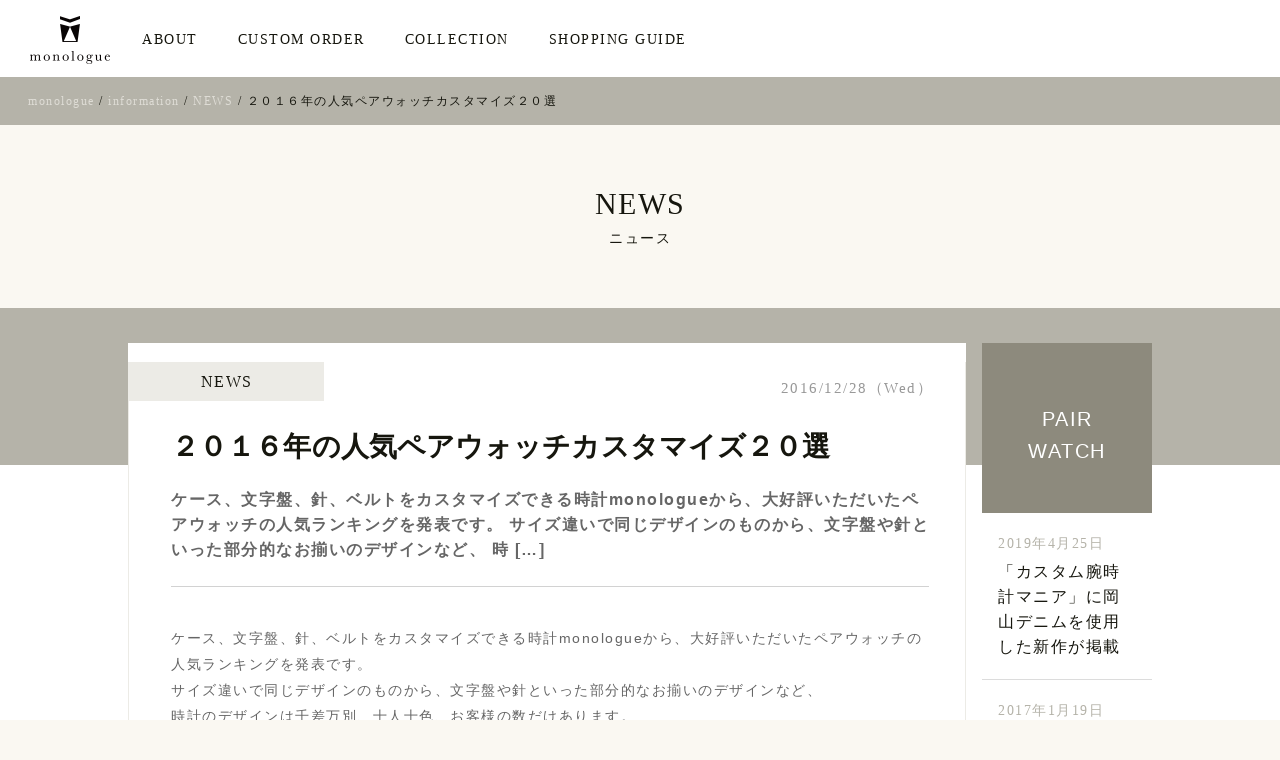

--- FILE ---
content_type: text/html; charset=UTF-8
request_url: https://www.monologue.watch/information/pairwatch/522.html
body_size: 7514
content:
<!-- !!!!!!!!!!!!!!!!!!!!!!!!!!!!!!!!!!!!!!!!!!!!!!!!!!!!!!!!!!!!!!!!!!!!!!!!-->
<!DOCTYPE html>
<!--[if IE 7]>
<html class="ie ie7" lang="ja">
<![endif]-->
<!--[if IE 8]>
<html class="ie ie8" lang="ja">
<![endif]-->
<!--[if !(IE 7) | !(IE 8)  ]><!-->
<html lang="ja">
<!--<![endif]-->
<head>
<!-- wexal_pst_init.js does not exist -->
<!-- engagement_delay.js does not exist -->
<!-- proxy.php does not exists -->
<link rel="dns-prefetch" href="//monologue.watch.202302182039365423428.onamaeweb.jp/">
<link rel="preconnect" href="//monologue.watch.202302182039365423428.onamaeweb.jp/">
<meta charset="UTF-8"/>
<!--[if IE]>
<meta http-equiv="X-UA-Compatible" content="IE=edge,chrome=1">
<![endif]-->
<meta name="viewport" content="width=device-width">
<title>２０１６年の人気ペアウォッチカスタマイズ２０選 | オリジナルのカスタマイズ腕時計 - monologue(モノローグ)</title>
<meta name="description" content=""/>
<link href="/css/style.css" rel="stylesheet" type="text/css" media="all">
<!--[if lt IE 9]>
<script src="http://html5shiv.googlecode.com/svn/trunk/html5.js"></script>
<![endif]-->
<meta name='robots' content='noindex, nofollow'/>
<style>img:is([sizes="auto" i], [sizes^="auto," i]) { contain-intrinsic-size: 3000px 1500px }</style>
<!-- All in One SEO Pack 3.3.5 by Michael Torbert of Semper Fi Web Design[462,495] -->
<meta name="description" content="2016年の人気人気ペアウォッチカスタマイズをご紹介いたします。"/>
<script type="application/ld+json" class="aioseop-schema">{"@context":"https://schema.org","@graph":[{"@type":"Organization","@id":"https://monologue.watch.202302182039365423428.onamaeweb.jp/information/#organization","url":"https://monologue.watch.202302182039365423428.onamaeweb.jp/information/","name":"\u30aa\u30ea\u30b8\u30ca\u30eb\u306e\u30ab\u30b9\u30bf\u30de\u30a4\u30ba\u8155\u6642\u8a08 - monologue(\u30e2\u30ce\u30ed\u30fc\u30b0)","sameAs":[]},{"@type":"WebSite","@id":"https://monologue.watch.202302182039365423428.onamaeweb.jp/information/#website","url":"https://monologue.watch.202302182039365423428.onamaeweb.jp/information/","name":"\u30aa\u30ea\u30b8\u30ca\u30eb\u306e\u30ab\u30b9\u30bf\u30de\u30a4\u30ba\u8155\u6642\u8a08 - monologue(\u30e2\u30ce\u30ed\u30fc\u30b0)","publisher":{"@id":"https://monologue.watch.202302182039365423428.onamaeweb.jp/information/#organization"}},{"@type":"WebPage","@id":"https://monologue.watch.202302182039365423428.onamaeweb.jp/information/pairwatch/522.html#webpage","url":"https://monologue.watch.202302182039365423428.onamaeweb.jp/information/pairwatch/522.html","inLanguage":"ja","name":"\uff12\uff10\uff11\uff16\u5e74\u306e\u4eba\u6c17\u30da\u30a2\u30a6\u30a9\u30c3\u30c1\u30ab\u30b9\u30bf\u30de\u30a4\u30ba\uff12\uff10\u9078","isPartOf":{"@id":"https://monologue.watch.202302182039365423428.onamaeweb.jp/information/#website"},"image":{"@type":"ImageObject","@id":"https://monologue.watch.202302182039365423428.onamaeweb.jp/information/pairwatch/522.html#primaryimage","url":"https://monologue.watch.202302182039365423428.onamaeweb.jp/information/wp-content/uploads/2016/12/IMG_3168.jpg","width":838,"height":559},"primaryImageOfPage":{"@id":"https://monologue.watch.202302182039365423428.onamaeweb.jp/information/pairwatch/522.html#primaryimage"},"datePublished":"2016-12-28T04:14:10+09:00","dateModified":"2016-12-28T04:18:53+09:00","description":"2016\u5e74\u306e\u4eba\u6c17\u4eba\u6c17\u30da\u30a2\u30a6\u30a9\u30c3\u30c1\u30ab\u30b9\u30bf\u30de\u30a4\u30ba\u3092\u3054\u7d39\u4ecb\u3044\u305f\u3057\u307e\u3059\u3002"},{"@type":"Article","@id":"https://monologue.watch.202302182039365423428.onamaeweb.jp/information/pairwatch/522.html#article","isPartOf":{"@id":"https://monologue.watch.202302182039365423428.onamaeweb.jp/information/pairwatch/522.html#webpage"},"author":{"@id":"https://monologue.watch.202302182039365423428.onamaeweb.jp/information/author/monologue_info_admin#author"},"headline":"\uff12\uff10\uff11\uff16\u5e74\u306e\u4eba\u6c17\u30da\u30a2\u30a6\u30a9\u30c3\u30c1\u30ab\u30b9\u30bf\u30de\u30a4\u30ba\uff12\uff10\u9078","datePublished":"2016-12-28T04:14:10+09:00","dateModified":"2016-12-28T04:18:53+09:00","commentCount":0,"mainEntityOfPage":{"@id":"https://monologue.watch.202302182039365423428.onamaeweb.jp/information/pairwatch/522.html#webpage"},"publisher":{"@id":"https://monologue.watch.202302182039365423428.onamaeweb.jp/information/#organization"},"articleSection":"NEWS, PAIR WATCH, TOPICS, \u30aa\u30ea\u30b8\u30ca\u30eb","image":{"@type":"ImageObject","@id":"https://monologue.watch.202302182039365423428.onamaeweb.jp/information/pairwatch/522.html#primaryimage","url":"https://monologue.watch.202302182039365423428.onamaeweb.jp/information/wp-content/uploads/2016/12/IMG_3168.jpg","width":838,"height":559}},{"@type":"Person","@id":"https://monologue.watch.202302182039365423428.onamaeweb.jp/information/author/monologue_info_admin#author","name":"monologue_info_admin","sameAs":[],"image":{"@type":"ImageObject","@id":"https://monologue.watch.202302182039365423428.onamaeweb.jp/information/#personlogo","url":"https://secure.gravatar.com/avatar/b2c4002533b6af7563b5abe559d87bcb?s=96&d=mm&r=g","width":96,"height":96,"caption":"monologue_info_admin"}}]}</script>
<link rel="canonical" href="https://monologue.watch.202302182039365423428.onamaeweb.jp/information/pairwatch/522.html"/>
<!-- All in One SEO Pack -->
<link rel='dns-prefetch' href='//ajax.googleapis.com'/>
<link rel='dns-prefetch' href='//monologue.watch.202302182039365423428.onamaeweb.jp'/>
<link rel="alternate" type="application/rss+xml" title="オリジナルのカスタマイズ腕時計 - monologue(モノローグ) &raquo; ２０１６年の人気ペアウォッチカスタマイズ２０選 のコメントのフィード" href="https://monologue.watch.202302182039365423428.onamaeweb.jp/information/pairwatch/522.html/feed"/>
<link rel='stylesheet' id='wp-block-library-css' href='https://monologue.watch.202302182039365423428.onamaeweb.jp/information/wp-includes/css/dist/block-library/style.min.css?ver=6.7.1' type='text/css' media='all'/>
<style id='classic-theme-styles-inline-css' type='text/css'>
/*! This file is auto-generated */
.wp-block-button__link{color:#fff;background-color:#32373c;border-radius:9999px;box-shadow:none;text-decoration:none;padding:calc(.667em + 2px) calc(1.333em + 2px);font-size:1.125em}.wp-block-file__button{background:#32373c;color:#fff;text-decoration:none}
</style>
<style id='global-styles-inline-css' type='text/css'>
:root{--wp--preset--aspect-ratio--square: 1;--wp--preset--aspect-ratio--4-3: 4/3;--wp--preset--aspect-ratio--3-4: 3/4;--wp--preset--aspect-ratio--3-2: 3/2;--wp--preset--aspect-ratio--2-3: 2/3;--wp--preset--aspect-ratio--16-9: 16/9;--wp--preset--aspect-ratio--9-16: 9/16;--wp--preset--color--black: #000000;--wp--preset--color--cyan-bluish-gray: #abb8c3;--wp--preset--color--white: #ffffff;--wp--preset--color--pale-pink: #f78da7;--wp--preset--color--vivid-red: #cf2e2e;--wp--preset--color--luminous-vivid-orange: #ff6900;--wp--preset--color--luminous-vivid-amber: #fcb900;--wp--preset--color--light-green-cyan: #7bdcb5;--wp--preset--color--vivid-green-cyan: #00d084;--wp--preset--color--pale-cyan-blue: #8ed1fc;--wp--preset--color--vivid-cyan-blue: #0693e3;--wp--preset--color--vivid-purple: #9b51e0;--wp--preset--gradient--vivid-cyan-blue-to-vivid-purple: linear-gradient(135deg,rgba(6,147,227,1) 0%,rgb(155,81,224) 100%);--wp--preset--gradient--light-green-cyan-to-vivid-green-cyan: linear-gradient(135deg,rgb(122,220,180) 0%,rgb(0,208,130) 100%);--wp--preset--gradient--luminous-vivid-amber-to-luminous-vivid-orange: linear-gradient(135deg,rgba(252,185,0,1) 0%,rgba(255,105,0,1) 100%);--wp--preset--gradient--luminous-vivid-orange-to-vivid-red: linear-gradient(135deg,rgba(255,105,0,1) 0%,rgb(207,46,46) 100%);--wp--preset--gradient--very-light-gray-to-cyan-bluish-gray: linear-gradient(135deg,rgb(238,238,238) 0%,rgb(169,184,195) 100%);--wp--preset--gradient--cool-to-warm-spectrum: linear-gradient(135deg,rgb(74,234,220) 0%,rgb(151,120,209) 20%,rgb(207,42,186) 40%,rgb(238,44,130) 60%,rgb(251,105,98) 80%,rgb(254,248,76) 100%);--wp--preset--gradient--blush-light-purple: linear-gradient(135deg,rgb(255,206,236) 0%,rgb(152,150,240) 100%);--wp--preset--gradient--blush-bordeaux: linear-gradient(135deg,rgb(254,205,165) 0%,rgb(254,45,45) 50%,rgb(107,0,62) 100%);--wp--preset--gradient--luminous-dusk: linear-gradient(135deg,rgb(255,203,112) 0%,rgb(199,81,192) 50%,rgb(65,88,208) 100%);--wp--preset--gradient--pale-ocean: linear-gradient(135deg,rgb(255,245,203) 0%,rgb(182,227,212) 50%,rgb(51,167,181) 100%);--wp--preset--gradient--electric-grass: linear-gradient(135deg,rgb(202,248,128) 0%,rgb(113,206,126) 100%);--wp--preset--gradient--midnight: linear-gradient(135deg,rgb(2,3,129) 0%,rgb(40,116,252) 100%);--wp--preset--font-size--small: 13px;--wp--preset--font-size--medium: 20px;--wp--preset--font-size--large: 36px;--wp--preset--font-size--x-large: 42px;--wp--preset--spacing--20: 0.44rem;--wp--preset--spacing--30: 0.67rem;--wp--preset--spacing--40: 1rem;--wp--preset--spacing--50: 1.5rem;--wp--preset--spacing--60: 2.25rem;--wp--preset--spacing--70: 3.38rem;--wp--preset--spacing--80: 5.06rem;--wp--preset--shadow--natural: 6px 6px 9px rgba(0, 0, 0, 0.2);--wp--preset--shadow--deep: 12px 12px 50px rgba(0, 0, 0, 0.4);--wp--preset--shadow--sharp: 6px 6px 0px rgba(0, 0, 0, 0.2);--wp--preset--shadow--outlined: 6px 6px 0px -3px rgba(255, 255, 255, 1), 6px 6px rgba(0, 0, 0, 1);--wp--preset--shadow--crisp: 6px 6px 0px rgba(0, 0, 0, 1);}:where(.is-layout-flex){gap: 0.5em;}:where(.is-layout-grid){gap: 0.5em;}body .is-layout-flex{display: flex;}.is-layout-flex{flex-wrap: wrap;align-items: center;}.is-layout-flex > :is(*, div){margin: 0;}body .is-layout-grid{display: grid;}.is-layout-grid > :is(*, div){margin: 0;}:where(.wp-block-columns.is-layout-flex){gap: 2em;}:where(.wp-block-columns.is-layout-grid){gap: 2em;}:where(.wp-block-post-template.is-layout-flex){gap: 1.25em;}:where(.wp-block-post-template.is-layout-grid){gap: 1.25em;}.has-black-color{color: var(--wp--preset--color--black) !important;}.has-cyan-bluish-gray-color{color: var(--wp--preset--color--cyan-bluish-gray) !important;}.has-white-color{color: var(--wp--preset--color--white) !important;}.has-pale-pink-color{color: var(--wp--preset--color--pale-pink) !important;}.has-vivid-red-color{color: var(--wp--preset--color--vivid-red) !important;}.has-luminous-vivid-orange-color{color: var(--wp--preset--color--luminous-vivid-orange) !important;}.has-luminous-vivid-amber-color{color: var(--wp--preset--color--luminous-vivid-amber) !important;}.has-light-green-cyan-color{color: var(--wp--preset--color--light-green-cyan) !important;}.has-vivid-green-cyan-color{color: var(--wp--preset--color--vivid-green-cyan) !important;}.has-pale-cyan-blue-color{color: var(--wp--preset--color--pale-cyan-blue) !important;}.has-vivid-cyan-blue-color{color: var(--wp--preset--color--vivid-cyan-blue) !important;}.has-vivid-purple-color{color: var(--wp--preset--color--vivid-purple) !important;}.has-black-background-color{background-color: var(--wp--preset--color--black) !important;}.has-cyan-bluish-gray-background-color{background-color: var(--wp--preset--color--cyan-bluish-gray) !important;}.has-white-background-color{background-color: var(--wp--preset--color--white) !important;}.has-pale-pink-background-color{background-color: var(--wp--preset--color--pale-pink) !important;}.has-vivid-red-background-color{background-color: var(--wp--preset--color--vivid-red) !important;}.has-luminous-vivid-orange-background-color{background-color: var(--wp--preset--color--luminous-vivid-orange) !important;}.has-luminous-vivid-amber-background-color{background-color: var(--wp--preset--color--luminous-vivid-amber) !important;}.has-light-green-cyan-background-color{background-color: var(--wp--preset--color--light-green-cyan) !important;}.has-vivid-green-cyan-background-color{background-color: var(--wp--preset--color--vivid-green-cyan) !important;}.has-pale-cyan-blue-background-color{background-color: var(--wp--preset--color--pale-cyan-blue) !important;}.has-vivid-cyan-blue-background-color{background-color: var(--wp--preset--color--vivid-cyan-blue) !important;}.has-vivid-purple-background-color{background-color: var(--wp--preset--color--vivid-purple) !important;}.has-black-border-color{border-color: var(--wp--preset--color--black) !important;}.has-cyan-bluish-gray-border-color{border-color: var(--wp--preset--color--cyan-bluish-gray) !important;}.has-white-border-color{border-color: var(--wp--preset--color--white) !important;}.has-pale-pink-border-color{border-color: var(--wp--preset--color--pale-pink) !important;}.has-vivid-red-border-color{border-color: var(--wp--preset--color--vivid-red) !important;}.has-luminous-vivid-orange-border-color{border-color: var(--wp--preset--color--luminous-vivid-orange) !important;}.has-luminous-vivid-amber-border-color{border-color: var(--wp--preset--color--luminous-vivid-amber) !important;}.has-light-green-cyan-border-color{border-color: var(--wp--preset--color--light-green-cyan) !important;}.has-vivid-green-cyan-border-color{border-color: var(--wp--preset--color--vivid-green-cyan) !important;}.has-pale-cyan-blue-border-color{border-color: var(--wp--preset--color--pale-cyan-blue) !important;}.has-vivid-cyan-blue-border-color{border-color: var(--wp--preset--color--vivid-cyan-blue) !important;}.has-vivid-purple-border-color{border-color: var(--wp--preset--color--vivid-purple) !important;}.has-vivid-cyan-blue-to-vivid-purple-gradient-background{background: var(--wp--preset--gradient--vivid-cyan-blue-to-vivid-purple) !important;}.has-light-green-cyan-to-vivid-green-cyan-gradient-background{background: var(--wp--preset--gradient--light-green-cyan-to-vivid-green-cyan) !important;}.has-luminous-vivid-amber-to-luminous-vivid-orange-gradient-background{background: var(--wp--preset--gradient--luminous-vivid-amber-to-luminous-vivid-orange) !important;}.has-luminous-vivid-orange-to-vivid-red-gradient-background{background: var(--wp--preset--gradient--luminous-vivid-orange-to-vivid-red) !important;}.has-very-light-gray-to-cyan-bluish-gray-gradient-background{background: var(--wp--preset--gradient--very-light-gray-to-cyan-bluish-gray) !important;}.has-cool-to-warm-spectrum-gradient-background{background: var(--wp--preset--gradient--cool-to-warm-spectrum) !important;}.has-blush-light-purple-gradient-background{background: var(--wp--preset--gradient--blush-light-purple) !important;}.has-blush-bordeaux-gradient-background{background: var(--wp--preset--gradient--blush-bordeaux) !important;}.has-luminous-dusk-gradient-background{background: var(--wp--preset--gradient--luminous-dusk) !important;}.has-pale-ocean-gradient-background{background: var(--wp--preset--gradient--pale-ocean) !important;}.has-electric-grass-gradient-background{background: var(--wp--preset--gradient--electric-grass) !important;}.has-midnight-gradient-background{background: var(--wp--preset--gradient--midnight) !important;}.has-small-font-size{font-size: var(--wp--preset--font-size--small) !important;}.has-medium-font-size{font-size: var(--wp--preset--font-size--medium) !important;}.has-large-font-size{font-size: var(--wp--preset--font-size--large) !important;}.has-x-large-font-size{font-size: var(--wp--preset--font-size--x-large) !important;}
:where(.wp-block-post-template.is-layout-flex){gap: 1.25em;}:where(.wp-block-post-template.is-layout-grid){gap: 1.25em;}
:where(.wp-block-columns.is-layout-flex){gap: 2em;}:where(.wp-block-columns.is-layout-grid){gap: 2em;}
:root :where(.wp-block-pullquote){font-size: 1.5em;line-height: 1.6;}
</style>
<link rel='stylesheet' id='wp-pagenavi-css' href='https://monologue.watch.202302182039365423428.onamaeweb.jp/information/wp-content/plugins/wp-pagenavi/pagenavi-css.css?ver=2.70' type='text/css' media='all'/>
<script type="text/javascript" src="http://ajax.googleapis.com/ajax/libs/jquery/1.10.1/jquery.min.js?ver=1.10.1" id="jquery-js"></script>
<link rel="https://api.w.org/" href="https://monologue.watch.202302182039365423428.onamaeweb.jp/information/wp-json/"/><link rel="alternate" title="JSON" type="application/json" href="https://monologue.watch.202302182039365423428.onamaeweb.jp/information/wp-json/wp/v2/posts/522"/><link rel="alternate" title="oEmbed (JSON)" type="application/json+oembed" href="https://monologue.watch.202302182039365423428.onamaeweb.jp/information/wp-json/oembed/1.0/embed?url=https%3A%2F%2Fmonologue.watch.202302182039365423428.onamaeweb.jp%2Finformation%2Fpairwatch%2F522.html"/>
<link rel="alternate" title="oEmbed (XML)" type="text/xml+oembed" href="https://monologue.watch.202302182039365423428.onamaeweb.jp/information/wp-json/oembed/1.0/embed?url=https%3A%2F%2Fmonologue.watch.202302182039365423428.onamaeweb.jp%2Finformation%2Fpairwatch%2F522.html&#038;format=xml"/>
<style type="text/css"></style><script type="application/ld+json">{
              "@context" : "http://schema.org",
              "@type" : "Article",
              "name" : "２０１６年の人気ペアウォッチカスタマイズ２０選",
              "author" : {
                   "@type" : "Person",
                   "name" : "monologue_info_admin"
                   },
              "datePublished" : "2016-12-28",
              "image" : "https://monologue.watch.202302182039365423428.onamaeweb.jp/information/wp-content/uploads/2016/12/IMG_3168.jpg",
              "articleSection" : "NEWS",
              "url" : "https://monologue.watch.202302182039365423428.onamaeweb.jp/information/pairwatch/522.html",
              "publisher" : {
                   "@type" : "Organization",
                   "name" : "オリジナルのカスタマイズ腕時計 - monologue(モノローグ)"
                   }
              }</script><style type="text/css">.recentcomments a{display:inline !important;padding:0 !important;margin:0 !important;}</style>
<script>
  (function(i,s,o,g,r,a,m){i['GoogleAnalyticsObject']=r;i[r]=i[r]||function(){
  (i[r].q=i[r].q||[]).push(arguments)},i[r].l=1*new Date();a=s.createElement(o),
  m=s.getElementsByTagName(o)[0];a.async=1;a.src=g;m.parentNode.insertBefore(a,m)
  })(window,document,'script','//www.google-analytics.com/analytics.js','ga');

  ga('create', 'UA-73798688-1', 'auto');
  ga('send', 'pageview');

</script>
</head>
<body>
<header class="lyt-headtop-01 u-cf" role="banner">
<h1 itemscope="" itemtype="http://schema.org/Organization"><a itemprop="url" href="/" title="HOME"><img itemprop="logo" src="/img/common/logo.png" alt="モノローグのロゴ"/></a></h1>
<nav class="nav-mainmenu-01">
<ul role="navigation" class="cf dropmenu" id="fade-in">
<li class="btn-nav-open"><a href="/about/" title="ABOUTのページへ">ABOUT</a>
<ul>
<li><a href="/about/" title="ABOUTのページへ">TOP</a></li>
<li><a href="/about/customize/" title="CUSTOMIZEのページへ">CUSTOMIZE</a></li>
<li><a href="/about/quality/" title="QUALITYのページへ">QUALITY</a></li>
<li><a href="/about/vision/" title="VISIONのページへ">VISION</a></li>
</ul>
</li>
<li><a href="/items/customize/" title="CUSTOM ORDERのページへ">CUSTOM ORDER</a></li>
<li class="btn-nav-open"><a href="/items/basic_models/" title="COLLECTIONのページへ">COLLECTION</a>
<ul>
<li><a href="/items/basic_models/" title="ALL ITEMのページへ">ALL ITEM</a></li>
<li><a href="/items/basic_models?type=0" title="BASIC MODELのページへ">BASIC MODEL</a></li>
<li><a href="/items/basic_models?type=4" title="BELTのページへ">BELT</a></li>
</ul>
</li>
<li class="btn-nav-open"><a href="/guide/" title="SHOPPING GUIDEのページへ">SHOPPING GUIDE</a>
<ul>
<li><a href="/guide/" title="はじめての方へ">はじめての方へ</a></li>
<li><a href="/guide/size/" title="サイズについて">サイズについて</a></li>
<li><a href="/guide/payment/" title="お支払いについて">お支払いについて</a></li>
<li><a href="/guide/packaging/" title="プレゼント包装について">プレゼント包装について</a></li>
<li><a href="/guide/delivery/" title="配送について">配送について</a></li>
<li><a href="/guide/repair/" title="返品・修理について">返品・修理について</a></li>
<li><a href="/guide/aftercustomize/" title="アフターカスタマイズについて">アフターカスタマイズについて</a></li>
<li><a href="/guide/store/" title="取扱い店舗一覧">取扱い店舗一覧</a></li>
</ul></li>
</ul>
</nav><!-- gm -->
<!--
    <ul class="cf lyt-headtop-02">
                <li class="lyt-headtop-020 logout-box"><a href="/users/myPage/" title="MY PAGE"><span class="u-pl8"> MY PAGE　</span></a></li>
                <li class="lyt-headtop-020 login-box"><a href="/users/login/" title="LOG IN"><span><img src="/img/common/login.png" alt="人のアイコン">LOGIN</span></a></li>
            </ul>
-->
</header><!-- lyt-headtop-01 -->
<nav class="nav-panmenu-01">
<ol class="breadcrumbs u-cf">
<!-- Breadcrumb NavXT 7.4.0 -->
<span property="itemListElement" typeof="ListItem"><a property="item" typeof="WebPage" title="Go to オリジナルのカスタマイズ腕時計 - monologue(モノローグ)." href="https://www.monologue.watch/information/" class="home"><span property="name">monologue</span></a><meta property="position" content="1"></span> / <span property="itemListElement" typeof="ListItem"><a property="item" typeof="WebPage" title="Go to オリジナルのカスタマイズ腕時計 - monologue(モノローグ)." href="https://www.monologue.watch/information/" class="home"><span property="name">information</span></a><meta property="position" content="1"></span> / <span property="itemListElement" typeof="ListItem"><a property="item" typeof="WebPage" title="Go to the NEWS category archives." href="https://monologue.watch.202302182039365423428.onamaeweb.jp/information/category/news" class="taxonomy category"><span property="name">NEWS</span></a><meta property="position" content="2"></span> / <span property="itemListElement" typeof="ListItem"><span property="name">２０１６年の人気ペアウォッチカスタマイズ２０選</span><meta property="position" content="3"></span> </ol>
</nav>
<div class="lyt-bg1-02">
<main class="lyt-maincontent-01" role="main">
<section>
<h1 class="doc-hstyle-06">NEWS<span>ニュース</span></h1>
<div class="box-information-02">
</div>
<div class="lyt-information-detail u-cf">
<aside class="lyt-information-detail-aside-01">
<h1><span>PAIR<br>WATCH</span></h1>
<dl>
<dt>2019年4月25日</dt>
<dd><a href="https://monologue.watch.202302182039365423428.onamaeweb.jp/information/pairwatch/722.html">「カスタム腕時計マニア」に岡山デニムを使用した新作が掲載</a></dd>
</dl>
<dl>
<dt>2017年1月19日</dt>
<dd><a href="https://monologue.watch.202302182039365423428.onamaeweb.jp/information/pairwatch/%E3%83%90%E3%83%AC%E3%83%B3%E3%82%BF%E3%82%A4%E3%83%B3%E3%83%9B%E3%83%AF%E3%82%A4%E3%83%88%E3%83%87%E3%83%BC.html">バレンタイン＆ホワイトデー</a></dd>
</dl>
<dl>
<dt>2016年12月28日</dt>
<dd><a href="https://monologue.watch.202302182039365423428.onamaeweb.jp/information/pairwatch/522.html">２０１６年の人気ペアウォッチカスタマイズ２０選</a></dd>
</dl>
<dl>
<dt>2016年12月15日</dt>
<dd><a href="https://monologue.watch.202302182039365423428.onamaeweb.jp/information/pairwatch/484.html">クリスマスに贈りたい【ファッション別】monologueレディースウォッチ５選</a></dd>
</dl>
<dl>
<dt>2016年12月13日</dt>
<dd><a href="https://monologue.watch.202302182039365423428.onamaeweb.jp/information/pairwatch/442.html">クリスマスに彼女を喜ばせるために・・・</a></dd>
</dl>
<dl>
<dt>2016年12月7日</dt>
<dd><a href="https://monologue.watch.202302182039365423428.onamaeweb.jp/information/pairwatch/357.html">大人のさりげないペアウォッチ</a></dd>
</dl>
</aside>
<article class="lyt-information-detail-01">
<p class="lyt-information-detail-img">
<img width="838" height="559" src="https://monologue.watch.202302182039365423428.onamaeweb.jp/information/wp-content/uploads/2016/12/IMG_3168.jpg" class="attachment-post-thumbnail size-post-thumbnail wp-post-image" alt="" decoding="async" fetchpriority="high" srcset="http://monologue.watch.202302182039365423428.onamaeweb.jp/information/wp-content/uploads/2016/12/IMG_3168.jpg 838w, http://monologue.watch.202302182039365423428.onamaeweb.jp/information/wp-content/uploads/2016/12/IMG_3168-300x200.jpg 300w, http://monologue.watch.202302182039365423428.onamaeweb.jp/information/wp-content/uploads/2016/12/IMG_3168-768x512.jpg 768w" sizes="(max-width: 838px) 100vw, 838px"/> </p>
<section>
<h1>NEWS</h1>
<p class="doc-information-date">2016/12/28（Wed）</p>
<div class="inner-information-01 u-clear_both">
<h2>２０１６年の人気ペアウォッチカスタマイズ２０選</h2>
<h3>ケース、文字盤、針、ベルトをカスタマイズできる時計monologueから、大好評いただいたペアウォッチの人気ランキングを発表です。 サイズ違いで同じデザインのものから、文字盤や針といった部分的なお揃いのデザインなど、 時 [&hellip;]</h3>
<div class="doc-information-detail-cont01 b-thecontent contentte"><p>ケース、文字盤、針、ベルトをカスタマイズできる時計monologueから、大好評いただいたペアウォッチの人気ランキングを発表です。<br/>
サイズ違いで同じデザインのものから、文字盤や針といった部分的なお揃いのデザインなど、<br/>
時計のデザインは千差万別、十人十色、お客様の数だけあります。<br/>
きっとそこには、ドラマがあることでしょう。<br/>
恋人の誕生日プレゼント、遠く離れることになった友人への絆としてのプレゼント、ご結婚を機にお揃いのものを購入するなどなど。<br/>
今回は、今年皆様にカスタマイズしていただいた時計の中から、2個1組でペアウォッチとしてカスタマイズされた時計の数々をご紹介いたします。<br/>
各パーツのお揃い具合や２つ並べたときの印象から「ペア度」を判定。ペア度MAXは★５個です。<br/>
それでは今年の人気ペアウォッチカスタマイズ２０選スタートです。</p>
<h3>今年もご愛顧賜りありがとうございました。<br/>
2016年の人気ペアウォッチカスタマイズ２０選をご紹介</h3>
<p><img decoding="async" src="https://www.monologue.watch/information/wp-content/uploads/2016/12/slider-102.jpg" alt="slider-102" width="640" height="640" class="alignnone size-full wp-image-489"/><br/>
↑ペア度★★★★★<br/>
サイズ違いの同モデルカスタマイズです。いつもパートナーのことを想い出させてくれそうですね。<br/>
<img decoding="async" src="https://www.monologue.watch/information/wp-content/uploads/2016/12/slider-308.jpg" alt="slider-308" width="640" height="640" class="alignnone size-full wp-image-486"/><br/>
↑ペア度★★★☆☆<br/>
ベルトを揃えて、その他のパーツは各々お好みのものでカスタマイズ。ベルトを揃えるとペア感が高まりますね。<br/>
<img loading="lazy" decoding="async" src="https://www.monologue.watch/information/wp-content/uploads/2016/12/slider-109.jpg" alt="slider-109" width="640" height="640" class="alignnone size-full wp-image-496"/><br/>
↑ペア度★★★★☆<br/>
こちらもベルト揃えカスタマイズ。ベルトの色で時計の印象は大きく変わります。<br/>
<img loading="lazy" decoding="async" src="https://www.monologue.watch/information/wp-content/uploads/2016/12/slider-103.jpg" alt="slider-103" width="640" height="640" class="alignnone size-full wp-image-490"/><br/>
↑ペア度★★★☆☆<br/>
モノトーンカスタマイズ。シンプルで奥深いチョイスですね。<br/>
<img loading="lazy" decoding="async" src="https://www.monologue.watch/information/wp-content/uploads/2016/12/slider-203.jpg" alt="slider-203" width="640" height="640" class="alignnone size-full wp-image-497"/><br/>
↑ペア度★☆☆☆☆<br/>
ブルーの針を基調としたカスタマイズ。印象的な針をお揃いにすることで、ペア感を意識させますね。<br/>
<img loading="lazy" decoding="async" src="https://www.monologue.watch/information/wp-content/uploads/2016/12/slider-306.jpg" alt="slider-306" width="640" height="640" class="alignnone size-full wp-image-484"/><br/>
↑ペア度★★☆☆☆<br/>
来年は酉年、ということで千鳥格子ベルトをつかったカスタマイズ。粋な仕上がりです。<br/>
<img loading="lazy" decoding="async" src="https://www.monologue.watch/information/wp-content/uploads/2016/12/slider-303.jpg" alt="slider-303" width="640" height="640" class="alignnone size-full wp-image-481"/><br/>
↑ペア度★★☆☆☆<br/>
文字盤をあえて別々にしつつ、ベルトを揃えた、さりげないペアウォッチ。<br/>
<img loading="lazy" decoding="async" src="https://www.monologue.watch/information/wp-content/uploads/2016/12/slider-207.jpg" alt="slider-207" width="640" height="640" class="alignnone size-full wp-image-498"/><br/>
↑ペア度★★☆☆☆<br/>
発色の良いベルトカラーが決め手。文字盤のカラーをちゃっかり揃えたペアウォッチ。<br/>
<img loading="lazy" decoding="async" src="https://www.monologue.watch/information/wp-content/uploads/2016/12/slider-107.jpg" alt="slider-107" width="640" height="640" class="alignnone size-full wp-image-494"/><br/>
↑ペア度★☆☆☆☆<br/>
スペイシーにお揃いコーデ。今日のワンポイントアイテムに。<br/>
<img loading="lazy" decoding="async" src="https://www.monologue.watch/information/wp-content/uploads/2016/12/slider-304.jpg" alt="slider-304" width="640" height="640" class="alignnone size-full wp-image-482"/><br/>
↑ペア度★★★☆☆<br/>
インパクト絶大なレオパード柄。意外にも色々なお洋服と合うんです。<br/>
<img loading="lazy" decoding="async" src="https://www.monologue.watch/information/wp-content/uploads/2016/12/slider-101.jpg" alt="slider-101" width="640" height="640" class="alignnone size-full wp-image-488"/><br/>
↑ペア度★☆☆☆☆<br/>
文字盤・針・ケースをお揃いに。各々好きなベルトを楽しめます。<br/>
<img loading="lazy" decoding="async" src="https://www.monologue.watch/information/wp-content/uploads/2016/12/slider-305.jpg" alt="slider-305" width="640" height="640" class="alignnone size-full wp-image-483"/><br/>
↑ペア度★★☆☆☆<br/>
お揃いのベルトで、つながる絆。ベルトだけに「つなぐ」意味も込めて。<br/>
<img loading="lazy" decoding="async" src="https://www.monologue.watch/information/wp-content/uploads/2016/12/slider-106.jpg" alt="slider-106" width="640" height="640" class="alignnone size-full wp-image-493"/><br/>
↑ペア度★★★★☆<br/>
ウェディングイメージのカスタマイズ。純白のドレスと白いタキシードをイメージ。<br/>
<img loading="lazy" decoding="async" src="https://www.monologue.watch/information/wp-content/uploads/2016/12/slider-301.jpg" alt="slider-301" width="640" height="640" class="alignnone size-full wp-image-480"/><br/>
↑ペア度★★★☆☆<br/>
メタルメッシュのベルトに、女性らしさと男性らしさを添えた時計のフェイスがGood。<br/>
<img loading="lazy" decoding="async" src="https://www.monologue.watch/information/wp-content/uploads/2016/12/slider-108.jpg" alt="slider-108" width="640" height="640" class="alignnone size-full wp-image-495"/><br/>
↑ペア度★☆☆☆☆<br/>
さりげないカスタマイズのペアウォッチ。実はケースと文字盤のインデントがお揃いなんです。<br/>
<img loading="lazy" decoding="async" src="https://www.monologue.watch/information/wp-content/uploads/2016/12/slider-104.jpg" alt="slider-104" width="640" height="640" class="alignnone size-full wp-image-491"/><br/>
↑ペア度★★☆☆☆<br/>
ベルト以外をペアにしたカスタマイズ。ベルトを変えるだけでこんなに印象が変わるんですね。<br/>
<img loading="lazy" decoding="async" src="https://www.monologue.watch/information/wp-content/uploads/2016/12/slider-307.jpg" alt="slider-307" width="640" height="640" class="alignnone size-full wp-image-485"/><br/>
↑ペア度★★★☆☆<br/>
クール＆スタイリッシュ。ワンポイントになるのでアクセサリー感覚でお使いになれます。<br/>
<img loading="lazy" decoding="async" src="https://www.monologue.watch/information/wp-content/uploads/2016/12/slider-105.jpg" alt="slider-105" width="640" height="640" class="alignnone size-full wp-image-492"/><br/>
↑ペア度★★☆☆☆<br/>
色調を合わせたカスタマイズのペアウォッチ。お気軽にご友人とお揃いになれますね。<br/>
<img loading="lazy" decoding="async" src="https://www.monologue.watch/information/wp-content/uploads/2016/12/slider-208.jpg" alt="slider-208" width="640" height="640" class="alignnone size-full wp-image-479"/><br/>
↑ペア度★★★★☆<br/>
各々のカスタマイズには、一方で基調としている色をアクセント色として取り入れ、思いやりのカスタマイズに。</p>
<h3>ペアウォッチに込めた想い</h3>
<p>こうしてみると様々なペアを活かしたカスタマイズがありますね。<br/>
お二人の関係性によって、カスタマイズのペア度を決めると、きっと思い出に残るペアウォッチが出来上がるはずです。<br/>
皆様、今年もカスタマイズをお楽しみいただきまして、誠にありがとうございました。<br/>
これからもmonologueは新商品や新コンテンツを発信し、日々邁進いたします。<br/>
来年もmonologueにご期待ください！</p>
<p><a href="/special/pairwatch/"><br/>
<img loading="lazy" decoding="async" src="https://www.monologue.watch/information/wp-content/uploads/2016/09/240_96_pair.jpg" alt="240_96_pair" width="480" height="192" class="aligncenter size-full wp-image-329" srcset="http://monologue.watch.202302182039365423428.onamaeweb.jp/information/wp-content/uploads/2016/09/240_96_pair.jpg 480w, http://monologue.watch.202302182039365423428.onamaeweb.jp/information/wp-content/uploads/2016/09/240_96_pair-300x120.jpg 300w" sizes="auto, (max-width: 480px) 100vw, 480px"/></a></p>
</div>
</div>
<div class="u-cf">
<p class="btn-information-back"><a href="https://monologue.watch.202302182039365423428.onamaeweb.jp/information/pairwatch/484.html" title="クリスマスに贈りたい【ファッション別】monologueレディースウォッチ５選" id="prev">BACK</a></p><p class="btn-information-next"><a href="https://monologue.watch.202302182039365423428.onamaeweb.jp/information/pairwatch/%E3%83%90%E3%83%AC%E3%83%B3%E3%82%BF%E3%82%A4%E3%83%B3%E3%83%9B%E3%83%AF%E3%82%A4%E3%83%88%E3%83%87%E3%83%BC.html" title="バレンタイン＆ホワイトデー" id="next">NEXT</a></p>
</div>
</section>
</article>
</div>
<div class="box-listpage-information"></div>
</main>
</div>
<footer class="lyt-footer-01" role="contentinfo">
<h1><a href="/" title="monologue TOP"><img src="/img/common/footer-logo.png" alt="モノローグのフッターロゴ" width="118px" height="78px"></a></h1>
<nav class="nav-footerf-01">
<ul>
<li><a href="/about/" title="ABOUTのページへ">ABOUT</a></li>
<li><a href="/items/customize/" title="CUSTOM ORDERのページへ">CUSTOM ORDER</a></li>
<li><a href="/items/basic_models/" title="COLLECTIONのページへ">COLLECTION</a></li>
<li><a href="/news/" title="INFORMATIONのページへ">INFORMATION</a></li>
<li><a href="https://select.tokyo/pages/contact" title="CONTACTのページへ">CONTACT</a></li>
</ul>
</nav>
<nav class="nav-footerf-02">
<ul>
<!--            <li><a href="/guide/" title="ショッピングガイドのページへ">ショッピングガイド</a></li>-->
<li><a href="/sitemap/" title="サイトマップのページへ">サイトマップ</a></li>
<li><a href="/company/" title="会社概要のページへ">会社概要</a></li>
<li><a href="/privacy/" title="プライバシーポリシーのページへ">プライバシーポリシー</a></li>
<li><a href="/transaction" title="特定商取引法に基づく表記のページへ">特定商取引法に基づく表記</a></li>
</ul>
</nav>
<p class="doc-copyright-01"><small>© 2016 TAKEFUJI CO.,LTD.</small></p>
</footer>
</body>
</html>


--- FILE ---
content_type: text/css
request_url: https://www.monologue.watch/css/style.css
body_size: 98254
content:
@charset "UTF-8";
/* *****************************
 *
 * Import file to Scss or Sass.
 *
 **************************** */
/*.relatedArea {
    @include boxSet;
}
*/
html, body, div, span, object, iframe, h1, h2, h3, h4, h5, h6, p, blockquote, pre, abbr, address, cite, code, del, dfn, em, img, ins, kbd, q, samp, small, strong, sub, sup, var, b, i, dl, dt, dd, ol, ul, li, fieldset, form, label, legend, table, caption, tbody, tfoot, thead, tr, th, td, article, aside, figure, footer, header, hgroup, menu, nav, section, menu, time, mark, audio, video, main, time {
  margin: 0;
  padding: 0;
  border: 0;
  border: 0;
  outline: 0;
  font-size: 100%;
  vertical-align: baseline;
  background: transparent;
  font-weight: normal; }

time {
  display: inline; }

article, aside, figure, footer, header, hgroup, nav, section, main {
  display: block; }

ol, ul {
  list-style: none; }

blockquote, q {
  quotes: none; }

blockquote:before,
blockquote:after,
q:before,
q:after {
  content: '';
  content: none; }

del {
  text-decoration: line-through; }

table {
  border-collapse: collapse;
  border-spacing: 0;
  font-size: inherit;
  width: 100%; }

td, th {
  font-weight: normal;
  vertical-align: top; }

hr {
  display: block;
  height: 1px;
  border: 0;
  border-top: 1px solid #ccc;
  margin: 1em 0;
  padding: 0; }

input[type="radio"] {
  vertical-align: text-bottom; }

input[type="checkbox"] {
  vertical-align: bottom;
  *vertical-align: baseline; }

pre, code, kbd, samp {
  font-family: monospace,sans-serif; }

img, video, iframe {
  height: auto; }

/*
* HTML5未サポートブラウザーでインライン要素として表示する for IE6/7/8/9 & FF3
* 制限事項:IE6では'audio[controls]'へのスタイルは適用されません。
*/
audio[controls],
canvas,
video {
  display: inline-block;
  *display: inline;
  zoom: 1; }

/* =============================================================================
基本設定
========================================================================== */
/*
* 1. IE6/7において単位をemでbodyにfont-sizeを設定すると正しいサイズにならない問題を修正
*    参考:http://clagnut.com/blog/348/#c790
* 2. コンテンツの高さに関わらず全てのブラウザーでページをセンタリング（スクロールバーを常時表示する）
* 3. AndroidやiOSにおいてtap highlight colorが親要素を含んでしまう問題を修正（tap highlight colorを消す）
*    参考:www.yuiblog.com/blog/2010/10/01/quick-tip-customizing-the-mobile-safari-tap-highlight-color/
* 4. iOSにおいて画面の向きが変わった際のテキストサイズ調整を防ぐ
*    参考:www.456bereastreet.com/archive/201012/controlling_text_size_in_safari_for_ios_without_disabling_user_zoom/
*/
html {
  -webkit-tap-highlight-color: transparent;
  /* 3 */
  -webkit-text-size-adjust: 100%;
  -moz-text-size-adjust: 100%;
  -ms-text-size-adjust: 100%;
  -o-text-size-adjust: 100%;
  text-size-adjust: 100%;
  overflow-y: scroll; }

/*
* 'textarea'やその他のフォーム要素でのfont-familyの矛盾を修正
*/
body,
button,
input,
select,
textarea {
  font-family: sans-serif; }

/*
* Chromeにおいてoutlineの表示不具合を修正
*/
a:focus {
  outline: thin dotted; }

/*
* 全てのブラウザーにおいてフォーカス時、マウスホバー時の読みやすさを改善
* 参考: people.opera.com/patrickl/experiments/keyboard/test
*/
a:hover,
a:active {
  outline: 0; }

/*
* IE7/8/9,S5,Chromeにおいてabbr要素がスタイリングされない問題を修正
*/
abbr[title], dfn[title] {
  border-bottom: 1px dotted;
  cursor: help; }

/*
* S5,Chromeにおいてdfn要素がイタリック体にならない問題を修正
*/
dfn {
  font-style: italic; }

/*
* IE6/7/8/9においてmark要素がスタイリングされない問題を修正
*/
mark {
  background: #ff0;
  color: #000; }

/*
* IE6,S5,Chromeにおけるfont-familyの問題を修正
* en.wikipedia.org/wiki/User:Davidgothberg/Test59
*/
pre,
code,
kbd,
samp {
  font-family: monospace,monospace;
  font-family: 'courier new',monospace;
  font-size: 1em; }

/*
* 全てのブラウザーにおいてpre-formatted textの読みやすさを改善
*/
pre {
  white-space: pre;
  /* CSS2 */
  white-space: pre-wrap;
  /* CSS 2.1 */
  white-space: pre-line;
  /* CSS 3 (and 2.1 as well,actually) */
  word-wrap: break-word;
  /* IE */ }

/*
* 1. IE6/7においてquotesプロパティーがサポートされていない問題を修正
* 2. S4においてquotesプロパティーがサポートされていない問題を修正
*/
/* 1 */
q {
  quotes: none; }

/* 2 */
q:before,
q:after {
  content: '';
  content: none; }

/*
* 全てのブラウザーにおいてsubおよびsup要素がline-heightに影響する問題を防ぐ
* 参考:gist.github.com/413930
*/
sub,
sup {
  font-size: 75%;
  line-height: 0;
  position: relative;
  vertical-align: baseline; }

sup {
  top: -0.5em; }

sub {
  bottom: -0.25em; }

/*
* 1. IE6/7/8/9において、a要素内側のborderを削除
* 2. IE7において画像の拡大縮小時の画質を改善
*    code.flickr.com/blog/2008/11/12/on-ui-quality-the-little-things-client-side-image-resizing/
*/
img {
  border: 0;
  /* 1 */
  -ms-interpolation-mode: bicubic;
  /* 2 */
  vertical-align: bottom; }

/*
* IE9においてoverflowの表示問題を修正
*/
svg:not(:root) {
  overflow: hidden; }

/*
* IE6/7/8/9, S5, O11におけるmarginの問題を修正
*/
figure {
  margin: 0; }

/*
* 1. IE6/7/8/9において色が継承されない問題を修正
* 2. IE6/7において揃いがおかしい問題を修正
*/
legend {
  border: 0;
  /* 1 */
  *margin-left: -7px;
  /* 2 */ }

/*
* 1. 全てのブラウザーにおいてfont-sizeが継承されない問題を修正
* 2. IE6/7,F3/4,S5,Chromeにおけるmarginの差異を修正
* 3. 全てのブラウザーにおいて外観と一貫性を改善
'textarea'やその他のフォーム要素でのfont-familyの矛盾を修正
*/
button,
input,
select,
textarea {
  margin: 0;
  /* 2 */
  vertical-align: baseline;
  /* 3 */
  *vertical-align: middle;
  /* 3 */
  font-family: inherit;
  font-size: inherit;
  line-height: inherit; }

/*
* 1. image-typeが'input'とその他についてユーザビリティと一貫性を改善
* 2. iOSにおいてクリック可能な'input'にスタイルが適用できない問題を修正
*/
button,
input[type="button"],
input[type="reset"],
input[type="submit"] {
  cursor: pointer;
  /* 1 */
  -webkit-appearance: button;
  /* 2 */ }

label {
  cursor: pointer; }

/*
* IE8/9においてbox-sizingプロパティがcontent-boxになっている点を修正
*/
input[type="checkbox"],
input[type="radio"] {
  -webkit-box-sizing: border-box;
  box-sizing: border-box; }

/*
* 1. S5,Chromeにおいてappearanceプロパティがsearchfieldになっている点を修正
* 2. S5,Chromeにおいてbox-sizingプロパティがborder-box担っている点を修正 (将来的なことを踏まえて-mozも含める)
*/
input[type="search"] {
  -webkit-appearance: textfield;
  /* 1 */
  -moz-box-sizing: content-box;
  -webkit-box-sizing: content-box;
  /* 2 */
  box-sizing: content-box;
  padding-right: 2px;
  /* Don't cut off the webkit search cancel button */
  width: 270px; }

/*
* S5,Chrome on OSXにおけるpaddingの表示問題を修正
*/
input[type="search"]::-webkit-search-decoration {
  -webkit-appearance: none; }

/*
* FF3/4におけるpadding及びborderの表示問題を修正
* 参考:www.sitepen.com/blog/2008/05/14/the-devils-in-the-details-fixing-dojos-toolbar-buttons/
*/
button::-moz-focus-inner,
input::-moz-focus-inner {
  border: 0;
  padding: 0; }

/*
* 1. IE6/7/8/9におけるデフォルト表示のスクロールバーを削除
* 2. 全てのブラウザーにおいて読みやすさと揃えを改善
*/
textarea {
  overflow: auto;
  /* 1 */
  vertical-align: top;
  /* 2 */ }

/*
画像が伸縮するとブラウザ側で適度に良い感じに描画されて、場合によってはエッジがモワッとした感じにレンダリングされたりしますよね。普通の写真などの場合にはそれほど気にならないかもしれませんが、２値画像だと伸縮時のモワッと感が際立つわけですね。もっとパリっと表示させたいのです。
その場合は以下のスタイルを使用すれば解決出来ます。
※最新のSafari、Mobile Safari、 Firefox
*/
img.crisp-edges {
  image-rendering: optimizeSpeed;
  image-rendering: -moz-crisp-edges;
  image-rendering: -o-crisp-edges;
  image-rendering: -webkit-optimize-contrast;
  image-rendering: crisp-edges;
  -ms-interpolation-mode: bicubic; }

/* Placeholder text color -- selectors need to be separate to work. */
::-webkit-input-placeholder {
  color: #939393; }

:-moz-placeholder {
  color: #939393; }

::-moz-placeholder {
  color: #939393;
  opacity: 1;
  /* Since FF19 lowers the opacity of the placeholder by default */ }

:-ms-input-placeholder {
  color: #939393; }

::-moz-selection {
  background: #fcd700;
  color: #fff;
  text-shadow: none; }

::selection {
  background: #fcd700;
  color: #fff;
  text-shadow: none; }

ins {
  background-color: #fcd700;
  color: #000;
  text-decoration: none; }

mark {
  background-color: #fcd700;
  color: #000;
  font-style: italic;
  font-weight: bold; }

strong {
  font-weight: normal; }

h1, h2, h3, h4, h5, h6 {
  font-weight: normal; }

button, fieldset, form, input, label, legend, select, textarea {
  font-family: inherit;
  font-style: inherit;
  font-weight: inherit; }

/*文字などを選択した時の色を変えることができる */
::-moz-selection {
  color: #333;
  background: #facade; }

::selection {
  color: #333;
  background-color: #facade; }

a {
  text-decoration: none;
  margin: 0;
  padding: 0;
  font-size: 100%;
  vertical-align: baseline;
  background: transparent;
  outline: none; }

/*
* Chromeにおいてoutlineの表示不具合を修正
*/
a:focus {
  outline: thin dotted; }

/*.relatedArea {
    @include boxSet;
}
*/
.u-cf:after, .box-size-01:after, .box-size-02:after, .box-size-02 .inner-size-02:after, .lyt-present-02:after, .lyt-after-02:after, .lyt-pair-outer .lyt-pair-wrap .lyt-pair-content01 .lyt-point-02:after, .lyt-pair-outer .lyt-pair-wrap .lyt-pair-content02 .lyt-point-02:after, .lyt-pair-outer .lyt-pair-wrap .lyt-pair-content02 .hyt-pair-content-inner01:after, .lyt-pair-outer .lyt-pair-wrap .lyt-pair-content02 .lyt-pair-flow-01 div ul:after, .lyt-pair-outer .lyt-pair-wrap-02 .lyt-pair-wrap-03 .box-pair-01:after, .box-pair-wrap-03 .box-pair-03:after, .box-pair-wrap-03 .box-pair-03 .box-pair-03-inner div:after, .lyt-belt-outer .lyt-belt-wrap .lyt-campaign-point:after, .lyt-belt-outer .lyt-belt-wrap02 .box-campaign-date01:after, .lyt-campaign-lineup:after, .lyt-campaign-inner02:after, .box-story-01 .box-christmas-price-01:after, .box-story-02 .box-christmas-price-01:after, .box-story-03 .box-christmas-price-01:after, .box-story-04 .box-christmas-price-01:after, .lyt-basic-lineup-wrap .lyt-basic-inner02:after, .lyt-basic-lineup-wrap .lyt-basic-inner03:after, .lyt-sample-wrap .lyt-sample-inner:after, .lyt-banner-wrap01:after, .lyt-banner-wrap02:after, .list-topics-01:after, .box-topicslist-01 .box-topicslist-tag:after, .box-topicslist-02 .box-topicslist-tag:after, .lyt-ladies-watch .lyt-sample-wrap .lyt-sample-inner:after, .doc-ladies-basic-02-02:after, .box-ladies-basic-03:after, .box-ladies-basic-04 ul:after, .box-ladies-basic-05:after, .box-ladies-basic-06:after, .box-ladies-basic-07 ul:after, .lyt-whiteday-02 .list-whiteday-01:after, .lyt-whiteday-03 .lyt-whiteday-03-in:after, .lyt-whiteday-05 .list-whiteday-01:after {
  content: ".";
  display: block;
  height: 0;
  clear: both;
  visibility: hidden; }

.u-cf, .box-size-01, .box-size-02, .box-size-02 .inner-size-02, .lyt-present-02, .lyt-after-02, .lyt-pair-outer .lyt-pair-wrap .lyt-pair-content01 .lyt-point-02, .lyt-pair-outer .lyt-pair-wrap .lyt-pair-content02 .lyt-point-02, .lyt-pair-outer .lyt-pair-wrap .lyt-pair-content02 .hyt-pair-content-inner01, .lyt-pair-outer .lyt-pair-wrap .lyt-pair-content02 .lyt-pair-flow-01 div ul, .lyt-pair-outer .lyt-pair-wrap-02 .lyt-pair-wrap-03 .box-pair-01, .box-pair-wrap-03 .box-pair-03, .box-pair-wrap-03 .box-pair-03 .box-pair-03-inner div, .lyt-belt-outer .lyt-belt-wrap .lyt-campaign-point, .lyt-belt-outer .lyt-belt-wrap02 .box-campaign-date01, .lyt-campaign-lineup, .lyt-campaign-inner02, .box-story-01 .box-christmas-price-01, .box-story-02 .box-christmas-price-01, .box-story-03 .box-christmas-price-01, .box-story-04 .box-christmas-price-01, .lyt-basic-lineup-wrap .lyt-basic-inner02, .lyt-basic-lineup-wrap .lyt-basic-inner03, .lyt-sample-wrap .lyt-sample-inner, .lyt-banner-wrap01, .lyt-banner-wrap02, .list-topics-01, .box-topicslist-01 .box-topicslist-tag, .box-topicslist-02 .box-topicslist-tag, .lyt-ladies-watch .lyt-sample-wrap .lyt-sample-inner, .doc-ladies-basic-02-02, .box-ladies-basic-03, .box-ladies-basic-04 ul, .box-ladies-basic-05, .box-ladies-basic-06, .box-ladies-basic-07 ul, .lyt-whiteday-02 .list-whiteday-01, .lyt-whiteday-03 .lyt-whiteday-03-in, .lyt-whiteday-05 .list-whiteday-01 {
  display: inline-table;
  min-height: 1%; }

* html .u-cf, * html .box-size-01, * html .box-size-02, * html .box-size-02 .inner-size-02, .box-size-02 * html .inner-size-02, * html .lyt-present-02, * html .lyt-after-02, * html .lyt-pair-outer .lyt-pair-wrap .lyt-pair-content01 .lyt-point-02, .lyt-pair-outer .lyt-pair-wrap .lyt-pair-content01 * html .lyt-point-02, * html .lyt-pair-outer .lyt-pair-wrap .lyt-pair-content02 .lyt-point-02, .lyt-pair-outer .lyt-pair-wrap .lyt-pair-content02 * html .lyt-point-02, * html .lyt-pair-outer .lyt-pair-wrap .lyt-pair-content02 .hyt-pair-content-inner01, .lyt-pair-outer .lyt-pair-wrap .lyt-pair-content02 * html .hyt-pair-content-inner01, * html .lyt-pair-outer .lyt-pair-wrap .lyt-pair-content02 .lyt-pair-flow-01 div ul, .lyt-pair-outer .lyt-pair-wrap .lyt-pair-content02 .lyt-pair-flow-01 div * html ul, * html .lyt-pair-outer .lyt-pair-wrap-02 .lyt-pair-wrap-03 .box-pair-01, .lyt-pair-outer .lyt-pair-wrap-02 .lyt-pair-wrap-03 * html .box-pair-01, * html .box-pair-wrap-03 .box-pair-03, .box-pair-wrap-03 * html .box-pair-03, * html .box-pair-wrap-03 .box-pair-03 .box-pair-03-inner div, .box-pair-wrap-03 .box-pair-03 .box-pair-03-inner * html div, * html .lyt-belt-outer .lyt-belt-wrap .lyt-campaign-point, .lyt-belt-outer .lyt-belt-wrap * html .lyt-campaign-point, * html .lyt-belt-outer .lyt-belt-wrap02 .box-campaign-date01, .lyt-belt-outer .lyt-belt-wrap02 * html .box-campaign-date01, * html .lyt-campaign-lineup, * html .lyt-campaign-inner02, * html .box-story-01 .box-christmas-price-01, .box-story-01 * html .box-christmas-price-01, * html .box-story-02 .box-christmas-price-01, .box-story-02 * html .box-christmas-price-01, * html .box-story-03 .box-christmas-price-01, .box-story-03 * html .box-christmas-price-01, * html .box-story-04 .box-christmas-price-01, .box-story-04 * html .box-christmas-price-01, * html .lyt-basic-lineup-wrap .lyt-basic-inner02, .lyt-basic-lineup-wrap * html .lyt-basic-inner02, * html .lyt-basic-lineup-wrap .lyt-basic-inner03, .lyt-basic-lineup-wrap * html .lyt-basic-inner03, * html .lyt-sample-wrap .lyt-sample-inner, .lyt-sample-wrap * html .lyt-sample-inner, * html .lyt-banner-wrap01, * html .lyt-banner-wrap02, * html .list-topics-01, * html .box-topicslist-01 .box-topicslist-tag, .box-topicslist-01 * html .box-topicslist-tag, * html .box-topicslist-02 .box-topicslist-tag, .box-topicslist-02 * html .box-topicslist-tag, * html .lyt-ladies-watch .lyt-sample-wrap .lyt-sample-inner, .lyt-ladies-watch .lyt-sample-wrap * html .lyt-sample-inner, * html .doc-ladies-basic-02-02, * html .box-ladies-basic-03, * html .box-ladies-basic-04 ul, .box-ladies-basic-04 * html ul, * html .box-ladies-basic-05, * html .box-ladies-basic-06, * html .box-ladies-basic-07 ul, .box-ladies-basic-07 * html ul, * html .lyt-whiteday-02 .list-whiteday-01, .lyt-whiteday-02 * html .list-whiteday-01, * html .lyt-whiteday-03 .lyt-whiteday-03-in, .lyt-whiteday-03 * html .lyt-whiteday-03-in, * html .lyt-whiteday-05 .list-whiteday-01, .lyt-whiteday-05 * html .list-whiteday-01 {
  height: 1%; }

.u-cf, .box-size-01, .box-size-02, .box-size-02 .inner-size-02, .lyt-present-02, .lyt-after-02, .lyt-pair-outer .lyt-pair-wrap .lyt-pair-content01 .lyt-point-02, .lyt-pair-outer .lyt-pair-wrap .lyt-pair-content02 .lyt-point-02, .lyt-pair-outer .lyt-pair-wrap .lyt-pair-content02 .hyt-pair-content-inner01, .lyt-pair-outer .lyt-pair-wrap .lyt-pair-content02 .lyt-pair-flow-01 div ul, .lyt-pair-outer .lyt-pair-wrap-02 .lyt-pair-wrap-03 .box-pair-01, .box-pair-wrap-03 .box-pair-03, .box-pair-wrap-03 .box-pair-03 .box-pair-03-inner div, .lyt-belt-outer .lyt-belt-wrap .lyt-campaign-point, .lyt-belt-outer .lyt-belt-wrap02 .box-campaign-date01, .lyt-campaign-lineup, .lyt-campaign-inner02, .box-story-01 .box-christmas-price-01, .box-story-02 .box-christmas-price-01, .box-story-03 .box-christmas-price-01, .box-story-04 .box-christmas-price-01, .lyt-basic-lineup-wrap .lyt-basic-inner02, .lyt-basic-lineup-wrap .lyt-basic-inner03, .lyt-sample-wrap .lyt-sample-inner, .lyt-banner-wrap01, .lyt-banner-wrap02, .list-topics-01, .box-topicslist-01 .box-topicslist-tag, .box-topicslist-02 .box-topicslist-tag, .lyt-ladies-watch .lyt-sample-wrap .lyt-sample-inner, .doc-ladies-basic-02-02, .box-ladies-basic-03, .box-ladies-basic-04 ul, .box-ladies-basic-05, .box-ladies-basic-06, .box-ladies-basic-07 ul, .lyt-whiteday-02 .list-whiteday-01, .lyt-whiteday-03 .lyt-whiteday-03-in, .lyt-whiteday-05 .list-whiteday-01 {
  display: block; }

.u-nonespan {
  display: block;
  width: 0;
  height: 0;
  overflow: hidden; }

a:link, a:visited {
  color: #448aca; }

a:hover, a:active {
  color: #448aca;
  text-decoration: none; }

a, a:hover {
  -webkit-transition: 0.7s;
  -moz-transition: 0.7s;
  -o-transition: 0.7s;
  transition: 0.7s; }

a:hover img, a:hover {
  filter: alpha(opacity=80);
  -ms-filter: "alpha(opacity=80)";
  -moz-opacity: 0.8;
  opacity: 0.8; }

body {
  height: 100%;
  font-size: 12px;
  font-family: "Times New Roman", "游明朝", YuMincho, "ヒラギノ明朝 ProN W3", "Hiragino Mincho ProN", "HG明朝E", "ＭＳ Ｐ明朝", "ＭＳ 明朝", serif;
  overflow: visible;
  color: #16160e;
  background: #FAF8F2;
  line-height: 1.6;
  letter-spacing: 1.5px;
  word-wrap: break-word;
  /*連続した半角英数字を折り返しさせる*/
  /* min-width:1200px ;スマホでＰＣ表示した場合背景が見切れないように→コンテンツの最大幅を入力 */
  text-rendering: optimizeLegibility;
  /*カーニングと合字 (リガチャ) をうまい具合に調整 Firefox、Chrome、Safariのみフォントがカーニングや合字のデータを持っていなければ指定しても何も起こりません。和文フォントでは、メイリオと MS 系ゴシック・明朝は効果がないですが、ヒラギノ角ゴ・明朝は軽くカーニングが調整されます*/ }

/* Complete Set for Legacy Browsers（旧ブラウザ対応フルセット） */
.u-gothic, .doc-shopping-guide-about-01 h3, .lyt-sitemap-01 .inner-sitemap-01 .list-sitemap-01 .list-sitemap-03 .list-sitemap-04, .lyt-sitemap-01 .inner-sitemap-01 .list-sitemap-01 .list-sitemap-05, .lyt-belt-outer .lyt-belt-kv .doc-belt-kv-01, .lyt-christmas-outer, .lyt-topics-01 p, .lyt-topics-02 h1 span, .hsytle-topics-01 span, .box-pairwatch-modal-01 h1 span, .pair-remodal-01 .box-pair-remodal-02, .ami, .lyt-ami-kv .doc-third, .lyt-pair-outer .box-owatashi-01 table, .lyt-valentine-01, .lyt-valentine-02, .lyt-valentine-bnr, .box-valentine-link-01, .box-valentine-link-02, .lyt-whiteday, .lyt-chrono {
  font-family: Verdana, "游ゴシック", YuGothic, "ヒラギノ角ゴ ProN W3", "Hiragino Kaku Gothic ProN", "メイリオ", Meiryo, sans-serif; }

/* ゴシック体 */
.u-mincho, .doc-vision-02n h1, .doc-vision-03n h1, .box-vision-01n h1, .inner-vision-02n-01 h3, .u-btn-black a span, .doc-pair-content-h1, .lyt-pair-outer .lyt-pair-wrap .lyt-pair-content01 .lyt-point-01 h2, .lyt-pair-outer .lyt-pair-wrap .lyt-pair-content02 .lyt-point-01 h2, .lyt-pair-outer .lyt-pair-wrap .lyt-pair-content01 .lyt-point-02 div h2, .lyt-pair-outer .lyt-pair-wrap .lyt-pair-content02 .lyt-point-02 div h2, .lyt-pair-outer .lyt-pair-wrap .lyt-pair-content02 .hyt-pair-content-inner01 div:first-child h2, .lyt-pair-outer .lyt-pair-wrap .lyt-pair-content02 .lyt-pair-flow-01 div h3, .lyt-pair-outer .lyt-pair-wrap .lyt-pair-content02 .lyt-feature-01 .lyt-feature-inner-01 h1 span, .lyt-pair-outer .lyt-pair-wrap-02 .lyt-pair-content03 h1, .lyt-belt-outer .lyt-belt-kv .lyt-belt-innerwrap h1, .lyt-belt-outer .lyt-belt-kv .lyt-belt-innerwrap .lyt-campaign-date02, .lyt-belt-outer .lyt-belt-kv .lyt-belt-innerwrap .lyt-campaign-read h2, .lyt-belt-outer .lyt-belt-wrap02 .box-campaign-inner02 div .lyt-campaign-contact01 dd span, .lyt-belt-outer .box-campaign-wrap01 .lyt-campaign-inner01 h1, .lyt-christmas-02 h1, .box-story-01 .box-christmas-price-01 dl, .box-story-02 .box-christmas-price-01 dl, .box-story-03 .box-christmas-price-01 dl, .box-story-04 .box-christmas-price-01 dl, .lyt-parts-01 h1, .lyt-basic-wrap .doc-basic-top-h1, .lyt-basic-wrap .doc-basic-top-h2, .doc-basic-middle-h1, .doc-basic-middle-h2, .u-btn-black03 a span, .lyt-ladies-watch .lyt-read-wrap .lyt-read-top-h1, .box-ladies-basic-01 h1, .box-ladies-basic-01 h2, .hstyle-ladies-basic-01 h1, .hstyle-ladies-basic-01 h2, .hstyle-ladies-custom-01, .hstyle-ladies-custom-02, .lyt-custom-ladies-01 h1, .box-pairwatch-modal-01 h1, .pair-remodal-01 .remodal-close, .pair-remodal-01 .remodal-close:before, .lyt-ami-02 h1, .lyt-ami-02 h1 span, .lyt-ami-02 h2, .lyt-ami-03 .lyt-ami-03-in .doc-ami-01, .lyt-ami-03 .lyt-ami-03-in .doc-ami-01 span, .lyt-ami-04 .lyt-ami-04-in .doc-ami-01, .lyt-ami-04 .lyt-ami-04-in .doc-ami-01 span, .lyt-ami-05 h1, .lyt-ami-05 h1 span, .lyt-ami-06 h1, .lyt-ami-06 h1 span, .lyt-ami-06 h2, .lyt-ami-kv h1, .lyt-pair-outer .u-btn-white a, .lyt-pair-outer .lyt-pairblog-01 h1 span, .lyt-pair-outer .lyt-pairblog-01-con .box-topicslist-01 a, .lyt-valentine-kv h2, .lyt-valentine-01 .hstyle-valentine-01, .lyt-valentine-01 .hstyle-valentine-01-1, .lyt-valentine-02 .hstyle-valentine-01, .lyt-valentine-02 .hstyle-valentine-01-1, .lyt-valentine-01 .hstyle-valentine-02, .lyt-valentine-02 .hstyle-valentine-02, .lyt-valentine-01 .hstyle-valentine-02 span, .lyt-valentine-02 .hstyle-valentine-02 span, .lyt-valentine-01 .hstyle-valentine-04, .lyt-valentine-02 .hstyle-valentine-04, .box-valentine-message, .lyt-whiteday-03 .lyt-whiteday-03-in .u-floatleft h1, .lyt-whiteday-03 .lyt-whiteday-03-in .box-size-01 dl h1, .box-size-01 .lyt-whiteday-03 .lyt-whiteday-03-in dl h1, .lyt-whiteday-03 .lyt-whiteday-03-in .box-size-02 dl h1, .box-size-02 .lyt-whiteday-03 .lyt-whiteday-03-in dl h1, .lyt-whiteday-03 .lyt-whiteday-03-in .box-size-01 .inner-size-01 h1, .box-size-01 .lyt-whiteday-03 .lyt-whiteday-03-in .inner-size-01 h1, .lyt-whiteday-03 .lyt-whiteday-03-in .box-size-02 .inner-size-01 h1, .box-size-02 .lyt-whiteday-03 .lyt-whiteday-03-in .inner-size-01 h1, .lyt-whiteday-03 .lyt-whiteday-03-in .box-size-02 .inner-size-02 li h1, .box-size-02 .inner-size-02 .lyt-whiteday-03 .lyt-whiteday-03-in li h1, .lyt-whiteday-03 .lyt-whiteday-03-in .lyt-present-02 p h1, .lyt-present-02 .lyt-whiteday-03 .lyt-whiteday-03-in p h1, .lyt-whiteday-03 .lyt-whiteday-03-in .lyt-pair-outer .lyt-pair-wrap .lyt-pair-content01 .lyt-point-02 .lyt-point-02-img h1, .lyt-pair-outer .lyt-pair-wrap .lyt-pair-content01 .lyt-point-02 .lyt-whiteday-03 .lyt-whiteday-03-in .lyt-point-02-img h1, .lyt-whiteday-03 .lyt-whiteday-03-in .lyt-pair-outer .lyt-pair-wrap .lyt-pair-content02 .lyt-point-02 .lyt-point-02-img h1, .lyt-pair-outer .lyt-pair-wrap .lyt-pair-content02 .lyt-point-02 .lyt-whiteday-03 .lyt-whiteday-03-in .lyt-point-02-img h1, .lyt-whiteday-03 .lyt-whiteday-03-in .lyt-pair-outer .lyt-pair-wrap .lyt-pair-content02 .hyt-pair-content-inner01 div:first-child h1, .lyt-pair-outer .lyt-pair-wrap .lyt-pair-content02 .hyt-pair-content-inner01 .lyt-whiteday-03 .lyt-whiteday-03-in div:first-child h1, .lyt-whiteday-03 .lyt-whiteday-03-in .lyt-pair-outer .lyt-pair-wrap .lyt-pair-content02 .lyt-pair-flow-01 div ul li h1, .lyt-pair-outer .lyt-pair-wrap .lyt-pair-content02 .lyt-pair-flow-01 div ul .lyt-whiteday-03 .lyt-whiteday-03-in li h1, .lyt-whiteday-03 .lyt-whiteday-03-in .box-pair-wrap-03 .box-pair-03 .box-pair-03-inner h1, .box-pair-wrap-03 .box-pair-03 .lyt-whiteday-03 .lyt-whiteday-03-in .box-pair-03-inner h1, .box-pair-wrap-03 .box-pair-03 .box-pair-03-inner div .lyt-whiteday-03 .lyt-whiteday-03-in a h1, .lyt-whiteday-03 .lyt-whiteday-03-in .lyt-belt-outer .lyt-belt-wrap .lyt-campaign-point section:first-child h1, .lyt-belt-outer .lyt-belt-wrap .lyt-campaign-point .lyt-whiteday-03 .lyt-whiteday-03-in section:first-child h1, .lyt-whiteday-03 .lyt-whiteday-03-in .lyt-belt-outer .lyt-belt-wrap02 .box-campaign-date01 dt h1, .lyt-belt-outer .lyt-belt-wrap02 .box-campaign-date01 .lyt-whiteday-03 .lyt-whiteday-03-in dt h1, .lyt-whiteday-03 .lyt-whiteday-03-in .lyt-belt-outer .lyt-belt-wrap02 .box-campaign-date01 dd h1, .lyt-belt-outer .lyt-belt-wrap02 .box-campaign-date01 .lyt-whiteday-03 .lyt-whiteday-03-in dd h1, .lyt-whiteday-03 .lyt-whiteday-03-in .lyt-campaign-lineup .box-campaign-basic h1, .lyt-campaign-lineup .lyt-whiteday-03 .lyt-whiteday-03-in .box-campaign-basic h1, .lyt-whiteday-03 .lyt-whiteday-03-in .lyt-campaign-inner02 a:first-child h1, .lyt-campaign-inner02 .lyt-whiteday-03 .lyt-whiteday-03-in a:first-child h1, .lyt-whiteday-03 .lyt-whiteday-03-in .lyt-basic-lineup-wrap .lyt-basic-inner02 .box-basic-caption h1, .lyt-basic-lineup-wrap .lyt-basic-inner02 .lyt-whiteday-03 .lyt-whiteday-03-in .box-basic-caption h1, .lyt-whiteday-03 .lyt-whiteday-03-in .lyt-basic-lineup-wrap .lyt-basic-inner03 .box-basic-caption h1, .lyt-basic-lineup-wrap .lyt-basic-inner03 .lyt-whiteday-03 .lyt-whiteday-03-in .box-basic-caption h1, .lyt-basic-lineup-wrap .lyt-basic-inner02 .box-basic-caption .lyt-whiteday-03 .lyt-whiteday-03-in .lyt-basic-img01 h1, .lyt-basic-lineup-wrap .lyt-basic-inner03 .box-basic-caption .lyt-whiteday-03 .lyt-whiteday-03-in .lyt-basic-img01 h1, .lyt-whiteday-03 .lyt-whiteday-03-in .lyt-basic-lineup-wrap .lyt-basic-inner02 .lyt-basic-img02 h1, .lyt-basic-lineup-wrap .lyt-basic-inner02 .lyt-whiteday-03 .lyt-whiteday-03-in .lyt-basic-img02 h1, .lyt-whiteday-03 .lyt-whiteday-03-in .lyt-basic-lineup-wrap .lyt-basic-inner03 .lyt-basic-img02 h1, .lyt-basic-lineup-wrap .lyt-basic-inner03 .lyt-whiteday-03 .lyt-whiteday-03-in .lyt-basic-img02 h1, .hstyle-whiteday-01, .lyt-chrono .hstyle-chrono-01, .lyt-chrono .hstyle-chrono-02, .lyt-chrono .hstyle-chrono-03 {
  font-family: "Times New Roman", "游明朝", YuMincho, "ヒラギノ明朝 ProN W3", "Hiragino Mincho ProN", "メイリオ", Meiryo, serif; }

/* 明朝体 */
.u-mono {
  font-family: "Osaka－等幅", Osaka-mono, "ＭＳ ゴシック", "MS Gothic", monospace; }

/* 等幅書体 */
.u-hiraginoMaruGothic {
  font-family: "ヒラギノ丸ゴ ProN W4", "Hiragino Maru Gothic ProN", "メイリオ", Meiryo, fantasy; }

/* OS X限定 丸ゴシック体 */
/* Sans Serif Set for Legacy Browsers and Android（Andoroid対応付きゴシック体セット） */
.u-gothic-old, .box-size-02 h2, .box-size-02 .inner-size-02 li figure figcaption, .lyt-present-02 ul li, .lyt-privacy-01 .inner-privacy-01 p, .lyt-sct-01 .inner-privacy-01 p, .lyt-return-01 .inner-privacy-01 p, .lyt-after-01 .inner-privacy-01 p, .lyt-sitemap-01 .inner-privacy-01 p, .lyt-sct-01 .inner-sct-01 p, .lyt-sitemap-01 .inner-sitemap-01 p, .lyt-privacy-01 .inner-privacy-01 dl dd, .lyt-sct-01 .inner-privacy-01 dl dd, .lyt-return-01 .inner-privacy-01 dl dd, .lyt-after-01 .inner-privacy-01 dl dd, .lyt-sitemap-01 .inner-privacy-01 dl dd, .lyt-sct-01 .inner-sct-01 dl dd, .lyt-sitemap-01 .inner-sitemap-01 dl dd, .lyt-return-01 .inner-return-01 p, .lyt-return-01 .inner-return-01 dl, .lyt-after-01 .inner-after-01 p, .lyt-after-01 .inner-after-01 dl, .btn-cart a, .hstyle-guide_h2-01, .doc-payment-01, .doc-txt_d-beige-01, .doc-shopping-cart-01n, .doc-shopping-cart-02n, .doc-shopping-cart-03n, .box-price-02, .doc-cart-01n, .box-mypage-01n, .box-mypage-01n h1, .box-price-03 {
  font-family: "ヒラギノ角ゴ ProN W3", "Hiragino Kaku Gothic ProN", "メイリオ", Meiryo, sans-serif; }

.u-min-old, .lyt-mypage-01n .hstyle-mypage-01n {
  font-family: "Times New Roman", "ＭＳ Ｐ明朝", "MS PMincho", "ヒラギノ明朝 Pro W3", "Hiragino Mincho Pro", serif; }

.u-remove-bottom, .box-size-01 dl dd p, .box-size-02 dl dd p, .lyt-present-01 p {
  margin-bottom: 0 !important; }

.u-remove-bottom-padding {
  padding-bottom: 0 !important; }

.u-remove-padding {
  padding: 0 !important; }

.u-remove-margin {
  margin: 0 !important; }

.u-nowrap {
  white-space: nowrap; }

/* 単語を途中で折り返さない */
.u-w-auto {
  width: auto !important; }

.u-h-auto {
  height: auto !important; }

.u-floatleft, .box-size-01 dl, .box-size-02 dl, .box-size-01 .inner-size-01, .box-size-02 .inner-size-01, .box-size-02 .inner-size-02 li, .lyt-present-02 p, .lyt-pair-outer .lyt-pair-wrap .lyt-pair-content01 .lyt-point-02 .lyt-point-02-img, .lyt-pair-outer .lyt-pair-wrap .lyt-pair-content02 .lyt-point-02 .lyt-point-02-img, .lyt-pair-outer .lyt-pair-wrap .lyt-pair-content02 .hyt-pair-content-inner01 div:first-child, .lyt-pair-outer .lyt-pair-wrap .lyt-pair-content02 .lyt-pair-flow-01 div ul li, .box-pair-wrap-03 .box-pair-03 .box-pair-03-inner, .box-pair-wrap-03 .box-pair-03 .box-pair-03-inner div a, .lyt-belt-outer .lyt-belt-wrap .lyt-campaign-point section:first-child, .lyt-belt-outer .lyt-belt-wrap02 .box-campaign-date01 dt, .lyt-belt-outer .lyt-belt-wrap02 .box-campaign-date01 dd, .lyt-campaign-lineup .box-campaign-basic, .lyt-campaign-inner02 a:first-child, .lyt-basic-lineup-wrap .lyt-basic-inner02 .box-basic-caption, .lyt-basic-lineup-wrap .lyt-basic-inner03 .box-basic-caption, .lyt-basic-lineup-wrap .lyt-basic-inner02 .box-basic-caption .lyt-basic-img01, .lyt-basic-lineup-wrap .lyt-basic-inner03 .box-basic-caption .lyt-basic-img01, .lyt-basic-lineup-wrap .lyt-basic-inner02 .lyt-basic-img02, .lyt-basic-lineup-wrap .lyt-basic-inner03 .lyt-basic-img02 {
  float: left !important; }

.u-floatright, .lyt-present-02 ul, .lyt-pair-outer .lyt-pair-wrap .lyt-pair-content01 .lyt-point-02 div, .lyt-pair-outer .lyt-pair-wrap .lyt-pair-content02 .lyt-point-02 div, .lyt-pair-outer .lyt-pair-wrap .lyt-pair-content02 .hyt-pair-content-inner01 div:last-child, .lyt-pair-outer .lyt-pair-wrap-02 .lyt-pair-wrap-03 .box-pair-01 div:last-child, .lyt-belt-outer .lyt-belt-wrap .lyt-campaign-point section:last-child, .lyt-campaign-lineup .box-campaign-belt, .lyt-campaign-inner02 a:last-child, .lyt-basic-lineup-wrap .lyt-basic-inner02 .box-basic-caption .lyt-basic-txt, .lyt-basic-lineup-wrap .lyt-basic-inner03 .box-basic-caption .lyt-basic-txt {
  float: right !important; }

.u-floatnone {
  float: none !important; }

.u-clear_both {
  clear: both !important; }

.u-align-center, .lyt-topics-01, .lyt-topics-02 h1, .nav-topics-01 .hsytle-topics-02, .pair-remodal-01 .box-pair-remodal-02 dd a, .ami .btn-link-01 a, .lyt-ami-02 h1, .lyt-ami-03 .lyt-ami-03-in .doc-ami-01, .lyt-ami-04 .lyt-ami-04-in .doc-ami-01, .lyt-ami-05 h1, .lyt-ami-06 h1, .lyt-ami-06 h2, .lyt-pair-outer .lyt-pairblog-01 h1, .lyt-pair-outer .lyt-pairblog-01 h1 span, .lyt-valentine-01 .hstyle-valentine-01, .lyt-valentine-01 .hstyle-valentine-01-1, .lyt-valentine-02 .hstyle-valentine-01, .lyt-valentine-02 .hstyle-valentine-01-1, .lyt-valentine-01 .hstyle-valentine-02, .lyt-valentine-02 .hstyle-valentine-02, .lyt-valentine-01 .hstyle-valentine-02 span, .lyt-valentine-02 .hstyle-valentine-02 span, .lyt-valentine-01 .hstyle-valentine-04, .lyt-valentine-02 .hstyle-valentine-04, .box-valentine-link-01, .box-valentine-link-02 {
  text-align: center !important; }

.u-align-left, .box-pairwatch-modal-01 p, .pair-remodal-01 .box-pair-remodal-02 dt, .lyt-pair-outer .box-owatashi-01 {
  text-align: left !important; }

.u-align-right, .lyt-present-02 ul li a, .lyt-belt-outer .lyt-belt-kv .doc-belt-kv-01 {
  text-align: right !important; }

.u-relative {
  position: relative !important; }

.u-inline-block {
  display: inline-block !important; }

.u-block, .lyt-topics-02 h1 span, .nav-topics-01 .hsytle-topics-02 span, .hsytle-topics-01 span {
  display: block !important; }

.u-inline {
  display: inline !important; }

.u-image-left {
  float: left;
  margin: 0 1em 1em 0; }

.u-image-right {
  float: right;
  margin: 0 0 1em 1em; }

.u-bold, .lyt-belt-outer .lyt-belt-kv .doc-belt-kv-01, .lyt-christmas-02 h1, .lyt-christmas-02 h2, .nav-topics-01 a, .lyt-information-detail-01 h1.single-catname-01 span, .pair-remodal-01 .box-pair-remodal-02 dt, .lyt-ami-03 .lyt-ami-03-in .doc-ami-01, .lyt-ami-03 .lyt-ami-03-in .doc-ami-01 span, .lyt-ami-04 .lyt-ami-04-in .doc-ami-01, .lyt-ami-04 .lyt-ami-04-in .doc-ami-01 span, .lyt-pair-outer .box-owatashi-01 h3, .lyt-valentine-kv h2, .lyt-valentine-01 .hstyle-valentine-01, .lyt-valentine-01 .hstyle-valentine-01-1, .lyt-valentine-02 .hstyle-valentine-01, .lyt-valentine-02 .hstyle-valentine-01-1, .lyt-valentine-01 .hstyle-valentine-02, .lyt-valentine-02 .hstyle-valentine-02, .lyt-valentine-01 .hstyle-valentine-04, .lyt-valentine-02 .hstyle-valentine-04, .box-valentine-message p, .box-valentine-basic-con h2 span, .box-valentine-item-01 .hstyle-valentine-item-01, .box-valentine-item-01 .summary span, .box-valentine-item-02-left .box-text-02 .hstyle-valentine-item-02, .box-valentine-item-02-right .box-text-02 .hstyle-valentine-item-02, .box-valentine-item-02-pair .box-text-02 .hstyle-valentine-item-02, .box-valentine-item-02-left .summary span, .box-valentine-item-02-right .summary span, .box-valentine-item-02-pair .summary span, .lyt-whiteday-02 .list-whiteday-01 dt, .lyt-whiteday-05 .list-whiteday-01 dt {
  font-weight: bold; }

.u-normal {
  font-weight: normal !important; }

.u-red, .u-required-e, .u-error {
  color: #F00; }

.u-black {
  color: #000000 !important; }

.u-white {
  color: #ffffff; }

.u-bg-black {
  background-color: #000000; }

.u-bg-white {
  background-color: #ffffff !important; }

.u-verla-m {
  vertical-align: middle !important; }

.u-verla-t {
  vertical-align: top !important; }

.u-verla-b {
  vertical-align: bottom !important; }

.u-text-under, .lyt-present-02 ul li a {
  text-decoration: underline !important; }

.u-m-auto {
  margin-left: auto !important;
  margin-right: auto !important; }

.u-unda-lin {
  border-bottom: 1px solid #463419; }

.u-unda-lin-02 {
  border-bottom: 1px solid #b5b3a9; }

.u-border0 {
  border: 0 !important; }

.u-bgc-tran {
  background-color: transparent !important; }

.u-w25p {
  width: 25px !important; }

.u-w50p {
  width: 50px !important; }

.u-w75p {
  width: 75px !important; }

.u-w100p {
  width: 100px !important; }

.u-w125p {
  width: 125px !important; }

.u-w150p {
  width: 150px !important; }

.u-w175p {
  width: 175px !important; }

.u-w200p {
  width: 200px !important; }

.u-w225p {
  width: 225px !important; }

.u-w250p {
  width: 250px !important; }

.u-box-sizing-wp, .box-size-01 dl, .box-size-02 dl, .box-size-01 .inner-size-01, .box-size-02 .inner-size-01, .box-size-02, .box-size-02 .inner-size-02 li, .lyt-present-02 ul, .box-price-01, .box-price-01 .inner-price-01, .box-price-01 .inner-price-02, .box-price-01 .inner-price-03, .box-price-02, .box-price-02 .inner-price-01, .box-price-02 .inner-price-02, .box-price-02 .inner-price-03, .box-price-03, .box-price-03 .inner-price-01, .box-price-03 .inner-price-02, .box-price-03 .inner-price-03, .lyt-pair-outer .lyt-pair-wrap-02 .lyt-pair-wrap-03 h1, .box-pair-wrap-03 .box-pair-03 .box-pair-03-inner div a figure figcaption, .box-pair-wrap-03 .box-pair-03 .box-pair-03-inner div a figure figcaption dl, .lyt-belt-outer .lyt-belt-wrap .lyt-campaign-point section:first-child, .lyt-belt-outer .lyt-belt-wrap .lyt-campaign-point section:last-child, .lyt-belt-outer .lyt-belt-wrap02 .box-campaign-date01 dd, .lyt-belt-outer .lyt-belt-wrap02 .box-campaign-inner02 div, .lyt-basic-lineup-wrap, .lyt-basic-lineup-wrap .lyt-basic-inner01 .box-basic-caption .lyt-basic-txt, .lyt-basic-lineup-wrap .lyt-basic-inner04 .box-basic-caption .lyt-basic-txt, .lyt-basic-lineup-wrap .lyt-basic-inner02 .box-basic-caption, .lyt-basic-lineup-wrap .lyt-basic-inner03 .box-basic-caption, .lyt-sample-wrap .lyt-sample-inner li, .lyt-sample-wrap .lyt-sample-inner li .box-sample-txt, .lyt-banner-wrap01 li, .lyt-banner-wrap02 li, .lyt-ladies-watch .lyt-sample-wrap .lyt-sample-inner li, .lyt-ladies-watch .lyt-sample-wrap .lyt-sample-inner li .box-sample-txt {
  box-sizing: border-box;
  -moz-box-sizing: border-box;
  -webkit-box-sizing: border-box;
  -o-box-sizing: border-box;
  -ms-box-sizing: border-box; }

.u-font9 {
  font-size: 9px !important; }

.u-font10 {
  font-size: 10px !important; }

.u-font11 {
  font-size: 11px !important; }

.u-font12, .nav-topics-01 .hsytle-topics-02 span, .box-topicslist-01 .doc-topicslist-02, .box-topicslist-02 .doc-topicslist-02 {
  font-size: 12px !important; }

.u-font13 {
  font-size: 13px !important; }

.u-font14, .doc-payment-01, .lyt-belt-outer .lyt-belt-kv .doc-belt-kv-01, .lyt-topics-01 p, .lyt-topics-02 h1 span, .nav-topics-01 .box-topicsnav-01 p, .nav-topics-01 li, .nav-topics-01 a, .hsytle-topics-01 span, .box-topicslist-01 .doc-topicslist-01, .box-topicslist-02 .doc-topicslist-01, .box-pairwatch-modal-01 h1 span, .pair-remodal-01 .box-pair-remodal-02 dd a, .ami .btn-link-01 a, .lyt-ami-05 h1 span, .lyt-ami-05-bottom dt, .lyt-ami-06 h1 span {
  font-size: 14px !important; }

.u-font15, .lyt-ami-02 p, .lyt-ami-03 p, .lyt-ami-04 p {
  font-size: 15px !important; }

.u-font16, .nav-topics-01 .hsytle-topics-02, .box-topicslist-01 .hstyle-topicslist-01, .box-topicslist-02 .hstyle-topicslist-01, .pair-remodal-01 .doc-pair-remodal-size, .lyt-ami-05-bottom dd, .lyt-ami-06 h2, .lyt-ami-06 dt, .lyt-ami-06 dd, .lyt-pair-outer .box-owatashi-01 h3, .box-valentine-basic-con h2 span {
  font-size: 16px !important; }

.u-font17 {
  font-size: 17px !important; }

.u-font18, .lyt-ami-03 .lyt-ami-03-in .doc-ami-01 span, .lyt-ami-04 .lyt-ami-04-in .doc-ami-01 span {
  font-size: 18px !important; }

.u-font19 {
  font-size: 19px !important; }

.u-font20, .pair-remodal-01 .box-pair-remodal-02 dt {
  font-size: 20px !important; }

.u-font21 {
  font-size: 21px !important; }

.u-font22 {
  font-size: 22px !important; }

.u-font23 {
  font-size: 23px !important; }

.u-font24, .lyt-ami-02 h1 span {
  font-size: 24px !important; }

.u-font25 {
  font-size: 25px !important; }

.u-font26, .box-pairwatch-modal-01 h1, .lyt-pair-outer .lyt-pairblog-01 h1 {
  font-size: 26px !important; }

.u-font27 {
  font-size: 27px !important; }

.u-font28 {
  font-size: 28px !important; }

.u-font29 {
  font-size: 29px !important; }

.u-font30, .lyt-topics-02 h1, .hsytle-topics-01, .lyt-ami-02 h2, .lyt-ami-03 .lyt-ami-03-in .doc-ami-01, .lyt-ami-04 .lyt-ami-04-in .doc-ami-01 {
  font-size: 30px !important; }

.u-font31 {
  font-size: 31px !important; }

.u-font32 {
  font-size: 32px !important; }

.u-font33 {
  font-size: 33px !important; }

.u-line0 {
  line-height: 0 !important; }

.u-line10, .lyt-christmas-02 h1, .lyt-christmas-02 h2 {
  line-height: 1 !important; }

.u-line11 {
  line-height: 1.1 !important; }

.u-line12 {
  line-height: 1.2 !important; }

.u-line13 {
  line-height: 1.3 !important; }

.u-line14 {
  line-height: 1.4 !important; }

.u-line15 {
  line-height: 1.5 !important; }

.u-line16 {
  line-height: 1.6 !important; }

.u-line17 {
  line-height: 1.7 !important; }

.u-line18 {
  line-height: 1.8 !important; }

.u-line19 {
  line-height: 1.9 !important; }

.u-line20 {
  line-height: 2 !important; }

/* 5px刻み */
.u-mt0 {
  margin-top: 0px !important; }

.u-mt5 {
  margin-top: 5px !important; }

.u-mt10 {
  margin-top: 10px !important; }

.u-mt15 {
  margin-top: 15px !important; }

.u-mt20, .doc-payment-01 {
  margin-top: 20px !important; }

.u-mt25 {
  margin-top: 25px !important; }

.u-mt30 {
  margin-top: 30px !important; }

.u-mt35 {
  margin-top: 35px !important; }

.u-mt40 {
  margin-top: 40px !important; }

.u-mt45 {
  margin-top: 45px !important; }

.u-mt50 {
  margin-top: 50px !important; }

.u-mt55 {
  margin-top: 55px !important; }

.u-mt60 {
  margin-top: 60px !important; }

.u-mt65 {
  margin-top: 65px !important; }

.u-mt70 {
  margin-top: 70px !important; }

.u-mt75 {
  margin-top: 75px !important; }

.u-mt75 {
  margin-top: 75px !important; }

.u-mt80 {
  margin-top: 80px !important; }

.u-mt85 {
  margin-top: 85px !important; }

.u-mt90 {
  margin-top: 90px !important; }

.u-mt95 {
  margin-top: 95px !important; }

.u-mt100 {
  margin-top: 100px !important; }

.u-mr0 {
  margin-right: 0px !important; }

.u-mr5 {
  margin-right: 5px !important; }

.u-mr10 {
  margin-right: 10px !important; }

.u-mr15 {
  margin-right: 15px !important; }

.u-mr20 {
  margin-right: 20px !important; }

.u-mr25 {
  margin-right: 25px !important; }

.u-mr30 {
  margin-right: 30px !important; }

.u-mr35 {
  margin-right: 35px !important; }

.u-mr40 {
  margin-right: 40px !important; }

.u-mr45 {
  margin-right: 45px !important; }

.u-mr50 {
  margin-right: 50px !important; }

.u-mr55 {
  margin-right: 55px !important; }

.u-mr60 {
  margin-right: 60px !important; }

.u-mr65 {
  margin-right: 65px !important; }

.u-mr70 {
  margin-right: 70px !important; }

.u-mr75 {
  margin-right: 75px !important; }

.u-mr75 {
  margin-right: 75px !important; }

.u-mr80 {
  margin-right: 80px !important; }

.u-mr85 {
  margin-right: 85px !important; }

.u-mr90 {
  margin-right: 90px !important; }

.u-mr95 {
  margin-right: 95px !important; }

.u-mr100 {
  margin-right: 100px !important; }

.u-mb0 {
  margin-bottom: 0px !important; }

.u-mb5, .doc-payment-01 li, .doc-payment-01 li span {
  margin-bottom: 5px !important; }

.u-mb10 {
  margin-bottom: 10px !important; }

.u-mb15 {
  margin-bottom: 15px !important; }

.u-mb20 {
  margin-bottom: 20px !important; }

.u-mb25 {
  margin-bottom: 25px !important; }

.u-mb30 {
  margin-bottom: 30px !important; }

.u-mb35 {
  margin-bottom: 35px !important; }

.u-mb40, .lyt-ami-02 h1, .lyt-ami-03 .lyt-ami-03-in .doc-ami-01, .lyt-ami-03 .lyt-ami-03-in .doc-ami-01:before, .lyt-ami-04 .lyt-ami-04-in .doc-ami-01, .lyt-ami-04 .lyt-ami-04-in .doc-ami-01:before, .lyt-ami-06 h1 {
  margin-bottom: 40px !important; }

.u-mb45 {
  margin-bottom: 45px !important; }

.u-mb50 {
  margin-bottom: 50px !important; }

.u-mb55 {
  margin-bottom: 55px !important; }

.u-mb60 {
  margin-bottom: 60px !important; }

.u-mb65 {
  margin-bottom: 65px !important; }

.u-mb70 {
  margin-bottom: 70px !important; }

.u-mb75 {
  margin-bottom: 75px !important; }

.u-mb75 {
  margin-bottom: 75px !important; }

.u-mb80 {
  margin-bottom: 80px !important; }

.u-mb85 {
  margin-bottom: 85px !important; }

.u-mb90 {
  margin-bottom: 90px !important; }

.u-mb95 {
  margin-bottom: 95px !important; }

.u-mb100 {
  margin-bottom: 100px !important; }

.u-ml0 {
  margin-left: 0px !important; }

.u-ml5 {
  margin-left: 5px !important; }

.u-ml10 {
  margin-left: 10px !important; }

.u-ml15 {
  margin-left: 15px !important; }

.u-ml20 {
  margin-left: 20px !important; }

.u-ml25 {
  margin-left: 25px !important; }

.u-ml30 {
  margin-left: 30px !important; }

.u-ml35 {
  margin-left: 35px !important; }

.u-ml40 {
  margin-left: 40px !important; }

.u-ml45 {
  margin-left: 45px !important; }

.u-ml50 {
  margin-left: 50px !important; }

.u-ml55 {
  margin-left: 55px !important; }

.u-ml60 {
  margin-left: 60px !important; }

.u-ml65 {
  margin-left: 65px !important; }

.u-ml70 {
  margin-left: 70px !important; }

.u-ml75 {
  margin-left: 75px !important; }

.u-ml75 {
  margin-left: 75px !important; }

.u-ml80 {
  margin-left: 80px !important; }

.u-ml85 {
  margin-left: 85px !important; }

.u-ml90 {
  margin-left: 90px !important; }

.u-ml95 {
  margin-left: 95px !important; }

.u-ml100 {
  margin-left: 100px !important; }

.u-pt0 {
  padding-top: 0px !important; }

.u-pt5 {
  padding-top: 5px !important; }

.u-pt10 {
  padding-top: 10px !important; }

.u-pt15 {
  padding-top: 15px !important; }

.u-pt20 {
  padding-top: 20px !important; }

.u-pt25 {
  padding-top: 25px !important; }

.u-pt30 {
  padding-top: 30px !important; }

.u-pt35 {
  padding-top: 35px !important; }

.u-pt40 {
  padding-top: 40px !important; }

.u-pt45 {
  padding-top: 45px !important; }

.u-pt50 {
  padding-top: 50px !important; }

.u-pt55 {
  padding-top: 55px !important; }

.u-pt60 {
  padding-top: 60px !important; }

.u-pt65 {
  padding-top: 65px !important; }

.u-pt70 {
  padding-top: 70px !important; }

.u-pt75 {
  padding-top: 75px !important; }

.u-pt75 {
  padding-top: 75px !important; }

.u-pt80 {
  padding-top: 80px !important; }

.u-pt85 {
  padding-top: 85px !important; }

.u-pt90 {
  padding-top: 90px !important; }

.u-pt95 {
  padding-top: 95px !important; }

.u-pt100 {
  padding-top: 100px !important; }

.u-pr0 {
  padding-right: 0px !important; }

.u-pr5 {
  padding-right: 5px !important; }

.u-pr10 {
  padding-right: 10px !important; }

.u-pr15 {
  padding-right: 15px !important; }

.u-pr20 {
  padding-right: 20px !important; }

.u-pr25 {
  padding-right: 25px !important; }

.u-pr30 {
  padding-right: 30px !important; }

.u-pr35 {
  padding-right: 35px !important; }

.u-pr40 {
  padding-right: 40px !important; }

.u-pr45 {
  padding-right: 45px !important; }

.u-pr50 {
  padding-right: 50px !important; }

.u-pr55 {
  padding-right: 55px !important; }

.u-pr60 {
  padding-right: 60px !important; }

.u-pr65 {
  padding-right: 65px !important; }

.u-pr70 {
  padding-right: 70px !important; }

.u-pr75 {
  padding-right: 75px !important; }

.u-pr75 {
  padding-right: 75px !important; }

.u-pr80 {
  padding-right: 80px !important; }

.u-pr85 {
  padding-right: 85px !important; }

.u-pr90 {
  padding-right: 90px !important; }

.u-pr95 {
  padding-right: 95px !important; }

.u-pr100 {
  padding-right: 100px !important; }

.u-pb0 {
  padding-bottom: 0px !important; }

.u-pb5 {
  padding-bottom: 5px !important; }

.u-pb10 {
  padding-bottom: 10px !important; }

.u-pb15 {
  padding-bottom: 15px !important; }

.u-pb20 {
  padding-bottom: 20px !important; }

.u-pb25 {
  padding-bottom: 25px !important; }

.u-pb30 {
  padding-bottom: 30px !important; }

.u-pb35 {
  padding-bottom: 35px !important; }

.u-pb40 {
  padding-bottom: 40px !important; }

.u-pb45 {
  padding-bottom: 45px !important; }

.u-pb50 {
  padding-bottom: 50px !important; }

.u-pb55 {
  padding-bottom: 55px !important; }

.u-pb60 {
  padding-bottom: 60px !important; }

.u-pb65 {
  padding-bottom: 65px !important; }

.u-pb70 {
  padding-bottom: 70px !important; }

.u-pb75 {
  padding-bottom: 75px !important; }

.u-pb75 {
  padding-bottom: 75px !important; }

.u-pb80 {
  padding-bottom: 80px !important; }

.u-pb85 {
  padding-bottom: 85px !important; }

.u-pb90 {
  padding-bottom: 90px !important; }

.u-pb95 {
  padding-bottom: 95px !important; }

.u-pb100 {
  padding-bottom: 100px !important; }

.u-pl0 {
  padding-left: 0px !important; }

.u-pl5 {
  padding-left: 5px !important; }

.u-pl10 {
  padding-left: 10px !important; }

.u-pl15 {
  padding-left: 15px !important; }

.u-pl20 {
  padding-left: 20px !important; }

.u-pl25 {
  padding-left: 25px !important; }

.u-pl30 {
  padding-left: 30px !important; }

.u-pl35 {
  padding-left: 35px !important; }

.u-pl40 {
  padding-left: 40px !important; }

.u-pl45 {
  padding-left: 45px !important; }

.u-pl50 {
  padding-left: 50px !important; }

.u-pl55 {
  padding-left: 55px !important; }

.u-pl60 {
  padding-left: 60px !important; }

.u-pl65 {
  padding-left: 65px !important; }

.u-pl70 {
  padding-left: 70px !important; }

.u-pl75 {
  padding-left: 75px !important; }

.u-pl75 {
  padding-left: 75px !important; }

.u-pl80 {
  padding-left: 80px !important; }

.u-pl85 {
  padding-left: 85px !important; }

.u-pl90 {
  padding-left: 90px !important; }

.u-pl95 {
  padding-left: 95px !important; }

.u-pl100 {
  padding-left: 100px !important; }

/* 4px刻み */
.u-mt0 {
  margin-top: 0px !important; }

.u-mt4 {
  margin-top: 4px !important; }

.u-mt8 {
  margin-top: 8px !important; }

.u-mt12 {
  margin-top: 12px !important; }

.u-mt16 {
  margin-top: 16px !important; }

.u-mt20, .doc-payment-01 {
  margin-top: 20px !important; }

.u-mt24 {
  margin-top: 24px !important; }

.u-mt28 {
  margin-top: 28px !important; }

.u-mt32 {
  margin-top: 32px !important; }

.u-mt36 {
  margin-top: 36px !important; }

.u-mt40 {
  margin-top: 40px !important; }

.u-mt44 {
  margin-top: 44px !important; }

.u-mt48 {
  margin-top: 48px !important; }

.u-mt52 {
  margin-top: 52px !important; }

.u-mt56 {
  margin-top: 56px !important; }

.u-mt60 {
  margin-top: 60px !important; }

.u-mt64, .u-hstyle-underline, .u-hstyle-underline-02 {
  margin-top: 64px !important; }

.u-mt68 {
  margin-top: 68px !important; }

.u-mt72 {
  margin-top: 72px !important; }

.u-mt76 {
  margin-top: 76px !important; }

.u-mt80 {
  margin-top: 80px !important; }

.u-mt84 {
  margin-top: 84px !important; }

.u-mt88 {
  margin-top: 88px !important; }

.u-mt92 {
  margin-top: 92px !important; }

.u-mt94 {
  margin-top: 94px !important; }

.u-mt96 {
  margin-top: 96px !important; }

.u-mt100 {
  margin-top: 100px !important; }

.u-mt104 {
  margin-top: 104px !important; }

.u-mt108 {
  margin-top: 108px !important; }

.u-mt112 {
  margin-top: 112px !important; }

.u-mt116 {
  margin-top: 116px !important; }

.u-mt120 {
  margin-top: 120px !important; }

.u-mr0 {
  margin-right: 0px !important; }

.u-mr4 {
  margin-right: 4px !important; }

.u-mr8 {
  margin-right: 8px !important; }

.u-mr12 {
  margin-right: 12px !important; }

.u-mr16 {
  margin-right: 16px !important; }

.u-mr20 {
  margin-right: 20px !important; }

.u-mr24 {
  margin-right: 24px !important; }

.u-mr28 {
  margin-right: 28px !important; }

.u-mr32 {
  margin-right: 32px !important; }

.u-mr36 {
  margin-right: 36px !important; }

.u-mr40 {
  margin-right: 40px !important; }

.u-mr44 {
  margin-right: 44px !important; }

.u-mr48 {
  margin-right: 48px !important; }

.u-mr52 {
  margin-right: 52px !important; }

.u-mr56 {
  margin-right: 56px !important; }

.u-mr60 {
  margin-right: 60px !important; }

.u-mr64 {
  margin-right: 64px !important; }

.u-mr68 {
  margin-right: 68px !important; }

.u-mr72 {
  margin-right: 72px !important; }

.u-mr76 {
  margin-right: 76px !important; }

.u-mr80 {
  margin-right: 80px !important; }

.u-mr84 {
  margin-right: 84px !important; }

.u-mr88 {
  margin-right: 88px !important; }

.u-mr92 {
  margin-right: 92px !important; }

.u-mr94 {
  margin-right: 94px !important; }

.u-mr96 {
  margin-right: 96px !important; }

.u-mr100 {
  margin-right: 100px !important; }

.u-mr104 {
  margin-right: 104px !important; }

.u-mr108 {
  margin-right: 108px !important; }

.u-mr112 {
  margin-right: 112px !important; }

.u-mr116 {
  margin-right: 116px !important; }

.u-mr120 {
  margin-right: 120px !important; }

.u-mb0 {
  margin-bottom: 0px !important; }

.u-mb4 {
  margin-bottom: 4px !important; }

.u-mb8, .lyt-ami-03 .lyt-ami-03-in .doc-ami-01 span, .lyt-ami-04 .lyt-ami-04-in .doc-ami-01 span {
  margin-bottom: 8px !important; }

.u-mb12 {
  margin-bottom: 12px !important; }

.u-mb16, .lyt-ami-kv .doc-second, .lyt-pair-outer .box-owatashi-01 h3 {
  margin-bottom: 16px !important; }

.u-mb20 {
  margin-bottom: 20px !important; }

.u-mb24, .lyt-ami-02 h2, .lyt-ami-05-bottom dl, .lyt-ami-06 h2 {
  margin-bottom: 24px !important; }

.u-mb28 {
  margin-bottom: 28px !important; }

.u-mb32 {
  margin-bottom: 32px !important; }

.u-mb36 {
  margin-bottom: 36px !important; }

.u-mb40, .lyt-ami-02 h1, .lyt-ami-03 .lyt-ami-03-in .doc-ami-01, .lyt-ami-03 .lyt-ami-03-in .doc-ami-01:before, .lyt-ami-04 .lyt-ami-04-in .doc-ami-01, .lyt-ami-04 .lyt-ami-04-in .doc-ami-01:before, .lyt-ami-06 h1 {
  margin-bottom: 40px !important; }

.u-mb44 {
  margin-bottom: 44px !important; }

.u-mb48 {
  margin-bottom: 48px !important; }

.u-mb52 {
  margin-bottom: 52px !important; }

.u-mb56 {
  margin-bottom: 56px !important; }

.u-mb60 {
  margin-bottom: 60px !important; }

.u-mb64, .lyt-ami-05 h1 {
  margin-bottom: 64px !important; }

.u-mb68 {
  margin-bottom: 68px !important; }

.u-mb72 {
  margin-bottom: 72px !important; }

.u-mb76 {
  margin-bottom: 76px !important; }

.u-mb80 {
  margin-bottom: 80px !important; }

.u-mb84 {
  margin-bottom: 84px !important; }

.u-mb88 {
  margin-bottom: 88px !important; }

.u-mb92 {
  margin-bottom: 92px !important; }

.u-mb94 {
  margin-bottom: 94px !important; }

.u-mb96 {
  margin-bottom: 96px !important; }

.u-mb100 {
  margin-bottom: 100px !important; }

.u-mb104 {
  margin-bottom: 104px !important; }

.u-mb108 {
  margin-bottom: 108px !important; }

.u-mb112 {
  margin-bottom: 112px !important; }

.u-mb116 {
  margin-bottom: 116px !important; }

.u-mb120 {
  margin-bottom: 120px !important; }

.u-ml0 {
  margin-left: 0px !important; }

.u-ml4 {
  margin-left: 4px !important; }

.u-ml8 {
  margin-left: 8px !important; }

.u-ml12 {
  margin-left: 12px !important; }

.u-ml16 {
  margin-left: 16px !important; }

.u-ml20 {
  margin-left: 20px !important; }

.u-ml24 {
  margin-left: 24px !important; }

.u-ml28 {
  margin-left: 28px !important; }

.u-ml32 {
  margin-left: 32px !important; }

.u-ml36 {
  margin-left: 36px !important; }

.u-ml40 {
  margin-left: 40px !important; }

.u-ml44 {
  margin-left: 44px !important; }

.u-ml48 {
  margin-left: 48px !important; }

.u-ml52 {
  margin-left: 52px !important; }

.u-ml56 {
  margin-left: 56px !important; }

.u-ml60 {
  margin-left: 60px !important; }

.u-ml64 {
  margin-left: 64px !important; }

.u-ml68 {
  margin-left: 68px !important; }

.u-ml72 {
  margin-left: 72px !important; }

.u-ml76 {
  margin-left: 76px !important; }

.u-ml80 {
  margin-left: 80px !important; }

.u-ml84 {
  margin-left: 84px !important; }

.u-ml88 {
  margin-left: 88px !important; }

.u-ml92 {
  margin-left: 92px !important; }

.u-ml94 {
  margin-left: 94px !important; }

.u-ml96 {
  margin-left: 96px !important; }

.u-ml100 {
  margin-left: 100px !important; }

.u-ml104 {
  margin-left: 104px !important; }

.u-ml108 {
  margin-left: 108px !important; }

.u-ml112 {
  margin-left: 112px !important; }

.u-ml116 {
  margin-left: 116px !important; }

.u-ml120 {
  margin-left: 120px !important; }

.u-pt0 {
  padding-top: 0px !important; }

.u-pt4 {
  padding-top: 4px !important; }

.u-pt8 {
  padding-top: 8px !important; }

.u-pt12 {
  padding-top: 12px !important; }

.u-pt16 {
  padding-top: 16px !important; }

.u-pt20 {
  padding-top: 20px !important; }

.u-pt24 {
  padding-top: 24px !important; }

.u-pt28 {
  padding-top: 28px !important; }

.u-pt32 {
  padding-top: 32px !important; }

.u-pt36 {
  padding-top: 36px !important; }

.u-pt40 {
  padding-top: 40px !important; }

.u-pt44 {
  padding-top: 44px !important; }

.u-pt48 {
  padding-top: 48px !important; }

.u-pt52 {
  padding-top: 52px !important; }

.u-pt56 {
  padding-top: 56px !important; }

.u-pt60 {
  padding-top: 60px !important; }

.u-pt64 {
  padding-top: 64px !important; }

.u-pt68 {
  padding-top: 68px !important; }

.u-pt72 {
  padding-top: 72px !important; }

.u-pt76 {
  padding-top: 76px !important; }

.u-pt80 {
  padding-top: 80px !important; }

.u-pt84 {
  padding-top: 84px !important; }

.u-pt88 {
  padding-top: 88px !important; }

.u-pt92 {
  padding-top: 92px !important; }

.u-pt94 {
  padding-top: 94px !important; }

.u-pt96 {
  padding-top: 96px !important; }

.u-pt100 {
  padding-top: 100px !important; }

.u-pt104 {
  padding-top: 104px !important; }

.u-pt108 {
  padding-top: 108px !important; }

.u-pt112 {
  padding-top: 112px !important; }

.u-pt116 {
  padding-top: 116px !important; }

.u-pt120 {
  padding-top: 120px !important; }

.u-pr0 {
  padding-right: 0px !important; }

.u-pr4 {
  padding-right: 4px !important; }

.u-pr8 {
  padding-right: 8px !important; }

.u-pr12 {
  padding-right: 12px !important; }

.u-pr16 {
  padding-right: 16px !important; }

.u-pr20 {
  padding-right: 20px !important; }

.u-pr24 {
  padding-right: 24px !important; }

.u-pr28 {
  padding-right: 28px !important; }

.u-pr32 {
  padding-right: 32px !important; }

.u-pr36 {
  padding-right: 36px !important; }

.u-pr40 {
  padding-right: 40px !important; }

.u-pr44 {
  padding-right: 44px !important; }

.u-pr48 {
  padding-right: 48px !important; }

.u-pr52 {
  padding-right: 52px !important; }

.u-pr56 {
  padding-right: 56px !important; }

.u-pr60 {
  padding-right: 60px !important; }

.u-pr64 {
  padding-right: 64px !important; }

.u-pr68 {
  padding-right: 68px !important; }

.u-pr72 {
  padding-right: 72px !important; }

.u-pr76 {
  padding-right: 76px !important; }

.u-pr80 {
  padding-right: 80px !important; }

.u-pr84 {
  padding-right: 84px !important; }

.u-pr88 {
  padding-right: 88px !important; }

.u-pr92 {
  padding-right: 92px !important; }

.u-pr94 {
  padding-right: 94px !important; }

.u-pr96 {
  padding-right: 96px !important; }

.u-pr100 {
  padding-right: 100px !important; }

.u-pr104 {
  padding-right: 104px !important; }

.u-pr108 {
  padding-right: 108px !important; }

.u-pr112 {
  padding-right: 112px !important; }

.u-pr116 {
  padding-right: 116px !important; }

.u-pr120 {
  padding-right: 120px !important; }

.u-pb0 {
  padding-bottom: 0px !important; }

.u-pb4 {
  padding-bottom: 4px !important; }

.u-pb8 {
  padding-bottom: 8px !important; }

.u-pb12 {
  padding-bottom: 12px !important; }

.u-pb16 {
  padding-bottom: 16px !important; }

.u-pb20 {
  padding-bottom: 20px !important; }

.u-pb24 {
  padding-bottom: 24px !important; }

.u-pb28 {
  padding-bottom: 28px !important; }

.u-pb32 {
  padding-bottom: 32px !important; }

.u-pb36 {
  padding-bottom: 36px !important; }

.u-pb40 {
  padding-bottom: 40px !important; }

.u-pb44 {
  padding-bottom: 44px !important; }

.u-pb48 {
  padding-bottom: 48px !important; }

.u-pb52 {
  padding-bottom: 52px !important; }

.u-pb56 {
  padding-bottom: 56px !important; }

.u-pb60 {
  padding-bottom: 60px !important; }

.u-pb64 {
  padding-bottom: 64px !important; }

.u-pb68 {
  padding-bottom: 68px !important; }

.u-pb72 {
  padding-bottom: 72px !important; }

.u-pb76 {
  padding-bottom: 76px !important; }

.u-pb80 {
  padding-bottom: 80px !important; }

.u-pb84 {
  padding-bottom: 84px !important; }

.u-pb88 {
  padding-bottom: 88px !important; }

.u-pb92 {
  padding-bottom: 92px !important; }

.u-pb94 {
  padding-bottom: 94px !important; }

.u-pb96 {
  padding-bottom: 96px !important; }

.u-pb100 {
  padding-bottom: 100px !important; }

.u-pb104 {
  padding-bottom: 104px !important; }

.u-pb108 {
  padding-bottom: 108px !important; }

.u-pb112 {
  padding-bottom: 112px !important; }

.u-pb116 {
  padding-bottom: 116px !important; }

.u-pb120 {
  padding-bottom: 120px !important; }

.u-pl0 {
  padding-left: 0px !important; }

.u-pl4 {
  padding-left: 4px !important; }

.u-pl8 {
  padding-left: 8px !important; }

.u-pl12 {
  padding-left: 12px !important; }

.u-pl16 {
  padding-left: 16px !important; }

.u-pl20 {
  padding-left: 20px !important; }

.u-pl24 {
  padding-left: 24px !important; }

.u-pl28 {
  padding-left: 28px !important; }

.u-pl32 {
  padding-left: 32px !important; }

.u-pl36 {
  padding-left: 36px !important; }

.u-pl40 {
  padding-left: 40px !important; }

.u-pl44 {
  padding-left: 44px !important; }

.u-pl48 {
  padding-left: 48px !important; }

.u-pl52 {
  padding-left: 52px !important; }

.u-pl56 {
  padding-left: 56px !important; }

.u-pl60 {
  padding-left: 60px !important; }

.u-pl64 {
  padding-left: 64px !important; }

.u-pl68 {
  padding-left: 68px !important; }

.u-pl72 {
  padding-left: 72px !important; }

.u-pl76 {
  padding-left: 76px !important; }

.u-pl80 {
  padding-left: 80px !important; }

.u-pl84 {
  padding-left: 84px !important; }

.u-pl88 {
  padding-left: 88px !important; }

.u-pl92 {
  padding-left: 92px !important; }

.u-pl94 {
  padding-left: 94px !important; }

.u-pl96 {
  padding-left: 96px !important; }

.u-pl100 {
  padding-left: 100px !important; }

.u-pl104 {
  padding-left: 104px !important; }

.u-pl108 {
  padding-left: 108px !important; }

.u-pl112 {
  padding-left: 112px !important; }

.u-pl116 {
  padding-left: 116px !important; }

.u-pl120 {
  padding-left: 120px !important; }

/* YouTubeなどのiframeで埋め込む動画をレスポンシブに対応 */
.rwd_embed {
  position: relative;
  margin: 20px 0;
  padding-bottom: 56.25%;
  padding-top: 30px;
  overflow: hidden;
  max-width: 100%;
  height: auto; }

.rwd_embed iframe, .rwd_embed object, .rwd_embed embed {
  position: absolute;
  top: 0;
  left: 0;
  width: 100%;
  height: 100%; }

/*スマホでhoverを表現する*/
/*矢印系CSSスタート*/
[class^="module-triangle-"] {
  position: relative; }

[class^="module-triangle-"]:before {
  content: "";
  border: solid transparent;
  display: inline-block;
  position: absolute; }

.module-triangle-top:before {
  border-width: 8px;
  border-bottom-color: #000;
  margin-left: -8px;
  left: 50%;
  top: -16px; }

.module-triangle-right:before {
  border-width: 8px;
  border-left-color: #000;
  margin-top: -8px;
  right: -16px;
  /*right: -16px; としているのは、 border プロパティで指定したサイズが 8px なので、左右の border 分ということで、×2 して 16px に。これで div 要素のボックスに対して右側の Border Edge 上に三角形が配置されます。*/
  top: 50%;
  /*縦方向に関しては、top: 50%;、margin-top: -8px; を同時に指定することで、div 要素のたてサイズに対して上下中央に配置します。この辺は単なる計算の問題*/ }

.module-triangle-bottom:before {
  border-width: 8px;
  border-top-color: #000;
  margin-left: -8px;
  left: 50%;
  bottom: -16px; }

.module-triangle-left:before {
  border-width: 8px;
  border-right-color: #000;
  margin-top: -8px;
  left: -16px;
  top: 50%; }

/*矢印系CSSスタート*/
/*input系CSSスタート*/
textarea,
select,
input[type="email"],
input[type="text"],
input[type="password"] {
  border: 1px solid #999999;
  border-radius: 2px;
  -moz-border-radius: 2px;
  -webkit-border-radius: 2px;
  -ms-border-radius: 2px;
  -o-border-radius: 2px;
  box-shadow: 0px 0px 2px #dbdbdb inset;
  -webkit-box-shadow: 0px 0px 2px #dbdbdb inset;
  -moz-box-shadow: 0px 0px 2px #dbdbdb inset;
  -ms-box-shadow: 0px 0px 2px #dbdbdb inset;
  background: #fff;
  box-sizing: border-box;
  -moz-box-sizing: border-box;
  -webkit-box-sizing: border-box;
  -o-box-sizing: border-box;
  -ms-box-sizing: border-box;
  color: #333; }

input[type="checkbox"] {
  vertical-align: middle;
  margin: 0 3px 0 0;
  border: 1px solid #999999; }

input[type="radio"] {
  vertical-align: middle;
  margin: 0 3px 0 0; }

select {
  /*ブラウザデフォルトスタイルOFF+装飾*/
  color: #333;
  font-size: 100%;
  border: 1px solid #B3B3B3;
  border-radius: 5px;
  /* Chromeで矢印が消えてしまう
-webkit-appearance: none;
-moz-appearance: none;
appearance: none;
*/
  /*text-indent: .01px;*/
  -o-text-overflow: "";
  text-overflow: "";
  background: #FFF url(select_arrow.jpg) no-repeat right;
  /*ENDブラウザデフォルトスタイルOFF+装飾*/ }

textarea {
  width: 100%;
  min-height: 200px; }

button {
  -webkit-appearance: none;
  -moz-appearance: none;
  appearance: none; }

input, textarea {
  background: #ffffff;
  -webkit-transition: background 1s ease;
  -moz-transition: background 1s ease;
  -o-transition: background 1s ease;
  -ms-transition: background 1s ease;
  transition: background 1s ease; }

input:focus, textarea:focus {
  background: #f1f0f0; }

/*typeファイルのリセット化
<div class="file">
  ファイルを選択
  <input type="file"/>
</div>
*/
.file {
  display: inline-block;
  overflow: hidden;
  position: relative;
  padding: .5em;
  border: 1px solid #999;
  background-color: #eee; }

.file input[type="file"] {
  opacity: 0;
  filter: progid:DXImageTransform.Microsoft.Alpha(opacity=0);
  position: absolute;
  right: 0;
  top: 0;
  margin: 0;
  font-size: 100px;
  cursor: pointer; }

/*input系CSS終わり*/
/* FormHack v1.0.0 (formhack.io) */
/* Global Reset Styles ------------------ */
input,
textarea,
select,
option,
optgroup,
button,
legend,
fieldset {
  -webkit-box-sizing: border-box;
  box-sizing: border-box;
  outline: none;
  font-family: "Raleway", sans-serif;
  font-size: 16px;
  color: #282828;
  vertical-align: top;
  display: block;
  margin: 10px 0; }

datalist {
  font-family: "Raleway", sans-serif;
  font-size: 16px; }

label {
  display: block;
  margin: 10px 0; }

/* Input & Textarea ------------------ */
/* Fields with standard height */
input[type="text"],
input[type="email"],
input[type="password"],
input[type="search"],
input[type="color"],
input[type="date"],
input[type="datetime-local"],
input[type="month"],
input[type="number"],
input[type="tel"],
input[type="time"],
input[type="url"],
input[type="week"],
input[list] {
  -webkit-appearance: none; }

/* Other */
textarea {
  -webkit-appearance: none;
  overflow: auto; }

input[type="search"] {
  -webkit-appearance: none; }

input[type="search"]::-webkit-search-cancel-button,
input[type="search"]::-webkit-search-decoration {
  -webkit-appearance: none; }

input[type="checkbox"],
input[type="radio"] {
  display: inline-block;
  vertical-align: middle; }

/* Select ------------------ */
select {
  height: 40px; }

select[multiple] {
  height: auto;
  min-height: 40px;
  padding: 0; }
  select[multiple] option {
    margin: 0;
    padding: 8px; }

/* Fieldset ------------------ */
fieldset {
  padding: 10px 25px;
  -webkit-border-radius: 5px;
  -moz-border-radius: 5px;
  border-radius: 5px;
  border: 1px solid #c8c8c8; }

legend {
  padding: 0 5px;
  font-weight: 700; }

/* Buttons, Input Type Submit/Reset ------------------ */
button,
input[type="button"],
input[type="submit"],
input[type="reset"],
input[type="image"] {
  height: 40px;
  background-color: gainsboro;
  padding: 8px;
  cursor: pointer;
  -webkit-appearance: none;
  -moz-appearance: none; }

input[type="image"] {
  text-align: center;
  padding: 8px; }

/* States ------------------ */
input[disabled],
textarea[disabled],
select[disabled],
option[disabled],
button[disabled] {
  cursor: not-allowed; }

input[type="checkbox"]:focus,
input[type="radio"]:focus {
  outline: #c8c8c8 solid 2px; }

button:hover,
input[type="button"]:hover,
input[type="submit"]:hover,
input[type="reset"]:hover,
button:focus,
input[type="button"]:focus,
input[type="submit"]:focus,
input[type="reset"]:focus {
  background-color: #c8c8c8;
  color: #282828; }

/*チェックボックス系CSS
<input id="checkbox-1-1" class="regular-checkbox" type="checkbox">
<label for="checkbox-1-1"></label>第一類医薬品
*/
.regular-checkbox {
  display: none; }

.regular-checkbox + label {
  background-color: #ffffff;
  border: 1px solid #CACECE;
  border-radius: 3px;
  -webkit-box-shadow: 0 1px 2px rgba(0, 0, 0, 0.05), 0 -15px 10px -12px rgba(0, 0, 0, 0.05);
  box-shadow: 0 1px 2px rgba(0, 0, 0, 0.05), 0 -15px 10px -12px rgba(0, 0, 0, 0.05);
  display: inline-block;
  padding: 9px;
  position: relative;
  vertical-align: bottom;
  margin: 0 7px 0 0; }

.regular-checkbox:checked + label:after {
  color: #99A1A7;
  content: "✔";
  font-size: 14px;
  left: 3px;
  position: absolute;
  top: -3px; }

/*チェックボックス系CSS終わり*/
/*プレースホルダーのカラー*/
/*Webkit*/
::-webkit-input-placeholder {
  color: #999; }

/*Firefox 19以降*/
::-moz-placeholder {
  color: #999; }

/*Firefox 18以前*/
:-moz-placeholder {
  color: #999; }

/*Windows IE*/
:-ms-input-placeholder {
  color: #999; }

.text-hi100 {
  width: 100px;
  overflow: hidden;
  white-space: nowrap;
  text-overflow: ellipsis;
  -webkit-text-overflow: ellipsis;
  -o-text-overflow: ellipsis; }

/* 文字数制限を行って、 省略符号「…」をつける */
.vertical div {
  display: table-cell;
  vertical-align: middle;
  *display: inline;
  *zoom: 1; }

.vertical2 {
  height: 100px; }

/*上下中央揃えにする
<div class="vertical">
<div>上下真ん中に表示されます</div>
<div class="vertical2"></div>
</div>
*/
.box-hauto {
  overflow: hidden; }

.box-hauto-l {
  float: left;
  padding-bottom: 10000px;
  margin-bottom: -10000px; }

.box-hauto-r {
  float: left;
  padding-bottom: 10000px;
  margin-bottom: -10000px; }

/*高さの違うボックスをきれいにそろえる
<div class="box-hauto">
<div class="box-hauto-l">内容</div>
<div class="box-hauto-r">内容</div>
</div>
*/
/*チェックボックスの不具合を解消*/
.ie8 .regular-checkbox + label {
  border: none !important;
  border-radius: 0 !important;
  -webkit-box-shadow: none !important;
  box-shadow: none !important;
  display: inline !important;
  margin: 0 7px 0 0 !important;
  padding: 0 !important;
  position: relative !important;
  vertical-align: bottom !important;
  outline: none; }

.ie8 .regular-checkbox {
  display: inline !important; }

.ie8 input[type="checkbox"] {
  border: none; }

.ie7 .regular-checkbox + label {
  border: none !important;
  border-radius: 0 !important;
  -webkit-box-shadow: none !important;
  box-shadow: none !important;
  display: inline !important;
  margin: 0 7px 0 0 !important;
  padding: 0 !important;
  position: relative !important;
  vertical-align: bottom !important;
  outline: none; }

.ie7 .regular-checkbox {
  display: inline !important; }

.ie7 input[type="checkbox"] {
  border: none; }

/*チェックボックスの不具合を解消終わり*/
.u-lspc1 {
  letter-spacing: 1px; }

/*.relatedArea {
    @include boxSet;
}
*/
.breadcrumb {
  background: #eee;
  border-width: 1px;
  border-style: solid;
  border-color: #f5f5f5 #e5e5e5 #ccc;
  border-radius: 5px;
  -webkit-box-shadow: 0 0 2px rgba(0, 0, 0, 0.2);
  box-shadow: 0 0 2px rgba(0, 0, 0, 0.2);
  overflow: hidden;
  width: 100%; }

.breadcrumb li {
  float: left; }

.breadcrumb a {
  padding: .7em 1em .7em 2em;
  float: left;
  text-decoration: none;
  color: #444;
  position: relative;
  text-shadow: 0 1px 0 rgba(255, 255, 255, 0.5);
  background-color: #ddd;
  background-image: -webkit-gradient(linear, left top, right top, from(#f5f5f5), to(#ddd));
  background-image: -webkit-linear-gradient(left, #f5f5f5, #ddd);
  background-image: -o-linear-gradient(left, #f5f5f5, #ddd);
  background-image: linear-gradient(to right, #f5f5f5, #ddd); }

.breadcrumb li:first-child a {
  padding-left: 1em;
  border-radius: 5px 0 0 5px; }

.breadcrumb a:hover {
  background: #fff; }

.breadcrumb a:after,
.breadcrumb a::before {
  content: "";
  position: absolute;
  top: 50%;
  margin-top: -1.5em;
  border-top: 1.5em solid transparent;
  border-bottom: 1.5em solid transparent;
  border-left: 1em solid;
  right: -1em; }

.breadcrumb a:after {
  z-index: 2;
  border-left-color: #ddd; }

.breadcrumb a:before {
  border-left-color: #ccc;
  right: -1.1em;
  z-index: 1; }

.breadcrumb a:hover:after {
  border-left-color: #fff; }

.breadcrumb .current,
.breadcrumb .current:hover {
  font-weight: bold;
  background: none; }

.breadcrumb .current:after,
.breadcrumb .current:before {
  content: normal; }

/*パンくずスタイル終わり*/
/*汎用ボタン*/
.btn a, .btn button, .btn input {
  border-radius: 4px;
  -moz-border-radius: 4px;
  -webkit-border-radius: 4px;
  -ms-border-radius: 4px;
  -o-border-radius: 4px;
  outline: 0;
  border: 0;
  display: inline-block;
  font-size: 14px;
  padding: 6px 16px;
  text-align: center; }

.btn-color1 a, .btn-color1 button, .btn-color1 input {
  background-color: #DB5C16;
  color: #FFF; }

.box-shadow1 {
  box-shadow: 0px 2px 0px #a4603b;
  -webkit-box-shadow: 0px 2px 0px #a4603b;
  -moz-box-shadow: 0px 2px 0px #a4603b;
  -ms-box-shadow: 0px 2px 0px #a4603b; }

.btn-width-large {
  width: 300px; }

.btn-width-middle {
  width: 200px; }

.btn-width-small {
  width: 100px; }

.input-width-large {
  width: 300px; }

.input-width-middle {
  width: 200px; }

.input-width-small {
  width: 100px; }

/*汎用ボタン終わり*/
.doc-hstyle-02 {
  font-size: 30px;
  color: #16160E;
  padding: 55px 0 58px;
  text-align: center; }
  .doc-hstyle-02 span {
    font-size: 14px;
    display: block; }

.doc-hstyle-03 {
  font-size: 24px;
  color: #16160E;
  text-align: center;
  padding: 0 0 3px; }

.doc-hstyle-04 {
  background-color: #faf8f2;
  color: #16160e;
  font-size: 18px;
  font-weight: bold;
  padding: 0 0 8px;
  position: relative;
  z-index: 10; }

.doc-text-01 {
  font-size: 14px;
  text-align: center; }

.doc-hstyle-05 {
  font-size: 16px;
  font-weight: bold;
  padding: 20px 0;
  border-bottom: 1px solid #c6c4ba; }

.doc-hstyle-06 {
  background-color: #FAF8F2;
  font-size: 30px;
  color: #16160E;
  padding: 55px 0 58px;
  text-align: center; }
  .doc-hstyle-06 span {
    font-size: 14px;
    display: block;
    font-family: "Times New Roman","ＭＳ Ｐ明朝","MS PMincho","ヒラギノ明朝 Pro W3","Hiragino Mincho Pro",serif; }

.doc-hstyle-07 {
  background-color: #FAF8F2;
  font-size: 30px;
  color: #16160E;
  padding: 55px 0 24px;
  text-align: center; }
  .doc-hstyle-07 span {
    font-size: 14px;
    display: block; }

.lyt-bg1-01 {
  background-color: #faf8f2;
  padding: 0 0 63px; }

.lyt-bg1-02 {
  background-color: #FFF; }

.lyt-headtop-01 {
  background-color: #FFF; }
  .lyt-headtop-01 h1 {
    float: left;
    width: 80px;
    margin: 16px 32px 0 30px; }

.nav-mainmenu-01 {
  float: left;
  width: 754px;
  margin: 29px 0 0; }
  .nav-mainmenu-01 li {
    float: left;
    margin: 0 40px 0 0;
    font-size: 14px; }
    .nav-mainmenu-01 li a:link, .nav-mainmenu-01 li a:visited {
      color: #16160e; }

.btn-nav-open {
  padding: 0 0 26px 0; }

.dropmenu {
  *zoom: 1; }

.dropmenu:before, .dropmenu:after {
  content: "";
  display: table; }

.dropmenu:after {
  clear: both; }

.dropmenu li {
  position: relative; }

.dropmenu li a {
  display: block; }

.dropmenu li ul {
  list-style: none;
  position: absolute;
  z-index: 9999;
  top: 100%;
  left: 0;
  margin: 0;
  padding: 0; }

.dropmenu li ul li {
  width: 272px;
  text-align: center;
  vertical-align: middle;
  background: #F3F3F3;
  border-top: 1px solid #c9c9c9; }
  .dropmenu li ul li:first-child {
    border-top: 1px solid #F3F3F3;
    font-size: 14px; }

#fade-in li ul {
  visibility: hidden;
  opacity: 0;
  -webkit-transition: 0s;
  -o-transition: 0s;
  transition: 0s; }

#fade-in li:hover ul {
  visibility: visible;
  opacity: 1; }

#fade-in li ul li a {
  visibility: hidden;
  opacity: 0;
  -webkit-transition: .5s;
  -o-transition: .5s;
  transition: .5s;
  padding: 20px 0px; }

#fade-in li:hover ul li a {
  visibility: visible;
  opacity: 1; }

#fade-in li ul li:hover {
  background: #ecebe6; }

.nav-mainmenu-01n {
  font-size: 14px;
  line-height: 3;
  margin: 0 auto; }
  .nav-mainmenu-01n ul li {
    display: inline-block;
    padding: 0 34px 0 0; }
    .nav-mainmenu-01n ul li a {
      color: #16160e; }

.btn-nav-open02 {
  padding: 0 0 26px 0; }

.dropmenu02 {
  *zoom: 1; }

.dropmenu02:before, .dropmenu02:after {
  content: "";
  display: table; }

.dropmenu02:after {
  clear: both; }

.dropmenu02 li {
  position: relative; }

.dropmenu02 li a {
  display: block; }

.dropmenu02 li ul {
  list-style: none;
  position: absolute;
  z-index: 9999 !important;
  top: 100%;
  left: 0;
  margin: 0;
  padding: 0; }

.dropmenu02 li ul li {
  width: 272px;
  padding: 4px 0;
  text-align: center;
  vertical-align: middle;
  background: #F3F3F3;
  border-top: 1px solid #c9c9c9; }
  .dropmenu02 li ul li:first-child {
    border-top: 1px solid #F3F3F3;
    font-size: 14px; }

#fade-in02 li ul {
  visibility: hidden;
  opacity: 0;
  -webkit-transition: 0s;
  -o-transition: 0s;
  transition: 0s;
  margin: 10px 0 0 0; }

#fade-in02 li:hover ul {
  visibility: visible;
  opacity: 1; }

#fade-in02 li ul li a {
  visibility: hidden;
  opacity: 0;
  -webkit-transition: .5s;
  -o-transition: .5s;
  transition: .5s; }

#fade-in02 li:hover ul li a {
  visibility: visible;
  opacity: 1; }

#fade-in02 li ul li:hover {
  background: #ecebe6; }

.lyt-headtop-02 {
  float: right;
  width: 271px; }

.lyt-headtop-020 {
  float: left;
  width: 139px; }
  .lyt-headtop-020 a {
    background-color: #ecebe6;
    display: block;
    font-size: 13px;
    height: 49px;
    padding: 28px 0 0 33px; }
    .lyt-headtop-020 a:link, .lyt-headtop-020 a:visited {
      color: #16160e; }
    .lyt-headtop-020 a img {
      margin: 0 9px 0 0;
      position: relative;
      top: -2px; }

.lyt-headtop-021 {
  float: right;
  width: 132px; }
  .lyt-headtop-021 a {
    background-color: #16160e;
    display: block;
    font-size: 13px;
    height: 49px;
    padding: 28px 0 0 30px; }
    .lyt-headtop-021 a:link, .lyt-headtop-021 a:visited {
      color: #fff; }
    .lyt-headtop-021 a img {
      margin: 0 9px 0 0;
      position: relative;
      top: -4px; }

.lyt-headtop-022 {
  float: left;
  width: 132px; }
  .lyt-headtop-022 a {
    background-color: #16160e;
    display: block;
    font-size: 13px;
    height: 49px;
    padding: 28px 0 0 23px; }
    .lyt-headtop-022 a:link, .lyt-headtop-022 a:visited {
      color: #fff; }
    .lyt-headtop-022 a img {
      margin: 0 9px 0 0;
      position: relative;
      top: -4px; }

.nav-panmenu-01 {
  background-color: #b5b3a9;
  width: 100%;
  padding: 15px 0 14px; }

.breadcrumbs {
  margin: 0 0 0 28px; }
  .breadcrumbs li {
    color: #dedcd5;
    float: left;
    margin: 0 9px 0 0; }
    .breadcrumbs li > span {
      color: #16160E; }
  .breadcrumbs a:link, .breadcrumbs a:visited {
    color: #dedcd5; }

.doc-hstyle-01 {
  text-align: center;
  padding: 57px 0 55px;
  color: #16160E;
  font-size: 26px;
  font-weight: bold; }

.w1024 {
  width: 1024px;
  margin-left: auto !important;
  margin-right: auto !important; }

.lyt-footer-01 {
  background-color: #FFF; }
  .lyt-footer-01 h1 {
    text-align: center;
    padding: 65px 0 54px; }
  .lyt-footer-01 .nav-footerf-01 {
    padding: 0 0 24px;
    margin: 0 0 24px;
    border-bottom: 1px solid #c6c4ba;
    text-align: center; }
    .lyt-footer-01 .nav-footerf-01 li {
      display: inline-block;
      padding: 0 12px;
      font-size: 14px; }
      .lyt-footer-01 .nav-footerf-01 li a:link, .lyt-footer-01 .nav-footerf-01 li a:visited {
        color: #16160e; }
  .lyt-footer-01 .nav-footerf-02 {
    border-bottom: 1px solid #c6c4ba;
    margin: 0 0 10px;
    padding: 3px 0 25px;
    text-align: center; }
    .lyt-footer-01 .nav-footerf-02 li {
      display: inline-block;
      padding: 0 12px;
      font-family: "ヒラギノ角ゴ Pro W3","Hiragino Kaku Gothic Pro","メイリオ",Meiryo,Osaka,"ＭＳ Ｐゴシック","MS PGothic",sans-serif; }
      .lyt-footer-01 .nav-footerf-02 li a:link, .lyt-footer-01 .nav-footerf-02 li a:visited {
        color: #16160e; }
  .lyt-footer-01 .doc-copyright-01 {
    text-align: center;
    font-size: 10px;
    padding: 0 0 10px;
    color: #16160E; }

.hstyle-min-02 {
  margin: 52px 0 0;
  text-align: center;
  font-size: 26px;
  font-weight: bold;
  padding: 0 10px 12px; }

.hstyle-min-03 {
  text-align: center;
  color: #484848;
  font-size: 20px;
  font-weight: bold; }

.error {
  color: #FF0000; }

.w1024 {
  width: 1024px;
  margin: 0 auto; }

.box-link-01 {
  margin: 40px auto 0;
  text-align: center;
  width: 307px; }
  .box-link-01 a {
    background: transparent url("/img/4-2_basic_19.png") no-repeat scroll 267px 22px;
    border: 1px solid #16160e;
    display: block;
    font-size: 14px;
    padding: 16px 0 12px; }
    .box-link-01 a:link, .box-link-01 a:visited {
      color: #16160e; }

.box-link-01-out {
  border-bottom: 1px solid #c6c4ba;
  padding: 0 0 50px; }

.doc-inputinspan-01 span {
  color: #16160e;
  display: inline-block;
  font-size: 12px;
  left: 15px;
  position: relative;
  top: 22px; }

.doc-inputinspan-01 input {
  display: inline-block; }

.doc-privacytext-01 {
  color: #16160e;
  font-size: 14px;
  text-align: center;
  margin: -24px 0 30px 0 !important; }
  .doc-privacytext-01 a {
    text-decoration: underline; }
    .doc-privacytext-01 a:link, .doc-privacytext-01 a:visited {
      color: #16160e; }

.h-1434 {
  height: 1434px !important; }

.gray-bd-top {
  border: 1px solid #B5B3A9; }

.guide-gray-text {
  color: #333333 !important; }

.d-beige {
  color: #b5b3a9 !important; }

#hands-content .cro-01 {
  width: 92%;
  margin: 0 auto;
  padding: 24px 0; }
  #hands-content .cro-01 .cro-l-01 {
    float: left;
    width: 80%; }
    #hands-content .cro-01 .cro-l-01 h2 {
      font-size: 13px;
      color: #16160e;
      padding: 0 0  10px; }
    #hands-content .cro-01 .cro-l-01 .cro-l-011 {
      width: 50%;
      float: left; }
    #hands-content .cro-01 .cro-l-01 .cro-l-012 {
      width: 50%;
      float: left; }
    #hands-content .cro-01 .cro-l-01 div a {
      display: block; }
    #hands-content .cro-01 .cro-l-01 div dt {
      width: 14.5%;
      float: left;
      text-align: center;
      margin: 0 0.5% 0 0;
      padding: 7px 0 7px; }
      #hands-content .cro-01 .cro-l-01 div dt img {
        width: auto; }
    #hands-content .cro-01 .cro-l-01 div dd {
      float: left;
      width: 85%;
      text-align: center;
      padding: 6px 0 5px; }
    #hands-content .cro-01 .cro-l-01 .cro-l-011 {
      width: 49%;
      margin: 0 1% 0 0; }
      #hands-content .cro-01 .cro-l-01 .cro-l-011 dt {
        background-color: #fceae9;
        color: #dd3023; }
      #hands-content .cro-01 .cro-l-01 .cro-l-011 dd {
        background-color: #fceae9;
        color: #dd3023; }
    #hands-content .cro-01 .cro-l-01 .cro-l-012 dt {
      background-color: #ebeff6;
      color: #26344d; }
    #hands-content .cro-01 .cro-l-01 .cro-l-012 dd {
      background-color: #ebeff6;
      color: #26344d; }
  #hands-content .cro-01 .cro-r-01 {
    float: left;
    width: 20%;
    text-align: center; }
    #hands-content .cro-01 .cro-r-01 img {
      width: 80%; }

.cro-list ul {
  width: 50% !important;
  float: left !important;
  display: block !important;
  overflow-y: auto !important;
  height: 634px !important;
  overflow: hidden; }
  .cro-list ul li {
    float: none !important;
    width: 100% !important;
    display: block !important; }
    .cro-list ul li .box-customsize-0101 {
      right: 15px;
      bottom: 15px;
      top: auto !important;
      left: auto !important; }

.cro-list {
  position: relative; }
  .cro-list .cro-list-imga {
    position: absolute;
    bottom: 0;
    left: 0; }
    .cro-list .cro-list-imga img {
      width: 85px; }
  .cro-list .cro-list-imgb {
    position: absolute;
    bottom: 0;
    left: 0; }
    .cro-list .cro-list-imgb img {
      width: 65px; }

.img-aftercustomize-01 img {
  max-width: 80% !important; }

/*.relatedArea {
    @include boxSet;
}
*/
@-webkit-keyframes $animation-name {
  0% {
    opacity: 0; }
  100% {
    opacity: 1; } }

@-moz-keyframes $animation-name {
  0% {
    opacity: 0; }
  100% {
    opacity: 1; } }

@keyframes $animation-name {
  0% {
    opacity: 0; }
  100% {
    opacity: 1; } }

#hoge {
  -webkit-animation: animationSample 1.2s ease 0.15s;
  -moz-animation: animationSample 1.2s ease 0.15s;
  animation: animationSample 1.2s ease 0.15s;
  -webkit-animation-fill-mode: both;
  -moz-animation-fill-mode: both;
  animation-fill-mode: both; }

/*.relatedArea {
    @include boxSet;
}
*/
.lyt-top-kv-01 {
  background: url(/img/concept/about/bg-about01.jpg) no-repeat top center;
  text-align: center;
  -moz-box-sizing: border-box;
  -webkit-box-sizing: border-box;
  box-sizing: border-box;
  width: 100%;
  height: auto;
  background-size: cover;
  position: relative; }
  .lyt-top-kv-01 h1 {
    padding: 20% 0 0 0; }
  .lyt-top-kv-01 div {
    color: #FFF;
    padding: 4% 0 12% 0;
    font-size: 16px;
    line-height: 2.4; }

.bg-information-01 {
  background: #FAF8F2; }

.lyt-header-top-01n {
  width: 100%;
  background: #FFF; }

.inner-header-top-01n {
  width: 1024px;
  margin: 0 auto; }
  .inner-header-top-01n .doc-mainmenu-01n {
    text-align: right;
    padding: 16px 0 3px 0; }
    .inner-header-top-01n .doc-mainmenu-01n li {
      display: inline-block;
      font-size: 12px;
      padding-left: 24px; }
      .inner-header-top-01n .doc-mainmenu-01n li a {
        color: #b5b3a9; }
  .inner-header-top-01n h1 {
    text-align: center;
    margin: 0 auto;
    padding: 0 0 16px 0; }

.nav-mainmenu-02n {
  float: right;
  position: absolute;
  top: 2px;
  right: 1px; }
  .nav-mainmenu-02n li {
    float: left;
    width: 92px;
    display: block;
    margin: 0 0 0 10px;
    line-height: 16.1px;
    vertical-align: middle; }
    .nav-mainmenu-02n li img {
      padding: 0 4px 0 0; }
  .nav-mainmenu-02n a {
    display: block;
    color: #16160e;
    padding: 7px 0 8px 0;
    border: 1px solid #16160e;
    border-radius: 2px; }

.box-mainmenu-01n {
  margin: 0 0 10px 0;
  text-align: center;
  position: relative; }

.btn-nav-mainmenu-02n {
  text-align: center; }

.box-mainimg-01n {
  width: 100%;
  height: auto;
  background: url(/img/top/top-img.jpg) no-repeat right;
  background-size: cover;
  margin: 0 auto;
  -moz-box-sizing: border-box;
  -webkit-box-sizing: border-box;
  box-sizing: border-box; }
  .box-mainimg-01n .box-mainimg-01-inner {
    width: 1024px;
    margin: 0px auto;
    padding: 10% 0 5% 0; }
  .box-mainimg-01n p {
    text-align: left !important;
    font-size: 16px;
    padding: 5% 0 5% 0;
    margin: 0 0 0 0%; }
    .box-mainimg-01n p a {
      text-align: center;
      width: 320px;
      display: inherit;
      padding: 14px 0;
      color: #16160e !important;
      border: 1px solid #16160e;
      border-radius: 2px;
      font-size: 14px;
      font-weight: bold;
      background: url(/img/top/arrow.png) 40px 19px no-repeat;
      -webkit-background-size: 14px 8px;
      -o-background-size: 14px 8px;
      background-size: 14px 8px; }
      .box-mainimg-01n p a:hover {
        background: url(/img/top/arrow02.png) 40px 19px no-repeat #16160e;
        -webkit-background-size: 14px 8px;
        -o-background-size: 14px 8px;
        background-size: 14px 8px;
        color: #fff !important;
        opacity: 1; }
      .box-mainimg-01n p a a span {
        font-weight: bold !important; }

.box-top-01n .inner-top-01n {
  width: 1024px;
  margin: 0 auto;
  background: #FFF;
  font-family: "ヒラギノ角ゴ ProN W3", "Hiragino Kaku Gothic ProN", "メイリオ", Meiryo, sans-serif; }

.box-top-01n .doc-top-01-01n {
  background: url(/img/top/basic-model01.jpg);
  background-size: 198px;
  width: 198px;
  margin: 0 8px 0 0;
  text-align: center; }
  .box-top-01n .doc-top-01-01n dl {
    margin: 220px 0 0 0; }

.box-top-01n .doc-top-01-02n {
  background: url(/img/top/basic-model02.jpg);
  background-size: 404px;
  width: 404px;
  margin: 0 8px 0 0; }
  .box-top-01n .doc-top-01-02n dl {
    margin: 128px 0 0 22px; }
  .box-top-01n .doc-top-01-02n dd {
    font-size: 18px !important; }

.box-top-01n .doc-top-01-03n {
  background: url(/img/top/basic-model03.jpg);
  background-size: 198px;
  width: 198px;
  margin: 0 8px 0 0;
  text-align: center; }
  .box-top-01n .doc-top-01-03n dl {
    margin: 220px 0 0 0; }

.box-top-01n .doc-top-01-04n {
  background: url(/img/top/basic-model04.jpg);
  background-size: 198px;
  width: 198px;
  text-align: center; }
  .box-top-01n .doc-top-01-04n dl {
    margin: 220px 0 0 0; }

.box-top-01n .doc-top-01-05n {
  background: url(/img/top/basic-model05.jpg);
  background-size: 404px;
  width: 404px;
  margin: 8px 8px 0 0; }
  .box-top-01n .doc-top-01-05n dl {
    margin: 128px 0 0 22px; }
  .box-top-01n .doc-top-01-05n dd {
    font-size: 18px !important; }

.box-top-01n .doc-top-01-06n {
  background: url(/img/top/basic-model06.jpg);
  background-size: 198px;
  width: 198px;
  margin: 8px 8px 0 0;
  text-align: center; }
  .box-top-01n .doc-top-01-06n dl {
    margin: 220px 0 0 0; }

.box-top-01n .doc-top-01-07n {
  background: url(/img/top/basic-model07.jpg);
  background-size: 404px;
  width: 404px;
  margin: 8px 0 0 0; }
  .box-top-01n .doc-top-01-07n dl {
    margin: 128px 0 0 22px; }
  .box-top-01n .doc-top-01-07n dd {
    font-size: 18px !important; }

.box-top-01n .inner-top-01-01n a {
  display: block;
  height: 280px;
  float: left;
  font-size: 14px; }
  .box-top-01n .inner-top-01-01n a dt {
    color: #16160e; }
  .box-top-01n .inner-top-01-01n a dd {
    color: #8a8a8a; }

.btn-top-01-01n {
  text-align: center;
  margin: 24px 0 0% 0;
  width: 312px;
  display: block;
  padding: 14px 0;
  color: #16160e !important;
  border: 1px solid #16160e;
  border-radius: 2px;
  font-size: 14px;
  background: url(/img/top/arrow.png) 40px 19px no-repeat;
  -webkit-background-size: 16px 8px;
  -o-background-size: 16px 8px;
  background-size: 16px 8px; }
  .btn-top-01-01n:hover {
    background: url(/img/top/arrow02.png) 40px 19px no-repeat #16160e;
    -webkit-background-size: 16px 8px;
    -o-background-size: 16px 8px;
    background-size: 16px 8px;
    color: #fff !important;
    opacity: 1; }

.btn-top-01-02n {
  text-align: center;
  margin: 48px auto 88px auto;
  width: 312px;
  display: block;
  padding: 14px 0;
  color: #16160e !important;
  border: 1px solid #16160e;
  border-radius: 2px;
  font-size: 14px;
  background: url(/img/top/arrow.png) 40px 19px no-repeat;
  -webkit-background-size: 16px 8px;
  -o-background-size: 16px 8px;
  background-size: 16px 8px; }
  .btn-top-01-02n:hover {
    background: url(/img/top/arrow02.png) 40px 19px no-repeat #16160e;
    -webkit-background-size: 16px 8px;
    -o-background-size: 16px 8px;
    background-size: 16px 8px;
    color: #fff !important;
    opacity: 1; }

.btn-top-01-concept-apr01n {
  text-align: center;
  margin: 54px auto;
  width: 312px;
  display: block;
  padding: 14px 0;
  color: #16160e !important;
  border: 1px solid #16160e;
  border-radius: 2px;
  font-size: 14px; }
  .btn-top-01-concept-apr01n:hover {
    color: #fff !important;
    border: 1px solid #16160e;
    background: #16160e;
    opacity: 1; }

.box-top-02n {
  width: 100%;
  margin: 0 auto;
  padding: 56px 0; }
  .box-top-02n div {
    margin: 0 auto;
    width: 1024px; }
  .box-top-02n .btn-box-top-banner01n {
    float: left; }
  .box-top-02n .btn-box-top-banner02n {
    float: right; }

.box-top-03n {
  background: #faf8f2;
  padding: 53px 0 0 0;
  margin: 0 auto;
  text-align: center; }
  .box-top-03n h1 img {
    margin: 0 auto 50px auto; }
  .box-top-03n h2 {
    padding: 20% 0 10% 0; }
  .box-top-03n h3 {
    padding: 0 0 15% 0; }
  .box-top-03n div {
    width: 100%;
    height: auto;
    overflow: hidden;
    padding: 0 0 56px 0; }
  .box-top-03n a {
    width: 50%;
    display: block;
    position: relative; }
  .box-top-03n .img-top-03-01n {
    float: left;
    background: url(/img/top/bg-concept.jpg) no-repeat center top;
    -webkit-background-size: cover;
    -o-background-size: cover;
    background-size: cover;
    position: relative; }
  .box-top-03n .img-top-03-02n {
    float: right;
    background: url(/img/top/bg-quality.jpg) no-repeat center top;
    -webkit-background-size: cover;
    -o-background-size: cover;
    background-size: cover;
    position: relative; }

.box-top-04n {
  margin: 0 auto;
  padding: 54px 0;
  border-bottom: 1px solid #b5b3a9; }
  .box-top-04n .inner-top-04n {
    width: 1024px;
    margin: 0 auto;
    overflow: hidden;
    display: block; }
  .box-top-04n article {
    float: left;
    width: 736px;
    border-top: 1px solid #b5b3a9;
    border-bottom: 1px solid #b5b3a9;
    padding: 14px 0 14px 0;
    margin: 0 auto;
    text-align: center;
    font-family: "ヒラギノ角ゴ ProN W3", "Hiragino Kaku Gothic ProN", "メイリオ", Meiryo, sans-serif; }
    .box-top-04n article section {
      width: 672px;
      margin: 0 auto;
      min-height: 1%;
      border-bottom: 1px dashed #b5b3a9;
      padding: 16px 0; }
      .box-top-04n article section:last-child {
        border-bottom: 1px dashed #fff; }
      .box-top-04n article section p {
        float: left; }
      .box-top-04n article section div {
        margin: 0 0 0 28px;
        float: left;
        text-align: left; }
        .box-top-04n article section div a {
          color: #16160e; }
        .box-top-04n article section div h2 span {
          color: #b5b3a9; }
    .box-top-04n article section:after {
      content: ".";
      display: block;
      height: 0;
      clear: both;
      visibility: hidden; }

.doc-top-04-01n {
  float: left;
  vertical-align: middle;
  padding: 84px 0 0 0; }
  .doc-top-04-01n h1 {
    width: 256px;
    text-align: center;
    font-size: 30px;
    margin: 0 auto 21px auto; }
    .doc-top-04-01n h1 span {
      font-size: 14px;
      display: block; }
  .doc-top-04-01n a {
    text-align: center;
    margin: 0 auto;
    width: 192px;
    display: block;
    padding: 14px 0;
    color: #16160e !important;
    border: 1px solid #16160e;
    border-radius: 2px;
    font-size: 14px;
    background: url(/img/top/arrow.png) 22px 19px no-repeat;
    -webkit-background-size: 16px 8px;
    -o-background-size: 16px 8px;
    background-size: 16px 8px; }
    .doc-top-04-01n a:hover {
      background: url(/img/top/arrow02.png) 22px 19px no-repeat #16160e;
      -webkit-background-size: 16px 8px;
      -o-background-size: 16px 8px;
      background-size: 16px 8px;
      color: #fff !important;
      opacity: 1; }

.box-orderflow-01 {
  border-top: 2px solid #c6c4ba; }

.box-orderflow-01-inner {
  width: 1024px;
  margin: -24px auto 0; }
  .box-orderflow-01-inner dl {
    float: left; }
  .box-orderflow-01-inner dt {
    color: #9f9d95;
    font-size: 24px;
    font-style: oblique;
    height: 48px;
    line-height: 49px;
    margin: 0 auto 17px;
    padding: 0;
    text-align: center;
    width: 48px;
    background: url(/img/circle2.png) 0 0 no-repeat; }
  .box-orderflow-01-inner dd {
    text-align: center;
    font-size: 14px;
    color: #9f9d95;
    font-weight: normal; }
  .box-orderflow-01-inner .active-flow dt {
    color: #16160e;
    background: url(/img/circle.png) 0 0 no-repeat; }
  .box-orderflow-01-inner .active-flow dd {
    text-align: center;
    font-size: 16px;
    color: #16160E;
    font-weight: bold; }

.doc-red-01 {
  color: #DF2E16; }

.box-orderflow-02 {
  width: 151px;
  margin: 0 43px 0 26px; }

.box-orderflow-03 {
  width: 170px;
  margin: 0 48px 0 0; }

.box-orderflow-04 {
  width: 174px;
  margin: 0 53px 0 0; }

.box-orderflow-05 {
  width: 152px;
  margin: 0 72px 0 0; }

.box-orderflow-06 {
  width: 93px; }

.ordertext-01 {
  padding: 57px 0 62px;
  color: #000;
  font-size: 14px;
  line-height: 1.8; }

.lyt-form-01 {
  width: 1024px;
  margin: 0 auto; }
  .lyt-form-01 dl {
    position: relative;
    top: -1px;
    width: 100%;
    display: table; }
  .lyt-form-01 dt {
    font-size: 14px;
    display: table-cell;
    width: 238px;
    font-size: 14px;
    border-top: 1px solid #f6f5f1;
    color: #16160E;
    background-color: #C6C4BA;
    padding: 22px 0 23px 20px; }
    .lyt-form-01 dt span {
      font-size: 12px;
      font-weight: bold;
      color: #DF2E16;
      margin: 0 0 0 5px;
      font-family: "ヒラギノ角ゴ Pro W3","Hiragino Kaku Gothic Pro","メイリオ",Meiryo,Osaka,"ＭＳ Ｐゴシック","MS PGothic",sans-serif; }
  .lyt-form-01 dl:first-child dt {
    border-top: 0; }
  .lyt-form-01 dd {
    background-color: #fff;
    border-top: 1px solid #c6c4ba;
    display: table-cell;
    padding: 4px 0 0 20px;
    vertical-align: middle;
    width: 740px; }
    .lyt-form-01 dd input {
      padding: 0 8px;
      border-radius: 2px;
      height: 38px;
      width: 340px;
      box-shadow: 1px 1px 2px 0 #c9c9c9 inset;
      -webkit-box-shadow: 1px 1px 2px 0 #c9c9c9 inset;
      -moz-box-shadow: 1px 1px 2px 0 #c9c9c9 inset;
      -ms-box-shadow: 1px 1px 2px 0 #c9c9c9 inset;
      border-radius: 2px 2px 2px 2px;
      -moz-border-radius: 2px 2px 2px 2px;
      -webkit-border-radius: 2px 2px 2px 2px;
      -ms-border-radius: 2px 2px 2px 2px;
      -o-border-radius: 2px 2px 2px 2px; }
    .lyt-form-01 dd input[type="tel"] {
      padding: 0 8px;
      border-radius: 2px;
      height: 38px;
      width: 340px;
      box-shadow: 1px 1px 2px 0 #c9c9c9 inset;
      -webkit-box-shadow: 1px 1px 2px 0 #c9c9c9 inset;
      -moz-box-shadow: 1px 1px 2px 0 #c9c9c9 inset;
      -ms-box-shadow: 1px 1px 2px 0 #c9c9c9 inset;
      border-radius: 2px 2px 2px 2px;
      -moz-border-radius: 2px 2px 2px 2px;
      -webkit-border-radius: 2px 2px 2px 2px;
      -ms-border-radius: 2px 2px 2px 2px;
      -o-border-radius: 2px 2px 2px 2px; }
    .lyt-form-01 dd input[type="radio"] {
      -webkit-box-shadow: none;
      box-shadow: none;
      display: inline;
      height: 10px;
      width: 10px; }
    .lyt-form-01 dd label:first-child {
      display: none !important; }
    .lyt-form-01 dd input[type=number]::-webkit-inner-spin-button,
    .lyt-form-01 dd input[type=number]::-webkit-outer-spin-button {
      -webkit-appearance: none;
      margin: 0; }
    .lyt-form-01 dd input[type=number] {
      -moz-appearance: textfield; }

.seibetu dd {
  font-size: 14px; }
  .seibetu dd label {
    display: inline-block;
    margin-right: 24px; }

.lyt-form-01 dl:first-child dd {
  border-top: 0; }

.lyt-form-01 > p {
  background-color: #f6f5f1;
  color: #000;
  font-size: 14px;
  padding: 20px 0 12px;
  position: relative;
  z-index: 10; }

.box-submitbutton-01 {
  width: 664px;
  margin: 0 auto 64px; }
  .box-submitbutton-01 li {
    margin: 0 21px 0 0;
    text-align: center; }

.box-submitbutton-02 {
  width: 309px;
  float: left; }
  .box-submitbutton-02 a {
    border: 1px solid #16160e;
    border-radius: 2px;
    display: block;
    font-size: 14px;
    padding: 18px 0 16px;
    width: 309px;
    border-radius: 2px 2px 2px 2px;
    -moz-border-radius: 2px 2px 2px 2px;
    -webkit-border-radius: 2px 2px 2px 2px;
    -ms-border-radius: 2px 2px 2px 2px;
    -o-border-radius: 2px 2px 2px 2px; }
    .box-submitbutton-02 a:link, .box-submitbutton-02 a:visited {
      color: #16160e; }

.box-linkbutton-04 {
  padding: 20px 0 18px; }
  .box-linkbutton-04 a {
    display: block; }
    .box-linkbutton-04 a:link, .box-linkbutton-04 a:visited {
      color: #fff; }

.box-submitbutton-03 {
  background-color: #16160e;
  float: left;
  width: 312px;
  border-radius: 2px 2px 2px 2px;
  -moz-border-radius: 2px 2px 2px 2px;
  -webkit-border-radius: 2px 2px 2px 2px;
  -ms-border-radius: 2px 2px 2px 2px;
  -o-border-radius: 2px 2px 2px 2px;
  text-align: center; }
  .box-submitbutton-03 button {
    width: 312px;
    font-size: 14px;
    text-align: center;
    border: 0;
    color: #FFF;
    background-color: transparent; }
  .box-submitbutton-03 input {
    width: 312px;
    font-size: 14px;
    text-align: center;
    border: 0;
    color: #FFF;
    background-color: transparent; }
    .box-submitbutton-03 input:hover {
      background-color: transparent;
      color: #FFF; }
  .box-submitbutton-03 a {
    display: block;
    background-color: #16160e;
    width: 312px;
    font-size: 14px;
    text-align: center;
    border: 0;
    color: #FFF; }
  .box-submitbutton-03 input[type="submit"] {
    background-color: #16160e;
    width: 312px;
    font-size: 14px;
    text-align: center;
    border: 0;
    color: #FFF; }

.box-submitbutton-04 input[type="submit"] {
  background-color: #16160e;
  width: 312px;
  height: 60px;
  font-size: 14px;
  text-align: center;
  border: 0;
  color: #FFF;
  border-radius: 3px; }

.box-repassword-01 dd label, .box-labelnone-01 dd label {
  margin: 0; }

.lyt-form-01 .box-postalcode-01 input {
  display: inline-block;
  width: 164px; }

.lyt-form-01 .box-postalcode-01 p {
  margin: 10px 0 0 14px;
  display: inline-block; }
  .lyt-form-01 .box-postalcode-01 p span {
    width: 166px;
    color: #FFF;
    border-radius: 2px 2px 2px 2px;
    -moz-border-radius: 2px 2px 2px 2px;
    -webkit-border-radius: 2px 2px 2px 2px;
    -ms-border-radius: 2px 2px 2px 2px;
    -o-border-radius: 2px 2px 2px 2px;
    background-color: #000;
    text-align: center;
    display: block;
    font-size: 14px;
    padding: 9px 0 6px;
    font-family: "ヒラギノ角ゴ Pro W3","Hiragino Kaku Gothic Pro","メイリオ",Meiryo,Osaka,"ＭＳ Ｐゴシック","MS PGothic",sans-serif; }

.box-task-01 dd ul {
  padding: 8px 0 0;
  width: 640px; }

.box-task-01 dd li {
  display: inline-block;
  font-size: 14px; }

.lyt-cartin-01 {
  margin: 0 auto;
  width: 1024px; }
  .lyt-cartin-01 table {
    width: 100%; }
    .lyt-cartin-01 table th {
      background-color: #C6C4BA;
      text-align: center;
      color: #16160E;
      font-size: 14px;
      padding: 20px 0 22px;
      font-family: "ヒラギノ角ゴ Pro W3","Hiragino Kaku Gothic Pro","メイリオ",Meiryo,Osaka,"ＭＳ Ｐゴシック","MS PGothic",sans-serif; }
    .lyt-cartin-01 table td {
      vertical-align: middle;
      padding: 40px 0;
      background-color: #FFF;
      font-family: "ヒラギノ角ゴ Pro W3","Hiragino Kaku Gothic Pro","メイリオ",Meiryo,Osaka,"ＭＳ Ｐゴシック","MS PGothic",sans-serif; }
  .lyt-cartin-01 tbody tr {
    border-bottom: 1px solid #c6c4ba; }

.box-cartinth-01 {
  width: 111px;
  border-right: 1px solid #fff; }

.box-cartinth-02 {
  width: 398px;
  border-right: 1px solid #fff; }

.box-cartinth-03 {
  width: 170px;
  border-right: 1px solid #fff; }

.box-cartinth-04 {
  width: 169px;
  border-right: 1px solid #fff; }

.box-cartinth-05 {
  width: 171px; }

.box-cartintd-01 {
  background: url(/img/batu-white.png) no-repeat center;
  background-size: 32px;
  text-align: center;
  cursor: pointer; }

.box-cartintd-02 {
  cursor: pointer; }
  .box-cartintd-02 p {
    float: left;
    width: 120px;
    text-align: center; }
  .box-cartintd-02 .box-cartintddata-01 {
    float: left;
    width: 276px; }
  .box-cartintd-02 dl {
    font-size: 12px;
    color: #16160E;
    padding: 0 0 10px; }
  .box-cartintd-02 dt {
    float: left;
    text-align: center;
    width: 71px;
    position: relative; }
    .box-cartintd-02 dt:before {
      position: absolute;
      right: 0;
      top: 5px;
      content: " ";
      width: 0;
      height: 0;
      border-style: solid;
      border-width: 4px 0 4px 7px;
      border-color: transparent transparent transparent #d1cec2; }
  .box-cartintd-02 dd {
    width: 188px;
    float: left;
    margin: 0 0 0 10px; }

.box-cartintd-03 {
  text-align: center; }

.box-cartintd-04 {
  text-align: center; }
  .box-cartintd-04 .number-spinner {
    position: relative;
    display: block;
    left: 4px;
    position: relative;
    text-align: center;
    margin: 0 auto;
    width: 9px;
    top: -7px; }
    .box-cartintd-04 .number-spinner > input {
      width: 65px;
      height: 37px;
      position: relative;
      left: -30px;
      margin: 0 auto;
      display: block;
      text-align: center;
      box-shadow: 1px 1px 2px 0 #c9c9c9 inset;
      -webkit-box-shadow: 1px 1px 2px 0 #c9c9c9 inset;
      -moz-box-shadow: 1px 1px 2px 0 #c9c9c9 inset;
      -ms-box-shadow: 1px 1px 2px 0 #c9c9c9 inset; }
    .box-cartintd-04 .number-spinner button {
      border: 0;
      background-color: transparent; }
    .box-cartintd-04 .number-spinner .up {
      font-size: 10px;
      left: -12px;
      position: absolute;
      top: -53px; }
    .box-cartintd-04 .number-spinner .down {
      font-size: 10px;
      left: -11px;
      position: absolute;
      top: 30px; }

.box-cartintd-05 {
  text-align: center; }

.box-price-01 {
  width: 1024px;
  margin: 0 auto; }
  .box-price-01 > div {
    float: right;
    width: 512px;
    font-family: "ヒラギノ角ゴ Pro W3","Hiragino Kaku Gothic Pro","メイリオ",Meiryo,Osaka,"ＭＳ Ｐゴシック","MS PGothic",sans-serif; }
  .box-price-01 dl {
    padding: 22px 0 20px;
    border-bottom: 2px solid #c6c4ba; }
  .box-price-01 dt {
    float: left;
    width: 92px;
    font-size: 14px;
    color: #16160E;
    text-align: right; }
  .box-price-01 dd {
    width: 380px;
    float: left;
    text-align: right;
    font-size: 14px;
    color: #16160E; }
  .box-price-01 .box-price-02 {
    padding: 18px 0 13px; }
    .box-price-01 .box-price-02 dt {
      font-size: 16px;
      font-weight: bold; }
    .box-price-01 .box-price-02 dd {
      color: #df2e16;
      font-size: 20px;
      position: relative;
      top: -3px;
      font-weight: bold; }
  .box-price-01 .box-price-03 {
    padding: 18px 0 13px; }
    .box-price-01 .box-price-03 dt {
      font-size: 16px;
      font-weight: bold; }
    .box-price-01 .box-price-03 dd {
      color: #df2e16;
      font-size: 20px;
      position: relative;
      top: -3px;
      font-weight: bold; }

.box-submitbutton-010 {
  padding: 24px 0 0;
  margin: 0 auto; }
  .box-submitbutton-010 .box-submitbutton-02 {
    width: 246px; }
    .box-submitbutton-010 .box-submitbutton-02 a {
      width: 246px; }
  .box-submitbutton-010 .box-submitbutton-03 {
    width: 246px;
    font-size: 14px; }
    .box-submitbutton-010 .box-submitbutton-03 button {
      width: 246px;
      font-size: 14px; }
  .box-submitbutton-010 input[type="submit"] {
    width: 246px;
    font-size: 14px; }

.lyt-form-02 {
  background-color: #FFF;
  width: 1024px;
  margin: 0 auto; }
  .lyt-form-02 li {
    border-top: 1px solid #c6c4ba;
    color: #16160e;
    font-size: 14px;
    height: 47px;
    padding: 15px 0 9px 25px; }
    .lyt-form-02 li input {
      height: 19px;
      width: 19px; }
    .lyt-form-02 li p img {
      position: relative;
      top: 3px;
      vertical-align: top; }
    .lyt-form-02 li:first-child {
      border-top: 0; }
    .lyt-form-02 li span {
      display: inline-block;
      width: 205px;
      padding: 0 0 0 22px; }
  .lyt-form-02 div {
    padding: 0px 44px 10px 44px;
    line-height: 28px; }

.lyt-form-03 {
  width: 1024px;
  margin: 0 auto;
  background-color: #FFF;
  font-family: Verdana, Roboto, "Droid Sans", "游ゴシック", YuGothic, "ヒラギノ角ゴ ProN W3", "Hiragino Kaku Gothic ProN", "メイリオ", Meiryo, sans-serif; }

.lyt-form-04 li {
  border-top: 1px solid #c6c4ba;
  color: #16160e;
  font-size: 14px;
  height: auto !important;
  padding: 15px 0 9px 25px; }
  .lyt-form-04 li:first-child {
    border-top: 0; }
  .lyt-form-04 li input {
    height: 19px;
    width: 19px;
    margin-right: 24px; }
  .lyt-form-04 li p img {
    position: relative;
    top: 3px;
    vertical-align: top; }
  .lyt-form-04 li span {
    display: inline-block;
    width: 205px;
    padding: 0 0 0 22px; }

.lyt-form-04 label {
  font-weight: bold;
  font-size: 16px; }

.lyt-form-05 {
  background-color: #FFF;
  width: 1024px;
  margin: 0 auto; }
  .lyt-form-05 li {
    border-top: 1px solid #c6c4ba;
    color: #16160e;
    font-size: 14px;
    height: 47px;
    padding: 15px 0 9px 25px; }
    .lyt-form-05 li input {
      height: 19px;
      width: 19px; }
    .lyt-form-05 li p img {
      position: relative;
      top: 3px;
      vertical-align: top; }
    .lyt-form-05 li:first-child {
      border-top: 0; }
    .lyt-form-05 li span {
      display: inline-block;
      width: 205px;
      padding: 0 0 0 22px; }

.box-topdl-01 {
  border-bottom: 1px solid #c6c4ba;
  font-size: 14px;
  padding: 20px 0; }
  .box-topdl-01 dt {
    float: left;
    padding: 0 0 0 20px;
    width: 330px; }
  .box-topdl-01 dd {
    float: left;
    width: 420px; }
    .box-topdl-01 dd label {
      font-size: 14px;
      margin: 0 20px;
      display: inline; }

.lyt-housourboxout-01 {
  margin: 64px 0 64px; }
  .lyt-housourboxout-01 .lyt-housourboxout-02 {
    float: left;
    width: 255px;
    margin: 0 70px 0 0; }

.lyt-housourbox-01 {
  float: left;
  width: 562px; }
  .lyt-housourbox-01 h2 {
    padding: 5px 0 15px;
    font-size: 16px; }
  .lyt-housourbox-01 .lyt-housourbox-01-inner {
    background-color: #F6F5F1;
    padding: 10px 25px; }
    .lyt-housourbox-01 .lyt-housourbox-01-inner dl {
      padding: 0 0 31px 48px;
      font-size: 14px; }
    .lyt-housourbox-01 .lyt-housourbox-01-inner dt {
      float: left;
      width: 40px;
      padding: 0;
      background-color: transparent; }
      .lyt-housourbox-01 .lyt-housourbox-01-inner dt input {
        margin: 0 21px 0 0; }
    .lyt-housourbox-01 .lyt-housourbox-01-inner dd {
      float: left;
      width: 370px;
      padding: 0;
      border-top: 0;
      background-color: transparent; }
      .lyt-housourbox-01 .lyt-housourbox-01-inner dd label {
        font-weight: bold;
        display: block;
        margin: 0 0 3px; }

.lyt-housourboxout-03 {
  width: 896px;
  margin: 0 auto;
  padding: 65px 0 0; }

.box-formbox-01 {
  width: 1024px;
  margin: 0 auto 25px; }
  .box-formbox-01 dt {
    font-size: 16px;
    color: #16160E;
    padding: 0 0 8px;
    font-weight: bold; }
  .box-formbox-01 dd {
    background-color: #FFF;
    background-color: #FFF;
    padding: 25px 0 25px 20px;
    color: #16160E;
    font-size: 14px; }

.lyt-cartin-010 .box-cartinth-01 {
  width: 262px; }

.lyt-cartin-010 .box-cartinth-02 {
  width: 246px; }

.lyt-cartin-010 .box-cartinth-03 {
  width: 170px; }

.lyt-cartin-010 .box-cartinth-04 {
  width: 170px; }

.lyt-cartin-010 .box-cartinth-05 {
  width: 170px; }

.hstyle-min-01 {
  text-align: center;
  margin: 52px 0 0; }
  .hstyle-min-01 span {
    border-bottom: 1px solid #dedcd5;
    color: #16160e;
    display: inline-block;
    font-size: 32px;
    font-weight: bold;
    padding: 0 10px 12px;
    position: relative; }
    .hstyle-min-01 span:before {
      position: absolute;
      content: " ";
      top: 63px;
      left: 50%;
      width: 32px;
      margin: 0 0 0 -16px;
      height: 1px;
      background-color: #9f9d95; }

.lyt-company-01 {
  width: 1024px;
  margin: 63px auto 60px;
  background-color: #FFF; }
  .lyt-company-01 dl {
    display: table;
    color: #16160E;
    font-size: 14px;
    font-family: "ヒラギノ角ゴ ProN W3", "Hiragino Kaku Gothic ProN", "メイリオ", Meiryo, sans-serif; }
    .lyt-company-01 dl:first-child dt {
      border-top: 0; }
    .lyt-company-01 dl:first-child dd {
      border-top: 0; }
  .lyt-company-01 dt {
    display: table-cell;
    width: 244px;
    background-color: #C6C4BA;
    padding: 28px 0 25px 20px;
    border-top: 1px solid #f6f5f1;
    vertical-align: top; }
  .lyt-company-01 dd {
    vertical-align: top;
    display: table-cell;
    width: 744px;
    padding: 28px 0 25px 20px;
    border-top: 1px solid #c6c4ba; }

.box-contact-01 dt {
  width: 316px;
  text-align: center;
  font-size: 20px;
  color: #16160E;
  line-height: 1;
  font-weight: bold; }

.box-contact-01 dd {
  width: 706px;
  padding: 15px 0 0 40px; }
  .box-contact-01 dd span {
    font-size: 16px;
    left: 24px;
    position: relative;
    top: -1px; }

.box-contactflow-01 .box-orderflow-02 {
  width: 191px; }

.box-contactflow-01 .box-orderflow-01-inner {
  width: 706px; }

.doc-privacy-01 {
  color: #1B1B1B;
  font-size: 16px;
  line-height: 1.2;
  text-align: center; }
  .doc-privacy-01 a {
    text-decoration: underline; }
    .doc-privacy-01 a:link, .doc-privacy-01 a:visited {
      color: #1B1B1B; }

.doc-privacy-02 {
  color: #C11515;
  font-size: 14px;
  text-align: center; }

.box-otoiawase-01 dd {
  padding: 23px 0 20px 20px; }
  .box-otoiawase-01 dd textarea {
    height: 168px;
    margin: 11px 0 15px;
    width: 710px;
    padding: 0 8px; }

.box-contentsubmit-01 {
  width: 312px;
  margin: 0 auto; }

.lyt-form-001 label {
  display: inline !important;
  margin: 0; }

.lyt-form-001 dd {
  padding: 5px 0 0 20px; }

.box-contact-02 dt {
  background-color: #484848;
  color: #FFF;
  text-align: center;
  padding: 22px 0 23px;
  width: 324px; }

.lyt-customize-01 {
  background-color: #fff;
  height: 100%;
  min-height: 1000px; }

.lyt-contentl-01 {
  background-color: #ffffff;
  float: left;
  width: 50%;
  height: 100%; }

.lyt-contentl-01 .box-llside {
  position: fixed;
  top: 0;
  left: 0;
  height: 100%;
  width: 104px;
  min-height: 100%; }

.list-size3-01 {
  padding: 72px 0 0; }

.list-size3-01 li {
  text-align: center;
  width: 48px;
  margin: 0 auto 8px; }

.list-size3-01 li a {
  border: 1px solid #16160e;
  display: block;
  height: 40px;
  padding: 8px 0 0;
  width: 48px;
  border-radius: 50% 50% 50% 50%;
  -moz-border-radius: 50% 50% 50% 50%;
  -webkit-border-radius: 50% 50% 50% 50%;
  -ms-border-radius: 50% 50% 50% 50%;
  -o-border-radius: 50% 50% 50% 50%; }

.list-size3-01 li a {
  font-size: 20px;
  line-height: 0.9; }
  .list-size3-01 li a:link, .list-size3-01 li a:visited {
    color: #16160e; }
  .list-size3-01 li a:hover {
    background-color: #16160e;
    color: #FFF; }

.list-size3-01 .active a {
  background-color: #16160e;
  color: #fff !important; }

.list-size3-01 li a span {
  font-size: 12px;
  display: block; }

.box-white-01 {
  margin: 0 auto 20px;
  width: 72px;
  border-bottom: 1px solid #bdbcb8;
  padding: 0 0 20px; }

.box-llside p {
  text-align: center; }

.box-llside p a {
  background-color: #fff;
  display: block;
  height: 39px;
  line-height: 1.3;
  padding: 9px 0 0;
  width: 72px; }
  .box-llside p a:link, .box-llside p a:visited {
    color: #16160e; }

.list-myfavorite-01 li {
  margin: 0 auto 17px;
  text-align: center;
  width: 40px; }

.list-myfavorite-01 li a {
  font-size: 14px;
  display: block; }
  .list-myfavorite-01 li a:link, .list-myfavorite-01 li a:visited {
    color: #16160e; }

.favorite-ajax a {
  display: block;
  background: url(/img/customize/4-3_03.png) 0 0 no-repeat;
  width: 40px;
  height: 40px;
  -webkit-transition: none;
  -o-transition: none;
  -moz-transition: none;
  -ms-transition: none;
  transition: none; }
  .favorite-ajax a span {
    display: none; }

.favorite-ajax a:hover {
  background-position: -40px -0px; }

.reset-ajax a {
  display: block;
  background: url(/img/customize/4-3_06.png) 0 0 no-repeat;
  width: 40px;
  height: 40px;
  -webkit-transition: none;
  -o-transition: none;
  -moz-transition: none;
  -ms-transition: none;
  transition: none; }
  .reset-ajax a span {
    display: none; }

.reset-ajax a:hover {
  background-position: -40px -0px; }

.box-bottomtax-01 {
  background-color: #e3e0da;
  position: fixed;
  bottom: 0;
  left: 0;
  width: 50%; }

.box-bottomtax-01-inner {
  width: 576px;
  margin: 0 auto;
  padding: 32px 0; }

.box-bottomtaxl-01 {
  width: 257px;
  padding: 0 30px 0 0;
  float: left;
  border-right: 1px dotted #3c3c34; }

.box-bottomtaxl-01 dl {
  color: #16160E;
  font-size: 14px;
  margin: 0 0 6px; }

.box-bottomtaxl-01 dl dt {
  float: left;
  width: 170px; }

.box-bottomtaxl-01 dl dd {
  float: left;
  width: 85px;
  text-align: right; }

.box-bottomtaxl-01 .box-bottomtaxl-02 {
  border-top: 2px solid #484740;
  line-height: 0.8;
  margin: 11px 0 0;
  padding: 17px 0 0;
  color: #16160E; }

.box-bottomtaxl-01 .box-bottomtaxl-02 dt {
  float: left;
  width: 74px;
  font-size: 16px; }

.box-bottomtaxl-01 .box-bottomtaxl-02 dd {
  float: right;
  width: 144px;
  text-align: right;
  font-size: 20px; }

.box-bottomtaxr-01 {
  width: 288px;
  float: left; }

.box-bottomtaxr-01 ul li {
  text-align: center;
  margin: 8px 0 0 30px; }

.box-bottomtaxr-01 ul li:first-child {
  margin: 0px 0 0 30px; }

.box-bottomtaxr-01 ul li a, .box-bottomtaxr-01 .box-bottomtaxr-02 div {
  background-color: #25344e;
  border-radius: 2px 2px 2px 2px;
  -moz-border-radius: 2px 2px 2px 2px;
  -webkit-border-radius: 2px 2px 2px 2px;
  -ms-border-radius: 2px 2px 2px 2px;
  -o-border-radius: 2px 2px 2px 2px;
  display: block;
  font-size: 16px;
  padding: 10px 0;
  width: 256px; }
  .box-bottomtaxr-01 ul li a:link, .box-bottomtaxr-01 ul li a:visited, .box-bottomtaxr-01 .box-bottomtaxr-02 div:link, .box-bottomtaxr-01 .box-bottomtaxr-02 div:visited {
    color: #fff; }

.box-bottomtaxr-01 ul li a img {
  margin: 0 10px 0 0;
  vertical-align: sub; }

.box-bottomtaxr-01 .box-bottomtaxr-02 a, .box-bottomtaxr-01 .box-bottomtaxr-02 div {
  background-color: #df2e16; }

.box-bottomtaxr-01 .box-bottomtaxr-02 span {
  display: inline-block;
  font-weight: bold;
  vertical-align: middle; }

.box-bottomtaxr-02 .submit input {
  background: transparent none repeat scroll 0 0;
  border: 0 none;
  color: #fff;
  font-weight: bold;
  height: auto;
  padding: 0;
  width: 100%; }

.box-bottomtaxr-02 > img {
  vertical-align: middle;
  display: inline-block; }

.box-bottomtaxr-01 .box-bottomtaxr-02 .submit {
  width: auto;
  background: transparent none repeat scroll 0 0; }

.box-bottomtaxr-02 {
  background-color: #df2e16; }

.sns-button {
  position: absolute;
  left: 45%;
  top: 32px; }

.sns-button li {
  margin: 0 0 16px; }

.lyt-contentr-01 {
  background-color: #f1efeb;
  float: left;
  height: 100%;
  margin: 0 0 0 50%;
  width: 50%;
  min-height: 1000px; }

.lyt-contentr-01-inner {
  background-color: #fff;
  margin: 16px 0 0 1.25%;
  width: 95.625%;
  min-height: 1000px; }

.box-customizepartsmenu-01 .u-cf li, .box-customizepartsmenu-01 .box-size-01 li, .box-customizepartsmenu-01 .box-size-02 li, .box-size-02 .box-customizepartsmenu-01 .inner-size-02 li, .box-customizepartsmenu-01 .lyt-present-02 li, .box-customizepartsmenu-01 .lyt-after-02 li, .box-customizepartsmenu-01 .lyt-pair-outer .lyt-pair-wrap .lyt-pair-content01 .lyt-point-02 li, .lyt-pair-outer .lyt-pair-wrap .lyt-pair-content01 .box-customizepartsmenu-01 .lyt-point-02 li, .box-customizepartsmenu-01 .lyt-pair-outer .lyt-pair-wrap .lyt-pair-content02 .lyt-point-02 li, .lyt-pair-outer .lyt-pair-wrap .lyt-pair-content02 .box-customizepartsmenu-01 .lyt-point-02 li, .box-customizepartsmenu-01 .lyt-pair-outer .lyt-pair-wrap .lyt-pair-content02 .hyt-pair-content-inner01 li, .lyt-pair-outer .lyt-pair-wrap .lyt-pair-content02 .box-customizepartsmenu-01 .hyt-pair-content-inner01 li, .box-customizepartsmenu-01 .lyt-pair-outer .lyt-pair-wrap .lyt-pair-content02 .lyt-pair-flow-01 div ul li, .lyt-pair-outer .lyt-pair-wrap .lyt-pair-content02 .lyt-pair-flow-01 div .box-customizepartsmenu-01 ul li, .box-customizepartsmenu-01 .lyt-pair-outer .lyt-pair-wrap-02 .lyt-pair-wrap-03 .box-pair-01 li, .lyt-pair-outer .lyt-pair-wrap-02 .lyt-pair-wrap-03 .box-customizepartsmenu-01 .box-pair-01 li, .box-customizepartsmenu-01 .box-pair-wrap-03 .box-pair-03 li, .box-pair-wrap-03 .box-customizepartsmenu-01 .box-pair-03 li, .box-pair-wrap-03 .box-pair-03 .box-pair-03-inner .box-customizepartsmenu-01 div li, .box-customizepartsmenu-01 .lyt-belt-outer .lyt-belt-wrap .lyt-campaign-point li, .lyt-belt-outer .lyt-belt-wrap .box-customizepartsmenu-01 .lyt-campaign-point li, .box-customizepartsmenu-01 .lyt-belt-outer .lyt-belt-wrap02 .box-campaign-date01 li, .lyt-belt-outer .lyt-belt-wrap02 .box-customizepartsmenu-01 .box-campaign-date01 li, .box-customizepartsmenu-01 .lyt-campaign-lineup li, .box-customizepartsmenu-01 .lyt-campaign-inner02 li, .box-customizepartsmenu-01 .box-story-01 .box-christmas-price-01 li, .box-story-01 .box-customizepartsmenu-01 .box-christmas-price-01 li, .box-customizepartsmenu-01 .box-story-02 .box-christmas-price-01 li, .box-story-02 .box-customizepartsmenu-01 .box-christmas-price-01 li, .box-customizepartsmenu-01 .box-story-03 .box-christmas-price-01 li, .box-story-03 .box-customizepartsmenu-01 .box-christmas-price-01 li, .box-customizepartsmenu-01 .box-story-04 .box-christmas-price-01 li, .box-story-04 .box-customizepartsmenu-01 .box-christmas-price-01 li, .box-customizepartsmenu-01 .lyt-basic-lineup-wrap .lyt-basic-inner02 li, .lyt-basic-lineup-wrap .box-customizepartsmenu-01 .lyt-basic-inner02 li, .box-customizepartsmenu-01 .lyt-basic-lineup-wrap .lyt-basic-inner03 li, .lyt-basic-lineup-wrap .box-customizepartsmenu-01 .lyt-basic-inner03 li, .box-customizepartsmenu-01 .lyt-sample-wrap .lyt-sample-inner li, .lyt-sample-wrap .box-customizepartsmenu-01 .lyt-sample-inner li, .box-customizepartsmenu-01 .lyt-banner-wrap01 li, .box-customizepartsmenu-01 .lyt-banner-wrap02 li, .box-customizepartsmenu-01 .list-topics-01 li, .box-customizepartsmenu-01 .box-topicslist-01 .box-topicslist-tag li, .box-topicslist-01 .box-customizepartsmenu-01 .box-topicslist-tag li, .box-customizepartsmenu-01 .box-topicslist-02 .box-topicslist-tag li, .box-topicslist-02 .box-customizepartsmenu-01 .box-topicslist-tag li, .box-customizepartsmenu-01 .doc-ladies-basic-02-02 li, .box-customizepartsmenu-01 .box-ladies-basic-03 li, .box-customizepartsmenu-01 .box-ladies-basic-04 ul li, .box-ladies-basic-04 .box-customizepartsmenu-01 ul li, .box-customizepartsmenu-01 .box-ladies-basic-05 li, .box-customizepartsmenu-01 .box-ladies-basic-06 li, .box-customizepartsmenu-01 .box-ladies-basic-07 ul li, .box-ladies-basic-07 .box-customizepartsmenu-01 ul li, .box-customizepartsmenu-01 .lyt-whiteday-02 .list-whiteday-01 li, .lyt-whiteday-02 .box-customizepartsmenu-01 .list-whiteday-01 li, .box-customizepartsmenu-01 .lyt-whiteday-03 .lyt-whiteday-03-in li, .lyt-whiteday-03 .box-customizepartsmenu-01 .lyt-whiteday-03-in li, .box-customizepartsmenu-01 .lyt-whiteday-05 .list-whiteday-01 li, .lyt-whiteday-05 .box-customizepartsmenu-01 .list-whiteday-01 li {
  border-bottom: 1px solid #65635b;
  border-top: 3px solid #c6c4be;
  float: left;
  padding: 0 0 7px;
  position: relative;
  text-align: center;
  top: 0;
  width: 25%;
  z-index: 100000; }

.box-customizepartsmenu-01 .u-cf li a, .box-customizepartsmenu-01 .box-size-01 li a, .box-customizepartsmenu-01 .box-size-02 li a, .box-size-02 .box-customizepartsmenu-01 .inner-size-02 li a, .box-customizepartsmenu-01 .lyt-present-02 li a, .box-customizepartsmenu-01 .lyt-after-02 li a, .box-customizepartsmenu-01 .lyt-pair-outer .lyt-pair-wrap .lyt-pair-content01 .lyt-point-02 li a, .lyt-pair-outer .lyt-pair-wrap .lyt-pair-content01 .box-customizepartsmenu-01 .lyt-point-02 li a, .box-customizepartsmenu-01 .lyt-pair-outer .lyt-pair-wrap .lyt-pair-content02 .lyt-point-02 li a, .lyt-pair-outer .lyt-pair-wrap .lyt-pair-content02 .box-customizepartsmenu-01 .lyt-point-02 li a, .box-customizepartsmenu-01 .lyt-pair-outer .lyt-pair-wrap .lyt-pair-content02 .hyt-pair-content-inner01 li a, .lyt-pair-outer .lyt-pair-wrap .lyt-pair-content02 .box-customizepartsmenu-01 .hyt-pair-content-inner01 li a, .box-customizepartsmenu-01 .lyt-pair-outer .lyt-pair-wrap .lyt-pair-content02 .lyt-pair-flow-01 div ul li a, .lyt-pair-outer .lyt-pair-wrap .lyt-pair-content02 .lyt-pair-flow-01 div .box-customizepartsmenu-01 ul li a, .box-customizepartsmenu-01 .lyt-pair-outer .lyt-pair-wrap-02 .lyt-pair-wrap-03 .box-pair-01 li a, .lyt-pair-outer .lyt-pair-wrap-02 .lyt-pair-wrap-03 .box-customizepartsmenu-01 .box-pair-01 li a, .box-customizepartsmenu-01 .box-pair-wrap-03 .box-pair-03 li a, .box-pair-wrap-03 .box-customizepartsmenu-01 .box-pair-03 li a, .box-pair-wrap-03 .box-pair-03 .box-pair-03-inner .box-customizepartsmenu-01 div li a, .box-customizepartsmenu-01 .lyt-belt-outer .lyt-belt-wrap .lyt-campaign-point li a, .lyt-belt-outer .lyt-belt-wrap .box-customizepartsmenu-01 .lyt-campaign-point li a, .box-customizepartsmenu-01 .lyt-belt-outer .lyt-belt-wrap02 .box-campaign-date01 li a, .lyt-belt-outer .lyt-belt-wrap02 .box-customizepartsmenu-01 .box-campaign-date01 li a, .box-customizepartsmenu-01 .lyt-campaign-lineup li a, .box-customizepartsmenu-01 .lyt-campaign-inner02 li a, .box-customizepartsmenu-01 .box-story-01 .box-christmas-price-01 li a, .box-story-01 .box-customizepartsmenu-01 .box-christmas-price-01 li a, .box-customizepartsmenu-01 .box-story-02 .box-christmas-price-01 li a, .box-story-02 .box-customizepartsmenu-01 .box-christmas-price-01 li a, .box-customizepartsmenu-01 .box-story-03 .box-christmas-price-01 li a, .box-story-03 .box-customizepartsmenu-01 .box-christmas-price-01 li a, .box-customizepartsmenu-01 .box-story-04 .box-christmas-price-01 li a, .box-story-04 .box-customizepartsmenu-01 .box-christmas-price-01 li a, .box-customizepartsmenu-01 .lyt-basic-lineup-wrap .lyt-basic-inner02 li a, .lyt-basic-lineup-wrap .box-customizepartsmenu-01 .lyt-basic-inner02 li a, .box-customizepartsmenu-01 .lyt-basic-lineup-wrap .lyt-basic-inner03 li a, .lyt-basic-lineup-wrap .box-customizepartsmenu-01 .lyt-basic-inner03 li a, .box-customizepartsmenu-01 .lyt-sample-wrap .lyt-sample-inner li a, .lyt-sample-wrap .box-customizepartsmenu-01 .lyt-sample-inner li a, .box-customizepartsmenu-01 .lyt-banner-wrap01 li a, .box-customizepartsmenu-01 .lyt-banner-wrap02 li a, .box-customizepartsmenu-01 .list-topics-01 li a, .box-customizepartsmenu-01 .box-topicslist-01 .box-topicslist-tag li a, .box-topicslist-01 .box-customizepartsmenu-01 .box-topicslist-tag li a, .box-customizepartsmenu-01 .box-topicslist-02 .box-topicslist-tag li a, .box-topicslist-02 .box-customizepartsmenu-01 .box-topicslist-tag li a, .box-customizepartsmenu-01 .doc-ladies-basic-02-02 li a, .box-customizepartsmenu-01 .box-ladies-basic-03 li a, .box-customizepartsmenu-01 .box-ladies-basic-04 ul li a, .box-ladies-basic-04 .box-customizepartsmenu-01 ul li a, .box-customizepartsmenu-01 .box-ladies-basic-05 li a, .box-customizepartsmenu-01 .box-ladies-basic-06 li a, .box-customizepartsmenu-01 .box-ladies-basic-07 ul li a, .box-ladies-basic-07 .box-customizepartsmenu-01 ul li a, .box-customizepartsmenu-01 .lyt-whiteday-02 .list-whiteday-01 li a, .lyt-whiteday-02 .box-customizepartsmenu-01 .list-whiteday-01 li a, .box-customizepartsmenu-01 .lyt-whiteday-03 .lyt-whiteday-03-in li a, .lyt-whiteday-03 .box-customizepartsmenu-01 .lyt-whiteday-03-in li a, .box-customizepartsmenu-01 .lyt-whiteday-05 .list-whiteday-01 li a, .lyt-whiteday-05 .box-customizepartsmenu-01 .list-whiteday-01 li a {
  border-top: 1px solid #c6c4be;
  display: block;
  margin: 4px 0 0;
  padding: 8px 0 0;
  filter: alpha(opacity=100);
  -moz-opacity: 1;
  opacity: 1; }
  .box-customizepartsmenu-01 .u-cf li a:hover, .box-customizepartsmenu-01 .box-size-01 li a:hover, .box-customizepartsmenu-01 .box-size-02 li a:hover, .box-size-02 .box-customizepartsmenu-01 .inner-size-02 li a:hover, .box-customizepartsmenu-01 .lyt-present-02 li a:hover, .box-customizepartsmenu-01 .lyt-after-02 li a:hover, .box-customizepartsmenu-01 .lyt-pair-outer .lyt-pair-wrap .lyt-pair-content01 .lyt-point-02 li a:hover, .lyt-pair-outer .lyt-pair-wrap .lyt-pair-content01 .box-customizepartsmenu-01 .lyt-point-02 li a:hover, .box-customizepartsmenu-01 .lyt-pair-outer .lyt-pair-wrap .lyt-pair-content02 .lyt-point-02 li a:hover, .lyt-pair-outer .lyt-pair-wrap .lyt-pair-content02 .box-customizepartsmenu-01 .lyt-point-02 li a:hover, .box-customizepartsmenu-01 .lyt-pair-outer .lyt-pair-wrap .lyt-pair-content02 .hyt-pair-content-inner01 li a:hover, .lyt-pair-outer .lyt-pair-wrap .lyt-pair-content02 .box-customizepartsmenu-01 .hyt-pair-content-inner01 li a:hover, .box-customizepartsmenu-01 .lyt-pair-outer .lyt-pair-wrap .lyt-pair-content02 .lyt-pair-flow-01 div ul li a:hover, .lyt-pair-outer .lyt-pair-wrap .lyt-pair-content02 .lyt-pair-flow-01 div .box-customizepartsmenu-01 ul li a:hover, .box-customizepartsmenu-01 .lyt-pair-outer .lyt-pair-wrap-02 .lyt-pair-wrap-03 .box-pair-01 li a:hover, .lyt-pair-outer .lyt-pair-wrap-02 .lyt-pair-wrap-03 .box-customizepartsmenu-01 .box-pair-01 li a:hover, .box-customizepartsmenu-01 .box-pair-wrap-03 .box-pair-03 li a:hover, .box-pair-wrap-03 .box-customizepartsmenu-01 .box-pair-03 li a:hover, .box-pair-wrap-03 .box-pair-03 .box-pair-03-inner .box-customizepartsmenu-01 div li a:hover, .box-customizepartsmenu-01 .lyt-belt-outer .lyt-belt-wrap .lyt-campaign-point li a:hover, .lyt-belt-outer .lyt-belt-wrap .box-customizepartsmenu-01 .lyt-campaign-point li a:hover, .box-customizepartsmenu-01 .lyt-belt-outer .lyt-belt-wrap02 .box-campaign-date01 li a:hover, .lyt-belt-outer .lyt-belt-wrap02 .box-customizepartsmenu-01 .box-campaign-date01 li a:hover, .box-customizepartsmenu-01 .lyt-campaign-lineup li a:hover, .box-customizepartsmenu-01 .lyt-campaign-inner02 li a:hover, .box-customizepartsmenu-01 .box-story-01 .box-christmas-price-01 li a:hover, .box-story-01 .box-customizepartsmenu-01 .box-christmas-price-01 li a:hover, .box-customizepartsmenu-01 .box-story-02 .box-christmas-price-01 li a:hover, .box-story-02 .box-customizepartsmenu-01 .box-christmas-price-01 li a:hover, .box-customizepartsmenu-01 .box-story-03 .box-christmas-price-01 li a:hover, .box-story-03 .box-customizepartsmenu-01 .box-christmas-price-01 li a:hover, .box-customizepartsmenu-01 .box-story-04 .box-christmas-price-01 li a:hover, .box-story-04 .box-customizepartsmenu-01 .box-christmas-price-01 li a:hover, .box-customizepartsmenu-01 .lyt-basic-lineup-wrap .lyt-basic-inner02 li a:hover, .lyt-basic-lineup-wrap .box-customizepartsmenu-01 .lyt-basic-inner02 li a:hover, .box-customizepartsmenu-01 .lyt-basic-lineup-wrap .lyt-basic-inner03 li a:hover, .lyt-basic-lineup-wrap .box-customizepartsmenu-01 .lyt-basic-inner03 li a:hover, .box-customizepartsmenu-01 .lyt-sample-wrap .lyt-sample-inner li a:hover, .lyt-sample-wrap .box-customizepartsmenu-01 .lyt-sample-inner li a:hover, .box-customizepartsmenu-01 .lyt-banner-wrap01 li a:hover, .box-customizepartsmenu-01 .lyt-banner-wrap02 li a:hover, .box-customizepartsmenu-01 .list-topics-01 li a:hover, .box-customizepartsmenu-01 .box-topicslist-01 .box-topicslist-tag li a:hover, .box-topicslist-01 .box-customizepartsmenu-01 .box-topicslist-tag li a:hover, .box-customizepartsmenu-01 .box-topicslist-02 .box-topicslist-tag li a:hover, .box-topicslist-02 .box-customizepartsmenu-01 .box-topicslist-tag li a:hover, .box-customizepartsmenu-01 .doc-ladies-basic-02-02 li a:hover, .box-customizepartsmenu-01 .box-ladies-basic-03 li a:hover, .box-customizepartsmenu-01 .box-ladies-basic-04 ul li a:hover, .box-ladies-basic-04 .box-customizepartsmenu-01 ul li a:hover, .box-customizepartsmenu-01 .box-ladies-basic-05 li a:hover, .box-customizepartsmenu-01 .box-ladies-basic-06 li a:hover, .box-customizepartsmenu-01 .box-ladies-basic-07 ul li a:hover, .box-ladies-basic-07 .box-customizepartsmenu-01 ul li a:hover, .box-customizepartsmenu-01 .lyt-whiteday-02 .list-whiteday-01 li a:hover, .lyt-whiteday-02 .box-customizepartsmenu-01 .list-whiteday-01 li a:hover, .box-customizepartsmenu-01 .lyt-whiteday-03 .lyt-whiteday-03-in li a:hover, .lyt-whiteday-03 .box-customizepartsmenu-01 .lyt-whiteday-03-in li a:hover, .box-customizepartsmenu-01 .lyt-whiteday-05 .list-whiteday-01 li a:hover, .lyt-whiteday-05 .box-customizepartsmenu-01 .list-whiteday-01 li a:hover {
    filter: alpha(opacity=100);
    -moz-opacity: 1;
    opacity: 1; }

.box-customizepartsmenu-01 .u-cf li:hover, .box-customizepartsmenu-01 .box-size-01 li:hover, .box-customizepartsmenu-01 .box-size-02 li:hover, .box-size-02 .box-customizepartsmenu-01 .inner-size-02 li:hover, .box-customizepartsmenu-01 .lyt-present-02 li:hover, .box-customizepartsmenu-01 .lyt-after-02 li:hover, .box-customizepartsmenu-01 .lyt-pair-outer .lyt-pair-wrap .lyt-pair-content01 .lyt-point-02 li:hover, .lyt-pair-outer .lyt-pair-wrap .lyt-pair-content01 .box-customizepartsmenu-01 .lyt-point-02 li:hover, .box-customizepartsmenu-01 .lyt-pair-outer .lyt-pair-wrap .lyt-pair-content02 .lyt-point-02 li:hover, .lyt-pair-outer .lyt-pair-wrap .lyt-pair-content02 .box-customizepartsmenu-01 .lyt-point-02 li:hover, .box-customizepartsmenu-01 .lyt-pair-outer .lyt-pair-wrap .lyt-pair-content02 .hyt-pair-content-inner01 li:hover, .lyt-pair-outer .lyt-pair-wrap .lyt-pair-content02 .box-customizepartsmenu-01 .hyt-pair-content-inner01 li:hover, .box-customizepartsmenu-01 .lyt-pair-outer .lyt-pair-wrap .lyt-pair-content02 .lyt-pair-flow-01 div ul li:hover, .lyt-pair-outer .lyt-pair-wrap .lyt-pair-content02 .lyt-pair-flow-01 div .box-customizepartsmenu-01 ul li:hover, .box-customizepartsmenu-01 .lyt-pair-outer .lyt-pair-wrap-02 .lyt-pair-wrap-03 .box-pair-01 li:hover, .lyt-pair-outer .lyt-pair-wrap-02 .lyt-pair-wrap-03 .box-customizepartsmenu-01 .box-pair-01 li:hover, .box-customizepartsmenu-01 .box-pair-wrap-03 .box-pair-03 li:hover, .box-pair-wrap-03 .box-customizepartsmenu-01 .box-pair-03 li:hover, .box-pair-wrap-03 .box-pair-03 .box-pair-03-inner .box-customizepartsmenu-01 div li:hover, .box-customizepartsmenu-01 .lyt-belt-outer .lyt-belt-wrap .lyt-campaign-point li:hover, .lyt-belt-outer .lyt-belt-wrap .box-customizepartsmenu-01 .lyt-campaign-point li:hover, .box-customizepartsmenu-01 .lyt-belt-outer .lyt-belt-wrap02 .box-campaign-date01 li:hover, .lyt-belt-outer .lyt-belt-wrap02 .box-customizepartsmenu-01 .box-campaign-date01 li:hover, .box-customizepartsmenu-01 .lyt-campaign-lineup li:hover, .box-customizepartsmenu-01 .lyt-campaign-inner02 li:hover, .box-customizepartsmenu-01 .box-story-01 .box-christmas-price-01 li:hover, .box-story-01 .box-customizepartsmenu-01 .box-christmas-price-01 li:hover, .box-customizepartsmenu-01 .box-story-02 .box-christmas-price-01 li:hover, .box-story-02 .box-customizepartsmenu-01 .box-christmas-price-01 li:hover, .box-customizepartsmenu-01 .box-story-03 .box-christmas-price-01 li:hover, .box-story-03 .box-customizepartsmenu-01 .box-christmas-price-01 li:hover, .box-customizepartsmenu-01 .box-story-04 .box-christmas-price-01 li:hover, .box-story-04 .box-customizepartsmenu-01 .box-christmas-price-01 li:hover, .box-customizepartsmenu-01 .lyt-basic-lineup-wrap .lyt-basic-inner02 li:hover, .lyt-basic-lineup-wrap .box-customizepartsmenu-01 .lyt-basic-inner02 li:hover, .box-customizepartsmenu-01 .lyt-basic-lineup-wrap .lyt-basic-inner03 li:hover, .lyt-basic-lineup-wrap .box-customizepartsmenu-01 .lyt-basic-inner03 li:hover, .box-customizepartsmenu-01 .lyt-sample-wrap .lyt-sample-inner li:hover, .lyt-sample-wrap .box-customizepartsmenu-01 .lyt-sample-inner li:hover, .box-customizepartsmenu-01 .lyt-banner-wrap01 li:hover, .box-customizepartsmenu-01 .lyt-banner-wrap02 li:hover, .box-customizepartsmenu-01 .list-topics-01 li:hover, .box-customizepartsmenu-01 .box-topicslist-01 .box-topicslist-tag li:hover, .box-topicslist-01 .box-customizepartsmenu-01 .box-topicslist-tag li:hover, .box-customizepartsmenu-01 .box-topicslist-02 .box-topicslist-tag li:hover, .box-topicslist-02 .box-customizepartsmenu-01 .box-topicslist-tag li:hover, .box-customizepartsmenu-01 .doc-ladies-basic-02-02 li:hover, .box-customizepartsmenu-01 .box-ladies-basic-03 li:hover, .box-customizepartsmenu-01 .box-ladies-basic-04 ul li:hover, .box-ladies-basic-04 .box-customizepartsmenu-01 ul li:hover, .box-customizepartsmenu-01 .box-ladies-basic-05 li:hover, .box-customizepartsmenu-01 .box-ladies-basic-06 li:hover, .box-customizepartsmenu-01 .box-ladies-basic-07 ul li:hover, .box-ladies-basic-07 .box-customizepartsmenu-01 ul li:hover, .box-customizepartsmenu-01 .lyt-whiteday-02 .list-whiteday-01 li:hover, .lyt-whiteday-02 .box-customizepartsmenu-01 .list-whiteday-01 li:hover, .box-customizepartsmenu-01 .lyt-whiteday-03 .lyt-whiteday-03-in li:hover, .lyt-whiteday-03 .box-customizepartsmenu-01 .lyt-whiteday-03-in li:hover, .box-customizepartsmenu-01 .lyt-whiteday-05 .list-whiteday-01 li:hover, .lyt-whiteday-05 .box-customizepartsmenu-01 .list-whiteday-01 li:hover {
  border-top: 3px solid #c6c4be;
  border-bottom: 0;
  -webkit-transition: none;
  -moz-transition: none;
  -o-transition: none;
  transition: none; }

.box-customizepartsmenu-01 .u-cf li a:hover, .box-customizepartsmenu-01 .box-size-01 li a:hover, .box-customizepartsmenu-01 .box-size-02 li a:hover, .box-size-02 .box-customizepartsmenu-01 .inner-size-02 li a:hover, .box-customizepartsmenu-01 .lyt-present-02 li a:hover, .box-customizepartsmenu-01 .lyt-after-02 li a:hover, .box-customizepartsmenu-01 .lyt-pair-outer .lyt-pair-wrap .lyt-pair-content01 .lyt-point-02 li a:hover, .lyt-pair-outer .lyt-pair-wrap .lyt-pair-content01 .box-customizepartsmenu-01 .lyt-point-02 li a:hover, .box-customizepartsmenu-01 .lyt-pair-outer .lyt-pair-wrap .lyt-pair-content02 .lyt-point-02 li a:hover, .lyt-pair-outer .lyt-pair-wrap .lyt-pair-content02 .box-customizepartsmenu-01 .lyt-point-02 li a:hover, .box-customizepartsmenu-01 .lyt-pair-outer .lyt-pair-wrap .lyt-pair-content02 .hyt-pair-content-inner01 li a:hover, .lyt-pair-outer .lyt-pair-wrap .lyt-pair-content02 .box-customizepartsmenu-01 .hyt-pair-content-inner01 li a:hover, .box-customizepartsmenu-01 .lyt-pair-outer .lyt-pair-wrap .lyt-pair-content02 .lyt-pair-flow-01 div ul li a:hover, .lyt-pair-outer .lyt-pair-wrap .lyt-pair-content02 .lyt-pair-flow-01 div .box-customizepartsmenu-01 ul li a:hover, .box-customizepartsmenu-01 .lyt-pair-outer .lyt-pair-wrap-02 .lyt-pair-wrap-03 .box-pair-01 li a:hover, .lyt-pair-outer .lyt-pair-wrap-02 .lyt-pair-wrap-03 .box-customizepartsmenu-01 .box-pair-01 li a:hover, .box-customizepartsmenu-01 .box-pair-wrap-03 .box-pair-03 li a:hover, .box-pair-wrap-03 .box-customizepartsmenu-01 .box-pair-03 li a:hover, .box-pair-wrap-03 .box-pair-03 .box-pair-03-inner .box-customizepartsmenu-01 div li a:hover, .box-customizepartsmenu-01 .lyt-belt-outer .lyt-belt-wrap .lyt-campaign-point li a:hover, .lyt-belt-outer .lyt-belt-wrap .box-customizepartsmenu-01 .lyt-campaign-point li a:hover, .box-customizepartsmenu-01 .lyt-belt-outer .lyt-belt-wrap02 .box-campaign-date01 li a:hover, .lyt-belt-outer .lyt-belt-wrap02 .box-customizepartsmenu-01 .box-campaign-date01 li a:hover, .box-customizepartsmenu-01 .lyt-campaign-lineup li a:hover, .box-customizepartsmenu-01 .lyt-campaign-inner02 li a:hover, .box-customizepartsmenu-01 .box-story-01 .box-christmas-price-01 li a:hover, .box-story-01 .box-customizepartsmenu-01 .box-christmas-price-01 li a:hover, .box-customizepartsmenu-01 .box-story-02 .box-christmas-price-01 li a:hover, .box-story-02 .box-customizepartsmenu-01 .box-christmas-price-01 li a:hover, .box-customizepartsmenu-01 .box-story-03 .box-christmas-price-01 li a:hover, .box-story-03 .box-customizepartsmenu-01 .box-christmas-price-01 li a:hover, .box-customizepartsmenu-01 .box-story-04 .box-christmas-price-01 li a:hover, .box-story-04 .box-customizepartsmenu-01 .box-christmas-price-01 li a:hover, .box-customizepartsmenu-01 .lyt-basic-lineup-wrap .lyt-basic-inner02 li a:hover, .lyt-basic-lineup-wrap .box-customizepartsmenu-01 .lyt-basic-inner02 li a:hover, .box-customizepartsmenu-01 .lyt-basic-lineup-wrap .lyt-basic-inner03 li a:hover, .lyt-basic-lineup-wrap .box-customizepartsmenu-01 .lyt-basic-inner03 li a:hover, .box-customizepartsmenu-01 .lyt-sample-wrap .lyt-sample-inner li a:hover, .lyt-sample-wrap .box-customizepartsmenu-01 .lyt-sample-inner li a:hover, .box-customizepartsmenu-01 .lyt-banner-wrap01 li a:hover, .box-customizepartsmenu-01 .lyt-banner-wrap02 li a:hover, .box-customizepartsmenu-01 .list-topics-01 li a:hover, .box-customizepartsmenu-01 .box-topicslist-01 .box-topicslist-tag li a:hover, .box-topicslist-01 .box-customizepartsmenu-01 .box-topicslist-tag li a:hover, .box-customizepartsmenu-01 .box-topicslist-02 .box-topicslist-tag li a:hover, .box-topicslist-02 .box-customizepartsmenu-01 .box-topicslist-tag li a:hover, .box-customizepartsmenu-01 .doc-ladies-basic-02-02 li a:hover, .box-customizepartsmenu-01 .box-ladies-basic-03 li a:hover, .box-customizepartsmenu-01 .box-ladies-basic-04 ul li a:hover, .box-ladies-basic-04 .box-customizepartsmenu-01 ul li a:hover, .box-customizepartsmenu-01 .box-ladies-basic-05 li a:hover, .box-customizepartsmenu-01 .box-ladies-basic-06 li a:hover, .box-customizepartsmenu-01 .box-ladies-basic-07 ul li a:hover, .box-ladies-basic-07 .box-customizepartsmenu-01 ul li a:hover, .box-customizepartsmenu-01 .lyt-whiteday-02 .list-whiteday-01 li a:hover, .lyt-whiteday-02 .box-customizepartsmenu-01 .list-whiteday-01 li a:hover, .box-customizepartsmenu-01 .lyt-whiteday-03 .lyt-whiteday-03-in li a:hover, .lyt-whiteday-03 .box-customizepartsmenu-01 .lyt-whiteday-03-in li a:hover, .box-customizepartsmenu-01 .lyt-whiteday-05 .list-whiteday-01 li a:hover, .lyt-whiteday-05 .box-customizepartsmenu-01 .list-whiteday-01 li a:hover {
  border-top: 1px solid #c6c4be;
  border-bottom: 0;
  -webkit-transition: none;
  -moz-transition: none;
  -o-transition: none;
  transition: none; }

.box-customizepartsmenu-01 .u-cf li a span, .box-customizepartsmenu-01 .box-size-01 li a span, .box-customizepartsmenu-01 .box-size-02 li a span, .box-size-02 .box-customizepartsmenu-01 .inner-size-02 li a span, .box-customizepartsmenu-01 .lyt-present-02 li a span, .box-customizepartsmenu-01 .lyt-after-02 li a span, .box-customizepartsmenu-01 .lyt-pair-outer .lyt-pair-wrap .lyt-pair-content01 .lyt-point-02 li a span, .lyt-pair-outer .lyt-pair-wrap .lyt-pair-content01 .box-customizepartsmenu-01 .lyt-point-02 li a span, .box-customizepartsmenu-01 .lyt-pair-outer .lyt-pair-wrap .lyt-pair-content02 .lyt-point-02 li a span, .lyt-pair-outer .lyt-pair-wrap .lyt-pair-content02 .box-customizepartsmenu-01 .lyt-point-02 li a span, .box-customizepartsmenu-01 .lyt-pair-outer .lyt-pair-wrap .lyt-pair-content02 .hyt-pair-content-inner01 li a span, .lyt-pair-outer .lyt-pair-wrap .lyt-pair-content02 .box-customizepartsmenu-01 .hyt-pair-content-inner01 li a span, .box-customizepartsmenu-01 .lyt-pair-outer .lyt-pair-wrap .lyt-pair-content02 .lyt-pair-flow-01 div ul li a span, .lyt-pair-outer .lyt-pair-wrap .lyt-pair-content02 .lyt-pair-flow-01 div .box-customizepartsmenu-01 ul li a span, .box-customizepartsmenu-01 .lyt-pair-outer .lyt-pair-wrap-02 .lyt-pair-wrap-03 .box-pair-01 li a span, .lyt-pair-outer .lyt-pair-wrap-02 .lyt-pair-wrap-03 .box-customizepartsmenu-01 .box-pair-01 li a span, .box-customizepartsmenu-01 .box-pair-wrap-03 .box-pair-03 li a span, .box-pair-wrap-03 .box-customizepartsmenu-01 .box-pair-03 li a span, .box-pair-wrap-03 .box-pair-03 .box-pair-03-inner .box-customizepartsmenu-01 div li a span, .box-customizepartsmenu-01 .lyt-belt-outer .lyt-belt-wrap .lyt-campaign-point li a span, .lyt-belt-outer .lyt-belt-wrap .box-customizepartsmenu-01 .lyt-campaign-point li a span, .box-customizepartsmenu-01 .lyt-belt-outer .lyt-belt-wrap02 .box-campaign-date01 li a span, .lyt-belt-outer .lyt-belt-wrap02 .box-customizepartsmenu-01 .box-campaign-date01 li a span, .box-customizepartsmenu-01 .lyt-campaign-lineup li a span, .box-customizepartsmenu-01 .lyt-campaign-inner02 li a span, .box-customizepartsmenu-01 .box-story-01 .box-christmas-price-01 li a span, .box-story-01 .box-customizepartsmenu-01 .box-christmas-price-01 li a span, .box-customizepartsmenu-01 .box-story-02 .box-christmas-price-01 li a span, .box-story-02 .box-customizepartsmenu-01 .box-christmas-price-01 li a span, .box-customizepartsmenu-01 .box-story-03 .box-christmas-price-01 li a span, .box-story-03 .box-customizepartsmenu-01 .box-christmas-price-01 li a span, .box-customizepartsmenu-01 .box-story-04 .box-christmas-price-01 li a span, .box-story-04 .box-customizepartsmenu-01 .box-christmas-price-01 li a span, .box-customizepartsmenu-01 .lyt-basic-lineup-wrap .lyt-basic-inner02 li a span, .lyt-basic-lineup-wrap .box-customizepartsmenu-01 .lyt-basic-inner02 li a span, .box-customizepartsmenu-01 .lyt-basic-lineup-wrap .lyt-basic-inner03 li a span, .lyt-basic-lineup-wrap .box-customizepartsmenu-01 .lyt-basic-inner03 li a span, .box-customizepartsmenu-01 .lyt-sample-wrap .lyt-sample-inner li a span, .lyt-sample-wrap .box-customizepartsmenu-01 .lyt-sample-inner li a span, .box-customizepartsmenu-01 .lyt-banner-wrap01 li a span, .box-customizepartsmenu-01 .lyt-banner-wrap02 li a span, .box-customizepartsmenu-01 .list-topics-01 li a span, .box-customizepartsmenu-01 .box-topicslist-01 .box-topicslist-tag li a span, .box-topicslist-01 .box-customizepartsmenu-01 .box-topicslist-tag li a span, .box-customizepartsmenu-01 .box-topicslist-02 .box-topicslist-tag li a span, .box-topicslist-02 .box-customizepartsmenu-01 .box-topicslist-tag li a span, .box-customizepartsmenu-01 .doc-ladies-basic-02-02 li a span, .box-customizepartsmenu-01 .box-ladies-basic-03 li a span, .box-customizepartsmenu-01 .box-ladies-basic-04 ul li a span, .box-ladies-basic-04 .box-customizepartsmenu-01 ul li a span, .box-customizepartsmenu-01 .box-ladies-basic-05 li a span, .box-customizepartsmenu-01 .box-ladies-basic-06 li a span, .box-customizepartsmenu-01 .box-ladies-basic-07 ul li a span, .box-ladies-basic-07 .box-customizepartsmenu-01 ul li a span, .box-customizepartsmenu-01 .lyt-whiteday-02 .list-whiteday-01 li a span, .lyt-whiteday-02 .box-customizepartsmenu-01 .list-whiteday-01 li a span, .box-customizepartsmenu-01 .lyt-whiteday-03 .lyt-whiteday-03-in li a span, .lyt-whiteday-03 .box-customizepartsmenu-01 .lyt-whiteday-03-in li a span, .box-customizepartsmenu-01 .lyt-whiteday-05 .list-whiteday-01 li a span, .lyt-whiteday-05 .box-customizepartsmenu-01 .list-whiteday-01 li a span {
  background: transparent url("/img/4-3333.png") no-repeat scroll 0 0;
  height: 63px;
  position: absolute;
  right: -6px;
  top: -3px;
  width: 46px; }

.box-customizepartsmenu-01 .u-cf .active-customize, .box-customizepartsmenu-01 .box-size-01 .active-customize, .box-customizepartsmenu-01 .box-size-02 .active-customize, .box-size-02 .box-customizepartsmenu-01 .inner-size-02 .active-customize, .box-customizepartsmenu-01 .lyt-present-02 .active-customize, .box-customizepartsmenu-01 .lyt-after-02 .active-customize, .box-customizepartsmenu-01 .lyt-pair-outer .lyt-pair-wrap .lyt-pair-content01 .lyt-point-02 .active-customize, .lyt-pair-outer .lyt-pair-wrap .lyt-pair-content01 .box-customizepartsmenu-01 .lyt-point-02 .active-customize, .box-customizepartsmenu-01 .lyt-pair-outer .lyt-pair-wrap .lyt-pair-content02 .lyt-point-02 .active-customize, .lyt-pair-outer .lyt-pair-wrap .lyt-pair-content02 .box-customizepartsmenu-01 .lyt-point-02 .active-customize, .box-customizepartsmenu-01 .lyt-pair-outer .lyt-pair-wrap .lyt-pair-content02 .hyt-pair-content-inner01 .active-customize, .lyt-pair-outer .lyt-pair-wrap .lyt-pair-content02 .box-customizepartsmenu-01 .hyt-pair-content-inner01 .active-customize, .box-customizepartsmenu-01 .lyt-pair-outer .lyt-pair-wrap .lyt-pair-content02 .lyt-pair-flow-01 div ul .active-customize, .lyt-pair-outer .lyt-pair-wrap .lyt-pair-content02 .lyt-pair-flow-01 div .box-customizepartsmenu-01 ul .active-customize, .box-customizepartsmenu-01 .lyt-pair-outer .lyt-pair-wrap-02 .lyt-pair-wrap-03 .box-pair-01 .active-customize, .lyt-pair-outer .lyt-pair-wrap-02 .lyt-pair-wrap-03 .box-customizepartsmenu-01 .box-pair-01 .active-customize, .box-customizepartsmenu-01 .box-pair-wrap-03 .box-pair-03 .active-customize, .box-pair-wrap-03 .box-customizepartsmenu-01 .box-pair-03 .active-customize, .box-pair-wrap-03 .box-pair-03 .box-pair-03-inner .box-customizepartsmenu-01 div .active-customize, .box-customizepartsmenu-01 .lyt-belt-outer .lyt-belt-wrap .lyt-campaign-point .active-customize, .lyt-belt-outer .lyt-belt-wrap .box-customizepartsmenu-01 .lyt-campaign-point .active-customize, .box-customizepartsmenu-01 .lyt-belt-outer .lyt-belt-wrap02 .box-campaign-date01 .active-customize, .lyt-belt-outer .lyt-belt-wrap02 .box-customizepartsmenu-01 .box-campaign-date01 .active-customize, .box-customizepartsmenu-01 .lyt-campaign-lineup .active-customize, .box-customizepartsmenu-01 .lyt-campaign-inner02 .active-customize, .box-customizepartsmenu-01 .box-story-01 .box-christmas-price-01 .active-customize, .box-story-01 .box-customizepartsmenu-01 .box-christmas-price-01 .active-customize, .box-customizepartsmenu-01 .box-story-02 .box-christmas-price-01 .active-customize, .box-story-02 .box-customizepartsmenu-01 .box-christmas-price-01 .active-customize, .box-customizepartsmenu-01 .box-story-03 .box-christmas-price-01 .active-customize, .box-story-03 .box-customizepartsmenu-01 .box-christmas-price-01 .active-customize, .box-customizepartsmenu-01 .box-story-04 .box-christmas-price-01 .active-customize, .box-story-04 .box-customizepartsmenu-01 .box-christmas-price-01 .active-customize, .box-customizepartsmenu-01 .lyt-basic-lineup-wrap .lyt-basic-inner02 .active-customize, .lyt-basic-lineup-wrap .box-customizepartsmenu-01 .lyt-basic-inner02 .active-customize, .box-customizepartsmenu-01 .lyt-basic-lineup-wrap .lyt-basic-inner03 .active-customize, .lyt-basic-lineup-wrap .box-customizepartsmenu-01 .lyt-basic-inner03 .active-customize, .box-customizepartsmenu-01 .lyt-sample-wrap .lyt-sample-inner .active-customize, .lyt-sample-wrap .box-customizepartsmenu-01 .lyt-sample-inner .active-customize, .box-customizepartsmenu-01 .lyt-banner-wrap01 .active-customize, .box-customizepartsmenu-01 .lyt-banner-wrap02 .active-customize, .box-customizepartsmenu-01 .list-topics-01 .active-customize, .box-customizepartsmenu-01 .box-topicslist-01 .box-topicslist-tag .active-customize, .box-topicslist-01 .box-customizepartsmenu-01 .box-topicslist-tag .active-customize, .box-customizepartsmenu-01 .box-topicslist-02 .box-topicslist-tag .active-customize, .box-topicslist-02 .box-customizepartsmenu-01 .box-topicslist-tag .active-customize, .box-customizepartsmenu-01 .doc-ladies-basic-02-02 .active-customize, .box-customizepartsmenu-01 .box-ladies-basic-03 .active-customize, .box-customizepartsmenu-01 .box-ladies-basic-04 ul .active-customize, .box-ladies-basic-04 .box-customizepartsmenu-01 ul .active-customize, .box-customizepartsmenu-01 .box-ladies-basic-05 .active-customize, .box-customizepartsmenu-01 .box-ladies-basic-06 .active-customize, .box-customizepartsmenu-01 .box-ladies-basic-07 ul .active-customize, .box-ladies-basic-07 .box-customizepartsmenu-01 ul .active-customize, .box-customizepartsmenu-01 .lyt-whiteday-02 .list-whiteday-01 .active-customize, .lyt-whiteday-02 .box-customizepartsmenu-01 .list-whiteday-01 .active-customize, .box-customizepartsmenu-01 .lyt-whiteday-03 .lyt-whiteday-03-in .active-customize, .lyt-whiteday-03 .box-customizepartsmenu-01 .lyt-whiteday-03-in .active-customize, .box-customizepartsmenu-01 .lyt-whiteday-05 .list-whiteday-01 .active-customize, .lyt-whiteday-05 .box-customizepartsmenu-01 .list-whiteday-01 .active-customize {
  border-top: 3px solid #65635b !important;
  border-bottom: 0 !important; }

.box-customizepartsmenu-01 .u-cf .active-customize a, .box-customizepartsmenu-01 .box-size-01 .active-customize a, .box-customizepartsmenu-01 .box-size-02 .active-customize a, .box-size-02 .box-customizepartsmenu-01 .inner-size-02 .active-customize a, .box-customizepartsmenu-01 .lyt-present-02 .active-customize a, .box-customizepartsmenu-01 .lyt-after-02 .active-customize a, .box-customizepartsmenu-01 .lyt-pair-outer .lyt-pair-wrap .lyt-pair-content01 .lyt-point-02 .active-customize a, .lyt-pair-outer .lyt-pair-wrap .lyt-pair-content01 .box-customizepartsmenu-01 .lyt-point-02 .active-customize a, .box-customizepartsmenu-01 .lyt-pair-outer .lyt-pair-wrap .lyt-pair-content02 .lyt-point-02 .active-customize a, .lyt-pair-outer .lyt-pair-wrap .lyt-pair-content02 .box-customizepartsmenu-01 .lyt-point-02 .active-customize a, .box-customizepartsmenu-01 .lyt-pair-outer .lyt-pair-wrap .lyt-pair-content02 .hyt-pair-content-inner01 .active-customize a, .lyt-pair-outer .lyt-pair-wrap .lyt-pair-content02 .box-customizepartsmenu-01 .hyt-pair-content-inner01 .active-customize a, .box-customizepartsmenu-01 .lyt-pair-outer .lyt-pair-wrap .lyt-pair-content02 .lyt-pair-flow-01 div ul .active-customize a, .lyt-pair-outer .lyt-pair-wrap .lyt-pair-content02 .lyt-pair-flow-01 div .box-customizepartsmenu-01 ul .active-customize a, .box-customizepartsmenu-01 .lyt-pair-outer .lyt-pair-wrap-02 .lyt-pair-wrap-03 .box-pair-01 .active-customize a, .lyt-pair-outer .lyt-pair-wrap-02 .lyt-pair-wrap-03 .box-customizepartsmenu-01 .box-pair-01 .active-customize a, .box-customizepartsmenu-01 .box-pair-wrap-03 .box-pair-03 .active-customize a, .box-pair-wrap-03 .box-customizepartsmenu-01 .box-pair-03 .active-customize a, .box-pair-wrap-03 .box-pair-03 .box-pair-03-inner .box-customizepartsmenu-01 div .active-customize a, .box-customizepartsmenu-01 .lyt-belt-outer .lyt-belt-wrap .lyt-campaign-point .active-customize a, .lyt-belt-outer .lyt-belt-wrap .box-customizepartsmenu-01 .lyt-campaign-point .active-customize a, .box-customizepartsmenu-01 .lyt-belt-outer .lyt-belt-wrap02 .box-campaign-date01 .active-customize a, .lyt-belt-outer .lyt-belt-wrap02 .box-customizepartsmenu-01 .box-campaign-date01 .active-customize a, .box-customizepartsmenu-01 .lyt-campaign-lineup .active-customize a, .box-customizepartsmenu-01 .lyt-campaign-inner02 .active-customize a, .box-customizepartsmenu-01 .box-story-01 .box-christmas-price-01 .active-customize a, .box-story-01 .box-customizepartsmenu-01 .box-christmas-price-01 .active-customize a, .box-customizepartsmenu-01 .box-story-02 .box-christmas-price-01 .active-customize a, .box-story-02 .box-customizepartsmenu-01 .box-christmas-price-01 .active-customize a, .box-customizepartsmenu-01 .box-story-03 .box-christmas-price-01 .active-customize a, .box-story-03 .box-customizepartsmenu-01 .box-christmas-price-01 .active-customize a, .box-customizepartsmenu-01 .box-story-04 .box-christmas-price-01 .active-customize a, .box-story-04 .box-customizepartsmenu-01 .box-christmas-price-01 .active-customize a, .box-customizepartsmenu-01 .lyt-basic-lineup-wrap .lyt-basic-inner02 .active-customize a, .lyt-basic-lineup-wrap .box-customizepartsmenu-01 .lyt-basic-inner02 .active-customize a, .box-customizepartsmenu-01 .lyt-basic-lineup-wrap .lyt-basic-inner03 .active-customize a, .lyt-basic-lineup-wrap .box-customizepartsmenu-01 .lyt-basic-inner03 .active-customize a, .box-customizepartsmenu-01 .lyt-sample-wrap .lyt-sample-inner .active-customize a, .lyt-sample-wrap .box-customizepartsmenu-01 .lyt-sample-inner .active-customize a, .box-customizepartsmenu-01 .lyt-banner-wrap01 .active-customize a, .box-customizepartsmenu-01 .lyt-banner-wrap02 .active-customize a, .box-customizepartsmenu-01 .list-topics-01 .active-customize a, .box-customizepartsmenu-01 .box-topicslist-01 .box-topicslist-tag .active-customize a, .box-topicslist-01 .box-customizepartsmenu-01 .box-topicslist-tag .active-customize a, .box-customizepartsmenu-01 .box-topicslist-02 .box-topicslist-tag .active-customize a, .box-topicslist-02 .box-customizepartsmenu-01 .box-topicslist-tag .active-customize a, .box-customizepartsmenu-01 .doc-ladies-basic-02-02 .active-customize a, .box-customizepartsmenu-01 .box-ladies-basic-03 .active-customize a, .box-customizepartsmenu-01 .box-ladies-basic-04 ul .active-customize a, .box-ladies-basic-04 .box-customizepartsmenu-01 ul .active-customize a, .box-customizepartsmenu-01 .box-ladies-basic-05 .active-customize a, .box-customizepartsmenu-01 .box-ladies-basic-06 .active-customize a, .box-customizepartsmenu-01 .box-ladies-basic-07 ul .active-customize a, .box-ladies-basic-07 .box-customizepartsmenu-01 ul .active-customize a, .box-customizepartsmenu-01 .lyt-whiteday-02 .list-whiteday-01 .active-customize a, .lyt-whiteday-02 .box-customizepartsmenu-01 .list-whiteday-01 .active-customize a, .box-customizepartsmenu-01 .lyt-whiteday-03 .lyt-whiteday-03-in .active-customize a, .lyt-whiteday-03 .box-customizepartsmenu-01 .lyt-whiteday-03-in .active-customize a, .box-customizepartsmenu-01 .lyt-whiteday-05 .list-whiteday-01 .active-customize a, .lyt-whiteday-05 .box-customizepartsmenu-01 .list-whiteday-01 .active-customize a {
  border-top: 1px solid #65635b !important; }

.box-customizepartsmenu-01 .u-cf .active-customize span, .box-customizepartsmenu-01 .box-size-01 .active-customize span, .box-customizepartsmenu-01 .box-size-02 .active-customize span, .box-size-02 .box-customizepartsmenu-01 .inner-size-02 .active-customize span, .box-customizepartsmenu-01 .lyt-present-02 .active-customize span, .box-customizepartsmenu-01 .lyt-after-02 .active-customize span, .box-customizepartsmenu-01 .lyt-pair-outer .lyt-pair-wrap .lyt-pair-content01 .lyt-point-02 .active-customize span, .lyt-pair-outer .lyt-pair-wrap .lyt-pair-content01 .box-customizepartsmenu-01 .lyt-point-02 .active-customize span, .box-customizepartsmenu-01 .lyt-pair-outer .lyt-pair-wrap .lyt-pair-content02 .lyt-point-02 .active-customize span, .lyt-pair-outer .lyt-pair-wrap .lyt-pair-content02 .box-customizepartsmenu-01 .lyt-point-02 .active-customize span, .box-customizepartsmenu-01 .lyt-pair-outer .lyt-pair-wrap .lyt-pair-content02 .hyt-pair-content-inner01 .active-customize span, .lyt-pair-outer .lyt-pair-wrap .lyt-pair-content02 .box-customizepartsmenu-01 .hyt-pair-content-inner01 .active-customize span, .box-customizepartsmenu-01 .lyt-pair-outer .lyt-pair-wrap .lyt-pair-content02 .lyt-pair-flow-01 div ul .active-customize span, .lyt-pair-outer .lyt-pair-wrap .lyt-pair-content02 .lyt-pair-flow-01 div .box-customizepartsmenu-01 ul .active-customize span, .box-customizepartsmenu-01 .lyt-pair-outer .lyt-pair-wrap-02 .lyt-pair-wrap-03 .box-pair-01 .active-customize span, .lyt-pair-outer .lyt-pair-wrap-02 .lyt-pair-wrap-03 .box-customizepartsmenu-01 .box-pair-01 .active-customize span, .box-customizepartsmenu-01 .box-pair-wrap-03 .box-pair-03 .active-customize span, .box-pair-wrap-03 .box-customizepartsmenu-01 .box-pair-03 .active-customize span, .box-pair-wrap-03 .box-pair-03 .box-pair-03-inner .box-customizepartsmenu-01 div .active-customize span, .box-customizepartsmenu-01 .lyt-belt-outer .lyt-belt-wrap .lyt-campaign-point .active-customize span, .lyt-belt-outer .lyt-belt-wrap .box-customizepartsmenu-01 .lyt-campaign-point .active-customize span, .box-customizepartsmenu-01 .lyt-belt-outer .lyt-belt-wrap02 .box-campaign-date01 .active-customize span, .lyt-belt-outer .lyt-belt-wrap02 .box-customizepartsmenu-01 .box-campaign-date01 .active-customize span, .box-customizepartsmenu-01 .lyt-campaign-lineup .active-customize span, .box-customizepartsmenu-01 .lyt-campaign-inner02 .active-customize span, .box-customizepartsmenu-01 .box-story-01 .box-christmas-price-01 .active-customize span, .box-story-01 .box-customizepartsmenu-01 .box-christmas-price-01 .active-customize span, .box-customizepartsmenu-01 .box-story-02 .box-christmas-price-01 .active-customize span, .box-story-02 .box-customizepartsmenu-01 .box-christmas-price-01 .active-customize span, .box-customizepartsmenu-01 .box-story-03 .box-christmas-price-01 .active-customize span, .box-story-03 .box-customizepartsmenu-01 .box-christmas-price-01 .active-customize span, .box-customizepartsmenu-01 .box-story-04 .box-christmas-price-01 .active-customize span, .box-story-04 .box-customizepartsmenu-01 .box-christmas-price-01 .active-customize span, .box-customizepartsmenu-01 .lyt-basic-lineup-wrap .lyt-basic-inner02 .active-customize span, .lyt-basic-lineup-wrap .box-customizepartsmenu-01 .lyt-basic-inner02 .active-customize span, .box-customizepartsmenu-01 .lyt-basic-lineup-wrap .lyt-basic-inner03 .active-customize span, .lyt-basic-lineup-wrap .box-customizepartsmenu-01 .lyt-basic-inner03 .active-customize span, .box-customizepartsmenu-01 .lyt-sample-wrap .lyt-sample-inner .active-customize span, .lyt-sample-wrap .box-customizepartsmenu-01 .lyt-sample-inner .active-customize span, .box-customizepartsmenu-01 .lyt-banner-wrap01 .active-customize span, .box-customizepartsmenu-01 .lyt-banner-wrap02 .active-customize span, .box-customizepartsmenu-01 .list-topics-01 .active-customize span, .box-customizepartsmenu-01 .box-topicslist-01 .box-topicslist-tag .active-customize span, .box-topicslist-01 .box-customizepartsmenu-01 .box-topicslist-tag .active-customize span, .box-customizepartsmenu-01 .box-topicslist-02 .box-topicslist-tag .active-customize span, .box-topicslist-02 .box-customizepartsmenu-01 .box-topicslist-tag .active-customize span, .box-customizepartsmenu-01 .doc-ladies-basic-02-02 .active-customize span, .box-customizepartsmenu-01 .box-ladies-basic-03 .active-customize span, .box-customizepartsmenu-01 .box-ladies-basic-04 ul .active-customize span, .box-ladies-basic-04 .box-customizepartsmenu-01 ul .active-customize span, .box-customizepartsmenu-01 .box-ladies-basic-05 .active-customize span, .box-customizepartsmenu-01 .box-ladies-basic-06 .active-customize span, .box-customizepartsmenu-01 .box-ladies-basic-07 ul .active-customize span, .box-ladies-basic-07 .box-customizepartsmenu-01 ul .active-customize span, .box-customizepartsmenu-01 .lyt-whiteday-02 .list-whiteday-01 .active-customize span, .lyt-whiteday-02 .box-customizepartsmenu-01 .list-whiteday-01 .active-customize span, .box-customizepartsmenu-01 .lyt-whiteday-03 .lyt-whiteday-03-in .active-customize span, .lyt-whiteday-03 .box-customizepartsmenu-01 .lyt-whiteday-03-in .active-customize span, .box-customizepartsmenu-01 .lyt-whiteday-05 .list-whiteday-01 .active-customize span, .lyt-whiteday-05 .box-customizepartsmenu-01 .list-whiteday-01 .active-customize span {
  background: transparent url("/img/4-3_03.png") no-repeat scroll 0 0; }

.box-customizepartsmenu-03 {
  position: relative;
  z-index: 100; }

.box-customizepartsmenu-03 .u-cf, .box-customizepartsmenu-03 .box-size-01, .box-customizepartsmenu-03 .box-size-02, .box-customizepartsmenu-03 .box-size-02 .inner-size-02, .box-size-02 .box-customizepartsmenu-03 .inner-size-02, .box-customizepartsmenu-03 .lyt-present-02, .box-customizepartsmenu-03 .lyt-after-02, .box-customizepartsmenu-03 .lyt-pair-outer .lyt-pair-wrap .lyt-pair-content01 .lyt-point-02, .lyt-pair-outer .lyt-pair-wrap .lyt-pair-content01 .box-customizepartsmenu-03 .lyt-point-02, .box-customizepartsmenu-03 .lyt-pair-outer .lyt-pair-wrap .lyt-pair-content02 .lyt-point-02, .lyt-pair-outer .lyt-pair-wrap .lyt-pair-content02 .box-customizepartsmenu-03 .lyt-point-02, .box-customizepartsmenu-03 .lyt-pair-outer .lyt-pair-wrap .lyt-pair-content02 .hyt-pair-content-inner01, .lyt-pair-outer .lyt-pair-wrap .lyt-pair-content02 .box-customizepartsmenu-03 .hyt-pair-content-inner01, .box-customizepartsmenu-03 .lyt-pair-outer .lyt-pair-wrap .lyt-pair-content02 .lyt-pair-flow-01 div ul, .lyt-pair-outer .lyt-pair-wrap .lyt-pair-content02 .lyt-pair-flow-01 div .box-customizepartsmenu-03 ul, .box-customizepartsmenu-03 .lyt-pair-outer .lyt-pair-wrap-02 .lyt-pair-wrap-03 .box-pair-01, .lyt-pair-outer .lyt-pair-wrap-02 .lyt-pair-wrap-03 .box-customizepartsmenu-03 .box-pair-01, .box-customizepartsmenu-03 .box-pair-wrap-03 .box-pair-03, .box-pair-wrap-03 .box-customizepartsmenu-03 .box-pair-03, .box-customizepartsmenu-03 .box-pair-wrap-03 .box-pair-03 .box-pair-03-inner div, .box-pair-wrap-03 .box-pair-03 .box-pair-03-inner .box-customizepartsmenu-03 div, .box-customizepartsmenu-03 .lyt-belt-outer .lyt-belt-wrap .lyt-campaign-point, .lyt-belt-outer .lyt-belt-wrap .box-customizepartsmenu-03 .lyt-campaign-point, .box-customizepartsmenu-03 .lyt-belt-outer .lyt-belt-wrap02 .box-campaign-date01, .lyt-belt-outer .lyt-belt-wrap02 .box-customizepartsmenu-03 .box-campaign-date01, .box-customizepartsmenu-03 .lyt-campaign-lineup, .box-customizepartsmenu-03 .lyt-campaign-inner02, .box-customizepartsmenu-03 .box-story-01 .box-christmas-price-01, .box-story-01 .box-customizepartsmenu-03 .box-christmas-price-01, .box-customizepartsmenu-03 .box-story-02 .box-christmas-price-01, .box-story-02 .box-customizepartsmenu-03 .box-christmas-price-01, .box-customizepartsmenu-03 .box-story-03 .box-christmas-price-01, .box-story-03 .box-customizepartsmenu-03 .box-christmas-price-01, .box-customizepartsmenu-03 .box-story-04 .box-christmas-price-01, .box-story-04 .box-customizepartsmenu-03 .box-christmas-price-01, .box-customizepartsmenu-03 .lyt-basic-lineup-wrap .lyt-basic-inner02, .lyt-basic-lineup-wrap .box-customizepartsmenu-03 .lyt-basic-inner02, .box-customizepartsmenu-03 .lyt-basic-lineup-wrap .lyt-basic-inner03, .lyt-basic-lineup-wrap .box-customizepartsmenu-03 .lyt-basic-inner03, .box-customizepartsmenu-03 .lyt-sample-wrap .lyt-sample-inner, .lyt-sample-wrap .box-customizepartsmenu-03 .lyt-sample-inner, .box-customizepartsmenu-03 .lyt-banner-wrap01, .box-customizepartsmenu-03 .lyt-banner-wrap02, .box-customizepartsmenu-03 .list-topics-01, .box-customizepartsmenu-03 .box-topicslist-01 .box-topicslist-tag, .box-topicslist-01 .box-customizepartsmenu-03 .box-topicslist-tag, .box-customizepartsmenu-03 .box-topicslist-02 .box-topicslist-tag, .box-topicslist-02 .box-customizepartsmenu-03 .box-topicslist-tag, .box-customizepartsmenu-03 .doc-ladies-basic-02-02, .box-customizepartsmenu-03 .box-ladies-basic-03, .box-customizepartsmenu-03 .box-ladies-basic-04 ul, .box-ladies-basic-04 .box-customizepartsmenu-03 ul, .box-customizepartsmenu-03 .box-ladies-basic-05, .box-customizepartsmenu-03 .box-ladies-basic-06, .box-customizepartsmenu-03 .box-ladies-basic-07 ul, .box-ladies-basic-07 .box-customizepartsmenu-03 ul, .box-customizepartsmenu-03 .lyt-whiteday-02 .list-whiteday-01, .lyt-whiteday-02 .box-customizepartsmenu-03 .list-whiteday-01, .box-customizepartsmenu-03 .lyt-whiteday-03 .lyt-whiteday-03-in, .lyt-whiteday-03 .box-customizepartsmenu-03 .lyt-whiteday-03-in, .box-customizepartsmenu-03 .lyt-whiteday-05 .list-whiteday-01, .lyt-whiteday-05 .box-customizepartsmenu-03 .list-whiteday-01 {
  background: transparent url("/img/4-2_basic4_03.png") no-repeat scroll 0 0;
  height: 64px;
  width: 301px; }

.box-customizepartsmenu-03 .u-cf li, .box-customizepartsmenu-03 .box-size-01 li, .box-customizepartsmenu-03 .box-size-02 li, .box-size-02 .box-customizepartsmenu-03 .inner-size-02 li, .box-customizepartsmenu-03 .lyt-present-02 li, .box-customizepartsmenu-03 .lyt-after-02 li, .box-customizepartsmenu-03 .lyt-pair-outer .lyt-pair-wrap .lyt-pair-content01 .lyt-point-02 li, .lyt-pair-outer .lyt-pair-wrap .lyt-pair-content01 .box-customizepartsmenu-03 .lyt-point-02 li, .box-customizepartsmenu-03 .lyt-pair-outer .lyt-pair-wrap .lyt-pair-content02 .lyt-point-02 li, .lyt-pair-outer .lyt-pair-wrap .lyt-pair-content02 .box-customizepartsmenu-03 .lyt-point-02 li, .box-customizepartsmenu-03 .lyt-pair-outer .lyt-pair-wrap .lyt-pair-content02 .hyt-pair-content-inner01 li, .lyt-pair-outer .lyt-pair-wrap .lyt-pair-content02 .box-customizepartsmenu-03 .hyt-pair-content-inner01 li, .box-customizepartsmenu-03 .lyt-pair-outer .lyt-pair-wrap .lyt-pair-content02 .lyt-pair-flow-01 div ul li, .lyt-pair-outer .lyt-pair-wrap .lyt-pair-content02 .lyt-pair-flow-01 div .box-customizepartsmenu-03 ul li, .box-customizepartsmenu-03 .lyt-pair-outer .lyt-pair-wrap-02 .lyt-pair-wrap-03 .box-pair-01 li, .lyt-pair-outer .lyt-pair-wrap-02 .lyt-pair-wrap-03 .box-customizepartsmenu-03 .box-pair-01 li, .box-customizepartsmenu-03 .box-pair-wrap-03 .box-pair-03 li, .box-pair-wrap-03 .box-customizepartsmenu-03 .box-pair-03 li, .box-pair-wrap-03 .box-pair-03 .box-pair-03-inner .box-customizepartsmenu-03 div li, .box-customizepartsmenu-03 .lyt-belt-outer .lyt-belt-wrap .lyt-campaign-point li, .lyt-belt-outer .lyt-belt-wrap .box-customizepartsmenu-03 .lyt-campaign-point li, .box-customizepartsmenu-03 .lyt-belt-outer .lyt-belt-wrap02 .box-campaign-date01 li, .lyt-belt-outer .lyt-belt-wrap02 .box-customizepartsmenu-03 .box-campaign-date01 li, .box-customizepartsmenu-03 .lyt-campaign-lineup li, .box-customizepartsmenu-03 .lyt-campaign-inner02 li, .box-customizepartsmenu-03 .box-story-01 .box-christmas-price-01 li, .box-story-01 .box-customizepartsmenu-03 .box-christmas-price-01 li, .box-customizepartsmenu-03 .box-story-02 .box-christmas-price-01 li, .box-story-02 .box-customizepartsmenu-03 .box-christmas-price-01 li, .box-customizepartsmenu-03 .box-story-03 .box-christmas-price-01 li, .box-story-03 .box-customizepartsmenu-03 .box-christmas-price-01 li, .box-customizepartsmenu-03 .box-story-04 .box-christmas-price-01 li, .box-story-04 .box-customizepartsmenu-03 .box-christmas-price-01 li, .box-customizepartsmenu-03 .lyt-basic-lineup-wrap .lyt-basic-inner02 li, .lyt-basic-lineup-wrap .box-customizepartsmenu-03 .lyt-basic-inner02 li, .box-customizepartsmenu-03 .lyt-basic-lineup-wrap .lyt-basic-inner03 li, .lyt-basic-lineup-wrap .box-customizepartsmenu-03 .lyt-basic-inner03 li, .box-customizepartsmenu-03 .lyt-sample-wrap .lyt-sample-inner li, .lyt-sample-wrap .box-customizepartsmenu-03 .lyt-sample-inner li, .box-customizepartsmenu-03 .lyt-banner-wrap01 li, .box-customizepartsmenu-03 .lyt-banner-wrap02 li, .box-customizepartsmenu-03 .list-topics-01 li, .box-customizepartsmenu-03 .box-topicslist-01 .box-topicslist-tag li, .box-topicslist-01 .box-customizepartsmenu-03 .box-topicslist-tag li, .box-customizepartsmenu-03 .box-topicslist-02 .box-topicslist-tag li, .box-topicslist-02 .box-customizepartsmenu-03 .box-topicslist-tag li, .box-customizepartsmenu-03 .doc-ladies-basic-02-02 li, .box-customizepartsmenu-03 .box-ladies-basic-03 li, .box-customizepartsmenu-03 .box-ladies-basic-04 ul li, .box-ladies-basic-04 .box-customizepartsmenu-03 ul li, .box-customizepartsmenu-03 .box-ladies-basic-05 li, .box-customizepartsmenu-03 .box-ladies-basic-06 li, .box-customizepartsmenu-03 .box-ladies-basic-07 ul li, .box-ladies-basic-07 .box-customizepartsmenu-03 ul li, .box-customizepartsmenu-03 .lyt-whiteday-02 .list-whiteday-01 li, .lyt-whiteday-02 .box-customizepartsmenu-03 .list-whiteday-01 li, .box-customizepartsmenu-03 .lyt-whiteday-03 .lyt-whiteday-03-in li, .lyt-whiteday-03 .box-customizepartsmenu-03 .lyt-whiteday-03-in li, .box-customizepartsmenu-03 .lyt-whiteday-05 .list-whiteday-01 li, .lyt-whiteday-05 .box-customizepartsmenu-03 .list-whiteday-01 li {
  float: left;
  font-size: 14px;
  font-weight: bold;
  padding: 23px 0 0;
  text-align: center;
  width: 150px; }

.box-customizepartsmenu-03 .u-cf li a:link, .box-customizepartsmenu-03 .box-size-01 li a:link, .box-customizepartsmenu-03 .box-size-02 li a:link, .box-size-02 .box-customizepartsmenu-03 .inner-size-02 li a:link, .box-customizepartsmenu-03 .lyt-present-02 li a:link, .box-customizepartsmenu-03 .lyt-after-02 li a:link, .box-customizepartsmenu-03 .lyt-pair-outer .lyt-pair-wrap .lyt-pair-content01 .lyt-point-02 li a:link, .lyt-pair-outer .lyt-pair-wrap .lyt-pair-content01 .box-customizepartsmenu-03 .lyt-point-02 li a:link, .box-customizepartsmenu-03 .lyt-pair-outer .lyt-pair-wrap .lyt-pair-content02 .lyt-point-02 li a:link, .lyt-pair-outer .lyt-pair-wrap .lyt-pair-content02 .box-customizepartsmenu-03 .lyt-point-02 li a:link, .box-customizepartsmenu-03 .lyt-pair-outer .lyt-pair-wrap .lyt-pair-content02 .hyt-pair-content-inner01 li a:link, .lyt-pair-outer .lyt-pair-wrap .lyt-pair-content02 .box-customizepartsmenu-03 .hyt-pair-content-inner01 li a:link, .box-customizepartsmenu-03 .lyt-pair-outer .lyt-pair-wrap .lyt-pair-content02 .lyt-pair-flow-01 div ul li a:link, .lyt-pair-outer .lyt-pair-wrap .lyt-pair-content02 .lyt-pair-flow-01 div .box-customizepartsmenu-03 ul li a:link, .box-customizepartsmenu-03 .lyt-pair-outer .lyt-pair-wrap-02 .lyt-pair-wrap-03 .box-pair-01 li a:link, .lyt-pair-outer .lyt-pair-wrap-02 .lyt-pair-wrap-03 .box-customizepartsmenu-03 .box-pair-01 li a:link, .box-customizepartsmenu-03 .box-pair-wrap-03 .box-pair-03 li a:link, .box-pair-wrap-03 .box-customizepartsmenu-03 .box-pair-03 li a:link, .box-pair-wrap-03 .box-pair-03 .box-pair-03-inner .box-customizepartsmenu-03 div li a:link, .box-customizepartsmenu-03 .lyt-belt-outer .lyt-belt-wrap .lyt-campaign-point li a:link, .lyt-belt-outer .lyt-belt-wrap .box-customizepartsmenu-03 .lyt-campaign-point li a:link, .box-customizepartsmenu-03 .lyt-belt-outer .lyt-belt-wrap02 .box-campaign-date01 li a:link, .lyt-belt-outer .lyt-belt-wrap02 .box-customizepartsmenu-03 .box-campaign-date01 li a:link, .box-customizepartsmenu-03 .lyt-campaign-lineup li a:link, .box-customizepartsmenu-03 .lyt-campaign-inner02 li a:link, .box-customizepartsmenu-03 .box-story-01 .box-christmas-price-01 li a:link, .box-story-01 .box-customizepartsmenu-03 .box-christmas-price-01 li a:link, .box-customizepartsmenu-03 .box-story-02 .box-christmas-price-01 li a:link, .box-story-02 .box-customizepartsmenu-03 .box-christmas-price-01 li a:link, .box-customizepartsmenu-03 .box-story-03 .box-christmas-price-01 li a:link, .box-story-03 .box-customizepartsmenu-03 .box-christmas-price-01 li a:link, .box-customizepartsmenu-03 .box-story-04 .box-christmas-price-01 li a:link, .box-story-04 .box-customizepartsmenu-03 .box-christmas-price-01 li a:link, .box-customizepartsmenu-03 .lyt-basic-lineup-wrap .lyt-basic-inner02 li a:link, .lyt-basic-lineup-wrap .box-customizepartsmenu-03 .lyt-basic-inner02 li a:link, .box-customizepartsmenu-03 .lyt-basic-lineup-wrap .lyt-basic-inner03 li a:link, .lyt-basic-lineup-wrap .box-customizepartsmenu-03 .lyt-basic-inner03 li a:link, .box-customizepartsmenu-03 .lyt-sample-wrap .lyt-sample-inner li a:link, .lyt-sample-wrap .box-customizepartsmenu-03 .lyt-sample-inner li a:link, .box-customizepartsmenu-03 .lyt-banner-wrap01 li a:link, .box-customizepartsmenu-03 .lyt-banner-wrap02 li a:link, .box-customizepartsmenu-03 .list-topics-01 li a:link, .box-customizepartsmenu-03 .box-topicslist-01 .box-topicslist-tag li a:link, .box-topicslist-01 .box-customizepartsmenu-03 .box-topicslist-tag li a:link, .box-customizepartsmenu-03 .box-topicslist-02 .box-topicslist-tag li a:link, .box-topicslist-02 .box-customizepartsmenu-03 .box-topicslist-tag li a:link, .box-customizepartsmenu-03 .doc-ladies-basic-02-02 li a:link, .box-customizepartsmenu-03 .box-ladies-basic-03 li a:link, .box-customizepartsmenu-03 .box-ladies-basic-04 ul li a:link, .box-ladies-basic-04 .box-customizepartsmenu-03 ul li a:link, .box-customizepartsmenu-03 .box-ladies-basic-05 li a:link, .box-customizepartsmenu-03 .box-ladies-basic-06 li a:link, .box-customizepartsmenu-03 .box-ladies-basic-07 ul li a:link, .box-ladies-basic-07 .box-customizepartsmenu-03 ul li a:link, .box-customizepartsmenu-03 .lyt-whiteday-02 .list-whiteday-01 li a:link, .lyt-whiteday-02 .box-customizepartsmenu-03 .list-whiteday-01 li a:link, .box-customizepartsmenu-03 .lyt-whiteday-03 .lyt-whiteday-03-in li a:link, .lyt-whiteday-03 .box-customizepartsmenu-03 .lyt-whiteday-03-in li a:link, .box-customizepartsmenu-03 .lyt-whiteday-05 .list-whiteday-01 li a:link, .lyt-whiteday-05 .box-customizepartsmenu-03 .list-whiteday-01 li a:link, .box-customizepartsmenu-03 .u-cf li a:visited, .box-customizepartsmenu-03 .box-size-01 li a:visited, .box-customizepartsmenu-03 .box-size-02 li a:visited, .box-size-02 .box-customizepartsmenu-03 .inner-size-02 li a:visited, .box-customizepartsmenu-03 .lyt-present-02 li a:visited, .box-customizepartsmenu-03 .lyt-after-02 li a:visited, .box-customizepartsmenu-03 .lyt-pair-outer .lyt-pair-wrap .lyt-pair-content01 .lyt-point-02 li a:visited, .lyt-pair-outer .lyt-pair-wrap .lyt-pair-content01 .box-customizepartsmenu-03 .lyt-point-02 li a:visited, .box-customizepartsmenu-03 .lyt-pair-outer .lyt-pair-wrap .lyt-pair-content02 .lyt-point-02 li a:visited, .lyt-pair-outer .lyt-pair-wrap .lyt-pair-content02 .box-customizepartsmenu-03 .lyt-point-02 li a:visited, .box-customizepartsmenu-03 .lyt-pair-outer .lyt-pair-wrap .lyt-pair-content02 .hyt-pair-content-inner01 li a:visited, .lyt-pair-outer .lyt-pair-wrap .lyt-pair-content02 .box-customizepartsmenu-03 .hyt-pair-content-inner01 li a:visited, .box-customizepartsmenu-03 .lyt-pair-outer .lyt-pair-wrap .lyt-pair-content02 .lyt-pair-flow-01 div ul li a:visited, .lyt-pair-outer .lyt-pair-wrap .lyt-pair-content02 .lyt-pair-flow-01 div .box-customizepartsmenu-03 ul li a:visited, .box-customizepartsmenu-03 .lyt-pair-outer .lyt-pair-wrap-02 .lyt-pair-wrap-03 .box-pair-01 li a:visited, .lyt-pair-outer .lyt-pair-wrap-02 .lyt-pair-wrap-03 .box-customizepartsmenu-03 .box-pair-01 li a:visited, .box-customizepartsmenu-03 .box-pair-wrap-03 .box-pair-03 li a:visited, .box-pair-wrap-03 .box-customizepartsmenu-03 .box-pair-03 li a:visited, .box-pair-wrap-03 .box-pair-03 .box-pair-03-inner .box-customizepartsmenu-03 div li a:visited, .box-customizepartsmenu-03 .lyt-belt-outer .lyt-belt-wrap .lyt-campaign-point li a:visited, .lyt-belt-outer .lyt-belt-wrap .box-customizepartsmenu-03 .lyt-campaign-point li a:visited, .box-customizepartsmenu-03 .lyt-belt-outer .lyt-belt-wrap02 .box-campaign-date01 li a:visited, .lyt-belt-outer .lyt-belt-wrap02 .box-customizepartsmenu-03 .box-campaign-date01 li a:visited, .box-customizepartsmenu-03 .lyt-campaign-lineup li a:visited, .box-customizepartsmenu-03 .lyt-campaign-inner02 li a:visited, .box-customizepartsmenu-03 .box-story-01 .box-christmas-price-01 li a:visited, .box-story-01 .box-customizepartsmenu-03 .box-christmas-price-01 li a:visited, .box-customizepartsmenu-03 .box-story-02 .box-christmas-price-01 li a:visited, .box-story-02 .box-customizepartsmenu-03 .box-christmas-price-01 li a:visited, .box-customizepartsmenu-03 .box-story-03 .box-christmas-price-01 li a:visited, .box-story-03 .box-customizepartsmenu-03 .box-christmas-price-01 li a:visited, .box-customizepartsmenu-03 .box-story-04 .box-christmas-price-01 li a:visited, .box-story-04 .box-customizepartsmenu-03 .box-christmas-price-01 li a:visited, .box-customizepartsmenu-03 .lyt-basic-lineup-wrap .lyt-basic-inner02 li a:visited, .lyt-basic-lineup-wrap .box-customizepartsmenu-03 .lyt-basic-inner02 li a:visited, .box-customizepartsmenu-03 .lyt-basic-lineup-wrap .lyt-basic-inner03 li a:visited, .lyt-basic-lineup-wrap .box-customizepartsmenu-03 .lyt-basic-inner03 li a:visited, .box-customizepartsmenu-03 .lyt-sample-wrap .lyt-sample-inner li a:visited, .lyt-sample-wrap .box-customizepartsmenu-03 .lyt-sample-inner li a:visited, .box-customizepartsmenu-03 .lyt-banner-wrap01 li a:visited, .box-customizepartsmenu-03 .lyt-banner-wrap02 li a:visited, .box-customizepartsmenu-03 .list-topics-01 li a:visited, .box-customizepartsmenu-03 .box-topicslist-01 .box-topicslist-tag li a:visited, .box-topicslist-01 .box-customizepartsmenu-03 .box-topicslist-tag li a:visited, .box-customizepartsmenu-03 .box-topicslist-02 .box-topicslist-tag li a:visited, .box-topicslist-02 .box-customizepartsmenu-03 .box-topicslist-tag li a:visited, .box-customizepartsmenu-03 .doc-ladies-basic-02-02 li a:visited, .box-customizepartsmenu-03 .box-ladies-basic-03 li a:visited, .box-customizepartsmenu-03 .box-ladies-basic-04 ul li a:visited, .box-ladies-basic-04 .box-customizepartsmenu-03 ul li a:visited, .box-customizepartsmenu-03 .box-ladies-basic-05 li a:visited, .box-customizepartsmenu-03 .box-ladies-basic-06 li a:visited, .box-customizepartsmenu-03 .box-ladies-basic-07 ul li a:visited, .box-ladies-basic-07 .box-customizepartsmenu-03 ul li a:visited, .box-customizepartsmenu-03 .lyt-whiteday-02 .list-whiteday-01 li a:visited, .lyt-whiteday-02 .box-customizepartsmenu-03 .list-whiteday-01 li a:visited, .box-customizepartsmenu-03 .lyt-whiteday-03 .lyt-whiteday-03-in li a:visited, .lyt-whiteday-03 .box-customizepartsmenu-03 .lyt-whiteday-03-in li a:visited, .box-customizepartsmenu-03 .lyt-whiteday-05 .list-whiteday-01 li a:visited, .lyt-whiteday-05 .box-customizepartsmenu-03 .list-whiteday-01 li a:visited {
  color: #16160e; }

.box-content-01 {
  min-height: 100%;
  height: 100%; }

.box-customizepartsmenu-01 .u-cf li a img, .box-customizepartsmenu-01 .box-size-01 li a img, .box-customizepartsmenu-01 .box-size-02 li a img, .box-size-02 .box-customizepartsmenu-01 .inner-size-02 li a img, .box-customizepartsmenu-01 .lyt-present-02 li a img, .box-customizepartsmenu-01 .lyt-after-02 li a img, .box-customizepartsmenu-01 .lyt-pair-outer .lyt-pair-wrap .lyt-pair-content01 .lyt-point-02 li a img, .lyt-pair-outer .lyt-pair-wrap .lyt-pair-content01 .box-customizepartsmenu-01 .lyt-point-02 li a img, .box-customizepartsmenu-01 .lyt-pair-outer .lyt-pair-wrap .lyt-pair-content02 .lyt-point-02 li a img, .lyt-pair-outer .lyt-pair-wrap .lyt-pair-content02 .box-customizepartsmenu-01 .lyt-point-02 li a img, .box-customizepartsmenu-01 .lyt-pair-outer .lyt-pair-wrap .lyt-pair-content02 .hyt-pair-content-inner01 li a img, .lyt-pair-outer .lyt-pair-wrap .lyt-pair-content02 .box-customizepartsmenu-01 .hyt-pair-content-inner01 li a img, .box-customizepartsmenu-01 .lyt-pair-outer .lyt-pair-wrap .lyt-pair-content02 .lyt-pair-flow-01 div ul li a img, .lyt-pair-outer .lyt-pair-wrap .lyt-pair-content02 .lyt-pair-flow-01 div .box-customizepartsmenu-01 ul li a img, .box-customizepartsmenu-01 .lyt-pair-outer .lyt-pair-wrap-02 .lyt-pair-wrap-03 .box-pair-01 li a img, .lyt-pair-outer .lyt-pair-wrap-02 .lyt-pair-wrap-03 .box-customizepartsmenu-01 .box-pair-01 li a img, .box-customizepartsmenu-01 .box-pair-wrap-03 .box-pair-03 li a img, .box-pair-wrap-03 .box-customizepartsmenu-01 .box-pair-03 li a img, .box-pair-wrap-03 .box-pair-03 .box-pair-03-inner .box-customizepartsmenu-01 div li a img, .box-customizepartsmenu-01 .lyt-belt-outer .lyt-belt-wrap .lyt-campaign-point li a img, .lyt-belt-outer .lyt-belt-wrap .box-customizepartsmenu-01 .lyt-campaign-point li a img, .box-customizepartsmenu-01 .lyt-belt-outer .lyt-belt-wrap02 .box-campaign-date01 li a img, .lyt-belt-outer .lyt-belt-wrap02 .box-customizepartsmenu-01 .box-campaign-date01 li a img, .box-customizepartsmenu-01 .lyt-campaign-lineup li a img, .box-customizepartsmenu-01 .lyt-campaign-inner02 li a img, .box-customizepartsmenu-01 .box-story-01 .box-christmas-price-01 li a img, .box-story-01 .box-customizepartsmenu-01 .box-christmas-price-01 li a img, .box-customizepartsmenu-01 .box-story-02 .box-christmas-price-01 li a img, .box-story-02 .box-customizepartsmenu-01 .box-christmas-price-01 li a img, .box-customizepartsmenu-01 .box-story-03 .box-christmas-price-01 li a img, .box-story-03 .box-customizepartsmenu-01 .box-christmas-price-01 li a img, .box-customizepartsmenu-01 .box-story-04 .box-christmas-price-01 li a img, .box-story-04 .box-customizepartsmenu-01 .box-christmas-price-01 li a img, .box-customizepartsmenu-01 .lyt-basic-lineup-wrap .lyt-basic-inner02 li a img, .lyt-basic-lineup-wrap .box-customizepartsmenu-01 .lyt-basic-inner02 li a img, .box-customizepartsmenu-01 .lyt-basic-lineup-wrap .lyt-basic-inner03 li a img, .lyt-basic-lineup-wrap .box-customizepartsmenu-01 .lyt-basic-inner03 li a img, .box-customizepartsmenu-01 .lyt-sample-wrap .lyt-sample-inner li a img, .lyt-sample-wrap .box-customizepartsmenu-01 .lyt-sample-inner li a img, .box-customizepartsmenu-01 .lyt-banner-wrap01 li a img, .box-customizepartsmenu-01 .lyt-banner-wrap02 li a img, .box-customizepartsmenu-01 .list-topics-01 li a img, .box-customizepartsmenu-01 .box-topicslist-01 .box-topicslist-tag li a img, .box-topicslist-01 .box-customizepartsmenu-01 .box-topicslist-tag li a img, .box-customizepartsmenu-01 .box-topicslist-02 .box-topicslist-tag li a img, .box-topicslist-02 .box-customizepartsmenu-01 .box-topicslist-tag li a img, .box-customizepartsmenu-01 .doc-ladies-basic-02-02 li a img, .box-customizepartsmenu-01 .box-ladies-basic-03 li a img, .box-customizepartsmenu-01 .box-ladies-basic-04 ul li a img, .box-ladies-basic-04 .box-customizepartsmenu-01 ul li a img, .box-customizepartsmenu-01 .box-ladies-basic-05 li a img, .box-customizepartsmenu-01 .box-ladies-basic-06 li a img, .box-customizepartsmenu-01 .box-ladies-basic-07 ul li a img, .box-ladies-basic-07 .box-customizepartsmenu-01 ul li a img, .box-customizepartsmenu-01 .lyt-whiteday-02 .list-whiteday-01 li a img, .lyt-whiteday-02 .box-customizepartsmenu-01 .list-whiteday-01 li a img, .box-customizepartsmenu-01 .lyt-whiteday-03 .lyt-whiteday-03-in li a img, .lyt-whiteday-03 .box-customizepartsmenu-01 .lyt-whiteday-03-in li a img, .box-customizepartsmenu-01 .lyt-whiteday-05 .list-whiteday-01 li a img, .lyt-whiteday-05 .box-customizepartsmenu-01 .list-whiteday-01 li a img {
  position: relative;
  z-index: 100;
  left: -10px;
  filter: alpha(opacity=100);
  -moz-opacity: 1;
  opacity: 1; }
  .box-customizepartsmenu-01 .u-cf li a img:hover, .box-customizepartsmenu-01 .box-size-01 li a img:hover, .box-customizepartsmenu-01 .box-size-02 li a img:hover, .box-size-02 .box-customizepartsmenu-01 .inner-size-02 li a img:hover, .box-customizepartsmenu-01 .lyt-present-02 li a img:hover, .box-customizepartsmenu-01 .lyt-after-02 li a img:hover, .box-customizepartsmenu-01 .lyt-pair-outer .lyt-pair-wrap .lyt-pair-content01 .lyt-point-02 li a img:hover, .lyt-pair-outer .lyt-pair-wrap .lyt-pair-content01 .box-customizepartsmenu-01 .lyt-point-02 li a img:hover, .box-customizepartsmenu-01 .lyt-pair-outer .lyt-pair-wrap .lyt-pair-content02 .lyt-point-02 li a img:hover, .lyt-pair-outer .lyt-pair-wrap .lyt-pair-content02 .box-customizepartsmenu-01 .lyt-point-02 li a img:hover, .box-customizepartsmenu-01 .lyt-pair-outer .lyt-pair-wrap .lyt-pair-content02 .hyt-pair-content-inner01 li a img:hover, .lyt-pair-outer .lyt-pair-wrap .lyt-pair-content02 .box-customizepartsmenu-01 .hyt-pair-content-inner01 li a img:hover, .box-customizepartsmenu-01 .lyt-pair-outer .lyt-pair-wrap .lyt-pair-content02 .lyt-pair-flow-01 div ul li a img:hover, .lyt-pair-outer .lyt-pair-wrap .lyt-pair-content02 .lyt-pair-flow-01 div .box-customizepartsmenu-01 ul li a img:hover, .box-customizepartsmenu-01 .lyt-pair-outer .lyt-pair-wrap-02 .lyt-pair-wrap-03 .box-pair-01 li a img:hover, .lyt-pair-outer .lyt-pair-wrap-02 .lyt-pair-wrap-03 .box-customizepartsmenu-01 .box-pair-01 li a img:hover, .box-customizepartsmenu-01 .box-pair-wrap-03 .box-pair-03 li a img:hover, .box-pair-wrap-03 .box-customizepartsmenu-01 .box-pair-03 li a img:hover, .box-pair-wrap-03 .box-pair-03 .box-pair-03-inner .box-customizepartsmenu-01 div li a img:hover, .box-customizepartsmenu-01 .lyt-belt-outer .lyt-belt-wrap .lyt-campaign-point li a img:hover, .lyt-belt-outer .lyt-belt-wrap .box-customizepartsmenu-01 .lyt-campaign-point li a img:hover, .box-customizepartsmenu-01 .lyt-belt-outer .lyt-belt-wrap02 .box-campaign-date01 li a img:hover, .lyt-belt-outer .lyt-belt-wrap02 .box-customizepartsmenu-01 .box-campaign-date01 li a img:hover, .box-customizepartsmenu-01 .lyt-campaign-lineup li a img:hover, .box-customizepartsmenu-01 .lyt-campaign-inner02 li a img:hover, .box-customizepartsmenu-01 .box-story-01 .box-christmas-price-01 li a img:hover, .box-story-01 .box-customizepartsmenu-01 .box-christmas-price-01 li a img:hover, .box-customizepartsmenu-01 .box-story-02 .box-christmas-price-01 li a img:hover, .box-story-02 .box-customizepartsmenu-01 .box-christmas-price-01 li a img:hover, .box-customizepartsmenu-01 .box-story-03 .box-christmas-price-01 li a img:hover, .box-story-03 .box-customizepartsmenu-01 .box-christmas-price-01 li a img:hover, .box-customizepartsmenu-01 .box-story-04 .box-christmas-price-01 li a img:hover, .box-story-04 .box-customizepartsmenu-01 .box-christmas-price-01 li a img:hover, .box-customizepartsmenu-01 .lyt-basic-lineup-wrap .lyt-basic-inner02 li a img:hover, .lyt-basic-lineup-wrap .box-customizepartsmenu-01 .lyt-basic-inner02 li a img:hover, .box-customizepartsmenu-01 .lyt-basic-lineup-wrap .lyt-basic-inner03 li a img:hover, .lyt-basic-lineup-wrap .box-customizepartsmenu-01 .lyt-basic-inner03 li a img:hover, .box-customizepartsmenu-01 .lyt-sample-wrap .lyt-sample-inner li a img:hover, .lyt-sample-wrap .box-customizepartsmenu-01 .lyt-sample-inner li a img:hover, .box-customizepartsmenu-01 .lyt-banner-wrap01 li a img:hover, .box-customizepartsmenu-01 .lyt-banner-wrap02 li a img:hover, .box-customizepartsmenu-01 .list-topics-01 li a img:hover, .box-customizepartsmenu-01 .box-topicslist-01 .box-topicslist-tag li a img:hover, .box-topicslist-01 .box-customizepartsmenu-01 .box-topicslist-tag li a img:hover, .box-customizepartsmenu-01 .box-topicslist-02 .box-topicslist-tag li a img:hover, .box-topicslist-02 .box-customizepartsmenu-01 .box-topicslist-tag li a img:hover, .box-customizepartsmenu-01 .doc-ladies-basic-02-02 li a img:hover, .box-customizepartsmenu-01 .box-ladies-basic-03 li a img:hover, .box-customizepartsmenu-01 .box-ladies-basic-04 ul li a img:hover, .box-ladies-basic-04 .box-customizepartsmenu-01 ul li a img:hover, .box-customizepartsmenu-01 .box-ladies-basic-05 li a img:hover, .box-customizepartsmenu-01 .box-ladies-basic-06 li a img:hover, .box-customizepartsmenu-01 .box-ladies-basic-07 ul li a img:hover, .box-ladies-basic-07 .box-customizepartsmenu-01 ul li a img:hover, .box-customizepartsmenu-01 .lyt-whiteday-02 .list-whiteday-01 li a img:hover, .lyt-whiteday-02 .box-customizepartsmenu-01 .list-whiteday-01 li a img:hover, .box-customizepartsmenu-01 .lyt-whiteday-03 .lyt-whiteday-03-in li a img:hover, .lyt-whiteday-03 .box-customizepartsmenu-01 .lyt-whiteday-03-in li a img:hover, .box-customizepartsmenu-01 .lyt-whiteday-05 .list-whiteday-01 li a img:hover, .lyt-whiteday-05 .box-customizepartsmenu-01 .list-whiteday-01 li a img:hover {
    filter: alpha(opacity=100);
    -moz-opacity: 1;
    opacity: 1; }

.box-customizepartsmenu-01 .u-cf .box-customizepartsmenu-03 a span, .box-customizepartsmenu-01 .box-size-01 .box-customizepartsmenu-03 a span, .box-customizepartsmenu-01 .box-size-02 .box-customizepartsmenu-03 a span, .box-size-02 .box-customizepartsmenu-01 .inner-size-02 .box-customizepartsmenu-03 a span, .box-customizepartsmenu-01 .lyt-present-02 .box-customizepartsmenu-03 a span, .box-customizepartsmenu-01 .lyt-after-02 .box-customizepartsmenu-03 a span, .box-customizepartsmenu-01 .lyt-pair-outer .lyt-pair-wrap .lyt-pair-content01 .lyt-point-02 .box-customizepartsmenu-03 a span, .lyt-pair-outer .lyt-pair-wrap .lyt-pair-content01 .box-customizepartsmenu-01 .lyt-point-02 .box-customizepartsmenu-03 a span, .box-customizepartsmenu-01 .lyt-pair-outer .lyt-pair-wrap .lyt-pair-content02 .lyt-point-02 .box-customizepartsmenu-03 a span, .lyt-pair-outer .lyt-pair-wrap .lyt-pair-content02 .box-customizepartsmenu-01 .lyt-point-02 .box-customizepartsmenu-03 a span, .box-customizepartsmenu-01 .lyt-pair-outer .lyt-pair-wrap .lyt-pair-content02 .hyt-pair-content-inner01 .box-customizepartsmenu-03 a span, .lyt-pair-outer .lyt-pair-wrap .lyt-pair-content02 .box-customizepartsmenu-01 .hyt-pair-content-inner01 .box-customizepartsmenu-03 a span, .box-customizepartsmenu-01 .lyt-pair-outer .lyt-pair-wrap .lyt-pair-content02 .lyt-pair-flow-01 div ul .box-customizepartsmenu-03 a span, .lyt-pair-outer .lyt-pair-wrap .lyt-pair-content02 .lyt-pair-flow-01 div .box-customizepartsmenu-01 ul .box-customizepartsmenu-03 a span, .box-customizepartsmenu-01 .lyt-pair-outer .lyt-pair-wrap-02 .lyt-pair-wrap-03 .box-pair-01 .box-customizepartsmenu-03 a span, .lyt-pair-outer .lyt-pair-wrap-02 .lyt-pair-wrap-03 .box-customizepartsmenu-01 .box-pair-01 .box-customizepartsmenu-03 a span, .box-customizepartsmenu-01 .box-pair-wrap-03 .box-pair-03 .box-customizepartsmenu-03 a span, .box-pair-wrap-03 .box-customizepartsmenu-01 .box-pair-03 .box-customizepartsmenu-03 a span, .box-pair-wrap-03 .box-pair-03 .box-pair-03-inner .box-customizepartsmenu-01 div .box-customizepartsmenu-03 a span, .box-customizepartsmenu-01 .lyt-belt-outer .lyt-belt-wrap .lyt-campaign-point .box-customizepartsmenu-03 a span, .lyt-belt-outer .lyt-belt-wrap .box-customizepartsmenu-01 .lyt-campaign-point .box-customizepartsmenu-03 a span, .box-customizepartsmenu-01 .lyt-belt-outer .lyt-belt-wrap02 .box-campaign-date01 .box-customizepartsmenu-03 a span, .lyt-belt-outer .lyt-belt-wrap02 .box-customizepartsmenu-01 .box-campaign-date01 .box-customizepartsmenu-03 a span, .box-customizepartsmenu-01 .lyt-campaign-lineup .box-customizepartsmenu-03 a span, .box-customizepartsmenu-01 .lyt-campaign-inner02 .box-customizepartsmenu-03 a span, .box-customizepartsmenu-01 .box-story-01 .box-christmas-price-01 .box-customizepartsmenu-03 a span, .box-story-01 .box-customizepartsmenu-01 .box-christmas-price-01 .box-customizepartsmenu-03 a span, .box-customizepartsmenu-01 .box-story-02 .box-christmas-price-01 .box-customizepartsmenu-03 a span, .box-story-02 .box-customizepartsmenu-01 .box-christmas-price-01 .box-customizepartsmenu-03 a span, .box-customizepartsmenu-01 .box-story-03 .box-christmas-price-01 .box-customizepartsmenu-03 a span, .box-story-03 .box-customizepartsmenu-01 .box-christmas-price-01 .box-customizepartsmenu-03 a span, .box-customizepartsmenu-01 .box-story-04 .box-christmas-price-01 .box-customizepartsmenu-03 a span, .box-story-04 .box-customizepartsmenu-01 .box-christmas-price-01 .box-customizepartsmenu-03 a span, .box-customizepartsmenu-01 .lyt-basic-lineup-wrap .lyt-basic-inner02 .box-customizepartsmenu-03 a span, .lyt-basic-lineup-wrap .box-customizepartsmenu-01 .lyt-basic-inner02 .box-customizepartsmenu-03 a span, .box-customizepartsmenu-01 .lyt-basic-lineup-wrap .lyt-basic-inner03 .box-customizepartsmenu-03 a span, .lyt-basic-lineup-wrap .box-customizepartsmenu-01 .lyt-basic-inner03 .box-customizepartsmenu-03 a span, .box-customizepartsmenu-01 .lyt-sample-wrap .lyt-sample-inner .box-customizepartsmenu-03 a span, .lyt-sample-wrap .box-customizepartsmenu-01 .lyt-sample-inner .box-customizepartsmenu-03 a span, .box-customizepartsmenu-01 .lyt-banner-wrap01 .box-customizepartsmenu-03 a span, .box-customizepartsmenu-01 .lyt-banner-wrap02 .box-customizepartsmenu-03 a span, .box-customizepartsmenu-01 .list-topics-01 .box-customizepartsmenu-03 a span, .box-customizepartsmenu-01 .box-topicslist-01 .box-topicslist-tag .box-customizepartsmenu-03 a span, .box-topicslist-01 .box-customizepartsmenu-01 .box-topicslist-tag .box-customizepartsmenu-03 a span, .box-customizepartsmenu-01 .box-topicslist-02 .box-topicslist-tag .box-customizepartsmenu-03 a span, .box-topicslist-02 .box-customizepartsmenu-01 .box-topicslist-tag .box-customizepartsmenu-03 a span, .box-customizepartsmenu-01 .doc-ladies-basic-02-02 .box-customizepartsmenu-03 a span, .box-customizepartsmenu-01 .box-ladies-basic-03 .box-customizepartsmenu-03 a span, .box-customizepartsmenu-01 .box-ladies-basic-04 ul .box-customizepartsmenu-03 a span, .box-ladies-basic-04 .box-customizepartsmenu-01 ul .box-customizepartsmenu-03 a span, .box-customizepartsmenu-01 .box-ladies-basic-05 .box-customizepartsmenu-03 a span, .box-customizepartsmenu-01 .box-ladies-basic-06 .box-customizepartsmenu-03 a span, .box-customizepartsmenu-01 .box-ladies-basic-07 ul .box-customizepartsmenu-03 a span, .box-ladies-basic-07 .box-customizepartsmenu-01 ul .box-customizepartsmenu-03 a span, .box-customizepartsmenu-01 .lyt-whiteday-02 .list-whiteday-01 .box-customizepartsmenu-03 a span, .lyt-whiteday-02 .box-customizepartsmenu-01 .list-whiteday-01 .box-customizepartsmenu-03 a span, .box-customizepartsmenu-01 .lyt-whiteday-03 .lyt-whiteday-03-in .box-customizepartsmenu-03 a span, .lyt-whiteday-03 .box-customizepartsmenu-01 .lyt-whiteday-03-in .box-customizepartsmenu-03 a span, .box-customizepartsmenu-01 .lyt-whiteday-05 .list-whiteday-01 .box-customizepartsmenu-03 a span, .lyt-whiteday-05 .box-customizepartsmenu-01 .list-whiteday-01 .box-customizepartsmenu-03 a span {
  background: transparent url("/img/4-3_030.png") no-repeat scroll 0 0; }

.box-content-01 .box-content-02 {
  border-top: 1px solid #f1efeb; }

.box-content-01 .box-content-02:first-child {
  border-top: 0; }

.box-content-01 .box-content-02 .u-cf, .box-content-01 .box-content-02 .box-size-01, .box-content-01 .box-content-02 .box-size-02, .box-content-01 .box-content-02 .box-size-02 .inner-size-02, .box-size-02 .box-content-01 .box-content-02 .inner-size-02, .box-content-01 .box-content-02 .lyt-present-02, .box-content-01 .box-content-02 .lyt-after-02, .box-content-01 .box-content-02 .lyt-pair-outer .lyt-pair-wrap .lyt-pair-content01 .lyt-point-02, .lyt-pair-outer .lyt-pair-wrap .lyt-pair-content01 .box-content-01 .box-content-02 .lyt-point-02, .box-content-01 .box-content-02 .lyt-pair-outer .lyt-pair-wrap .lyt-pair-content02 .lyt-point-02, .lyt-pair-outer .lyt-pair-wrap .lyt-pair-content02 .box-content-01 .box-content-02 .lyt-point-02, .box-content-01 .box-content-02 .lyt-pair-outer .lyt-pair-wrap .lyt-pair-content02 .hyt-pair-content-inner01, .lyt-pair-outer .lyt-pair-wrap .lyt-pair-content02 .box-content-01 .box-content-02 .hyt-pair-content-inner01, .box-content-01 .box-content-02 .lyt-pair-outer .lyt-pair-wrap .lyt-pair-content02 .lyt-pair-flow-01 div ul, .lyt-pair-outer .lyt-pair-wrap .lyt-pair-content02 .lyt-pair-flow-01 div .box-content-01 .box-content-02 ul, .box-content-01 .box-content-02 .lyt-pair-outer .lyt-pair-wrap-02 .lyt-pair-wrap-03 .box-pair-01, .lyt-pair-outer .lyt-pair-wrap-02 .lyt-pair-wrap-03 .box-content-01 .box-content-02 .box-pair-01, .box-content-01 .box-content-02 .box-pair-wrap-03 .box-pair-03, .box-pair-wrap-03 .box-content-01 .box-content-02 .box-pair-03, .box-content-01 .box-content-02 .box-pair-wrap-03 .box-pair-03 .box-pair-03-inner div, .box-pair-wrap-03 .box-pair-03 .box-pair-03-inner .box-content-01 .box-content-02 div, .box-content-01 .box-content-02 .lyt-belt-outer .lyt-belt-wrap .lyt-campaign-point, .lyt-belt-outer .lyt-belt-wrap .box-content-01 .box-content-02 .lyt-campaign-point, .box-content-01 .box-content-02 .lyt-belt-outer .lyt-belt-wrap02 .box-campaign-date01, .lyt-belt-outer .lyt-belt-wrap02 .box-content-01 .box-content-02 .box-campaign-date01, .box-content-01 .box-content-02 .lyt-campaign-lineup, .box-content-01 .box-content-02 .lyt-campaign-inner02, .box-content-01 .box-content-02 .box-story-01 .box-christmas-price-01, .box-story-01 .box-content-01 .box-content-02 .box-christmas-price-01, .box-content-01 .box-content-02 .box-story-02 .box-christmas-price-01, .box-story-02 .box-content-01 .box-content-02 .box-christmas-price-01, .box-content-01 .box-content-02 .box-story-03 .box-christmas-price-01, .box-story-03 .box-content-01 .box-content-02 .box-christmas-price-01, .box-content-01 .box-content-02 .box-story-04 .box-christmas-price-01, .box-story-04 .box-content-01 .box-content-02 .box-christmas-price-01, .box-content-01 .box-content-02 .lyt-basic-lineup-wrap .lyt-basic-inner02, .lyt-basic-lineup-wrap .box-content-01 .box-content-02 .lyt-basic-inner02, .box-content-01 .box-content-02 .lyt-basic-lineup-wrap .lyt-basic-inner03, .lyt-basic-lineup-wrap .box-content-01 .box-content-02 .lyt-basic-inner03, .box-content-01 .box-content-02 .lyt-sample-wrap .lyt-sample-inner, .lyt-sample-wrap .box-content-01 .box-content-02 .lyt-sample-inner, .box-content-01 .box-content-02 .lyt-banner-wrap01, .box-content-01 .box-content-02 .lyt-banner-wrap02, .box-content-01 .box-content-02 .list-topics-01, .box-content-01 .box-content-02 .box-topicslist-01 .box-topicslist-tag, .box-topicslist-01 .box-content-01 .box-content-02 .box-topicslist-tag, .box-content-01 .box-content-02 .box-topicslist-02 .box-topicslist-tag, .box-topicslist-02 .box-content-01 .box-content-02 .box-topicslist-tag, .box-content-01 .box-content-02 .doc-ladies-basic-02-02, .box-content-01 .box-content-02 .box-ladies-basic-03, .box-content-01 .box-content-02 .box-ladies-basic-04 ul, .box-ladies-basic-04 .box-content-01 .box-content-02 ul, .box-content-01 .box-content-02 .box-ladies-basic-05, .box-content-01 .box-content-02 .box-ladies-basic-06, .box-content-01 .box-content-02 .box-ladies-basic-07 ul, .box-ladies-basic-07 .box-content-01 .box-content-02 ul, .box-content-01 .box-content-02 .lyt-whiteday-02 .list-whiteday-01, .lyt-whiteday-02 .box-content-01 .box-content-02 .list-whiteday-01, .box-content-01 .box-content-02 .lyt-whiteday-03 .lyt-whiteday-03-in, .lyt-whiteday-03 .box-content-01 .box-content-02 .lyt-whiteday-03-in, .box-content-01 .box-content-02 .lyt-whiteday-05 .list-whiteday-01, .lyt-whiteday-05 .box-content-01 .box-content-02 .list-whiteday-01 {
  display: table;
  width: 100%; }

.box-content-01 .box-content-02 .u-cf > li, .box-content-01 .box-content-02 .box-size-01 > li, .box-content-01 .box-content-02 .box-size-02 > li, .box-content-01 .box-content-02 .box-size-02 .inner-size-02 > li, .box-size-02 .box-content-01 .box-content-02 .inner-size-02 > li, .box-content-01 .box-content-02 .lyt-present-02 > li, .box-content-01 .box-content-02 .lyt-after-02 > li, .box-content-01 .box-content-02 .lyt-pair-outer .lyt-pair-wrap .lyt-pair-content01 .lyt-point-02 > li, .lyt-pair-outer .lyt-pair-wrap .lyt-pair-content01 .box-content-01 .box-content-02 .lyt-point-02 > li, .box-content-01 .box-content-02 .lyt-pair-outer .lyt-pair-wrap .lyt-pair-content02 .lyt-point-02 > li, .lyt-pair-outer .lyt-pair-wrap .lyt-pair-content02 .box-content-01 .box-content-02 .lyt-point-02 > li, .box-content-01 .box-content-02 .lyt-pair-outer .lyt-pair-wrap .lyt-pair-content02 .hyt-pair-content-inner01 > li, .lyt-pair-outer .lyt-pair-wrap .lyt-pair-content02 .box-content-01 .box-content-02 .hyt-pair-content-inner01 > li, .box-content-01 .box-content-02 .lyt-pair-outer .lyt-pair-wrap .lyt-pair-content02 .lyt-pair-flow-01 div ul > li, .lyt-pair-outer .lyt-pair-wrap .lyt-pair-content02 .lyt-pair-flow-01 div .box-content-01 .box-content-02 ul > li, .box-content-01 .box-content-02 .lyt-pair-outer .lyt-pair-wrap-02 .lyt-pair-wrap-03 .box-pair-01 > li, .lyt-pair-outer .lyt-pair-wrap-02 .lyt-pair-wrap-03 .box-content-01 .box-content-02 .box-pair-01 > li, .box-content-01 .box-content-02 .box-pair-wrap-03 .box-pair-03 > li, .box-pair-wrap-03 .box-content-01 .box-content-02 .box-pair-03 > li, .box-content-01 .box-content-02 .box-pair-wrap-03 .box-pair-03 .box-pair-03-inner div > li, .box-pair-wrap-03 .box-pair-03 .box-pair-03-inner .box-content-01 .box-content-02 div > li, .box-content-01 .box-content-02 .lyt-belt-outer .lyt-belt-wrap .lyt-campaign-point > li, .lyt-belt-outer .lyt-belt-wrap .box-content-01 .box-content-02 .lyt-campaign-point > li, .box-content-01 .box-content-02 .lyt-belt-outer .lyt-belt-wrap02 .box-campaign-date01 > li, .lyt-belt-outer .lyt-belt-wrap02 .box-content-01 .box-content-02 .box-campaign-date01 > li, .box-content-01 .box-content-02 .lyt-campaign-lineup > li, .box-content-01 .box-content-02 .lyt-campaign-inner02 > li, .box-content-01 .box-content-02 .box-story-01 .box-christmas-price-01 > li, .box-story-01 .box-content-01 .box-content-02 .box-christmas-price-01 > li, .box-content-01 .box-content-02 .box-story-02 .box-christmas-price-01 > li, .box-story-02 .box-content-01 .box-content-02 .box-christmas-price-01 > li, .box-content-01 .box-content-02 .box-story-03 .box-christmas-price-01 > li, .box-story-03 .box-content-01 .box-content-02 .box-christmas-price-01 > li, .box-content-01 .box-content-02 .box-story-04 .box-christmas-price-01 > li, .box-story-04 .box-content-01 .box-content-02 .box-christmas-price-01 > li, .box-content-01 .box-content-02 .lyt-basic-lineup-wrap .lyt-basic-inner02 > li, .lyt-basic-lineup-wrap .box-content-01 .box-content-02 .lyt-basic-inner02 > li, .box-content-01 .box-content-02 .lyt-basic-lineup-wrap .lyt-basic-inner03 > li, .lyt-basic-lineup-wrap .box-content-01 .box-content-02 .lyt-basic-inner03 > li, .box-content-01 .box-content-02 .lyt-sample-wrap .lyt-sample-inner > li, .lyt-sample-wrap .box-content-01 .box-content-02 .lyt-sample-inner > li, .box-content-01 .box-content-02 .lyt-banner-wrap01 > li, .box-content-01 .box-content-02 .lyt-banner-wrap02 > li, .box-content-01 .box-content-02 .list-topics-01 > li, .box-content-01 .box-content-02 .box-topicslist-01 .box-topicslist-tag > li, .box-topicslist-01 .box-content-01 .box-content-02 .box-topicslist-tag > li, .box-content-01 .box-content-02 .box-topicslist-02 .box-topicslist-tag > li, .box-topicslist-02 .box-content-01 .box-content-02 .box-topicslist-tag > li, .box-content-01 .box-content-02 .doc-ladies-basic-02-02 > li, .box-content-01 .box-content-02 .box-ladies-basic-03 > li, .box-content-01 .box-content-02 .box-ladies-basic-04 ul > li, .box-ladies-basic-04 .box-content-01 .box-content-02 ul > li, .box-content-01 .box-content-02 .box-ladies-basic-05 > li, .box-content-01 .box-content-02 .box-ladies-basic-06 > li, .box-content-01 .box-content-02 .box-ladies-basic-07 ul > li, .box-ladies-basic-07 .box-content-01 .box-content-02 ul > li, .box-content-01 .box-content-02 .lyt-whiteday-02 .list-whiteday-01 > li, .lyt-whiteday-02 .box-content-01 .box-content-02 .list-whiteday-01 > li, .box-content-01 .box-content-02 .lyt-whiteday-03 .lyt-whiteday-03-in > li, .lyt-whiteday-03 .box-content-01 .box-content-02 .lyt-whiteday-03-in > li, .box-content-01 .box-content-02 .lyt-whiteday-05 .list-whiteday-01 > li, .lyt-whiteday-05 .box-content-01 .box-content-02 .list-whiteday-01 > li {
  width: 33.33333%;
  box-sizing: border-box;
  -moz-box-sizing: border-box;
  -webkit-box-sizing: border-box;
  -o-box-sizing: border-box;
  -ms-box-sizing: border-box;
  float: left;
  display: table-cell;
  position: relative;
  text-align: center;
  height: auto;
  vertical-align: middle;
  text-align: center;
  border-bottom: 1px solid #f1efeb; }

.box-content-01 .box-content-02 .u-cf > li > .box-link, .box-content-01 .box-content-02 .box-size-01 > li > .box-link, .box-content-01 .box-content-02 .box-size-02 > li > .box-link, .box-content-01 .box-content-02 .box-size-02 .inner-size-02 > li > .box-link, .box-size-02 .box-content-01 .box-content-02 .inner-size-02 > li > .box-link, .box-content-01 .box-content-02 .lyt-present-02 > li > .box-link, .box-content-01 .box-content-02 .lyt-after-02 > li > .box-link, .box-content-01 .box-content-02 .lyt-pair-outer .lyt-pair-wrap .lyt-pair-content01 .lyt-point-02 > li > .box-link, .lyt-pair-outer .lyt-pair-wrap .lyt-pair-content01 .box-content-01 .box-content-02 .lyt-point-02 > li > .box-link, .box-content-01 .box-content-02 .lyt-pair-outer .lyt-pair-wrap .lyt-pair-content02 .lyt-point-02 > li > .box-link, .lyt-pair-outer .lyt-pair-wrap .lyt-pair-content02 .box-content-01 .box-content-02 .lyt-point-02 > li > .box-link, .box-content-01 .box-content-02 .lyt-pair-outer .lyt-pair-wrap .lyt-pair-content02 .hyt-pair-content-inner01 > li > .box-link, .lyt-pair-outer .lyt-pair-wrap .lyt-pair-content02 .box-content-01 .box-content-02 .hyt-pair-content-inner01 > li > .box-link, .box-content-01 .box-content-02 .lyt-pair-outer .lyt-pair-wrap .lyt-pair-content02 .lyt-pair-flow-01 div ul > li > .box-link, .lyt-pair-outer .lyt-pair-wrap .lyt-pair-content02 .lyt-pair-flow-01 div .box-content-01 .box-content-02 ul > li > .box-link, .box-content-01 .box-content-02 .lyt-pair-outer .lyt-pair-wrap-02 .lyt-pair-wrap-03 .box-pair-01 > li > .box-link, .lyt-pair-outer .lyt-pair-wrap-02 .lyt-pair-wrap-03 .box-content-01 .box-content-02 .box-pair-01 > li > .box-link, .box-content-01 .box-content-02 .box-pair-wrap-03 .box-pair-03 > li > .box-link, .box-pair-wrap-03 .box-content-01 .box-content-02 .box-pair-03 > li > .box-link, .box-content-01 .box-content-02 .box-pair-wrap-03 .box-pair-03 .box-pair-03-inner div > li > .box-link, .box-pair-wrap-03 .box-pair-03 .box-pair-03-inner .box-content-01 .box-content-02 div > li > .box-link, .box-content-01 .box-content-02 .lyt-belt-outer .lyt-belt-wrap .lyt-campaign-point > li > .box-link, .lyt-belt-outer .lyt-belt-wrap .box-content-01 .box-content-02 .lyt-campaign-point > li > .box-link, .box-content-01 .box-content-02 .lyt-belt-outer .lyt-belt-wrap02 .box-campaign-date01 > li > .box-link, .lyt-belt-outer .lyt-belt-wrap02 .box-content-01 .box-content-02 .box-campaign-date01 > li > .box-link, .box-content-01 .box-content-02 .lyt-campaign-lineup > li > .box-link, .box-content-01 .box-content-02 .lyt-campaign-inner02 > li > .box-link, .box-content-01 .box-content-02 .box-story-01 .box-christmas-price-01 > li > .box-link, .box-story-01 .box-content-01 .box-content-02 .box-christmas-price-01 > li > .box-link, .box-content-01 .box-content-02 .box-story-02 .box-christmas-price-01 > li > .box-link, .box-story-02 .box-content-01 .box-content-02 .box-christmas-price-01 > li > .box-link, .box-content-01 .box-content-02 .box-story-03 .box-christmas-price-01 > li > .box-link, .box-story-03 .box-content-01 .box-content-02 .box-christmas-price-01 > li > .box-link, .box-content-01 .box-content-02 .box-story-04 .box-christmas-price-01 > li > .box-link, .box-story-04 .box-content-01 .box-content-02 .box-christmas-price-01 > li > .box-link, .box-content-01 .box-content-02 .lyt-basic-lineup-wrap .lyt-basic-inner02 > li > .box-link, .lyt-basic-lineup-wrap .box-content-01 .box-content-02 .lyt-basic-inner02 > li > .box-link, .box-content-01 .box-content-02 .lyt-basic-lineup-wrap .lyt-basic-inner03 > li > .box-link, .lyt-basic-lineup-wrap .box-content-01 .box-content-02 .lyt-basic-inner03 > li > .box-link, .box-content-01 .box-content-02 .lyt-sample-wrap .lyt-sample-inner > li > .box-link, .lyt-sample-wrap .box-content-01 .box-content-02 .lyt-sample-inner > li > .box-link, .box-content-01 .box-content-02 .lyt-banner-wrap01 > li > .box-link, .box-content-01 .box-content-02 .lyt-banner-wrap02 > li > .box-link, .box-content-01 .box-content-02 .list-topics-01 > li > .box-link, .box-content-01 .box-content-02 .box-topicslist-01 .box-topicslist-tag > li > .box-link, .box-topicslist-01 .box-content-01 .box-content-02 .box-topicslist-tag > li > .box-link, .box-content-01 .box-content-02 .box-topicslist-02 .box-topicslist-tag > li > .box-link, .box-topicslist-02 .box-content-01 .box-content-02 .box-topicslist-tag > li > .box-link, .box-content-01 .box-content-02 .doc-ladies-basic-02-02 > li > .box-link, .box-content-01 .box-content-02 .box-ladies-basic-03 > li > .box-link, .box-content-01 .box-content-02 .box-ladies-basic-04 ul > li > .box-link, .box-ladies-basic-04 .box-content-01 .box-content-02 ul > li > .box-link, .box-content-01 .box-content-02 .box-ladies-basic-05 > li > .box-link, .box-content-01 .box-content-02 .box-ladies-basic-06 > li > .box-link, .box-content-01 .box-content-02 .box-ladies-basic-07 ul > li > .box-link, .box-ladies-basic-07 .box-content-01 .box-content-02 ul > li > .box-link, .box-content-01 .box-content-02 .lyt-whiteday-02 .list-whiteday-01 > li > .box-link, .lyt-whiteday-02 .box-content-01 .box-content-02 .list-whiteday-01 > li > .box-link, .box-content-01 .box-content-02 .lyt-whiteday-03 .lyt-whiteday-03-in > li > .box-link, .lyt-whiteday-03 .box-content-01 .box-content-02 .lyt-whiteday-03-in > li > .box-link, .box-content-01 .box-content-02 .lyt-whiteday-05 .list-whiteday-01 > li > .box-link, .lyt-whiteday-05 .box-content-01 .box-content-02 .list-whiteday-01 > li > .box-link {
  border-right: 1px solid #f1efeb;
  cursor: pointer;
  display: block;
  height: auto;
  padding: 0;
  width: 100%;
  vertical-align: middle;
  text-align: center; }

.box-content-01 .box-content-02 .u-cf li:first-child .box-link, .box-content-01 .box-content-02 .box-size-01 li:first-child .box-link, .box-content-01 .box-content-02 .box-size-02 li:first-child .box-link, .box-size-02 .box-content-01 .box-content-02 .inner-size-02 li:first-child .box-link, .box-content-01 .box-content-02 .lyt-present-02 li:first-child .box-link, .box-content-01 .box-content-02 .lyt-after-02 li:first-child .box-link, .box-content-01 .box-content-02 .lyt-pair-outer .lyt-pair-wrap .lyt-pair-content01 .lyt-point-02 li:first-child .box-link, .lyt-pair-outer .lyt-pair-wrap .lyt-pair-content01 .box-content-01 .box-content-02 .lyt-point-02 li:first-child .box-link, .box-content-01 .box-content-02 .lyt-pair-outer .lyt-pair-wrap .lyt-pair-content02 .lyt-point-02 li:first-child .box-link, .lyt-pair-outer .lyt-pair-wrap .lyt-pair-content02 .box-content-01 .box-content-02 .lyt-point-02 li:first-child .box-link, .box-content-01 .box-content-02 .lyt-pair-outer .lyt-pair-wrap .lyt-pair-content02 .hyt-pair-content-inner01 li:first-child .box-link, .lyt-pair-outer .lyt-pair-wrap .lyt-pair-content02 .box-content-01 .box-content-02 .hyt-pair-content-inner01 li:first-child .box-link, .box-content-01 .box-content-02 .lyt-pair-outer .lyt-pair-wrap .lyt-pair-content02 .lyt-pair-flow-01 div ul li:first-child .box-link, .lyt-pair-outer .lyt-pair-wrap .lyt-pair-content02 .lyt-pair-flow-01 div .box-content-01 .box-content-02 ul li:first-child .box-link, .box-content-01 .box-content-02 .lyt-pair-outer .lyt-pair-wrap-02 .lyt-pair-wrap-03 .box-pair-01 li:first-child .box-link, .lyt-pair-outer .lyt-pair-wrap-02 .lyt-pair-wrap-03 .box-content-01 .box-content-02 .box-pair-01 li:first-child .box-link, .box-content-01 .box-content-02 .box-pair-wrap-03 .box-pair-03 li:first-child .box-link, .box-pair-wrap-03 .box-content-01 .box-content-02 .box-pair-03 li:first-child .box-link, .box-pair-wrap-03 .box-pair-03 .box-pair-03-inner .box-content-01 .box-content-02 div li:first-child .box-link, .box-content-01 .box-content-02 .lyt-belt-outer .lyt-belt-wrap .lyt-campaign-point li:first-child .box-link, .lyt-belt-outer .lyt-belt-wrap .box-content-01 .box-content-02 .lyt-campaign-point li:first-child .box-link, .box-content-01 .box-content-02 .lyt-belt-outer .lyt-belt-wrap02 .box-campaign-date01 li:first-child .box-link, .lyt-belt-outer .lyt-belt-wrap02 .box-content-01 .box-content-02 .box-campaign-date01 li:first-child .box-link, .box-content-01 .box-content-02 .lyt-campaign-lineup li:first-child .box-link, .box-content-01 .box-content-02 .lyt-campaign-inner02 li:first-child .box-link, .box-content-01 .box-content-02 .box-story-01 .box-christmas-price-01 li:first-child .box-link, .box-story-01 .box-content-01 .box-content-02 .box-christmas-price-01 li:first-child .box-link, .box-content-01 .box-content-02 .box-story-02 .box-christmas-price-01 li:first-child .box-link, .box-story-02 .box-content-01 .box-content-02 .box-christmas-price-01 li:first-child .box-link, .box-content-01 .box-content-02 .box-story-03 .box-christmas-price-01 li:first-child .box-link, .box-story-03 .box-content-01 .box-content-02 .box-christmas-price-01 li:first-child .box-link, .box-content-01 .box-content-02 .box-story-04 .box-christmas-price-01 li:first-child .box-link, .box-story-04 .box-content-01 .box-content-02 .box-christmas-price-01 li:first-child .box-link, .box-content-01 .box-content-02 .lyt-basic-lineup-wrap .lyt-basic-inner02 li:first-child .box-link, .lyt-basic-lineup-wrap .box-content-01 .box-content-02 .lyt-basic-inner02 li:first-child .box-link, .box-content-01 .box-content-02 .lyt-basic-lineup-wrap .lyt-basic-inner03 li:first-child .box-link, .lyt-basic-lineup-wrap .box-content-01 .box-content-02 .lyt-basic-inner03 li:first-child .box-link, .box-content-01 .box-content-02 .lyt-sample-wrap .lyt-sample-inner li:first-child .box-link, .lyt-sample-wrap .box-content-01 .box-content-02 .lyt-sample-inner li:first-child .box-link, .box-content-01 .box-content-02 .lyt-banner-wrap01 li:first-child .box-link, .box-content-01 .box-content-02 .lyt-banner-wrap02 li:first-child .box-link, .box-content-01 .box-content-02 .list-topics-01 li:first-child .box-link, .box-content-01 .box-content-02 .box-topicslist-01 .box-topicslist-tag li:first-child .box-link, .box-topicslist-01 .box-content-01 .box-content-02 .box-topicslist-tag li:first-child .box-link, .box-content-01 .box-content-02 .box-topicslist-02 .box-topicslist-tag li:first-child .box-link, .box-topicslist-02 .box-content-01 .box-content-02 .box-topicslist-tag li:first-child .box-link, .box-content-01 .box-content-02 .doc-ladies-basic-02-02 li:first-child .box-link, .box-content-01 .box-content-02 .box-ladies-basic-03 li:first-child .box-link, .box-content-01 .box-content-02 .box-ladies-basic-04 ul li:first-child .box-link, .box-ladies-basic-04 .box-content-01 .box-content-02 ul li:first-child .box-link, .box-content-01 .box-content-02 .box-ladies-basic-05 li:first-child .box-link, .box-content-01 .box-content-02 .box-ladies-basic-06 li:first-child .box-link, .box-content-01 .box-content-02 .box-ladies-basic-07 ul li:first-child .box-link, .box-ladies-basic-07 .box-content-01 .box-content-02 ul li:first-child .box-link, .box-content-01 .box-content-02 .lyt-whiteday-02 .list-whiteday-01 li:first-child .box-link, .lyt-whiteday-02 .box-content-01 .box-content-02 .list-whiteday-01 li:first-child .box-link, .box-content-01 .box-content-02 .lyt-whiteday-03 .lyt-whiteday-03-in li:first-child .box-link, .lyt-whiteday-03 .box-content-01 .box-content-02 .lyt-whiteday-03-in li:first-child .box-link, .box-content-01 .box-content-02 .lyt-whiteday-05 .list-whiteday-01 li:first-child .box-link, .lyt-whiteday-05 .box-content-01 .box-content-02 .list-whiteday-01 li:first-child .box-link {
  border-left: 0; }

.wrap-customize-page .modal-content-etcparts .belt-modal-in-l {
  margin: 0 0 0 -130px;
  width: 745px; }

.box-content-01 .box-content-02 .u-cf > li > .box-link > img, .box-content-01 .box-content-02 .box-size-01 > li > .box-link > img, .box-content-01 .box-content-02 .box-size-02 > li > .box-link > img, .box-content-01 .box-content-02 .box-size-02 .inner-size-02 > li > .box-link > img, .box-size-02 .box-content-01 .box-content-02 .inner-size-02 > li > .box-link > img, .box-content-01 .box-content-02 .lyt-present-02 > li > .box-link > img, .box-content-01 .box-content-02 .lyt-after-02 > li > .box-link > img, .box-content-01 .box-content-02 .lyt-pair-outer .lyt-pair-wrap .lyt-pair-content01 .lyt-point-02 > li > .box-link > img, .lyt-pair-outer .lyt-pair-wrap .lyt-pair-content01 .box-content-01 .box-content-02 .lyt-point-02 > li > .box-link > img, .box-content-01 .box-content-02 .lyt-pair-outer .lyt-pair-wrap .lyt-pair-content02 .lyt-point-02 > li > .box-link > img, .lyt-pair-outer .lyt-pair-wrap .lyt-pair-content02 .box-content-01 .box-content-02 .lyt-point-02 > li > .box-link > img, .box-content-01 .box-content-02 .lyt-pair-outer .lyt-pair-wrap .lyt-pair-content02 .hyt-pair-content-inner01 > li > .box-link > img, .lyt-pair-outer .lyt-pair-wrap .lyt-pair-content02 .box-content-01 .box-content-02 .hyt-pair-content-inner01 > li > .box-link > img, .box-content-01 .box-content-02 .lyt-pair-outer .lyt-pair-wrap .lyt-pair-content02 .lyt-pair-flow-01 div ul > li > .box-link > img, .lyt-pair-outer .lyt-pair-wrap .lyt-pair-content02 .lyt-pair-flow-01 div .box-content-01 .box-content-02 ul > li > .box-link > img, .box-content-01 .box-content-02 .lyt-pair-outer .lyt-pair-wrap-02 .lyt-pair-wrap-03 .box-pair-01 > li > .box-link > img, .lyt-pair-outer .lyt-pair-wrap-02 .lyt-pair-wrap-03 .box-content-01 .box-content-02 .box-pair-01 > li > .box-link > img, .box-content-01 .box-content-02 .box-pair-wrap-03 .box-pair-03 > li > .box-link > img, .box-pair-wrap-03 .box-content-01 .box-content-02 .box-pair-03 > li > .box-link > img, .box-content-01 .box-content-02 .box-pair-wrap-03 .box-pair-03 .box-pair-03-inner div > li > .box-link > img, .box-pair-wrap-03 .box-pair-03 .box-pair-03-inner .box-content-01 .box-content-02 div > li > .box-link > img, .box-content-01 .box-content-02 .lyt-belt-outer .lyt-belt-wrap .lyt-campaign-point > li > .box-link > img, .lyt-belt-outer .lyt-belt-wrap .box-content-01 .box-content-02 .lyt-campaign-point > li > .box-link > img, .box-content-01 .box-content-02 .lyt-belt-outer .lyt-belt-wrap02 .box-campaign-date01 > li > .box-link > img, .lyt-belt-outer .lyt-belt-wrap02 .box-content-01 .box-content-02 .box-campaign-date01 > li > .box-link > img, .box-content-01 .box-content-02 .lyt-campaign-lineup > li > .box-link > img, .box-content-01 .box-content-02 .lyt-campaign-inner02 > li > .box-link > img, .box-content-01 .box-content-02 .box-story-01 .box-christmas-price-01 > li > .box-link > img, .box-story-01 .box-content-01 .box-content-02 .box-christmas-price-01 > li > .box-link > img, .box-content-01 .box-content-02 .box-story-02 .box-christmas-price-01 > li > .box-link > img, .box-story-02 .box-content-01 .box-content-02 .box-christmas-price-01 > li > .box-link > img, .box-content-01 .box-content-02 .box-story-03 .box-christmas-price-01 > li > .box-link > img, .box-story-03 .box-content-01 .box-content-02 .box-christmas-price-01 > li > .box-link > img, .box-content-01 .box-content-02 .box-story-04 .box-christmas-price-01 > li > .box-link > img, .box-story-04 .box-content-01 .box-content-02 .box-christmas-price-01 > li > .box-link > img, .box-content-01 .box-content-02 .lyt-basic-lineup-wrap .lyt-basic-inner02 > li > .box-link > img, .lyt-basic-lineup-wrap .box-content-01 .box-content-02 .lyt-basic-inner02 > li > .box-link > img, .box-content-01 .box-content-02 .lyt-basic-lineup-wrap .lyt-basic-inner03 > li > .box-link > img, .lyt-basic-lineup-wrap .box-content-01 .box-content-02 .lyt-basic-inner03 > li > .box-link > img, .box-content-01 .box-content-02 .lyt-sample-wrap .lyt-sample-inner > li > .box-link > img, .lyt-sample-wrap .box-content-01 .box-content-02 .lyt-sample-inner > li > .box-link > img, .box-content-01 .box-content-02 .lyt-banner-wrap01 > li > .box-link > img, .box-content-01 .box-content-02 .lyt-banner-wrap02 > li > .box-link > img, .box-content-01 .box-content-02 .list-topics-01 > li > .box-link > img, .box-content-01 .box-content-02 .box-topicslist-01 .box-topicslist-tag > li > .box-link > img, .box-topicslist-01 .box-content-01 .box-content-02 .box-topicslist-tag > li > .box-link > img, .box-content-01 .box-content-02 .box-topicslist-02 .box-topicslist-tag > li > .box-link > img, .box-topicslist-02 .box-content-01 .box-content-02 .box-topicslist-tag > li > .box-link > img, .box-content-01 .box-content-02 .doc-ladies-basic-02-02 > li > .box-link > img, .box-content-01 .box-content-02 .box-ladies-basic-03 > li > .box-link > img, .box-content-01 .box-content-02 .box-ladies-basic-04 ul > li > .box-link > img, .box-ladies-basic-04 .box-content-01 .box-content-02 ul > li > .box-link > img, .box-content-01 .box-content-02 .box-ladies-basic-05 > li > .box-link > img, .box-content-01 .box-content-02 .box-ladies-basic-06 > li > .box-link > img, .box-content-01 .box-content-02 .box-ladies-basic-07 ul > li > .box-link > img, .box-ladies-basic-07 .box-content-01 .box-content-02 ul > li > .box-link > img, .box-content-01 .box-content-02 .lyt-whiteday-02 .list-whiteday-01 > li > .box-link > img, .lyt-whiteday-02 .box-content-01 .box-content-02 .list-whiteday-01 > li > .box-link > img, .box-content-01 .box-content-02 .lyt-whiteday-03 .lyt-whiteday-03-in > li > .box-link > img, .lyt-whiteday-03 .box-content-01 .box-content-02 .lyt-whiteday-03-in > li > .box-link > img, .box-content-01 .box-content-02 .lyt-whiteday-05 .list-whiteday-01 > li > .box-link > img, .lyt-whiteday-05 .box-content-01 .box-content-02 .list-whiteday-01 > li > .box-link > img {
  width: 121px; }

.modal-openimg {
  width: auto; }

.lyt-contentr-01 .modal-open {
  cursor: pointer;
  position: absolute;
  right: 8px;
  width: 32px;
  height: 32px;
  top: 8px;
  z-index: 99999;
  display: block; }
  .lyt-contentr-01 .modal-open a {
    display: block;
    width: 32px;
    height: 32px; }

.box-content-01 .box-content-02 .u-cf > li > .box-link > span > img, .box-content-01 .box-content-02 .box-size-01 > li > .box-link > span > img, .box-content-01 .box-content-02 .box-size-02 > li > .box-link > span > img, .box-content-01 .box-content-02 .box-size-02 .inner-size-02 > li > .box-link > span > img, .box-size-02 .box-content-01 .box-content-02 .inner-size-02 > li > .box-link > span > img, .box-content-01 .box-content-02 .lyt-present-02 > li > .box-link > span > img, .box-content-01 .box-content-02 .lyt-after-02 > li > .box-link > span > img, .box-content-01 .box-content-02 .lyt-pair-outer .lyt-pair-wrap .lyt-pair-content01 .lyt-point-02 > li > .box-link > span > img, .lyt-pair-outer .lyt-pair-wrap .lyt-pair-content01 .box-content-01 .box-content-02 .lyt-point-02 > li > .box-link > span > img, .box-content-01 .box-content-02 .lyt-pair-outer .lyt-pair-wrap .lyt-pair-content02 .lyt-point-02 > li > .box-link > span > img, .lyt-pair-outer .lyt-pair-wrap .lyt-pair-content02 .box-content-01 .box-content-02 .lyt-point-02 > li > .box-link > span > img, .box-content-01 .box-content-02 .lyt-pair-outer .lyt-pair-wrap .lyt-pair-content02 .hyt-pair-content-inner01 > li > .box-link > span > img, .lyt-pair-outer .lyt-pair-wrap .lyt-pair-content02 .box-content-01 .box-content-02 .hyt-pair-content-inner01 > li > .box-link > span > img, .box-content-01 .box-content-02 .lyt-pair-outer .lyt-pair-wrap .lyt-pair-content02 .lyt-pair-flow-01 div ul > li > .box-link > span > img, .lyt-pair-outer .lyt-pair-wrap .lyt-pair-content02 .lyt-pair-flow-01 div .box-content-01 .box-content-02 ul > li > .box-link > span > img, .box-content-01 .box-content-02 .lyt-pair-outer .lyt-pair-wrap-02 .lyt-pair-wrap-03 .box-pair-01 > li > .box-link > span > img, .lyt-pair-outer .lyt-pair-wrap-02 .lyt-pair-wrap-03 .box-content-01 .box-content-02 .box-pair-01 > li > .box-link > span > img, .box-content-01 .box-content-02 .box-pair-wrap-03 .box-pair-03 > li > .box-link > span > img, .box-pair-wrap-03 .box-content-01 .box-content-02 .box-pair-03 > li > .box-link > span > img, .box-content-01 .box-content-02 .box-pair-wrap-03 .box-pair-03 .box-pair-03-inner div > li > .box-link > span > img, .box-pair-wrap-03 .box-pair-03 .box-pair-03-inner .box-content-01 .box-content-02 div > li > .box-link > span > img, .box-content-01 .box-content-02 .lyt-belt-outer .lyt-belt-wrap .lyt-campaign-point > li > .box-link > span > img, .lyt-belt-outer .lyt-belt-wrap .box-content-01 .box-content-02 .lyt-campaign-point > li > .box-link > span > img, .box-content-01 .box-content-02 .lyt-belt-outer .lyt-belt-wrap02 .box-campaign-date01 > li > .box-link > span > img, .lyt-belt-outer .lyt-belt-wrap02 .box-content-01 .box-content-02 .box-campaign-date01 > li > .box-link > span > img, .box-content-01 .box-content-02 .lyt-campaign-lineup > li > .box-link > span > img, .box-content-01 .box-content-02 .lyt-campaign-inner02 > li > .box-link > span > img, .box-content-01 .box-content-02 .box-story-01 .box-christmas-price-01 > li > .box-link > span > img, .box-story-01 .box-content-01 .box-content-02 .box-christmas-price-01 > li > .box-link > span > img, .box-content-01 .box-content-02 .box-story-02 .box-christmas-price-01 > li > .box-link > span > img, .box-story-02 .box-content-01 .box-content-02 .box-christmas-price-01 > li > .box-link > span > img, .box-content-01 .box-content-02 .box-story-03 .box-christmas-price-01 > li > .box-link > span > img, .box-story-03 .box-content-01 .box-content-02 .box-christmas-price-01 > li > .box-link > span > img, .box-content-01 .box-content-02 .box-story-04 .box-christmas-price-01 > li > .box-link > span > img, .box-story-04 .box-content-01 .box-content-02 .box-christmas-price-01 > li > .box-link > span > img, .box-content-01 .box-content-02 .lyt-basic-lineup-wrap .lyt-basic-inner02 > li > .box-link > span > img, .lyt-basic-lineup-wrap .box-content-01 .box-content-02 .lyt-basic-inner02 > li > .box-link > span > img, .box-content-01 .box-content-02 .lyt-basic-lineup-wrap .lyt-basic-inner03 > li > .box-link > span > img, .lyt-basic-lineup-wrap .box-content-01 .box-content-02 .lyt-basic-inner03 > li > .box-link > span > img, .box-content-01 .box-content-02 .lyt-sample-wrap .lyt-sample-inner > li > .box-link > span > img, .lyt-sample-wrap .box-content-01 .box-content-02 .lyt-sample-inner > li > .box-link > span > img, .box-content-01 .box-content-02 .lyt-banner-wrap01 > li > .box-link > span > img, .box-content-01 .box-content-02 .lyt-banner-wrap02 > li > .box-link > span > img, .box-content-01 .box-content-02 .list-topics-01 > li > .box-link > span > img, .box-content-01 .box-content-02 .box-topicslist-01 .box-topicslist-tag > li > .box-link > span > img, .box-topicslist-01 .box-content-01 .box-content-02 .box-topicslist-tag > li > .box-link > span > img, .box-content-01 .box-content-02 .box-topicslist-02 .box-topicslist-tag > li > .box-link > span > img, .box-topicslist-02 .box-content-01 .box-content-02 .box-topicslist-tag > li > .box-link > span > img, .box-content-01 .box-content-02 .doc-ladies-basic-02-02 > li > .box-link > span > img, .box-content-01 .box-content-02 .box-ladies-basic-03 > li > .box-link > span > img, .box-content-01 .box-content-02 .box-ladies-basic-04 ul > li > .box-link > span > img, .box-ladies-basic-04 .box-content-01 .box-content-02 ul > li > .box-link > span > img, .box-content-01 .box-content-02 .box-ladies-basic-05 > li > .box-link > span > img, .box-content-01 .box-content-02 .box-ladies-basic-06 > li > .box-link > span > img, .box-content-01 .box-content-02 .box-ladies-basic-07 ul > li > .box-link > span > img, .box-ladies-basic-07 .box-content-01 .box-content-02 ul > li > .box-link > span > img, .box-content-01 .box-content-02 .lyt-whiteday-02 .list-whiteday-01 > li > .box-link > span > img, .lyt-whiteday-02 .box-content-01 .box-content-02 .list-whiteday-01 > li > .box-link > span > img, .box-content-01 .box-content-02 .lyt-whiteday-03 .lyt-whiteday-03-in > li > .box-link > span > img, .lyt-whiteday-03 .box-content-01 .box-content-02 .lyt-whiteday-03-in > li > .box-link > span > img, .box-content-01 .box-content-02 .lyt-whiteday-05 .list-whiteday-01 > li > .box-link > span > img, .lyt-whiteday-05 .box-content-01 .box-content-02 .list-whiteday-01 > li > .box-link > span > img {
  width: auto; }

.box-content-01 .box-content-02 .u-cf > li > .box-link > span, .box-content-01 .box-content-02 .box-size-01 > li > .box-link > span, .box-content-01 .box-content-02 .box-size-02 > li > .box-link > span, .box-content-01 .box-content-02 .box-size-02 .inner-size-02 > li > .box-link > span, .box-size-02 .box-content-01 .box-content-02 .inner-size-02 > li > .box-link > span, .box-content-01 .box-content-02 .lyt-present-02 > li > .box-link > span, .box-content-01 .box-content-02 .lyt-after-02 > li > .box-link > span, .box-content-01 .box-content-02 .lyt-pair-outer .lyt-pair-wrap .lyt-pair-content01 .lyt-point-02 > li > .box-link > span, .lyt-pair-outer .lyt-pair-wrap .lyt-pair-content01 .box-content-01 .box-content-02 .lyt-point-02 > li > .box-link > span, .box-content-01 .box-content-02 .lyt-pair-outer .lyt-pair-wrap .lyt-pair-content02 .lyt-point-02 > li > .box-link > span, .lyt-pair-outer .lyt-pair-wrap .lyt-pair-content02 .box-content-01 .box-content-02 .lyt-point-02 > li > .box-link > span, .box-content-01 .box-content-02 .lyt-pair-outer .lyt-pair-wrap .lyt-pair-content02 .hyt-pair-content-inner01 > li > .box-link > span, .lyt-pair-outer .lyt-pair-wrap .lyt-pair-content02 .box-content-01 .box-content-02 .hyt-pair-content-inner01 > li > .box-link > span, .box-content-01 .box-content-02 .lyt-pair-outer .lyt-pair-wrap .lyt-pair-content02 .lyt-pair-flow-01 div ul > li > .box-link > span, .lyt-pair-outer .lyt-pair-wrap .lyt-pair-content02 .lyt-pair-flow-01 div .box-content-01 .box-content-02 ul > li > .box-link > span, .box-content-01 .box-content-02 .lyt-pair-outer .lyt-pair-wrap-02 .lyt-pair-wrap-03 .box-pair-01 > li > .box-link > span, .lyt-pair-outer .lyt-pair-wrap-02 .lyt-pair-wrap-03 .box-content-01 .box-content-02 .box-pair-01 > li > .box-link > span, .box-content-01 .box-content-02 .box-pair-wrap-03 .box-pair-03 > li > .box-link > span, .box-pair-wrap-03 .box-content-01 .box-content-02 .box-pair-03 > li > .box-link > span, .box-content-01 .box-content-02 .box-pair-wrap-03 .box-pair-03 .box-pair-03-inner div > li > .box-link > span, .box-pair-wrap-03 .box-pair-03 .box-pair-03-inner .box-content-01 .box-content-02 div > li > .box-link > span, .box-content-01 .box-content-02 .lyt-belt-outer .lyt-belt-wrap .lyt-campaign-point > li > .box-link > span, .lyt-belt-outer .lyt-belt-wrap .box-content-01 .box-content-02 .lyt-campaign-point > li > .box-link > span, .box-content-01 .box-content-02 .lyt-belt-outer .lyt-belt-wrap02 .box-campaign-date01 > li > .box-link > span, .lyt-belt-outer .lyt-belt-wrap02 .box-content-01 .box-content-02 .box-campaign-date01 > li > .box-link > span, .box-content-01 .box-content-02 .lyt-campaign-lineup > li > .box-link > span, .box-content-01 .box-content-02 .lyt-campaign-inner02 > li > .box-link > span, .box-content-01 .box-content-02 .box-story-01 .box-christmas-price-01 > li > .box-link > span, .box-story-01 .box-content-01 .box-content-02 .box-christmas-price-01 > li > .box-link > span, .box-content-01 .box-content-02 .box-story-02 .box-christmas-price-01 > li > .box-link > span, .box-story-02 .box-content-01 .box-content-02 .box-christmas-price-01 > li > .box-link > span, .box-content-01 .box-content-02 .box-story-03 .box-christmas-price-01 > li > .box-link > span, .box-story-03 .box-content-01 .box-content-02 .box-christmas-price-01 > li > .box-link > span, .box-content-01 .box-content-02 .box-story-04 .box-christmas-price-01 > li > .box-link > span, .box-story-04 .box-content-01 .box-content-02 .box-christmas-price-01 > li > .box-link > span, .box-content-01 .box-content-02 .lyt-basic-lineup-wrap .lyt-basic-inner02 > li > .box-link > span, .lyt-basic-lineup-wrap .box-content-01 .box-content-02 .lyt-basic-inner02 > li > .box-link > span, .box-content-01 .box-content-02 .lyt-basic-lineup-wrap .lyt-basic-inner03 > li > .box-link > span, .lyt-basic-lineup-wrap .box-content-01 .box-content-02 .lyt-basic-inner03 > li > .box-link > span, .box-content-01 .box-content-02 .lyt-sample-wrap .lyt-sample-inner > li > .box-link > span, .lyt-sample-wrap .box-content-01 .box-content-02 .lyt-sample-inner > li > .box-link > span, .box-content-01 .box-content-02 .lyt-banner-wrap01 > li > .box-link > span, .box-content-01 .box-content-02 .lyt-banner-wrap02 > li > .box-link > span, .box-content-01 .box-content-02 .list-topics-01 > li > .box-link > span, .box-content-01 .box-content-02 .box-topicslist-01 .box-topicslist-tag > li > .box-link > span, .box-topicslist-01 .box-content-01 .box-content-02 .box-topicslist-tag > li > .box-link > span, .box-content-01 .box-content-02 .box-topicslist-02 .box-topicslist-tag > li > .box-link > span, .box-topicslist-02 .box-content-01 .box-content-02 .box-topicslist-tag > li > .box-link > span, .box-content-01 .box-content-02 .doc-ladies-basic-02-02 > li > .box-link > span, .box-content-01 .box-content-02 .box-ladies-basic-03 > li > .box-link > span, .box-content-01 .box-content-02 .box-ladies-basic-04 ul > li > .box-link > span, .box-ladies-basic-04 .box-content-01 .box-content-02 ul > li > .box-link > span, .box-content-01 .box-content-02 .box-ladies-basic-05 > li > .box-link > span, .box-content-01 .box-content-02 .box-ladies-basic-06 > li > .box-link > span, .box-content-01 .box-content-02 .box-ladies-basic-07 ul > li > .box-link > span, .box-ladies-basic-07 .box-content-01 .box-content-02 ul > li > .box-link > span, .box-content-01 .box-content-02 .lyt-whiteday-02 .list-whiteday-01 > li > .box-link > span, .lyt-whiteday-02 .box-content-01 .box-content-02 .list-whiteday-01 > li > .box-link > span, .box-content-01 .box-content-02 .lyt-whiteday-03 .lyt-whiteday-03-in > li > .box-link > span, .lyt-whiteday-03 .box-content-01 .box-content-02 .lyt-whiteday-03-in > li > .box-link > span, .box-content-01 .box-content-02 .lyt-whiteday-05 .list-whiteday-01 > li > .box-link > span, .lyt-whiteday-05 .box-content-01 .box-content-02 .list-whiteday-01 > li > .box-link > span {
  cursor: pointer;
  position: absolute;
  right: 8px;
  top: 8px;
  z-index: 99999; }

.box-watch-01-out {
  left: 300px;
  margin: -283px 0 0 175px;
  position: fixed;
  top: 50%;
  width: 50%; }

.box-watch-01 {
  height: 385px;
  left: 50%;
  margin: 0 0 0 -518px;
  position: absolute;
  top: 50%;
  width: 220px; }
  .box-watch-01 .box-caseswitch-01 {
    left: -163px;
    position: absolute;
    top: -49px; }
  .box-watch-01 .box-banswitch-01 {
    left: -163px;
    position: absolute;
    top: -49px; }
  .box-watch-01 .box-hariswitch-01 {
    left: -163px;
    position: absolute;
    top: -49px;
    display: none; }
  .box-watch-01 .box-beltswitch-01 {
    left: -163px;
    position: absolute;
    top: -49px; }

.box-caseswitch-01 img {
  width: 500px !important;
  max-width: none; }

.box-banswitch-01 img {
  width: 500px;
  max-width: none; }

.box-hariswitch-01 img {
  width: 500px;
  max-width: none; }

.box-beltswitch-01 img {
  width: 500px;
  max-width: none; }

.box-collectionmenu-01 {
  background-color: #FFF; }
  .box-collectionmenu-01 ul {
    width: 736px;
    margin: 0 auto; }
  .box-collectionmenu-01 li {
    float: left;
    width: 245px;
    text-align: center;
    padding: 14px 0; }
  .box-collectionmenu-01 a {
    display: block;
    line-height: 1.4;
    width: 100%;
    font-size: 14px;
    border-left: 1px dotted #aeada6; }
    .box-collectionmenu-01 a span {
      font-size: 12px;
      display: block; }
    .box-collectionmenu-01 a:link, .box-collectionmenu-01 a:visited {
      color: #c9c7be; }
  .box-collectionmenu-01 li:first-child a {
    border-left: 0; }
  .box-collectionmenu-01 .active:link, .box-collectionmenu-01 .active:visited {
    color: #16160e; }

.box-collectionmenu-02 {
  box-shadow: 3px 3px 4px #f8f8f8;
  -webkit-box-shadow: 3px 3px 4px #f8f8f8;
  -moz-box-shadow: 3px 3px 4px #f8f8f8;
  -ms-box-shadow: 3px 3px 4px #f8f8f8; }

.box-itemlist-01 {
  margin: 0 0 95px;
  background-color: #E7E4DD;
  padding: 25px 0; }
  .box-itemlist-01 .u-cf, .box-itemlist-01 .box-size-01, .box-itemlist-01 .box-size-02, .box-itemlist-01 .box-size-02 .inner-size-02, .box-size-02 .box-itemlist-01 .inner-size-02, .box-itemlist-01 .lyt-present-02, .box-itemlist-01 .lyt-after-02, .box-itemlist-01 .lyt-pair-outer .lyt-pair-wrap .lyt-pair-content01 .lyt-point-02, .lyt-pair-outer .lyt-pair-wrap .lyt-pair-content01 .box-itemlist-01 .lyt-point-02, .box-itemlist-01 .lyt-pair-outer .lyt-pair-wrap .lyt-pair-content02 .lyt-point-02, .lyt-pair-outer .lyt-pair-wrap .lyt-pair-content02 .box-itemlist-01 .lyt-point-02, .box-itemlist-01 .lyt-pair-outer .lyt-pair-wrap .lyt-pair-content02 .hyt-pair-content-inner01, .lyt-pair-outer .lyt-pair-wrap .lyt-pair-content02 .box-itemlist-01 .hyt-pair-content-inner01, .box-itemlist-01 .lyt-pair-outer .lyt-pair-wrap .lyt-pair-content02 .lyt-pair-flow-01 div ul, .lyt-pair-outer .lyt-pair-wrap .lyt-pair-content02 .lyt-pair-flow-01 div .box-itemlist-01 ul, .box-itemlist-01 .lyt-pair-outer .lyt-pair-wrap-02 .lyt-pair-wrap-03 .box-pair-01, .lyt-pair-outer .lyt-pair-wrap-02 .lyt-pair-wrap-03 .box-itemlist-01 .box-pair-01, .box-itemlist-01 .box-pair-wrap-03 .box-pair-03, .box-pair-wrap-03 .box-itemlist-01 .box-pair-03, .box-itemlist-01 .box-pair-wrap-03 .box-pair-03 .box-pair-03-inner div, .box-pair-wrap-03 .box-pair-03 .box-pair-03-inner .box-itemlist-01 div, .box-itemlist-01 .lyt-belt-outer .lyt-belt-wrap .lyt-campaign-point, .lyt-belt-outer .lyt-belt-wrap .box-itemlist-01 .lyt-campaign-point, .box-itemlist-01 .lyt-belt-outer .lyt-belt-wrap02 .box-campaign-date01, .lyt-belt-outer .lyt-belt-wrap02 .box-itemlist-01 .box-campaign-date01, .box-itemlist-01 .lyt-campaign-lineup, .box-itemlist-01 .lyt-campaign-inner02, .box-itemlist-01 .box-story-01 .box-christmas-price-01, .box-story-01 .box-itemlist-01 .box-christmas-price-01, .box-itemlist-01 .box-story-02 .box-christmas-price-01, .box-story-02 .box-itemlist-01 .box-christmas-price-01, .box-itemlist-01 .box-story-03 .box-christmas-price-01, .box-story-03 .box-itemlist-01 .box-christmas-price-01, .box-itemlist-01 .box-story-04 .box-christmas-price-01, .box-story-04 .box-itemlist-01 .box-christmas-price-01, .box-itemlist-01 .lyt-basic-lineup-wrap .lyt-basic-inner02, .lyt-basic-lineup-wrap .box-itemlist-01 .lyt-basic-inner02, .box-itemlist-01 .lyt-basic-lineup-wrap .lyt-basic-inner03, .lyt-basic-lineup-wrap .box-itemlist-01 .lyt-basic-inner03, .box-itemlist-01 .lyt-sample-wrap .lyt-sample-inner, .lyt-sample-wrap .box-itemlist-01 .lyt-sample-inner, .box-itemlist-01 .lyt-banner-wrap01, .box-itemlist-01 .lyt-banner-wrap02, .box-itemlist-01 .list-topics-01, .box-itemlist-01 .box-topicslist-01 .box-topicslist-tag, .box-topicslist-01 .box-itemlist-01 .box-topicslist-tag, .box-itemlist-01 .box-topicslist-02 .box-topicslist-tag, .box-topicslist-02 .box-itemlist-01 .box-topicslist-tag, .box-itemlist-01 .doc-ladies-basic-02-02, .box-itemlist-01 .box-ladies-basic-03, .box-itemlist-01 .box-ladies-basic-04 ul, .box-ladies-basic-04 .box-itemlist-01 ul, .box-itemlist-01 .box-ladies-basic-05, .box-itemlist-01 .box-ladies-basic-06, .box-itemlist-01 .box-ladies-basic-07 ul, .box-ladies-basic-07 .box-itemlist-01 ul, .box-itemlist-01 .lyt-whiteday-02 .list-whiteday-01, .lyt-whiteday-02 .box-itemlist-01 .list-whiteday-01, .box-itemlist-01 .lyt-whiteday-03 .lyt-whiteday-03-in, .lyt-whiteday-03 .box-itemlist-01 .lyt-whiteday-03-in, .box-itemlist-01 .lyt-whiteday-05 .list-whiteday-01, .lyt-whiteday-05 .box-itemlist-01 .list-whiteday-01 {
    width: 1024px;
    margin: 0 auto; }
  .box-itemlist-01 section {
    float: left;
    width: 490px;
    padding: 0 22px 0 0;
    border-left: 1px solid #272722; }
    .box-itemlist-01 section h1 {
      font-size: 14px;
      color: #16160E;
      padding: 0 0 13px;
      margin: 0 0 16px;
      border-bottom: 1px dashed #494945; }
    .box-itemlist-01 section li {
      width: 116px;
      float: left;
      margin: 0 0 0 7px;
      text-align: center; }
      .box-itemlist-01 section li a {
        display: block;
        width: 116px;
        padding: 10px 0 8px;
        text-align: center;
        background-color: #16160E;
        font-size: 14px;
        border-radius: 2px 2px 2px 2px;
        -moz-border-radius: 2px 2px 2px 2px;
        -webkit-border-radius: 2px 2px 2px 2px;
        -ms-border-radius: 2px 2px 2px 2px;
        -o-border-radius: 2px 2px 2px 2px; }
        .box-itemlist-01 section li a:link, .box-itemlist-01 section li a:visited {
          color: #fff; }
      .box-itemlist-01 section li .on {
        background-color: #FFF; }
        .box-itemlist-01 section li .on:link, .box-itemlist-01 section li .on:visited {
          color: #9f9d95; }
    .box-itemlist-01 section li:first-child {
      margin: 0; }
  .box-itemlist-01 .box-beltsize-01 {
    float: none;
    display: none;
    margin: 0px auto;
    border: none; }
  .box-itemlist-01 .box-casecolor-01 {
    padding: 0 0 0 21px; }
    .box-itemlist-01 .box-casecolor-01 li {
      width: 158px; }
    .box-itemlist-01 .box-casecolor-01 li a {
      width: 158px;
      background: #000 url(/img/icon-batu.png) 135px 15px no-repeat; }
    .box-itemlist-01 .box-casecolor-01 li .on {
      background: #fff url(/img/icon-plus.png) 135px 15px no-repeat; }
  .box-itemlist-01 section:first-child {
    border-left: 0; }

.lyt-itemlist-01 {
  width: 1024px;
  margin: 0 auto; }
  .lyt-itemlist-01 .doc-itemlisttitle-01 {
    font-size: 14px;
    color: #000;
    padding: 0 0 8px;
    margin: 0 0 46px;
    border-bottom: 1px solid #22221d; }
  .lyt-itemlist-01 .box-listitem-01 {
    width: 243px;
    margin: 0 0 13px 16px;
    float: left; }
    .lyt-itemlist-01 .box-listitem-01 h1 {
      text-align: center;
      color: #16160E;
      font-size: 14px;
      margin: 10px 0 0; }
    .lyt-itemlist-01 .box-listitem-01 > p {
      text-align: center;
      font-size: 16px;
      color: #9F9D95;
      font-weight: bold; }
  .lyt-itemlist-01 .box-listitem-01:first-child {
    margin: 0; }
  .lyt-itemlist-01 .lyt-itemlist-02 {
    width: 242px;
    border: 1px solid #dedcd5;
    height: 242px;
    position: relative; }
    .lyt-itemlist-01 .lyt-itemlist-02 a {
      display: block; }
    .lyt-itemlist-01 .lyt-itemlist-02 p {
      text-align: center;
      display: table; }
      .lyt-itemlist-01 .lyt-itemlist-02 p span {
        display: table-cell;
        text-align: center;
        vertical-align: middle;
        height: 242px;
        width: 242px; }
      .lyt-itemlist-01 .lyt-itemlist-02 p img {
        max-width: 240px; }
    .lyt-itemlist-01 .lyt-itemlist-02 .lyt-itemlistspan1-02 {
      background-color: #df2e16;
      color: #fff;
      display: inline-block;
      font-family: "Times New Roman","ＭＳ Ｐ明朝","MS PMincho","ヒラギノ明朝 Pro W3","Hiragino Mincho Pro",serif;
      font-size: 16px;
      font-weight: bold;
      left: 0;
      line-height: 1;
      padding: 2px 0 6px;
      position: absolute;
      text-align: center;
      top: 0;
      width: 64px; }
    .lyt-itemlist-01 .lyt-itemlist-02 .lyt-itemlistspan2-02 {
      position: absolute;
      top: 7px;
      right: 7px;
      width: 52px;
      display: inline-block;
      background-color: #9f9d95;
      color: #FFF;
      text-align: center;
      font-size: 12px;
      padding: 5px 2px 3px 2px; }

.box-listpage-01 {
  border-bottom: 1px solid #c6c4ba;
  padding: 48px 0 64px; }
  .box-listpage-01 ul {
    text-align: center; }
    .box-listpage-01 ul li {
      display: inline-block;
      width: 38px;
      height: 38px;
      margin: 0 3px;
      text-align: center; }
      .box-listpage-01 ul li a {
        background-color: #fff;
        border: 1px solid #9f9d95;
        display: block;
        font-size: 14px;
        height: 30px;
        padding: 8px 0 0;
        width: 38px; }
        .box-listpage-01 ul li a:link, .box-listpage-01 ul li a:visited {
          color: #9f9d95; }
    .box-listpage-01 ul .active a {
      background-color: #000;
      color: #FFF; }
    .box-listpage-01 ul .page-prev1 a, .box-listpage-01 ul .page-next1 a {
      background-color: #000; }
      .box-listpage-01 ul .page-prev1 a:link, .box-listpage-01 ul .page-prev1 a:visited, .box-listpage-01 ul .page-next1 a:link, .box-listpage-01 ul .page-next1 a:visited {
        color: #FFF; }
    .box-listpage-01 ul .prev a, .box-listpage-01 ul .next a {
      background-color: #000;
      color: #FFF; }
      .box-listpage-01 ul .prev a:link, .box-listpage-01 ul .prev a:visited, .box-listpage-01 ul .next a:link, .box-listpage-01 ul .next a:visited {
        color: #FFF; }
    .box-listpage-01 ul .page-ten a {
      letter-spacing: 1px;
      letter-spacing: -5px;
      border: none; }

.box-detailsl-01 {
  float: left;
  width: 480px; }

.doc-favoritebutton-01 {
  width: 242px;
  margin: 20px auto 0;
  text-align: center; }
  .doc-favoritebutton-01 a {
    text-indent: 32px;
    background: url(/img/favorite.png) 48px 15px no-repeat;
    border-radius: 2px 2px 2px 2px;
    -moz-border-radius: 2px 2px 2px 2px;
    -webkit-border-radius: 2px 2px 2px 2px;
    -ms-border-radius: 2px 2px 2px 2px;
    -o-border-radius: 2px 2px 2px 2px;
    border: 1px solid #99978e;
    font-size: 14px;
    padding: 14px 0;
    display: block; }
    .doc-favoritebutton-01 a:link, .doc-favoritebutton-01 a:visited {
      color: #16160e; }
    .doc-favoritebutton-01 a img {
      margin: 0 10px 0 0; }
  .doc-favoritebutton-01 a:hover {
    background: url(/img/favorite-h.png) 48px 15px no-repeat;
    color: #FFF;
    background-color: #000; }

.box-detailsr-01 {
  float: left;
  margin: 0 0 0 32px;
  width: 512px; }
  .box-detailsr-01 .list-details-01 {
    position: relative;
    z-index: 100; }
    .box-detailsr-01 .list-details-01 ul {
      background: url(/img/4-2_basic4_03.png) 0 0 no-repeat;
      width: 301px;
      height: 64px; }
    .box-detailsr-01 .list-details-01 li {
      font-weight: bold;
      float: left;
      font-size: 14px;
      padding: 23px 0 0;
      text-align: center;
      width: 150px; }
      .box-detailsr-01 .list-details-01 li a:link, .box-detailsr-01 .list-details-01 li a:visited {
        color: #16160e; }

.box-detailsdesc-02 {
  color: #16160e;
  font-size: 24px;
  line-height: 0;
  padding: 24px 0 0; }
  .box-detailsdesc-02 span {
    background-color: #16160e;
    color: #fff;
    display: inline-block;
    font-size: 10px;
    line-height: 0;
    margin: 0 0 0 15px;
    padding: 10px 9px;
    position: relative;
    text-align: center;
    top: -6px; }

.box-detailsdesc-03 {
  font-size: 20px;
  color: #9F9D95;
  padding: 0 0 16px; }
  .box-detailsdesc-03 span {
    font-size: 16px; }

.box-detailsdesc-04 {
  background-color: #F1EFEB;
  padding: 15px;
  margin: 0 0 24px; }
  .box-detailsdesc-04 dl {
    padding: 4px 0 0; }
  .box-detailsdesc-04 dl:first-child {
    padding: 0; }
  .box-detailsdesc-04 dt {
    float: left;
    width: 51px;
    font-size: 14px;
    color: #16160E;
    position: relative; }
    .box-detailsdesc-04 dt:before {
      content: " ";
      width: 0;
      height: 0;
      border-style: solid;
      border-width: 4px 0 4px 7px;
      border-color: transparent transparent transparent #cecbbe;
      position: absolute;
      top: 5px;
      right: -10px; }
  .box-detailsdesc-04 dd {
    width: 390px;
    font-size: 14px;
    padding: 0 0 0 71px;
    color: #16160E; }

.box-detailsdesc-05 {
  margin: 0 0 16px;
  border-top: 1px solid #f5f5f4;
  padding: 18px 0 0;
  font-size: 14px;
  color: #16160E;
  border-bottom: 3px solid #99978e; }
  .box-detailsdesc-05 p {
    border-bottom: 1px solid #99978e;
    margin: 0 0 4px;
    padding: 0 0 38px; }

.box-etc-01 {
  margin: 0 0 16px; }
  .box-etc-01 dt {
    float: left;
    width: 128px;
    color: #16160E;
    font-size: 14px;
    padding: 7px 0 0; }
  .box-etc-01 dd {
    float: left;
    width: 383px; }
    .box-etc-01 dd select {
      float: left;
      width: 236px;
      margin: 0 8px 0 0; }
    .box-etc-01 dd p {
      width: 135px;
      float: left;
      text-align: center; }
      .box-etc-01 dd p a {
        padding: 11px 0 10px 0;
        font-size: 12px;
        background-color: #9F9D95;
        display: block;
        border-radius: 2px 2px 2px 2px;
        -moz-border-radius: 2px 2px 2px 2px;
        -webkit-border-radius: 2px 2px 2px 2px;
        -ms-border-radius: 2px 2px 2px 2px;
        -o-border-radius: 2px 2px 2px 2px; }
        .box-etc-01 dd p a:link, .box-etc-01 dd p a:visited {
          color: #fff; }

.box-detailsdesc-06 .box-detailsdesc-061 {
  float: left;
  width: 252px;
  text-align: center; }
  .box-detailsdesc-06 .box-detailsdesc-061 a {
    display: block;
    font-size: 16px;
    padding: 10px 0 9px;
    border-radius: 2px 2px 2px 2px;
    -moz-border-radius: 2px 2px 2px 2px;
    -webkit-border-radius: 2px 2px 2px 2px;
    -ms-border-radius: 2px 2px 2px 2px;
    -o-border-radius: 2px 2px 2px 2px;
    background-color: #99978E; }
    .box-detailsdesc-06 .box-detailsdesc-061 a:link, .box-detailsdesc-06 .box-detailsdesc-061 a:visited {
      color: #fff; }
    .box-detailsdesc-06 .box-detailsdesc-061 a img {
      margin: 0 15px 0 0;
      vertical-align: sub; }

.box-detailsdesc-06 .box-detailsdesc-062 {
  text-align: center;
  float: left;
  margin: 0 0 0 8px;
  width: 251px; }
  .box-detailsdesc-06 .box-detailsdesc-062 a {
    background-color: #df2e16;
    border-radius: 2px 2px 2px 2px;
    -moz-border-radius: 2px 2px 2px 2px;
    -webkit-border-radius: 2px 2px 2px 2px;
    -ms-border-radius: 2px 2px 2px 2px;
    -o-border-radius: 2px 2px 2px 2px;
    display: block;
    font-size: 16px;
    font-weight: bold;
    padding: 10px 0 8px; }
    .box-detailsdesc-06 .box-detailsdesc-062 a:link, .box-detailsdesc-06 .box-detailsdesc-062 a:visited {
      color: #fff; }
    .box-detailsdesc-06 .box-detailsdesc-062 a img {
      margin: 0 10px 0 0;
      vertical-align: sub; }

.box-detailsl-02 {
  float: left;
  width: 480px; }

.box-detailsr-02 {
  float: left;
  margin: 0 0 0 32px;
  width: 512px; }

.box-detailsl-02-out .box-watch-010 .box-watch-02 {
  margin: 0 0 0 -240px;
  top: 0; }
  .box-detailsl-02-out .box-watch-010 .box-watch-02 img {
    width: 411px; }

.box-watch-010 {
  position: relative;
  height: 395px; }
  .box-watch-010 .box-watch-02 {
    left: 50%;
    margin: 0 0 0 -187px;
    position: absolute;
    top: 39px;
    z-index: 10; }

.box-detailsl-020-inner {
  border-bottom: 1px solid #99978e;
  margin: 0 0 13px; }
  .box-detailsl-020-inner dl {
    padding: 0 0 8px;
    margin: 0; }
  .box-detailsl-020-inner dl:first-child {
    margin: 0 0 0px; }
  .box-detailsl-020-inner dt {
    width: 86px;
    color: #000;
    font-size: 14px;
    float: left; }
  .box-detailsl-020-inner dd {
    float: left;
    font-size: 14px; }
    .box-detailsl-020-inner dd span {
      font-weight: bold;
      display: block; }

.box-detailsl-021 {
  position: relative; }
  .box-detailsl-021 dl {
    padding: 0 0 0 70px; }
  .box-detailsl-021 dt {
    width: 70px;
    float: left;
    color: #16160E;
    font-size: 14px; }
  .box-detailsl-021 dd {
    width: 128px;
    float: left;
    color: #16160E;
    font-size: 14px; }
  .box-detailsl-021 p {
    color: #16160e;
    font-size: 20px;
    font-weight: bold;
    left: 331px;
    position: absolute;
    top: 15px;
    width: 300px; }
    .box-detailsl-021 p span {
      font-size: 16px;
      font-weight: bold;
      margin: 0 10px 0 0; }

.box-detailsr-02 section {
  padding: 30px 0 15px;
  height: 699px;
  background-color: #F1EFEB;
  padding: 0 0 0 16px; }
  .box-detailsr-02 section h1 {
    font-size: 14px;
    color: #16160E;
    padding: 27px 17px 12px; }
    .box-detailsr-02 section h1 img {
      margin: 0 8px 0 0; }
  .box-detailsr-02 section .box-detailsr-03-inner {
    height: 610px;
    width: 480px;
    overflow: auto;
    background-color: #FFF; }
    .box-detailsr-02 section .box-detailsr-03-inner .u-cf, .box-detailsr-02 section .box-detailsr-03-inner .box-size-01, .box-detailsr-02 section .box-detailsr-03-inner .box-size-02, .box-detailsr-02 section .box-detailsr-03-inner .box-size-02 .inner-size-02, .box-size-02 .box-detailsr-02 section .box-detailsr-03-inner .inner-size-02, .box-detailsr-02 section .box-detailsr-03-inner .lyt-present-02, .box-detailsr-02 section .box-detailsr-03-inner .lyt-after-02, .box-detailsr-02 section .box-detailsr-03-inner .lyt-pair-outer .lyt-pair-wrap .lyt-pair-content01 .lyt-point-02, .lyt-pair-outer .lyt-pair-wrap .lyt-pair-content01 .box-detailsr-02 section .box-detailsr-03-inner .lyt-point-02, .box-detailsr-02 section .box-detailsr-03-inner .lyt-pair-outer .lyt-pair-wrap .lyt-pair-content02 .lyt-point-02, .lyt-pair-outer .lyt-pair-wrap .lyt-pair-content02 .box-detailsr-02 section .box-detailsr-03-inner .lyt-point-02, .box-detailsr-02 section .box-detailsr-03-inner .lyt-pair-outer .lyt-pair-wrap .lyt-pair-content02 .hyt-pair-content-inner01, .lyt-pair-outer .lyt-pair-wrap .lyt-pair-content02 .box-detailsr-02 section .box-detailsr-03-inner .hyt-pair-content-inner01, .box-detailsr-02 section .box-detailsr-03-inner .lyt-pair-outer .lyt-pair-wrap .lyt-pair-content02 .lyt-pair-flow-01 div ul, .lyt-pair-outer .lyt-pair-wrap .lyt-pair-content02 .lyt-pair-flow-01 div .box-detailsr-02 section .box-detailsr-03-inner ul, .box-detailsr-02 section .box-detailsr-03-inner .lyt-pair-outer .lyt-pair-wrap-02 .lyt-pair-wrap-03 .box-pair-01, .lyt-pair-outer .lyt-pair-wrap-02 .lyt-pair-wrap-03 .box-detailsr-02 section .box-detailsr-03-inner .box-pair-01, .box-detailsr-02 section .box-detailsr-03-inner .box-pair-wrap-03 .box-pair-03, .box-pair-wrap-03 .box-detailsr-02 section .box-detailsr-03-inner .box-pair-03, .box-detailsr-02 section .box-detailsr-03-inner .box-pair-wrap-03 .box-pair-03 .box-pair-03-inner div, .box-pair-wrap-03 .box-pair-03 .box-pair-03-inner .box-detailsr-02 section .box-detailsr-03-inner div, .box-detailsr-02 section .box-detailsr-03-inner .lyt-belt-outer .lyt-belt-wrap .lyt-campaign-point, .lyt-belt-outer .lyt-belt-wrap .box-detailsr-02 section .box-detailsr-03-inner .lyt-campaign-point, .box-detailsr-02 section .box-detailsr-03-inner .lyt-belt-outer .lyt-belt-wrap02 .box-campaign-date01, .lyt-belt-outer .lyt-belt-wrap02 .box-detailsr-02 section .box-detailsr-03-inner .box-campaign-date01, .box-detailsr-02 section .box-detailsr-03-inner .lyt-campaign-lineup, .box-detailsr-02 section .box-detailsr-03-inner .lyt-campaign-inner02, .box-detailsr-02 section .box-detailsr-03-inner .box-story-01 .box-christmas-price-01, .box-story-01 .box-detailsr-02 section .box-detailsr-03-inner .box-christmas-price-01, .box-detailsr-02 section .box-detailsr-03-inner .box-story-02 .box-christmas-price-01, .box-story-02 .box-detailsr-02 section .box-detailsr-03-inner .box-christmas-price-01, .box-detailsr-02 section .box-detailsr-03-inner .box-story-03 .box-christmas-price-01, .box-story-03 .box-detailsr-02 section .box-detailsr-03-inner .box-christmas-price-01, .box-detailsr-02 section .box-detailsr-03-inner .box-story-04 .box-christmas-price-01, .box-story-04 .box-detailsr-02 section .box-detailsr-03-inner .box-christmas-price-01, .box-detailsr-02 section .box-detailsr-03-inner .lyt-basic-lineup-wrap .lyt-basic-inner02, .lyt-basic-lineup-wrap .box-detailsr-02 section .box-detailsr-03-inner .lyt-basic-inner02, .box-detailsr-02 section .box-detailsr-03-inner .lyt-basic-lineup-wrap .lyt-basic-inner03, .lyt-basic-lineup-wrap .box-detailsr-02 section .box-detailsr-03-inner .lyt-basic-inner03, .box-detailsr-02 section .box-detailsr-03-inner .lyt-sample-wrap .lyt-sample-inner, .lyt-sample-wrap .box-detailsr-02 section .box-detailsr-03-inner .lyt-sample-inner, .box-detailsr-02 section .box-detailsr-03-inner .lyt-banner-wrap01, .box-detailsr-02 section .box-detailsr-03-inner .lyt-banner-wrap02, .box-detailsr-02 section .box-detailsr-03-inner .list-topics-01, .box-detailsr-02 section .box-detailsr-03-inner .box-topicslist-01 .box-topicslist-tag, .box-topicslist-01 .box-detailsr-02 section .box-detailsr-03-inner .box-topicslist-tag, .box-detailsr-02 section .box-detailsr-03-inner .box-topicslist-02 .box-topicslist-tag, .box-topicslist-02 .box-detailsr-02 section .box-detailsr-03-inner .box-topicslist-tag, .box-detailsr-02 section .box-detailsr-03-inner .doc-ladies-basic-02-02, .box-detailsr-02 section .box-detailsr-03-inner .box-ladies-basic-03, .box-detailsr-02 section .box-detailsr-03-inner .box-ladies-basic-04 ul, .box-ladies-basic-04 .box-detailsr-02 section .box-detailsr-03-inner ul, .box-detailsr-02 section .box-detailsr-03-inner .box-ladies-basic-05, .box-detailsr-02 section .box-detailsr-03-inner .box-ladies-basic-06, .box-detailsr-02 section .box-detailsr-03-inner .box-ladies-basic-07 ul, .box-ladies-basic-07 .box-detailsr-02 section .box-detailsr-03-inner ul, .box-detailsr-02 section .box-detailsr-03-inner .lyt-whiteday-02 .list-whiteday-01, .lyt-whiteday-02 .box-detailsr-02 section .box-detailsr-03-inner .list-whiteday-01, .box-detailsr-02 section .box-detailsr-03-inner .lyt-whiteday-03 .lyt-whiteday-03-in, .lyt-whiteday-03 .box-detailsr-02 section .box-detailsr-03-inner .lyt-whiteday-03-in, .box-detailsr-02 section .box-detailsr-03-inner .lyt-whiteday-05 .list-whiteday-01, .lyt-whiteday-05 .box-detailsr-02 section .box-detailsr-03-inner .list-whiteday-01 {
      border-top: 1px solid #f1efeb; }
    .box-detailsr-02 section .box-detailsr-03-inner li {
      float: left;
      width: 152px;
      position: relative;
      border-right: 1px solid #f1efeb; }
      .box-detailsr-02 section .box-detailsr-03-inner li .span1 {
        display: table;
        width: 100%; }
        .box-detailsr-02 section .box-detailsr-03-inner li .span1 a {
          display: table-cell;
          width: 151px;
          vertical-align: middle;
          text-align: center;
          height: 152px; }
      .box-detailsr-02 section .box-detailsr-03-inner li .span2 {
        position: absolute;
        top: 8px;
        right: 8px; }

.doc-toptext-01 {
  text-align: center;
  font-size: 16px;
  color: #C6C4BA;
  padding: 0 0 10px; }

.doc-toptext-02 {
  text-align: center;
  font-size: 14px;
  color: #000;
  padding: 15px 0 0; }

.box-linest-01 span {
  border: 0; }
  .box-linest-01 span:before {
    top: 44px;
    z-index: 100; }
  .box-linest-01 span:after {
    background-color: #dedcd5;
    content: " ";
    height: 1px;
    left: 50%;
    margin: 0 0 0 -81px;
    position: absolute;
    top: 44px;
    width: 166px; }

.box-mymenu-01 {
  margin: 35px 0 60px;
  background-color: #fafafa;
  padding: 16px 0; }
  .box-mymenu-01 ul {
    text-align: center; }
  .box-mymenu-01 li {
    display: inline;
    color: #C6C4BA; }
    .box-mymenu-01 li a {
      font-size: 12px;
      padding: 0 10px; }
      .box-mymenu-01 li a:link, .box-mymenu-01 li a:visited {
        color: #000; }

.api-select1 {
  float: left;
  width: 162px;
  margin: 0px 24px 0 0; }

.api-select1 select {
  width: 162px; }

.lyt-form-01 .api-select {
  background-color: #ecebe6; }

.lyt-form-01 p {
  background: none; }

.api-select2 {
  float: left;
  margin: 0px 0 0;
  width: 380px; }

.api-select2 select {
  width: 380px; }

.lyt-formrpt-01 dd {
  padding: 28px 0 25px 20px; }

.sns-button2 {
  position: absolute;
  left: auto;
  right: 0;
  top: 0; }

.box-detailsdesc-060 .box-detailsdesc-061 {
  width: 236px; }

.box-detailsdesc-060 .box-detailsdesc-062 {
  width: 236px; }

.box-detailsreco-01 h1 {
  border-bottom: 1px solid #16160e;
  color: #16160e;
  font-size: 18px;
  margin: 86px 0 29px;
  padding: 0 0 6px; }

.box-detailsreco-01 .box-detailsrecobox-01 dl {
  float: left;
  width: 256px; }

.box-detailsreco-01 .box-detailsrecobox-01 dt {
  color: #16160e;
  font-size: 14px;
  padding: 1px 0 0px;
  position: relative;
  text-align: center; }
  .box-detailsreco-01 .box-detailsrecobox-01 dt img {
    max-width: 256px; }
  .box-detailsreco-01 .box-detailsrecobox-01 dt span {
    border: 2px solid #df2e16;
    color: #df2e16;
    display: inline-block;
    left: 29px;
    line-height: 0;
    padding: 9px 0;
    position: absolute;
    top: 0;
    width: 60px; }

.box-detailsreco-01 .box-detailsrecobox-01 dd {
  text-align: center;
  color: #16160e;
  margin: -28px 0 0;
  font-size: 14px; }
  .box-detailsreco-01 .box-detailsrecobox-01 dd span {
    color: #86867c;
    display: block;
    font-size: 14px; }

.box-detailsslider-01 #slider {
  text-align: center;
  border: 1px solid #cecbbe; }
  .box-detailsslider-01 #slider img {
    width: 308px;
    margin: 0 auto;
    padding: 65px 0;
    height: 340px; }

#carousel .slides > li {
  display: none;
  width: 52px !important; }

.box-favoriteetclink-05 {
  background-color: #EEE; }

.box-favoriteetclink-01 .box-favoriteetclink-02 {
  text-align: center; }
  .box-favoriteetclink-01 .box-favoriteetclink-02 a {
    font-size: 14px;
    display: block;
    padding: 9px 0 6px;
    border: 1px solid #656260;
    background-color: #eeeeee; }
    .box-favoriteetclink-01 .box-favoriteetclink-02 a:link, .box-favoriteetclink-01 .box-favoriteetclink-02 a:visited {
      color: #16160e; }

.box-favoriteetclink-01 .box-favoriteetclink-03 {
  text-align: center; }
  .box-favoriteetclink-01 .box-favoriteetclink-03 a {
    font-size: 14px;
    display: block;
    padding: 9px 0 6px;
    border: 1px solid #656260;
    background-color: #797777; }
    .box-favoriteetclink-01 .box-favoriteetclink-03 a:link, .box-favoriteetclink-01 .box-favoriteetclink-03 a:visited {
      color: #ffffff; }

.lyt-cartin-02 h1 {
  color: #16160E;
  font-size: 16px;
  padding: 0 0 16px; }

.lyt-cartin-02 .box-cartinth-01 {
  width: 240px; }

.lyt-cartin-02 .box-cartinth-02 {
  width: 440px; }

.lyt-cartin-02 .box-cartinth-05 {
  width: 170px;
  border-right: 1px solid #fff; }

.lyt-cartin-02 .box-cartinth-06 {
  width: 174px; }

.lyt-cartin-02 .box-cartintd-01 {
  width: 240px;
  background-color: #ecebe6 !important; }
  .lyt-cartin-02 .box-cartintd-01 li {
    width: 162px;
    margin: 0 auto 0; }
  .lyt-cartin-02 .box-cartintd-01 li:first-child {
    margin: 0 auto 12px; }

.lyt-cartin-02 .box-cartintd-06 {
  text-align: center;
  font-size: 14px;
  color: #16160E; }
  .lyt-cartin-02 .box-cartintd-06 span {
    font-size: 12px;
    color: #9C998D;
    display: block; }

.lyt-cartin-02 .box-cartintd-07 {
  width: 240px;
  background-color: #EEE; }
  .lyt-cartin-02 .box-cartintd-07 li {
    width: 162px;
    margin: 0 auto 0; }
  .lyt-cartin-02 .box-cartintd-07 li:first-child {
    margin: 0 auto 12px; }

.box-cartintd-08 p {
  float: left;
  width: 120px;
  text-align: center; }

.box-cartintd-08 .box-cartintddata-01 {
  float: left;
  width: 276px; }

.box-cartintd-08 dl {
  font-size: 12px;
  color: #16160E;
  padding: 0 0 10px; }

.box-cartintd-08 dt {
  float: left;
  text-align: center;
  width: 71px;
  position: relative; }
  .box-cartintd-08 dt:before {
    position: absolute;
    right: 0;
    top: 5px;
    content: " ";
    width: 0;
    height: 0;
    border-style: solid;
    border-width: 4px 0 4px 7px;
    border-color: transparent transparent transparent #d1cec2; }

.box-cartintd-08 dd {
  width: 188px;
  float: left;
  margin: 0 0 0 10px; }

.doc-1line-01 {
  color: #16160E;
  font-size: 16px;
  font-weight: bold;
  text-align: center; }

.doc-linkblack-01 {
  width: 312px;
  margin: 0 auto;
  text-align: center; }
  .doc-linkblack-01 a {
    display: block;
    background-color: #000;
    padding: 22px 0;
    font-size: 14px;
    font-weight: bold; }
    .doc-linkblack-01 a:link, .doc-linkblack-01 a:visited {
      color: #ffffff; }

.img-demo-01 {
  text-align: center;
  padding: 32px 0 52px; }

.lyt-headtop-010 {
  background-color: #fff;
  position: fixed;
  width: 100%;
  z-index: 1000000;
  height: 77px;
  top: 0;
  left: 0; }

#customize-menu-switch1 {
  position: fixed;
  top: 0;
  left: 0;
  z-index: 1000; }

.box-content-01 .box-content-02 .u-cf .hover-in, .box-content-01 .box-content-02 .box-size-01 .hover-in, .box-content-01 .box-content-02 .box-size-02 .hover-in, .box-size-02 .box-content-01 .box-content-02 .inner-size-02 .hover-in, .box-content-01 .box-content-02 .lyt-present-02 .hover-in, .box-content-01 .box-content-02 .lyt-after-02 .hover-in, .box-content-01 .box-content-02 .lyt-pair-outer .lyt-pair-wrap .lyt-pair-content01 .lyt-point-02 .hover-in, .lyt-pair-outer .lyt-pair-wrap .lyt-pair-content01 .box-content-01 .box-content-02 .lyt-point-02 .hover-in, .box-content-01 .box-content-02 .lyt-pair-outer .lyt-pair-wrap .lyt-pair-content02 .lyt-point-02 .hover-in, .lyt-pair-outer .lyt-pair-wrap .lyt-pair-content02 .box-content-01 .box-content-02 .lyt-point-02 .hover-in, .box-content-01 .box-content-02 .lyt-pair-outer .lyt-pair-wrap .lyt-pair-content02 .hyt-pair-content-inner01 .hover-in, .lyt-pair-outer .lyt-pair-wrap .lyt-pair-content02 .box-content-01 .box-content-02 .hyt-pair-content-inner01 .hover-in, .box-content-01 .box-content-02 .lyt-pair-outer .lyt-pair-wrap .lyt-pair-content02 .lyt-pair-flow-01 div ul .hover-in, .lyt-pair-outer .lyt-pair-wrap .lyt-pair-content02 .lyt-pair-flow-01 div .box-content-01 .box-content-02 ul .hover-in, .box-content-01 .box-content-02 .lyt-pair-outer .lyt-pair-wrap-02 .lyt-pair-wrap-03 .box-pair-01 .hover-in, .lyt-pair-outer .lyt-pair-wrap-02 .lyt-pair-wrap-03 .box-content-01 .box-content-02 .box-pair-01 .hover-in, .box-content-01 .box-content-02 .box-pair-wrap-03 .box-pair-03 .hover-in, .box-pair-wrap-03 .box-content-01 .box-content-02 .box-pair-03 .hover-in, .box-pair-wrap-03 .box-pair-03 .box-pair-03-inner .box-content-01 .box-content-02 div .hover-in, .box-content-01 .box-content-02 .lyt-belt-outer .lyt-belt-wrap .lyt-campaign-point .hover-in, .lyt-belt-outer .lyt-belt-wrap .box-content-01 .box-content-02 .lyt-campaign-point .hover-in, .box-content-01 .box-content-02 .lyt-belt-outer .lyt-belt-wrap02 .box-campaign-date01 .hover-in, .lyt-belt-outer .lyt-belt-wrap02 .box-content-01 .box-content-02 .box-campaign-date01 .hover-in, .box-content-01 .box-content-02 .lyt-campaign-lineup .hover-in, .box-content-01 .box-content-02 .lyt-campaign-inner02 .hover-in, .box-content-01 .box-content-02 .box-story-01 .box-christmas-price-01 .hover-in, .box-story-01 .box-content-01 .box-content-02 .box-christmas-price-01 .hover-in, .box-content-01 .box-content-02 .box-story-02 .box-christmas-price-01 .hover-in, .box-story-02 .box-content-01 .box-content-02 .box-christmas-price-01 .hover-in, .box-content-01 .box-content-02 .box-story-03 .box-christmas-price-01 .hover-in, .box-story-03 .box-content-01 .box-content-02 .box-christmas-price-01 .hover-in, .box-content-01 .box-content-02 .box-story-04 .box-christmas-price-01 .hover-in, .box-story-04 .box-content-01 .box-content-02 .box-christmas-price-01 .hover-in, .box-content-01 .box-content-02 .lyt-basic-lineup-wrap .lyt-basic-inner02 .hover-in, .lyt-basic-lineup-wrap .box-content-01 .box-content-02 .lyt-basic-inner02 .hover-in, .box-content-01 .box-content-02 .lyt-basic-lineup-wrap .lyt-basic-inner03 .hover-in, .lyt-basic-lineup-wrap .box-content-01 .box-content-02 .lyt-basic-inner03 .hover-in, .box-content-01 .box-content-02 .lyt-sample-wrap .lyt-sample-inner .hover-in, .lyt-sample-wrap .box-content-01 .box-content-02 .lyt-sample-inner .hover-in, .box-content-01 .box-content-02 .lyt-banner-wrap01 .hover-in, .box-content-01 .box-content-02 .lyt-banner-wrap02 .hover-in, .box-content-01 .box-content-02 .list-topics-01 .hover-in, .box-content-01 .box-content-02 .box-topicslist-01 .box-topicslist-tag .hover-in, .box-topicslist-01 .box-content-01 .box-content-02 .box-topicslist-tag .hover-in, .box-content-01 .box-content-02 .box-topicslist-02 .box-topicslist-tag .hover-in, .box-topicslist-02 .box-content-01 .box-content-02 .box-topicslist-tag .hover-in, .box-content-01 .box-content-02 .doc-ladies-basic-02-02 .hover-in, .box-content-01 .box-content-02 .box-ladies-basic-03 .hover-in, .box-content-01 .box-content-02 .box-ladies-basic-04 ul .hover-in, .box-ladies-basic-04 .box-content-01 .box-content-02 ul .hover-in, .box-content-01 .box-content-02 .box-ladies-basic-05 .hover-in, .box-content-01 .box-content-02 .box-ladies-basic-06 .hover-in, .box-content-01 .box-content-02 .box-ladies-basic-07 ul .hover-in, .box-ladies-basic-07 .box-content-01 .box-content-02 ul .hover-in, .box-content-01 .box-content-02 .lyt-whiteday-02 .list-whiteday-01 .hover-in, .lyt-whiteday-02 .box-content-01 .box-content-02 .list-whiteday-01 .hover-in, .box-content-01 .box-content-02 .lyt-whiteday-03 .lyt-whiteday-03-in .hover-in, .lyt-whiteday-03 .box-content-01 .box-content-02 .lyt-whiteday-03-in .hover-in, .box-content-01 .box-content-02 .lyt-whiteday-05 .list-whiteday-01 .hover-in, .lyt-whiteday-05 .box-content-01 .box-content-02 .list-whiteday-01 .hover-in {
  display: none;
  left: 0;
  position: absolute;
  bottom: 0;
  width: 100%; }
  .box-content-01 .box-content-02 .u-cf .hover-in div, .box-content-01 .box-content-02 .box-size-01 .hover-in div, .box-content-01 .box-content-02 .box-size-02 .hover-in div, .box-size-02 .box-content-01 .box-content-02 .inner-size-02 .hover-in div, .box-content-01 .box-content-02 .lyt-present-02 .hover-in div, .box-content-01 .box-content-02 .lyt-after-02 .hover-in div, .box-content-01 .box-content-02 .lyt-pair-outer .lyt-pair-wrap .lyt-pair-content01 .lyt-point-02 .hover-in div, .lyt-pair-outer .lyt-pair-wrap .lyt-pair-content01 .box-content-01 .box-content-02 .lyt-point-02 .hover-in div, .box-content-01 .box-content-02 .lyt-pair-outer .lyt-pair-wrap .lyt-pair-content02 .lyt-point-02 .hover-in div, .lyt-pair-outer .lyt-pair-wrap .lyt-pair-content02 .box-content-01 .box-content-02 .lyt-point-02 .hover-in div, .box-content-01 .box-content-02 .lyt-pair-outer .lyt-pair-wrap .lyt-pair-content02 .hyt-pair-content-inner01 .hover-in div, .lyt-pair-outer .lyt-pair-wrap .lyt-pair-content02 .box-content-01 .box-content-02 .hyt-pair-content-inner01 .hover-in div, .box-content-01 .box-content-02 .lyt-pair-outer .lyt-pair-wrap .lyt-pair-content02 .lyt-pair-flow-01 div ul .hover-in div, .lyt-pair-outer .lyt-pair-wrap .lyt-pair-content02 .lyt-pair-flow-01 div .box-content-01 .box-content-02 ul .hover-in div, .box-content-01 .box-content-02 .lyt-pair-outer .lyt-pair-wrap-02 .lyt-pair-wrap-03 .box-pair-01 .hover-in div, .lyt-pair-outer .lyt-pair-wrap-02 .lyt-pair-wrap-03 .box-content-01 .box-content-02 .box-pair-01 .hover-in div, .box-content-01 .box-content-02 .box-pair-wrap-03 .box-pair-03 .hover-in div, .box-pair-wrap-03 .box-content-01 .box-content-02 .box-pair-03 .hover-in div, .box-pair-wrap-03 .box-pair-03 .box-pair-03-inner .box-content-01 .box-content-02 div .hover-in div, .box-content-01 .box-content-02 .lyt-belt-outer .lyt-belt-wrap .lyt-campaign-point .hover-in div, .lyt-belt-outer .lyt-belt-wrap .box-content-01 .box-content-02 .lyt-campaign-point .hover-in div, .box-content-01 .box-content-02 .lyt-belt-outer .lyt-belt-wrap02 .box-campaign-date01 .hover-in div, .lyt-belt-outer .lyt-belt-wrap02 .box-content-01 .box-content-02 .box-campaign-date01 .hover-in div, .box-content-01 .box-content-02 .lyt-campaign-lineup .hover-in div, .box-content-01 .box-content-02 .lyt-campaign-inner02 .hover-in div, .box-content-01 .box-content-02 .box-story-01 .box-christmas-price-01 .hover-in div, .box-story-01 .box-content-01 .box-content-02 .box-christmas-price-01 .hover-in div, .box-content-01 .box-content-02 .box-story-02 .box-christmas-price-01 .hover-in div, .box-story-02 .box-content-01 .box-content-02 .box-christmas-price-01 .hover-in div, .box-content-01 .box-content-02 .box-story-03 .box-christmas-price-01 .hover-in div, .box-story-03 .box-content-01 .box-content-02 .box-christmas-price-01 .hover-in div, .box-content-01 .box-content-02 .box-story-04 .box-christmas-price-01 .hover-in div, .box-story-04 .box-content-01 .box-content-02 .box-christmas-price-01 .hover-in div, .box-content-01 .box-content-02 .lyt-basic-lineup-wrap .lyt-basic-inner02 .hover-in div, .lyt-basic-lineup-wrap .box-content-01 .box-content-02 .lyt-basic-inner02 .hover-in div, .box-content-01 .box-content-02 .lyt-basic-lineup-wrap .lyt-basic-inner03 .hover-in div, .lyt-basic-lineup-wrap .box-content-01 .box-content-02 .lyt-basic-inner03 .hover-in div, .box-content-01 .box-content-02 .lyt-sample-wrap .lyt-sample-inner .hover-in div, .lyt-sample-wrap .box-content-01 .box-content-02 .lyt-sample-inner .hover-in div, .box-content-01 .box-content-02 .lyt-banner-wrap01 .hover-in div, .box-content-01 .box-content-02 .lyt-banner-wrap02 .hover-in div, .box-content-01 .box-content-02 .list-topics-01 .hover-in div, .box-content-01 .box-content-02 .box-topicslist-01 .box-topicslist-tag .hover-in div, .box-topicslist-01 .box-content-01 .box-content-02 .box-topicslist-tag .hover-in div, .box-content-01 .box-content-02 .box-topicslist-02 .box-topicslist-tag .hover-in div, .box-topicslist-02 .box-content-01 .box-content-02 .box-topicslist-tag .hover-in div, .box-content-01 .box-content-02 .doc-ladies-basic-02-02 .hover-in div, .box-content-01 .box-content-02 .box-ladies-basic-03 .hover-in div, .box-content-01 .box-content-02 .box-ladies-basic-04 ul .hover-in div, .box-ladies-basic-04 .box-content-01 .box-content-02 ul .hover-in div, .box-content-01 .box-content-02 .box-ladies-basic-05 .hover-in div, .box-content-01 .box-content-02 .box-ladies-basic-06 .hover-in div, .box-content-01 .box-content-02 .box-ladies-basic-07 ul .hover-in div, .box-ladies-basic-07 .box-content-01 .box-content-02 ul .hover-in div, .box-content-01 .box-content-02 .lyt-whiteday-02 .list-whiteday-01 .hover-in div, .lyt-whiteday-02 .box-content-01 .box-content-02 .list-whiteday-01 .hover-in div, .box-content-01 .box-content-02 .lyt-whiteday-03 .lyt-whiteday-03-in .hover-in div, .lyt-whiteday-03 .box-content-01 .box-content-02 .lyt-whiteday-03-in .hover-in div, .box-content-01 .box-content-02 .lyt-whiteday-05 .list-whiteday-01 .hover-in div, .lyt-whiteday-05 .box-content-01 .box-content-02 .list-whiteday-01 .hover-in div {
    background: rgba(133, 132, 129, 0.8);
    color: #fff;
    padding: 10px 0;
    text-align: center;
    width: 100%;
    font-size: 12px; }
  .box-content-01 .box-content-02 .u-cf .hover-in span, .box-content-01 .box-content-02 .box-size-01 .hover-in span, .box-content-01 .box-content-02 .box-size-02 .hover-in span, .box-size-02 .box-content-01 .box-content-02 .inner-size-02 .hover-in span, .box-content-01 .box-content-02 .lyt-present-02 .hover-in span, .box-content-01 .box-content-02 .lyt-after-02 .hover-in span, .box-content-01 .box-content-02 .lyt-pair-outer .lyt-pair-wrap .lyt-pair-content01 .lyt-point-02 .hover-in span, .lyt-pair-outer .lyt-pair-wrap .lyt-pair-content01 .box-content-01 .box-content-02 .lyt-point-02 .hover-in span, .box-content-01 .box-content-02 .lyt-pair-outer .lyt-pair-wrap .lyt-pair-content02 .lyt-point-02 .hover-in span, .lyt-pair-outer .lyt-pair-wrap .lyt-pair-content02 .box-content-01 .box-content-02 .lyt-point-02 .hover-in span, .box-content-01 .box-content-02 .lyt-pair-outer .lyt-pair-wrap .lyt-pair-content02 .hyt-pair-content-inner01 .hover-in span, .lyt-pair-outer .lyt-pair-wrap .lyt-pair-content02 .box-content-01 .box-content-02 .hyt-pair-content-inner01 .hover-in span, .box-content-01 .box-content-02 .lyt-pair-outer .lyt-pair-wrap .lyt-pair-content02 .lyt-pair-flow-01 div ul .hover-in span, .lyt-pair-outer .lyt-pair-wrap .lyt-pair-content02 .lyt-pair-flow-01 div .box-content-01 .box-content-02 ul .hover-in span, .box-content-01 .box-content-02 .lyt-pair-outer .lyt-pair-wrap-02 .lyt-pair-wrap-03 .box-pair-01 .hover-in span, .lyt-pair-outer .lyt-pair-wrap-02 .lyt-pair-wrap-03 .box-content-01 .box-content-02 .box-pair-01 .hover-in span, .box-content-01 .box-content-02 .box-pair-wrap-03 .box-pair-03 .hover-in span, .box-pair-wrap-03 .box-content-01 .box-content-02 .box-pair-03 .hover-in span, .box-pair-wrap-03 .box-pair-03 .box-pair-03-inner .box-content-01 .box-content-02 div .hover-in span, .box-content-01 .box-content-02 .lyt-belt-outer .lyt-belt-wrap .lyt-campaign-point .hover-in span, .lyt-belt-outer .lyt-belt-wrap .box-content-01 .box-content-02 .lyt-campaign-point .hover-in span, .box-content-01 .box-content-02 .lyt-belt-outer .lyt-belt-wrap02 .box-campaign-date01 .hover-in span, .lyt-belt-outer .lyt-belt-wrap02 .box-content-01 .box-content-02 .box-campaign-date01 .hover-in span, .box-content-01 .box-content-02 .lyt-campaign-lineup .hover-in span, .box-content-01 .box-content-02 .lyt-campaign-inner02 .hover-in span, .box-content-01 .box-content-02 .box-story-01 .box-christmas-price-01 .hover-in span, .box-story-01 .box-content-01 .box-content-02 .box-christmas-price-01 .hover-in span, .box-content-01 .box-content-02 .box-story-02 .box-christmas-price-01 .hover-in span, .box-story-02 .box-content-01 .box-content-02 .box-christmas-price-01 .hover-in span, .box-content-01 .box-content-02 .box-story-03 .box-christmas-price-01 .hover-in span, .box-story-03 .box-content-01 .box-content-02 .box-christmas-price-01 .hover-in span, .box-content-01 .box-content-02 .box-story-04 .box-christmas-price-01 .hover-in span, .box-story-04 .box-content-01 .box-content-02 .box-christmas-price-01 .hover-in span, .box-content-01 .box-content-02 .lyt-basic-lineup-wrap .lyt-basic-inner02 .hover-in span, .lyt-basic-lineup-wrap .box-content-01 .box-content-02 .lyt-basic-inner02 .hover-in span, .box-content-01 .box-content-02 .lyt-basic-lineup-wrap .lyt-basic-inner03 .hover-in span, .lyt-basic-lineup-wrap .box-content-01 .box-content-02 .lyt-basic-inner03 .hover-in span, .box-content-01 .box-content-02 .lyt-sample-wrap .lyt-sample-inner .hover-in span, .lyt-sample-wrap .box-content-01 .box-content-02 .lyt-sample-inner .hover-in span, .box-content-01 .box-content-02 .lyt-banner-wrap01 .hover-in span, .box-content-01 .box-content-02 .lyt-banner-wrap02 .hover-in span, .box-content-01 .box-content-02 .list-topics-01 .hover-in span, .box-content-01 .box-content-02 .box-topicslist-01 .box-topicslist-tag .hover-in span, .box-topicslist-01 .box-content-01 .box-content-02 .box-topicslist-tag .hover-in span, .box-content-01 .box-content-02 .box-topicslist-02 .box-topicslist-tag .hover-in span, .box-topicslist-02 .box-content-01 .box-content-02 .box-topicslist-tag .hover-in span, .box-content-01 .box-content-02 .doc-ladies-basic-02-02 .hover-in span, .box-content-01 .box-content-02 .box-ladies-basic-03 .hover-in span, .box-content-01 .box-content-02 .box-ladies-basic-04 ul .hover-in span, .box-ladies-basic-04 .box-content-01 .box-content-02 ul .hover-in span, .box-content-01 .box-content-02 .box-ladies-basic-05 .hover-in span, .box-content-01 .box-content-02 .box-ladies-basic-06 .hover-in span, .box-content-01 .box-content-02 .box-ladies-basic-07 ul .hover-in span, .box-ladies-basic-07 .box-content-01 .box-content-02 ul .hover-in span, .box-content-01 .box-content-02 .lyt-whiteday-02 .list-whiteday-01 .hover-in span, .lyt-whiteday-02 .box-content-01 .box-content-02 .list-whiteday-01 .hover-in span, .box-content-01 .box-content-02 .lyt-whiteday-03 .lyt-whiteday-03-in .hover-in span, .lyt-whiteday-03 .box-content-01 .box-content-02 .lyt-whiteday-03-in .hover-in span, .box-content-01 .box-content-02 .lyt-whiteday-05 .list-whiteday-01 .hover-in span, .lyt-whiteday-05 .box-content-01 .box-content-02 .list-whiteday-01 .hover-in span {
    display: block;
    font-size: 14px;
    font-weight: bold;
    position: static;
    right: 0;
    top: 0; }

.customize-mushi-icon {
  display: none; }

.modal-content {
  display: none;
  background: #fff;
  position: fixed;
  z-index: 1000000; }

.modal-content .belt-modal {
  width: 1026px;
  margin: 0;
  padding: 32px;
  height: 552px;
  z-index: 2; }

.modal-close .belt-modal {
  position: absolute;
  top: -16px;
  right: -16px;
  width: 32px; }

#modal-overlay {
  z-index: 100000;
  display: none;
  position: fixed;
  top: 0;
  left: 0;
  width: 100%;
  height: 120%;
  background-color: rgba(0, 0, 0, 0.75); }

.belt-modal-in-l {
  float: left;
  width: 478px;
  margin: 0 32px 0 0;
  border: 1px solid #cecbbe; }

.modal-content-belt .belt-modal-in-l {
  border: 0; }
  .modal-content-belt .belt-modal-in-l p {
    text-align: center; }
  .modal-content-belt .belt-modal-in-l img {
    width: 200px; }

.modal-content-belt .slider-for {
  border: 1px solid #cecbbe; }
  .modal-content-belt .slider-for p {
    display: table;
    width: 480px;
    text-align: center;
    height: 478px; }
    .modal-content-belt .slider-for p span {
      display: table-cell;
      vertical-align: middle;
      height: 478px;
      width: 480px;
      text-align: center; }
      .modal-content-belt .slider-for p span img {
        display: inline; }

.modal-content-belt .slider-nav p {
  width: 53px;
  height: 50px;
  border: 1px solid #c6c4be;
  text-align: center;
  padding: 3px 0 0; }
  .modal-content-belt .slider-nav p img {
    display: inline; }

.modal-content-belt .slider-nav img {
  width: 20px; }

.modal-content-belt .slick-next {
  background: url(/img/4-2_basic_06.png) 0 0 no-repeat;
  width: 13px;
  height: 26px;
  z-index: 10000000; }

.modal-content-belt .slick-prev {
  background: url(/img/4-2_basic_033.png) 0 0 no-repeat;
  width: 13px;
  height: 26px;
  z-index: 10000000; }

.modal-content-belt .slick-prev {
  left: 25px !important; }

.modal-content-belt .slick-prev::before {
  content: " "; }

.modal-content-belt .slick-next::before {
  content: " "; }

.modal-content-belt .slick-next {
  right: 24px !important; }

.modal-content-belt .slick-slider {
  margin-bottom: 0px;
  padding: 10px 0; }

.modal-content-belt .outout {
  display: none; }

.modal-content-belt .slidercustomize .slick-prev {
  top: 30px; }

.modal-content-belt .slidercustomize .slick-next {
  top: 30px; }

.modal-content-belt .slick-list {
  margin: 0 auto;
  padding: 0 !important;
  width: 380px; }

.belt-modal-in-r {
  float: left;
  width: 512px; }

.box-itemwrap-01-out .box-itemwrap-01 p {
  color: #9f9d95;
  font-size: 20px;
  padding: 0 0 14px; }

.box-itemwrap-01-out .doc-itemname-01 {
  color: #16160E;
  font-size: 24px;
  font-weight: bold;
  padding: 25px 0 0; }

.box-itemwrap-01-out > p {
  color: #16160E;
  font-size: 14px; }

.box-itemwrap-01-out .doc-itemname-02 {
  background-color: #000;
  color: #fff;
  display: inline-block;
  font-size: 10px;
  margin: 0 -9px 0 20px;
  padding: 3px 7px;
  text-align: center;
  vertical-align: super; }

.box-itemwrap-01-out {
  border-bottom: 3px solid #99978e;
  text-align: left; }
  .box-itemwrap-01-out > div {
    border-bottom: 1px solid #99978e;
    margin: 0 0 4px; }

.box-itemwrap-02 {
  border-top: 1px dashed #a9a79f;
  height: 298px;
  margin: 0 15px;
  padding: 20px 0 0;
  text-align: left; }

.box-detailsslider-02 .flexslider img {
  width: auto; }

.box-detailsslider-02 .flexslider .slides img {
  width: 28px; }

.box-itemwrap-01 {
  padding: 0 15px; }

.lyt-contentrdetailsbox-01 {
  width: 50%;
  position: fixed;
  top: 0;
  right: 0;
  background-color: #f1efeb;
  height: 100%;
  min-height: 100%;
  z-index: 100000; }

.lyt-contentrdetailsbox-01-inner {
  font-family: "ヒラギノ角ゴ ProN W3", "Hiragino Kaku Gothic ProN", "メイリオ", Meiryo, sans-serif;
  width: 84.375%;
  margin: 0 auto;
  position: relative;
  padding: 90px 0 0; }
  .lyt-contentrdetailsbox-01-inner .box-closebutton-01 {
    position: absolute;
    right: -19px;
    top: 43px;
    cursor: pointer; }
  .lyt-contentrdetailsbox-01-inner > h1 {
    font-size: 20px;
    font-weight: bold;
    padding: 0 0 16px; }

.lyt-contentrdetailsinbox-01 h1 {
  font-size: 18px;
  padding: 0 0 0px;
  margin: 0 0 13px;
  border-bottom: 1px dotted #99978e; }

.lyt-contentrdetailsbox-02 {
  color: #16160e;
  font-size: 24px;
  font-weight: bold;
  margin: 0 0 1px; }
  .lyt-contentrdetailsbox-02 span {
    display: inline-block;
    vertical-align: middle;
    text-align: center;
    color: #FFF;
    padding: 7px 10px;
    background-color: #000;
    line-height: 1;
    font-size: 10px;
    margin: 0 0 0 5px; }

.lyt-contentrdetailsbox-03 {
  color: #9F9D95;
  font-size: 20px;
  font-weight: bold;
  margin: 0 0 10px; }

.box-whiteboxdetails-01 {
  background-color: #FFF;
  padding: 15px 3%;
  margin: 0 0 25px;
  font-size: 14px;
  color: #16160E; }
  .box-whiteboxdetails-01 dl {
    margin: 8px 0 0; }
  .box-whiteboxdetails-01 dl:first-child {
    margin: 0; }
  .box-whiteboxdetails-01 dt {
    float: left;
    width: 20%;
    position: relative; }
    .box-whiteboxdetails-01 dt:before {
      content: " ";
      position: absolute;
      right: 28%;
      top: 5px;
      width: 0;
      height: 0;
      border-style: solid;
      border-width: 4px 0 4px 7px;
      border-color: transparent transparent transparent #cecbbe; }
  .box-whiteboxdetails-01 dd {
    float: left;
    width: 80%; }

.lyt-login-01 {
  background-color: #FFF;
  width: 972px;
  padding: 28px;
  margin: 64px auto 0; }
  .lyt-login-01 section h1 {
    font-size: 16px;
    color: #16160E;
    text-align: center;
    padding: 0 0 17px;
    margin: 0 0 15px;
    border-bottom: 1px solid #9f9d95;
    text-align: center; }
    .lyt-login-01 section h1 span {
      display: block; }
  .lyt-login-01 .lyt-loginl-01 {
    width: 454px;
    float: left;
    padding: 0 26px 0 0;
    margin: 0 26px 0 0;
    border-right: 2px solid #eeeeee; }
  .lyt-login-01 .lyt-loginr-01 {
    width: 454px;
    float: left; }
  .lyt-login-01 .box-logininput-01 {
    height: 130px; }
    .lyt-login-01 .box-logininput-01 dl {
      margin: 0 25px 4px; }
    .lyt-login-01 .box-logininput-01 dt {
      color: #16160e;
      float: left;
      font-size: 16px;
      padding: 16px 0 0;
      width: 132px; }
    .lyt-login-01 .box-logininput-01 dd {
      float: left;
      width: 270px; }
      .lyt-login-01 .box-logininput-01 dd input {
        color: #757575;
        font-size: 14px;
        border-radius: 2px 2px 2px 2px;
        -moz-border-radius: 2px 2px 2px 2px;
        -webkit-border-radius: 2px 2px 2px 2px;
        -ms-border-radius: 2px 2px 2px 2px;
        -o-border-radius: 2px 2px 2px 2px;
        -webkit-box-shadow: 1px 1px 2px 0 #c9c9c9 inset;
        box-shadow: 1px 1px 2px 0 #c9c9c9 inset;
        height: 38px;
        padding: 0 8px;
        width: 100%; }
  .lyt-login-01 .box-black-01 {
    text-align: center;
    background-color: #000;
    width: 402px;
    margin: 0 auto;
    height: 43px;
    border-radius: 2px 2px 2px 2px;
    -moz-border-radius: 2px 2px 2px 2px;
    -webkit-border-radius: 2px 2px 2px 2px;
    -ms-border-radius: 2px 2px 2px 2px;
    -o-border-radius: 2px 2px 2px 2px; }
    .lyt-login-01 .box-black-01 button {
      background: transparent none repeat scroll 0 0;
      border: 0 none;
      color: #fff;
      display: inline-block;
      font-size: 14px;
      margin: 0;
      padding: 0;
      text-align: center;
      width: 100%; }
    .lyt-login-01 .box-black-01 input {
      background: transparent none repeat scroll 0 0;
      border: 0 none;
      color: #fff;
      display: inline-block;
      font-size: 14px;
      margin: 0;
      padding: 0;
      text-align: center;
      width: 100%; }
  .lyt-login-01 .box-blackbottom-01 {
    text-align: center;
    font-size: 12px;
    margin: 12px 0 0; }
    .lyt-login-01 .box-blackbottom-01 a:link, .lyt-login-01 .box-blackbottom-01 a:visited {
      color: #448aca; }
  .lyt-login-01 .box-loginregi-01 {
    height: 130px; }
  .lyt-login-01 .box-loginregi-02 {
    text-align: center;
    font-size: 14px;
    padding: 0 0 4px;
    color: #16160E;
    line-height: 130px; }
  .lyt-login-01 .box-loginregi-03 {
    text-align: center; }
  .lyt-login-01 .box-red-01 {
    font-size: 14px;
    margin: 0 auto;
    text-align: center;
    width: 402px; }
    .lyt-login-01 .box-red-01 a {
      background-color: #DF2E16;
      display: block;
      height: 33px;
      padding: 10px 0 0;
      border-radius: 2px 2px 2px 2px;
      -moz-border-radius: 2px 2px 2px 2px;
      -webkit-border-radius: 2px 2px 2px 2px;
      -ms-border-radius: 2px 2px 2px 2px;
      -o-border-radius: 2px 2px 2px 2px; }
    .lyt-login-01 .box-red-01 a:link, .lyt-login-01 .box-red-01 a:visited {
      color: #fff; }

.lyt-mypage-01 {
  width: 768px;
  margin: 0 auto; }

.lyt-mypagebottom-01 h1 {
  text-align: center;
  margin: -30px 0 0; }

.lyt-mypagebottom-01 h2 {
  text-align: center;
  padding: 37px 0 10px;
  font-size: 18px;
  color: #16160E;
  font-weight: bold; }

.lyt-mypagebottom-01 p {
  text-align: center;
  color: #16160E;
  font-size: 14px;
  padding: 0 0 50px; }

.lyt-mypagebottom-02 h1 {
  font-size: 24px;
  font-weight: bold;
  text-align: center;
  color: #16160E;
  border-bottom: 1px solid #bdbcb8;
  padding: 0 0 3px;
  margin: 0 0 14px; }

.lyt-mypagebottom-02 p {
  text-align: center;
  font-size: 14px; }
  .lyt-mypagebottom-02 p a {
    text-decoration: underline; }

.box-mypagebottomlink-01 {
  width: 728px;
  margin: 0 auto;
  padding: 18px 0 0; }
  .box-mypagebottomlink-01 li {
    width: 328px;
    float: left;
    text-align: center;
    margin: 0 0 0 32px; }
  .box-mypagebottomlink-01 li:first-child {
    margin: 0; }
  .box-mypagebottomlink-01 a {
    display: block;
    width: 100%;
    border-radius: 2px 2px 2px 2px;
    -moz-border-radius: 2px 2px 2px 2px;
    -webkit-border-radius: 2px 2px 2px 2px;
    -ms-border-radius: 2px 2px 2px 2px;
    -o-border-radius: 2px 2px 2px 2px;
    padding: 13px 0;
    font-size: 16px;
    background-color: #25344E; }
    .box-mypagebottomlink-01 a:link, .box-mypagebottomlink-01 a:visited {
      color: #fff; }
  .box-mypagebottomlink-01 .box-mypagebottomlink-03 a {
    background-color: #df2e16; }

.box-information-01 {
  background-color: #FFF;
  border-top: 3px solid #ecebe6;
  border-bottom: 1px solid #ecebe6; }
  .box-information-01 ul {
    width: 840px;
    margin: 0 auto;
    font-size: 16px; }
  .box-information-01 li {
    float: left;
    width: 280px;
    text-align: center;
    padding: 24px 0; }
  .box-information-01 a {
    display: block;
    line-height: 1.4;
    width: 100%;
    font-size: 14px;
    color: #c9c7be; }

.btn-information-on-01 {
  background: url("/img/btn-information-on.png") no-repeat top;
  margin-top: -3px; }
  .btn-information-on-01 a {
    color: #16160e;
    padding: 3px 0 0 0; }

.box-information-02 {
  background: #B5B3A9;
  width: 100%;
  text-align: center;
  font-size: 23px;
  padding: 49px 0 108px  0; }

.lyt-information-01 {
  width: 840px;
  margin: -66px auto 0 auto; }
  .lyt-information-01 section:last-child {
    margin-bottom: 0; }

.doc-information-01 {
  text-align: left;
  background: #FFF;
  border: 1px solid #ecebe6;
  width: 838px;
  -webkit-box-shadow: 0px 1px 0px 0px rgba(159, 157, 149, 0.36);
  box-shadow: 0px 1px 0px 0px rgba(159, 157, 149, 0.36);
  margin-bottom: 30px;
  height: 200px; }
  .doc-information-01 h1 {
    width: 187px;
    padding: 7px 0;
    text-align: center;
    vertical-align: middle;
    font-size: 16px;
    float: left;
    background: #ECEBE6;
    color: #16160e; }
  .doc-information-01 .doc-information-date {
    float: right;
    margin: 14px 32px 0 0;
    font-size: 15px;
    color: #999; }
  .doc-information-01 .inner-information-01 {
    width: 758px;
    padding: 28px 0 22px 42px;
    overflow: hidden; }
    .doc-information-01 .inner-information-01 h2 {
      font-size: 16px;
      padding: 0px 0 14px 0;
      color: #16160e; }
    .doc-information-01 .inner-information-01 p {
      font-size: 14px;
      color: #666666;
      font-family: "ヒラギノ角ゴ ProN W3", "Hiragino Kaku Gothic ProN", "メイリオ", Meiryo, sans-serif; }
    .doc-information-01 .inner-information-01 a {
      float: right;
      color: #666666; }

.doc-information-02 {
  text-align: left;
  background: #FFF;
  border: 1px solid #ecebe6;
  width: 838px;
  height: 200px;
  -webkit-box-shadow: 0px 1px 0px 0px rgba(159, 157, 149, 0.36);
  box-shadow: 0px 1px 0px 0px rgba(159, 157, 149, 0.36);
  position: relative;
  margin-bottom: 30px;
  overflow: hidden; }
  .doc-information-02 h1 {
    width: 187px;
    padding: 7px 0;
    text-align: center;
    vertical-align: middle;
    font-size: 16px;
    float: left;
    background: #ECEBE6;
    color: #16160e;
    position: absolute;
    top: 0;
    left: 0; }
  .doc-information-02 img {
    height: 100%; }
  .doc-information-02 .doc-information-date {
    font-size: 15px;
    color: #999;
    text-align: right;
    margin: 14px 0 0 0; }
  .doc-information-02 .inner-information-01 {
    float: right;
    width: 379px;
    padding: 0 22px 42px;
    overflow: hidden; }
    .doc-information-02 .inner-information-01 h2 {
      font-size: 16px;
      padding: 29px 0 14px 0;
      color: #16160e;
      text-align: center; }
    .doc-information-02 .inner-information-01 .doc-information-cont-01 {
      font-size: 14px;
      color: #666666;
      text-align: center;
      padding: 0 0 16px 0;
      font-family: "ヒラギノ角ゴ ProN W3", "Hiragino Kaku Gothic ProN", "メイリオ", Meiryo, sans-serif; }
    .doc-information-02 .inner-information-01 a {
      float: right;
      color: #666666; }

.inner-information-02 {
  float: left;
  width: 414px; }

.lyt-maincontent-01 .box-listpage-information {
  border-bottom: 1px solid #c6c4ba;
  padding: 48px 0 64px; }
  .lyt-maincontent-01 .box-listpage-information div {
    text-align: center; }
    .lyt-maincontent-01 .box-listpage-information div .page-active {
      -webkit-box-shadow: 0px 1px 0px 0px #ffffff;
      box-shadow: 0px 1px 0px 0px #ffffff; }
      .lyt-maincontent-01 .box-listpage-information div .page-active a {
        border: 1px solid #ffffff; }
    .lyt-maincontent-01 .box-listpage-information div a, .lyt-maincontent-01 .box-listpage-information div span {
      display: inline-block;
      width: 38px;
      height: 38px;
      margin: 0 3px;
      text-align: center;
      -webkit-box-shadow: 0px 1px 0px 0px rgba(159, 157, 149, 0.36);
      box-shadow: 0px 1px 0px 0px rgba(159, 157, 149, 0.36);
      background-color: #fff;
      border: 1px solid #eee;
      font-size: 14px;
      height: 30px;
      padding: 8px 0 0;
      width: 38px;
      color: #9F9D95; }
      .lyt-maincontent-01 .box-listpage-information div a:link, .lyt-maincontent-01 .box-listpage-information div a:visited, .lyt-maincontent-01 .box-listpage-information div span:link, .lyt-maincontent-01 .box-listpage-information div span:visited {
        color: #9f9d95; }
    .lyt-maincontent-01 .box-listpage-information div .current {
      color: #9f9d95;
      border: 0;
      -webkit-box-shadow: none;
      box-shadow: none; }
    .lyt-maincontent-01 .box-listpage-information div .extend {
      color: #9F9D95;
      letter-spacing: 1px;
      letter-spacing: -5px;
      border: none; }

.lyt-information-detail-aside-01 {
  width: 170px;
  float: right; }
  .lyt-information-detail-aside-01 h1 {
    background: #8d8a7d;
    color: #fff;
    height: 170px;
    font-family: "ヒラギノ角ゴ ProN W3", "Hiragino Kaku Gothic ProN", "メイリオ", Meiryo, sans-serif;
    text-align: center;
    font-size: 20px; }
    .lyt-information-detail-aside-01 h1 span {
      padding-top: 60px;
      display: block; }
  .lyt-information-detail-aside-01 dl {
    text-align: left;
    border-bottom: 1px solid #dcdcdc; }
    .lyt-information-detail-aside-01 dl dt {
      color: #B5B3A9;
      padding: 20px 16px 4px 16px;
      font-size: 14px; }
    .lyt-information-detail-aside-01 dl dd {
      color: #16160E;
      font-size: 16px;
      padding: 0 16px 20px 16px; }
      .lyt-information-detail-aside-01 dl dd a {
        color: #16160E; }

.lyt-information-detail {
  margin: -122px auto 0 auto;
  width: 1024px; }

.lyt-information-detail-01 {
  width: 838px;
  border: 1px solid #ecebe6;
  background: #FFF;
  margin: 0 auto;
  overflow: hidden;
  -webkit-box-shadow: 0px 1px 0px 0px rgba(159, 157, 149, 0.36);
  box-shadow: 0px 1px 0px 0px rgba(159, 157, 149, 0.36);
  float: left; }
  .lyt-information-detail-01 section {
    text-align: left; }
    .lyt-information-detail-01 section h1 {
      width: 195px;
      padding: 7px 0;
      text-align: center;
      vertical-align: middle;
      font-size: 16px;
      float: left;
      background: #ECEBE6;
      color: #16160e; }
    .lyt-information-detail-01 section .doc-information-date {
      float: right;
      margin: 14px 32px 0 0;
      font-size: 15px;
      color: #999; }
    .lyt-information-detail-01 section .inner-information-01 {
      width: 758px;
      padding: 28px 0 64px 42px;
      overflow: hidden; }
      .lyt-information-detail-01 section .inner-information-01 .lyt-information-detail-img {
        text-align: center; }
      .lyt-information-detail-01 section .inner-information-01 h2 {
        font-size: 30px;
        padding: 0 0 22px 0;
        color: #16160e; }
      .lyt-information-detail-01 section .inner-information-01 h3 {
        font-weight: bold;
        color: #666;
        font-size: 16px;
        font-family: "ヒラギノ角ゴ ProN W3", "Hiragino Kaku Gothic ProN", "メイリオ", Meiryo, sans-serif;
        padding: 0 0 24px 0; }
      .lyt-information-detail-01 section .inner-information-01 .doc-information-detail-cont01 {
        font-size: 14px;
        color: #666666;
        font-family: "ヒラギノ角ゴ ProN W3", "Hiragino Kaku Gothic ProN", "メイリオ", Meiryo, sans-serif;
        border-top: 1px solid #d2d2d2;
        padding: 38px 0 0 0;
        line-height: 26px; }
      .lyt-information-detail-01 section .inner-information-01 a {
        float: right;
        color: #666666; }

.btn-information-back {
  float: left;
  width: 50%;
  background: url("/img/infordetail-arrow-01.png") no-repeat 22px center #fff;
  height: 72px;
  font-size: 16px;
  font-family: "ヒラギノ角ゴ ProN W3", "Hiragino Kaku Gothic ProN", "メイリオ", Meiryo, sans-serif; }
  .btn-information-back:hover {
    background: url("/img/infordetail-arrow-01.png") no-repeat 22px center #ECEBE6; }
  .btn-information-back a {
    margin: 25px 0 0 68px;
    color: #16160E;
    display: block; }

.btn-information-next {
  float: right;
  width: 50%;
  height: 72px;
  font-size: 16px;
  background: url("/img/infordetail-arrow-02.png") no-repeat 386px center #ffffff;
  text-align: right;
  font-family: "ヒラギノ角ゴ ProN W3", "Hiragino Kaku Gothic ProN", "メイリオ", Meiryo, sans-serif; }
  .btn-information-next:hover {
    background: url("/img/infordetail-arrow-02.png") no-repeat 386px center #ECEBE6; }
  .btn-information-next a {
    margin: 25px 68px 0 0;
    color: #16160E;
    display: block; }

.box-boadertop-01 {
  border-top: 3px solid #99978e;
  margin: -8px 0 0;
  padding: 4px 0 0;
  position: relative;
  z-index: 1; }

.box-boadertop-01-inner {
  border-top: 1px solid #99978e; }

.box-detailsdesc-010 dl {
  border-bottom: 1px dashed #c4c3bb;
  padding: 0 0 3px;
  margin: 0 0 5px;
  font-size: 14px;
  color: #16160E; }

.box-detailsdesc-010 dt {
  float: left;
  width: 123px;
  position: relative; }
  .box-detailsdesc-010 dt:before {
    position: absolute;
    content: " ";
    width: 0;
    height: 0;
    border-style: solid;
    border-width: 4px 0 4px 8px;
    border-color: transparent transparent transparent #b5b3a9;
    right: 0;
    top: 5px; }

.box-detailsdesc-010 dd {
  float: left;
  padding: 0 0 0 14px;
  width: 348px; }

.box-width90 {
  width: 95% !important;
  margin: 0px auto !important; }

.box-detailsdesc-011 dl {
  border-bottom: 1px dashed #c4c3bb;
  padding: 0 0 5px;
  margin: 0 0 8px;
  font-size: 14px;
  color: #16160E; }

.box-detailsdesc-011 dt {
  float: left;
  width: 190px;
  position: relative; }
  .box-detailsdesc-011 dt:before {
    position: absolute;
    content: " ";
    width: 0;
    height: 0;
    border-style: solid;
    border-width: 4px 0 4px 8px;
    border-color: transparent transparent transparent #b5b3a9;
    right: 0;
    top: 5px; }

.box-detailsdesc-011 dd {
  overflow: hidden;
  padding: 0 0 0 14px; }

.box-shopping-guide-about-01 {
  background: #FFF; }
  .box-shopping-guide-about-01 .inner-shopping-guide-about-01 {
    width: 1024px;
    margin: 0 auto; }

.doc-shopping-guide-about-01 h2 {
  font-size: 18px;
  font-weight: bold;
  padding: 0 0 20px 0;
  margin: 0 0 20px 0;
  border-bottom: 1px solid #b5b3a9; }

.doc-shopping-guide-about-01 h3 {
  font-size: 16px;
  font-weight: bold;
  color: #666666;
  margin: 0 0 8px 0; }

.doc-shopping-guide-about-01 p {
  font-size: 14px;
  line-height: 27px;
  font-family: "ヒラギノ角ゴ ProN W3", "Hiragino Kaku Gothic ProN", "メイリオ", Meiryo, sans-serif; }

.img-about-01 {
  margin: 32px 0 0 0; }

.doc-shopping-guide-about-02 h1 {
  font-size: 18px;
  font-weight: bold;
  float: left;
  padding: 8px 0 0 2px; }

.doc-shopping-guide-about-02 div {
  float: right;
  font-family: "ヒラギノ角ゴ ProN W3", "Hiragino Kaku Gothic ProN", "メイリオ", Meiryo, sans-serif; }
  .doc-shopping-guide-about-02 div a {
    color: #16160e;
    border: 1px solid #16160e;
    padding: 9px 0;
    width: 208px;
    display: inline-block;
    border-radius: 2px;
    text-align: center;
    margin-left: 14px; }
    .doc-shopping-guide-about-02 div a:hover {
      background: #16160e;
      color: #fff !important;
      border: 1px solid #16160e; }

.doc-shopping-guide-about-03 {
  width: 324px;
  height: 1084px;
  background: #8D8A7D;
  color: #ffffff;
  padding: 66px 0 0 0;
  float: left; }
  .doc-shopping-guide-about-03 h2 {
    margin: 0 0 0 34px;
    width: 214px;
    padding: 20px 0;
    border-top: #ffffff 2px solid;
    border-bottom: #ffffff 1px solid;
    text-align: center;
    font-size: 16px;
    letter-spacing: 0; }
    .doc-shopping-guide-about-03 h2 span {
      font-size: 12px;
      color: #DDDAC9; }
  .doc-shopping-guide-about-03 h3 {
    margin: 0 0 0 34px;
    width: 213px;
    padding: 20px 0 12px 4px;
    text-align: left;
    font-size: 14px;
    letter-spacing: 0;
    font-weight: bold;
    font-family: "ヒラギノ角ゴ ProN W3", "Hiragino Kaku Gothic ProN", "メイリオ", Meiryo, sans-serif; }
  .doc-shopping-guide-about-03 p {
    margin: 0 0 0 34px;
    width: 213px;
    text-align: left;
    font-size: 12px;
    font-family: "ヒラギノ角ゴ ProN W3", "Hiragino Kaku Gothic ProN", "メイリオ", Meiryo, sans-serif;
    padding: 0 0 0 4px; }
    .doc-shopping-guide-about-03 p span {
      text-decoration: underline; }

.doc-shopping-guide-about-04 {
  width: 738px;
  float: left;
  margin: 64px 0 0 -50px; }
  .doc-shopping-guide-about-04 div {
    margin: 0 0 24px 0; }
  .doc-shopping-guide-about-04 .doc-shopping-guide-arrow {
    background: url("/img/shopping-guide/flow/arrow.png") no-repeat 480px bottom; }
  .doc-shopping-guide-about-04 img {
    float: left; }
  .doc-shopping-guide-about-04 dl {
    margin: 0 0 0 22px;
    float: left;
    width: 488px; }
    .doc-shopping-guide-about-04 dl dt {
      font-size: 16px;
      font-weight: bold;
      margin: 14px 0 6px 0; }
      .doc-shopping-guide-about-04 dl dt span {
        font-size: 24px;
        font-style: oblique; }
    .doc-shopping-guide-about-04 dl dd {
      font-family: "ヒラギノ角ゴ ProN W3", "Hiragino Kaku Gothic ProN", "メイリオ", Meiryo, sans-serif; }
      .doc-shopping-guide-about-04 dl dd a {
        color: #448aca !important; }

.btn-shopping-guide-top-return {
  position: absolute;
  right: 0;
  bottom: 0; }
  .btn-shopping-guide-top-return a {
    color: #000;
    font-size: 12px; }

.box-shopping-guide-about-02 {
  position: relative; }

.modal-content-etcparts {
  width: 544px !important; }
  .modal-content-etcparts .belt-modal-in-l {
    border: 0;
    float: none;
    margin: 0;
    width: 478px; }
  .modal-content-etcparts .slidercustomize-out {
    border: 1px solid #cecbbe;
    height: 478px;
    margin: 0 0 16px; }
    .modal-content-etcparts .slidercustomize-out p {
      display: table;
      text-align: center;
      height: 478px;
      width: 478px; }
      .modal-content-etcparts .slidercustomize-out p span {
        display: table-cell;
        vertical-align: middle;
        height: 478px;
        width: 478px; }
  .modal-content-etcparts .slider-nav .slick-list {
    margin: 0 auto;
    padding: 0 !important;
    width: 380px; }
    .modal-content-etcparts .slider-nav .slick-list .slick-slide p {
      border: 1px solid #cecbbe;
      height: 44px;
      padding: 5px 0 0;
      text-align: center;
      width: 52px; }
      .modal-content-etcparts .slider-nav .slick-list .slick-slide p img {
        max-width: 33px; }
  .modal-content-etcparts .slick-slide img {
    display: inline; }
  .modal-content-etcparts .slick-next {
    background: url(/img/4-2_basic_06.png) 0 0 no-repeat;
    width: 13px;
    height: 26px;
    z-index: 10000000; }
  .modal-content-etcparts .slick-prev {
    background: url(/img/4-2_basic_033.png) 0 0 no-repeat;
    width: 13px;
    height: 26px;
    z-index: 10000000; }

.slick-slide p {
  text-align: center; }
  .slick-slide p img {
    display: inline;
    width: 52px; }

.slidercustomize-out {
  display: table;
  border: 1px solid #b5b3a9;
  width: 100%; }

.slidercustomize-out .slider-for {
  width: 480px;
  height: 480px;
  display: table-cell;
  vertical-align: middle; }

.box-detailsslider-01 .slidercustomize .slick-next {
  background: url(/img/4-2_basic_06.png) 0 0 no-repeat;
  width: 12px;
  height: 24px;
  top: 22px;
  z-index: 10; }

.box-detailsslider-01 .slidercustomize .slick-prev {
  background: url(/img/4-2_basic_033.png) 0 0 no-repeat;
  width: 12px;
  height: 24px;
  top: 22px;
  z-index: 10; }

.slick-prev {
  left: 25px !important; }

.box-detailsslider-01 .slidercustomize .slick-prev::before {
  content: " "; }

.box-detailsslider-01 .slidercustomize .slick-next::before {
  content: " "; }

.slick-next {
  right: 24px !important; }

.box-detailsslider-01 .slick-slider {
  margin: 0 auto;
  padding: 10px 0; }

.box-detailsslider-01 .slick-list {
  width: 380px;
  padding: 0 !important;
  margin: 0 auto; }

.box-detailsslider-01 .slick-initialized .slick-slide {
  margin: 0 10px; }

.slider-for .slick-slide {
  display: table; }
  .slider-for .slick-slide p {
    display: table-cell;
    vertical-align: middle;
    width: 478px;
    height: 478px; }

.modal-content-open {
  width: 896px;
  margin: 0 auto;
  padding: 54px 0 0;
  position: absolute;
  background-color: #FFF; }

.box-websitemodal-01 {
  width: 768px;
  margin: 0 auto; }

.box-websitebox-01 h1 {
  font-size: 24px;
  font-weight: bold;
  border-bottom: 1px solid #b5b3a9;
  text-align: center;
  padding: 0 0 5px;
  margin: 0 0 30px; }

.box-websitebox-01 h2 {
  text-align: center;
  padding: 0 0 10px;
  font-size: 18px;
  font-weight: bold; }

.doc-opentext-01 {
  font-size: 14px;
  text-align: left;
  margin: 0 0 12px; }

.box-orangebutton-01 {
  width: 384px;
  margin: 0 auto 58px;
  text-align: center; }
  .box-orangebutton-01 a {
    font-size: 16px;
    border-radius: 2px 2px 2px 2px;
    -moz-border-radius: 2px 2px 2px 2px;
    -webkit-border-radius: 2px 2px 2px 2px;
    -ms-border-radius: 2px 2px 2px 2px;
    -o-border-radius: 2px 2px 2px 2px;
    background-color: #df2e16;
    display: block;
    padding: 16px 0 12px 0; }
    .box-orangebutton-01 a:link, .box-orangebutton-01 a:visited {
      color: #fff; }

.doc-opentext-02 {
  text-align: center;
  font-size: 14px;
  padding: 0 0 30px; }

.box-openline-01 {
  border: 1px solid #b5b3a9;
  padding: 30px; }
  .box-openline-01 > .u-cf, .box-openline-01 > .box-size-01, .box-openline-01 > .box-size-02, .box-size-02 .box-openline-01 > .inner-size-02, .box-openline-01 > .lyt-present-02, .box-openline-01 > .lyt-after-02, .lyt-pair-outer .lyt-pair-wrap .lyt-pair-content01 .box-openline-01 > .lyt-point-02, .lyt-pair-outer .lyt-pair-wrap .lyt-pair-content02 .box-openline-01 > .lyt-point-02, .lyt-pair-outer .lyt-pair-wrap .lyt-pair-content02 .box-openline-01 > .hyt-pair-content-inner01, .lyt-pair-outer .lyt-pair-wrap .lyt-pair-content02 .lyt-pair-flow-01 div .box-openline-01 > ul, .lyt-pair-outer .lyt-pair-wrap-02 .lyt-pair-wrap-03 .box-openline-01 > .box-pair-01, .box-pair-wrap-03 .box-openline-01 > .box-pair-03, .box-pair-wrap-03 .box-pair-03 .box-pair-03-inner .box-openline-01 > div, .lyt-belt-outer .lyt-belt-wrap .box-openline-01 > .lyt-campaign-point, .lyt-belt-outer .lyt-belt-wrap02 .box-openline-01 > .box-campaign-date01, .box-openline-01 > .lyt-campaign-lineup, .box-openline-01 > .lyt-campaign-inner02, .box-story-01 .box-openline-01 > .box-christmas-price-01, .box-story-02 .box-openline-01 > .box-christmas-price-01, .box-story-03 .box-openline-01 > .box-christmas-price-01, .box-story-04 .box-openline-01 > .box-christmas-price-01, .lyt-basic-lineup-wrap .box-openline-01 > .lyt-basic-inner02, .lyt-basic-lineup-wrap .box-openline-01 > .lyt-basic-inner03, .lyt-sample-wrap .box-openline-01 > .lyt-sample-inner, .box-openline-01 > .lyt-banner-wrap01, .box-openline-01 > .lyt-banner-wrap02, .box-openline-01 > .list-topics-01, .box-topicslist-01 .box-openline-01 > .box-topicslist-tag, .box-topicslist-02 .box-openline-01 > .box-topicslist-tag, .box-openline-01 > .doc-ladies-basic-02-02, .box-openline-01 > .box-ladies-basic-03, .box-ladies-basic-04 .box-openline-01 > ul, .box-openline-01 > .box-ladies-basic-05, .box-openline-01 > .box-ladies-basic-06, .box-ladies-basic-07 .box-openline-01 > ul, .lyt-whiteday-02 .box-openline-01 > .list-whiteday-01, .lyt-whiteday-03 .box-openline-01 > .lyt-whiteday-03-in, .lyt-whiteday-05 .box-openline-01 > .list-whiteday-01 {
    border-bottom: 1px dashed #b5b3a9;
    padding: 0 0 30px;
    margin: 0 0 30px; }
    .box-openline-01 > .u-cf .box-openlinel-01, .box-openline-01 > .box-size-01 .box-openlinel-01, .box-openline-01 > .box-size-02 .box-openlinel-01, .box-size-02 .box-openline-01 > .inner-size-02 .box-openlinel-01, .box-openline-01 > .lyt-present-02 .box-openlinel-01, .box-openline-01 > .lyt-after-02 .box-openlinel-01, .lyt-pair-outer .lyt-pair-wrap .lyt-pair-content01 .box-openline-01 > .lyt-point-02 .box-openlinel-01, .lyt-pair-outer .lyt-pair-wrap .lyt-pair-content02 .box-openline-01 > .lyt-point-02 .box-openlinel-01, .lyt-pair-outer .lyt-pair-wrap .lyt-pair-content02 .box-openline-01 > .hyt-pair-content-inner01 .box-openlinel-01, .lyt-pair-outer .lyt-pair-wrap .lyt-pair-content02 .lyt-pair-flow-01 div .box-openline-01 > ul .box-openlinel-01, .lyt-pair-outer .lyt-pair-wrap-02 .lyt-pair-wrap-03 .box-openline-01 > .box-pair-01 .box-openlinel-01, .box-pair-wrap-03 .box-openline-01 > .box-pair-03 .box-openlinel-01, .box-pair-wrap-03 .box-pair-03 .box-pair-03-inner .box-openline-01 > div .box-openlinel-01, .lyt-belt-outer .lyt-belt-wrap .box-openline-01 > .lyt-campaign-point .box-openlinel-01, .lyt-belt-outer .lyt-belt-wrap02 .box-openline-01 > .box-campaign-date01 .box-openlinel-01, .box-openline-01 > .lyt-campaign-lineup .box-openlinel-01, .box-openline-01 > .lyt-campaign-inner02 .box-openlinel-01, .box-story-01 .box-openline-01 > .box-christmas-price-01 .box-openlinel-01, .box-story-02 .box-openline-01 > .box-christmas-price-01 .box-openlinel-01, .box-story-03 .box-openline-01 > .box-christmas-price-01 .box-openlinel-01, .box-story-04 .box-openline-01 > .box-christmas-price-01 .box-openlinel-01, .lyt-basic-lineup-wrap .box-openline-01 > .lyt-basic-inner02 .box-openlinel-01, .lyt-basic-lineup-wrap .box-openline-01 > .lyt-basic-inner03 .box-openlinel-01, .lyt-sample-wrap .box-openline-01 > .lyt-sample-inner .box-openlinel-01, .box-openline-01 > .lyt-banner-wrap01 .box-openlinel-01, .box-openline-01 > .lyt-banner-wrap02 .box-openlinel-01, .box-openline-01 > .list-topics-01 .box-openlinel-01, .box-topicslist-01 .box-openline-01 > .box-topicslist-tag .box-openlinel-01, .box-topicslist-02 .box-openline-01 > .box-topicslist-tag .box-openlinel-01, .box-openline-01 > .doc-ladies-basic-02-02 .box-openlinel-01, .box-openline-01 > .box-ladies-basic-03 .box-openlinel-01, .box-ladies-basic-04 .box-openline-01 > ul .box-openlinel-01, .box-openline-01 > .box-ladies-basic-05 .box-openlinel-01, .box-openline-01 > .box-ladies-basic-06 .box-openlinel-01, .box-ladies-basic-07 .box-openline-01 > ul .box-openlinel-01, .lyt-whiteday-02 .box-openline-01 > .list-whiteday-01 .box-openlinel-01, .lyt-whiteday-03 .box-openline-01 > .lyt-whiteday-03-in .box-openlinel-01, .lyt-whiteday-05 .box-openline-01 > .list-whiteday-01 .box-openlinel-01 {
      float: left;
      width: 174px; }
    .box-openline-01 > .u-cf .box-openliner-01, .box-openline-01 > .box-size-01 .box-openliner-01, .box-openline-01 > .box-size-02 .box-openliner-01, .box-size-02 .box-openline-01 > .inner-size-02 .box-openliner-01, .box-openline-01 > .lyt-present-02 .box-openliner-01, .box-openline-01 > .lyt-after-02 .box-openliner-01, .lyt-pair-outer .lyt-pair-wrap .lyt-pair-content01 .box-openline-01 > .lyt-point-02 .box-openliner-01, .lyt-pair-outer .lyt-pair-wrap .lyt-pair-content02 .box-openline-01 > .lyt-point-02 .box-openliner-01, .lyt-pair-outer .lyt-pair-wrap .lyt-pair-content02 .box-openline-01 > .hyt-pair-content-inner01 .box-openliner-01, .lyt-pair-outer .lyt-pair-wrap .lyt-pair-content02 .lyt-pair-flow-01 div .box-openline-01 > ul .box-openliner-01, .lyt-pair-outer .lyt-pair-wrap-02 .lyt-pair-wrap-03 .box-openline-01 > .box-pair-01 .box-openliner-01, .box-pair-wrap-03 .box-openline-01 > .box-pair-03 .box-openliner-01, .box-pair-wrap-03 .box-pair-03 .box-pair-03-inner .box-openline-01 > div .box-openliner-01, .lyt-belt-outer .lyt-belt-wrap .box-openline-01 > .lyt-campaign-point .box-openliner-01, .lyt-belt-outer .lyt-belt-wrap02 .box-openline-01 > .box-campaign-date01 .box-openliner-01, .box-openline-01 > .lyt-campaign-lineup .box-openliner-01, .box-openline-01 > .lyt-campaign-inner02 .box-openliner-01, .box-story-01 .box-openline-01 > .box-christmas-price-01 .box-openliner-01, .box-story-02 .box-openline-01 > .box-christmas-price-01 .box-openliner-01, .box-story-03 .box-openline-01 > .box-christmas-price-01 .box-openliner-01, .box-story-04 .box-openline-01 > .box-christmas-price-01 .box-openliner-01, .lyt-basic-lineup-wrap .box-openline-01 > .lyt-basic-inner02 .box-openliner-01, .lyt-basic-lineup-wrap .box-openline-01 > .lyt-basic-inner03 .box-openliner-01, .lyt-sample-wrap .box-openline-01 > .lyt-sample-inner .box-openliner-01, .box-openline-01 > .lyt-banner-wrap01 .box-openliner-01, .box-openline-01 > .lyt-banner-wrap02 .box-openliner-01, .box-openline-01 > .list-topics-01 .box-openliner-01, .box-topicslist-01 .box-openline-01 > .box-topicslist-tag .box-openliner-01, .box-topicslist-02 .box-openline-01 > .box-topicslist-tag .box-openliner-01, .box-openline-01 > .doc-ladies-basic-02-02 .box-openliner-01, .box-openline-01 > .box-ladies-basic-03 .box-openliner-01, .box-ladies-basic-04 .box-openline-01 > ul .box-openliner-01, .box-openline-01 > .box-ladies-basic-05 .box-openliner-01, .box-openline-01 > .box-ladies-basic-06 .box-openliner-01, .box-ladies-basic-07 .box-openline-01 > ul .box-openliner-01, .lyt-whiteday-02 .box-openline-01 > .list-whiteday-01 .box-openliner-01, .lyt-whiteday-03 .box-openline-01 > .lyt-whiteday-03-in .box-openliner-01, .lyt-whiteday-05 .box-openline-01 > .list-whiteday-01 .box-openliner-01 {
      float: right;
      width: 498px;
      padding: 0 0 0 30px; }
      .box-openline-01 > .u-cf .box-openliner-01 h3, .box-openline-01 > .box-size-01 .box-openliner-01 h3, .box-openline-01 > .box-size-02 .box-openliner-01 h3, .box-size-02 .box-openline-01 > .inner-size-02 .box-openliner-01 h3, .box-openline-01 > .lyt-present-02 .box-openliner-01 h3, .box-openline-01 > .lyt-after-02 .box-openliner-01 h3, .lyt-pair-outer .lyt-pair-wrap .lyt-pair-content01 .box-openline-01 > .lyt-point-02 .box-openliner-01 h3, .lyt-pair-outer .lyt-pair-wrap .lyt-pair-content02 .box-openline-01 > .lyt-point-02 .box-openliner-01 h3, .lyt-pair-outer .lyt-pair-wrap .lyt-pair-content02 .box-openline-01 > .hyt-pair-content-inner01 .box-openliner-01 h3, .lyt-pair-outer .lyt-pair-wrap .lyt-pair-content02 .lyt-pair-flow-01 div .box-openline-01 > ul .box-openliner-01 h3, .lyt-pair-outer .lyt-pair-wrap-02 .lyt-pair-wrap-03 .box-openline-01 > .box-pair-01 .box-openliner-01 h3, .box-pair-wrap-03 .box-openline-01 > .box-pair-03 .box-openliner-01 h3, .box-pair-wrap-03 .box-pair-03 .box-pair-03-inner .box-openline-01 > div .box-openliner-01 h3, .lyt-belt-outer .lyt-belt-wrap .box-openline-01 > .lyt-campaign-point .box-openliner-01 h3, .lyt-belt-outer .lyt-belt-wrap02 .box-openline-01 > .box-campaign-date01 .box-openliner-01 h3, .box-openline-01 > .lyt-campaign-lineup .box-openliner-01 h3, .box-openline-01 > .lyt-campaign-inner02 .box-openliner-01 h3, .box-story-01 .box-openline-01 > .box-christmas-price-01 .box-openliner-01 h3, .box-story-02 .box-openline-01 > .box-christmas-price-01 .box-openliner-01 h3, .box-story-03 .box-openline-01 > .box-christmas-price-01 .box-openliner-01 h3, .box-story-04 .box-openline-01 > .box-christmas-price-01 .box-openliner-01 h3, .lyt-basic-lineup-wrap .box-openline-01 > .lyt-basic-inner02 .box-openliner-01 h3, .lyt-basic-lineup-wrap .box-openline-01 > .lyt-basic-inner03 .box-openliner-01 h3, .lyt-sample-wrap .box-openline-01 > .lyt-sample-inner .box-openliner-01 h3, .box-openline-01 > .lyt-banner-wrap01 .box-openliner-01 h3, .box-openline-01 > .lyt-banner-wrap02 .box-openliner-01 h3, .box-openline-01 > .list-topics-01 .box-openliner-01 h3, .box-topicslist-01 .box-openline-01 > .box-topicslist-tag .box-openliner-01 h3, .box-topicslist-02 .box-openline-01 > .box-topicslist-tag .box-openliner-01 h3, .box-openline-01 > .doc-ladies-basic-02-02 .box-openliner-01 h3, .box-openline-01 > .box-ladies-basic-03 .box-openliner-01 h3, .box-ladies-basic-04 .box-openline-01 > ul .box-openliner-01 h3, .box-openline-01 > .box-ladies-basic-05 .box-openliner-01 h3, .box-openline-01 > .box-ladies-basic-06 .box-openliner-01 h3, .box-ladies-basic-07 .box-openline-01 > ul .box-openliner-01 h3, .lyt-whiteday-02 .box-openline-01 > .list-whiteday-01 .box-openliner-01 h3, .lyt-whiteday-03 .box-openline-01 > .lyt-whiteday-03-in .box-openliner-01 h3, .lyt-whiteday-05 .box-openline-01 > .list-whiteday-01 .box-openliner-01 h3 {
        font-size: 24px;
        font-weight: bold;
        border-bottom: 1px solid #b5b3a9;
        padding: 0 0 5px;
        margin: 0 0 10px; }
      .box-openline-01 > .u-cf .box-openliner-01 dl dt, .box-openline-01 > .box-size-01 .box-openliner-01 dl dt, .box-openline-01 > .box-size-02 .box-openliner-01 dl dt, .box-size-02 .box-openline-01 > .inner-size-02 .box-openliner-01 dl dt, .box-openline-01 > .lyt-present-02 .box-openliner-01 dl dt, .box-openline-01 > .lyt-after-02 .box-openliner-01 dl dt, .lyt-pair-outer .lyt-pair-wrap .lyt-pair-content01 .box-openline-01 > .lyt-point-02 .box-openliner-01 dl dt, .lyt-pair-outer .lyt-pair-wrap .lyt-pair-content02 .box-openline-01 > .lyt-point-02 .box-openliner-01 dl dt, .lyt-pair-outer .lyt-pair-wrap .lyt-pair-content02 .box-openline-01 > .hyt-pair-content-inner01 .box-openliner-01 dl dt, .lyt-pair-outer .lyt-pair-wrap .lyt-pair-content02 .lyt-pair-flow-01 div .box-openline-01 > ul .box-openliner-01 dl dt, .lyt-pair-outer .lyt-pair-wrap-02 .lyt-pair-wrap-03 .box-openline-01 > .box-pair-01 .box-openliner-01 dl dt, .box-pair-wrap-03 .box-openline-01 > .box-pair-03 .box-openliner-01 dl dt, .box-pair-wrap-03 .box-pair-03 .box-pair-03-inner .box-openline-01 > div .box-openliner-01 dl dt, .lyt-belt-outer .lyt-belt-wrap .box-openline-01 > .lyt-campaign-point .box-openliner-01 dl dt, .lyt-belt-outer .lyt-belt-wrap02 .box-openline-01 > .box-campaign-date01 .box-openliner-01 dl dt, .box-openline-01 > .lyt-campaign-lineup .box-openliner-01 dl dt, .box-openline-01 > .lyt-campaign-inner02 .box-openliner-01 dl dt, .box-story-01 .box-openline-01 > .box-christmas-price-01 .box-openliner-01 dl dt, .box-story-02 .box-openline-01 > .box-christmas-price-01 .box-openliner-01 dl dt, .box-story-03 .box-openline-01 > .box-christmas-price-01 .box-openliner-01 dl dt, .box-story-04 .box-openline-01 > .box-christmas-price-01 .box-openliner-01 dl dt, .lyt-basic-lineup-wrap .box-openline-01 > .lyt-basic-inner02 .box-openliner-01 dl dt, .lyt-basic-lineup-wrap .box-openline-01 > .lyt-basic-inner03 .box-openliner-01 dl dt, .lyt-sample-wrap .box-openline-01 > .lyt-sample-inner .box-openliner-01 dl dt, .box-openline-01 > .lyt-banner-wrap01 .box-openliner-01 dl dt, .box-openline-01 > .lyt-banner-wrap02 .box-openliner-01 dl dt, .box-openline-01 > .list-topics-01 .box-openliner-01 dl dt, .box-topicslist-01 .box-openline-01 > .box-topicslist-tag .box-openliner-01 dl dt, .box-topicslist-02 .box-openline-01 > .box-topicslist-tag .box-openliner-01 dl dt, .box-openline-01 > .doc-ladies-basic-02-02 .box-openliner-01 dl dt, .box-openline-01 > .box-ladies-basic-03 .box-openliner-01 dl dt, .box-ladies-basic-04 .box-openline-01 > ul .box-openliner-01 dl dt, .box-openline-01 > .box-ladies-basic-05 .box-openliner-01 dl dt, .box-openline-01 > .box-ladies-basic-06 .box-openliner-01 dl dt, .box-ladies-basic-07 .box-openline-01 > ul .box-openliner-01 dl dt, .lyt-whiteday-02 .box-openline-01 > .list-whiteday-01 .box-openliner-01 dl dt, .lyt-whiteday-03 .box-openline-01 > .lyt-whiteday-03-in .box-openliner-01 dl dt, .lyt-whiteday-05 .box-openline-01 > .list-whiteday-01 .box-openliner-01 dl dt {
        width: 330px;
        float: left;
        font-weight: bold;
        color: #16160E;
        font-size: 24px;
        line-height: 1.4; }
        .box-openline-01 > .u-cf .box-openliner-01 dl dt span, .box-openline-01 > .box-size-01 .box-openliner-01 dl dt span, .box-openline-01 > .box-size-02 .box-openliner-01 dl dt span, .box-size-02 .box-openline-01 > .inner-size-02 .box-openliner-01 dl dt span, .box-openline-01 > .lyt-present-02 .box-openliner-01 dl dt span, .box-openline-01 > .lyt-after-02 .box-openliner-01 dl dt span, .lyt-pair-outer .lyt-pair-wrap .lyt-pair-content01 .box-openline-01 > .lyt-point-02 .box-openliner-01 dl dt span, .lyt-pair-outer .lyt-pair-wrap .lyt-pair-content02 .box-openline-01 > .lyt-point-02 .box-openliner-01 dl dt span, .lyt-pair-outer .lyt-pair-wrap .lyt-pair-content02 .box-openline-01 > .hyt-pair-content-inner01 .box-openliner-01 dl dt span, .lyt-pair-outer .lyt-pair-wrap .lyt-pair-content02 .lyt-pair-flow-01 div .box-openline-01 > ul .box-openliner-01 dl dt span, .lyt-pair-outer .lyt-pair-wrap-02 .lyt-pair-wrap-03 .box-openline-01 > .box-pair-01 .box-openliner-01 dl dt span, .box-pair-wrap-03 .box-openline-01 > .box-pair-03 .box-openliner-01 dl dt span, .box-pair-wrap-03 .box-pair-03 .box-pair-03-inner .box-openline-01 > div .box-openliner-01 dl dt span, .lyt-belt-outer .lyt-belt-wrap .box-openline-01 > .lyt-campaign-point .box-openliner-01 dl dt span, .lyt-belt-outer .lyt-belt-wrap02 .box-openline-01 > .box-campaign-date01 .box-openliner-01 dl dt span, .box-openline-01 > .lyt-campaign-lineup .box-openliner-01 dl dt span, .box-openline-01 > .lyt-campaign-inner02 .box-openliner-01 dl dt span, .box-story-01 .box-openline-01 > .box-christmas-price-01 .box-openliner-01 dl dt span, .box-story-02 .box-openline-01 > .box-christmas-price-01 .box-openliner-01 dl dt span, .box-story-03 .box-openline-01 > .box-christmas-price-01 .box-openliner-01 dl dt span, .box-story-04 .box-openline-01 > .box-christmas-price-01 .box-openliner-01 dl dt span, .lyt-basic-lineup-wrap .box-openline-01 > .lyt-basic-inner02 .box-openliner-01 dl dt span, .lyt-basic-lineup-wrap .box-openline-01 > .lyt-basic-inner03 .box-openliner-01 dl dt span, .lyt-sample-wrap .box-openline-01 > .lyt-sample-inner .box-openliner-01 dl dt span, .box-openline-01 > .lyt-banner-wrap01 .box-openliner-01 dl dt span, .box-openline-01 > .lyt-banner-wrap02 .box-openliner-01 dl dt span, .box-openline-01 > .list-topics-01 .box-openliner-01 dl dt span, .box-topicslist-01 .box-openline-01 > .box-topicslist-tag .box-openliner-01 dl dt span, .box-topicslist-02 .box-openline-01 > .box-topicslist-tag .box-openliner-01 dl dt span, .box-openline-01 > .doc-ladies-basic-02-02 .box-openliner-01 dl dt span, .box-openline-01 > .box-ladies-basic-03 .box-openliner-01 dl dt span, .box-ladies-basic-04 .box-openline-01 > ul .box-openliner-01 dl dt span, .box-openline-01 > .box-ladies-basic-05 .box-openliner-01 dl dt span, .box-openline-01 > .box-ladies-basic-06 .box-openliner-01 dl dt span, .box-ladies-basic-07 .box-openline-01 > ul .box-openliner-01 dl dt span, .lyt-whiteday-02 .box-openline-01 > .list-whiteday-01 .box-openliner-01 dl dt span, .lyt-whiteday-03 .box-openline-01 > .lyt-whiteday-03-in .box-openliner-01 dl dt span, .lyt-whiteday-05 .box-openline-01 > .list-whiteday-01 .box-openliner-01 dl dt span {
          display: block;
          font-weight: bold;
          font-size: 20px;
          color: #B5B3A9;
          display: block; }
      .box-openline-01 > .u-cf .box-openliner-01 dl dd, .box-openline-01 > .box-size-01 .box-openliner-01 dl dd, .box-openline-01 > .box-size-02 .box-openliner-01 dl dd, .box-size-02 .box-openline-01 > .inner-size-02 .box-openliner-01 dl dd, .box-openline-01 > .lyt-present-02 .box-openliner-01 dl dd, .box-openline-01 > .lyt-after-02 .box-openliner-01 dl dd, .lyt-pair-outer .lyt-pair-wrap .lyt-pair-content01 .box-openline-01 > .lyt-point-02 .box-openliner-01 dl dd, .lyt-pair-outer .lyt-pair-wrap .lyt-pair-content02 .box-openline-01 > .lyt-point-02 .box-openliner-01 dl dd, .lyt-pair-outer .lyt-pair-wrap .lyt-pair-content02 .box-openline-01 > .hyt-pair-content-inner01 .box-openliner-01 dl dd, .lyt-pair-outer .lyt-pair-wrap .lyt-pair-content02 .lyt-pair-flow-01 div .box-openline-01 > ul .box-openliner-01 dl dd, .lyt-pair-outer .lyt-pair-wrap-02 .lyt-pair-wrap-03 .box-openline-01 > .box-pair-01 .box-openliner-01 dl dd, .box-pair-wrap-03 .box-openline-01 > .box-pair-03 .box-openliner-01 dl dd, .box-pair-wrap-03 .box-pair-03 .box-pair-03-inner .box-openline-01 > div .box-openliner-01 dl dd, .lyt-belt-outer .lyt-belt-wrap .box-openline-01 > .lyt-campaign-point .box-openliner-01 dl dd, .lyt-belt-outer .lyt-belt-wrap02 .box-openline-01 > .box-campaign-date01 .box-openliner-01 dl dd, .box-openline-01 > .lyt-campaign-lineup .box-openliner-01 dl dd, .box-openline-01 > .lyt-campaign-inner02 .box-openliner-01 dl dd, .box-story-01 .box-openline-01 > .box-christmas-price-01 .box-openliner-01 dl dd, .box-story-02 .box-openline-01 > .box-christmas-price-01 .box-openliner-01 dl dd, .box-story-03 .box-openline-01 > .box-christmas-price-01 .box-openliner-01 dl dd, .box-story-04 .box-openline-01 > .box-christmas-price-01 .box-openliner-01 dl dd, .lyt-basic-lineup-wrap .box-openline-01 > .lyt-basic-inner02 .box-openliner-01 dl dd, .lyt-basic-lineup-wrap .box-openline-01 > .lyt-basic-inner03 .box-openliner-01 dl dd, .lyt-sample-wrap .box-openline-01 > .lyt-sample-inner .box-openliner-01 dl dd, .box-openline-01 > .lyt-banner-wrap01 .box-openliner-01 dl dd, .box-openline-01 > .lyt-banner-wrap02 .box-openliner-01 dl dd, .box-openline-01 > .list-topics-01 .box-openliner-01 dl dd, .box-topicslist-01 .box-openline-01 > .box-topicslist-tag .box-openliner-01 dl dd, .box-topicslist-02 .box-openline-01 > .box-topicslist-tag .box-openliner-01 dl dd, .box-openline-01 > .doc-ladies-basic-02-02 .box-openliner-01 dl dd, .box-openline-01 > .box-ladies-basic-03 .box-openliner-01 dl dd, .box-ladies-basic-04 .box-openline-01 > ul .box-openliner-01 dl dd, .box-openline-01 > .box-ladies-basic-05 .box-openliner-01 dl dd, .box-openline-01 > .box-ladies-basic-06 .box-openliner-01 dl dd, .box-ladies-basic-07 .box-openline-01 > ul .box-openliner-01 dl dd, .lyt-whiteday-02 .box-openline-01 > .list-whiteday-01 .box-openliner-01 dl dd, .lyt-whiteday-03 .box-openline-01 > .lyt-whiteday-03-in .box-openliner-01 dl dd, .lyt-whiteday-05 .box-openline-01 > .list-whiteday-01 .box-openliner-01 dl dd {
        float: right;
        width: 165px;
        text-align: right; }

.table-open-01 {
  width: 100%; }
  .table-open-01 .tt1 {
    background-color: #ECEBE6;
    width: 112px; }
  .table-open-01 .tt2 {
    background-color: #b5b3a9;
    text-align: center;
    padding: 15px 0;
    font-size: 14px;
    color: #16160E;
    width: 194px;
    border-right: 1px solid #e5e4e1; }
  .table-open-01 .tt3 {
    background-color: #b5b3a9;
    text-align: center;
    padding: 15px 0;
    font-size: 14px;
    color: #16160E;
    width: 194px;
    border-right: 1px solid #e5e4e1; }
  .table-open-01 .tt4 {
    background-color: #b5b3a9;
    text-align: center;
    padding: 15px 0;
    font-size: 14px;
    color: #16160E;
    width: 194px; }
  .table-open-01 .tt11 {
    padding: 30px 0;
    background-color: #B5B3A9;
    text-align: center;
    vertical-align: middle;
    border-bottom: 1px solid #e5e4e1; }
  .table-open-01 td {
    text-align: center;
    vertical-align: middle;
    border-right: 1px solid #b5b3a9; }
  .table-open-01 tbody tr {
    border-bottom: 1px solid #b5b3a9; }

.list-blacklink-01 {
  width: 768px;
  height: 100px;
  margin: 0 0 50px; }
  .list-blacklink-01 li {
    float: left;
    margin: 0 0 0 40px;
    text-align: center;
    width: 364px; }
    .list-blacklink-01 li:first-child {
      margin: 0; }
    .list-blacklink-01 li a {
      display: block;
      font-size: 16px;
      width: 100%;
      background-color: #000;
      padding: 12px 0 10px;
      border-radius: 2px 2px 2px 2px;
      -moz-border-radius: 2px 2px 2px 2px;
      -webkit-border-radius: 2px 2px 2px 2px;
      -ms-border-radius: 2px 2px 2px 2px;
      -o-border-radius: 2px 2px 2px 2px; }
      .list-blacklink-01 li a:link, .list-blacklink-01 li a:visited {
        color: #fff; }

.lyt-about-01n {
  text-align: center;
  margin: 0;
  color: #fff; }
  .lyt-about-01n a {
    color: #fff !important; }
  .lyt-about-01n .doc-about-01n {
    font-size: 16px; }

.box-about-01n {
  -moz-box-sizing: border-box;
  -webkit-box-sizing: border-box;
  box-sizing: border-box;
  width: 100%;
  height: auto;
  background: url(/img/concept/bg-about01.jpg) no-repeat top center;
  background-size: cover;
  position: relative;
  margin: 0 auto;
  overflow: hidden; }
  .box-about-01n h1 {
    font-size: 46px;
    padding: 18.2% 0 2.7% 0; }
  .box-about-01n a {
    text-align: center;
    margin: 11.5% auto 8% auto;
    width: 192px;
    display: block;
    padding: 16px 96px;
    color: #fff !important;
    border: 1px solid #fff;
    border-radius: 2px;
    font-size: 14px; }
    .box-about-01n a:hover {
      background: #16160e;
      border: 1px solid #16160e;
      opacity: 1; }

.box-about-02n {
  width: 100%;
  height: auto;
  background: url(/img/concept/bg-about02.jpg) no-repeat top center;
  background-size: cover;
  position: relative; }
  .box-about-02n h2 {
    padding: 6% 0 3% 0; }
  .box-about-02n h3 {
    padding: 0 0 24px 0; }
  .box-about-02n a {
    display: block; }

.box-about-03n {
  width: 100%;
  margin: 0 auto;
  height: auto; }
  .box-about-03n h2 {
    width: 222px;
    margin: 0 auto;
    padding: 13% 0 44px 0; }
  .box-about-03n h3 {
    padding: 0 0 24px 0; }
  .box-about-03n a {
    display: block; }

.doc-about-03-01n {
  float: left;
  width: 50%;
  background: url(/img/concept/bg-about03.jpg) no-repeat top center;
  background-size: cover;
  position: relative; }

.doc-about-03-02n {
  float: right;
  width: 50%;
  background: url(/img/concept/bg-about04.jpg) no-repeat top center;
  background-size: cover;
  position: relative; }

.u-p-pb13 {
  padding-bottom: 13%; }

.u-p-pb6 {
  padding-bottom: 6%; }

.box-size-01, .box-size-02 {
  width: 1024px; }
  .box-size-01 dl, .box-size-02 dl {
    margin-right: 32px;
    width: 320px;
    border: 1px solid #16160e; }
    .box-size-01 dl:last-child, .box-size-02 dl:last-child {
      margin-right: 0 !important; }
    .box-size-01 dl dt, .box-size-02 dl dt {
      background: #16160e;
      padding: 16px;
      text-align: center; }
    .box-size-01 dl dd, .box-size-02 dl dd {
      height: 350px;
      padding: 24px; }
      .box-size-01 dl dd p, .box-size-02 dl dd p {
        font-size: 14px !important;
        color: #636363;
        padding-top: 10px; }
  .box-size-01 .inner-size-01, .box-size-02 .inner-size-01 {
    width: 320px;
    margin-right: 32px;
    border: 1px solid #b5b3a9; }
    .box-size-01 .inner-size-01 figure, .box-size-02 .inner-size-01 figure {
      position: relative; }
      .box-size-01 .inner-size-01 figure figcaption, .box-size-02 .inner-size-01 figure figcaption {
        position: absolute;
        margin-top: -320px; }
    .box-size-01 .inner-size-01:last-child, .box-size-02 .inner-size-01:last-child {
      margin-right: 0 !important; }
    .box-size-01 .inner-size-01 .inner-size-01-img, .box-size-02 .inner-size-01 .inner-size-01-img {
      width: 240px;
      height: 240px;
      padding: 40px; }

.box-size-02 {
  margin-top: 8px;
  padding: 48px;
  border: 1px solid #b5b3a9; }
  .box-size-02 h2 {
    font-size: 16px;
    font-weight: bold; }
  .box-size-02 .inner-size-02 li {
    width: 309px;
    height: 335px;
    margin-right: 15px;
    background: url(/img/shopping-guide/size/arrow.png) no-repeat 100% 61%; }
    .box-size-02 .inner-size-02 li figure figcaption {
      font-size: 14px;
      margin-bottom: 8px;
      padding: 14px 0 14px 50px;
      background: url(/img/shopping-guide/size/no01.png) center left no-repeat; }
    .box-size-02 .inner-size-02 li:first-child {
      margin-right: 16px;
      width: 309px; }
    .box-size-02 .inner-size-02 li:nth-child(2) figure figcaption {
      background: url(/img/shopping-guide/size/no02.png) center left no-repeat; }
    .box-size-02 .inner-size-02 li:last-child {
      margin-right: 0 !important;
      width: 277px; }
      .box-size-02 .inner-size-02 li:last-child figure figcaption {
        background: url(/img/shopping-guide/size/no03.png) center left no-repeat; }

.u-hstyle-sex, .u-hstyle-underline, .lyt-return-01 .inner-return-01 h2, .lyt-after-01 .inner-after-01 h2 {
  width: 100%;
  display: inline-block;
  position: relative;
  padding-bottom: 8px;
  margin-bottom: 24px;
  font-size: 16px;
  font-weight: bold; }
  .u-hstyle-sex:before, .u-hstyle-underline:before, .lyt-return-01 .inner-return-01 h2:before, .lyt-after-01 .inner-after-01 h2:before {
    content: "";
    position: absolute;
    left: 0;
    right: 0;
    bottom: 0;
    border-bottom: 1px solid #ecebe6; }
  .u-hstyle-sex:after, .u-hstyle-underline:after, .lyt-return-01 .inner-return-01 h2:after, .lyt-after-01 .inner-after-01 h2:after {
    content: "";
    position: absolute;
    left: 0px;
    right: 910px;
    bottom: 0;
    z-index: 100;
    border-bottom: 1px solid #b5b3a9; }

.u-hstyle-sex-02, .u-hstyle-underline-02 {
  width: 100%;
  display: inline-block;
  position: relative;
  padding-bottom: 8px;
  margin-bottom: 24px;
  font-size: 16px;
  font-weight: bold; }
  .u-hstyle-sex-02:before, .u-hstyle-underline-02:before {
    content: "";
    position: absolute;
    left: 0;
    right: 0;
    bottom: 0;
    border-bottom: 1px solid #b5b3a9; }

.u-hstyle-underline {
  font-size: 18px; }

.lyt-present-01 {
  text-align: center; }
  .lyt-present-01 img {
    padding-bottom: 64px; }
  .lyt-present-01 h1 {
    padding-bottom: 16px;
    font-size: 24px;
    font-weight: bold; }

.lyt-present-02 ul {
  width: 600px;
  color: #636363; }
  .lyt-present-02 ul li {
    list-style-type: square !important;
    font-size: 14px; }
    .lyt-present-02 ul li ol {
      margin-top: 16px;
      padding-left: 22px; }
      .lyt-present-02 ul li ol li {
        list-style-type: decimal !important; }
    .lyt-present-02 ul li a {
      display: block;
      color: #448aca; }

.doc-blue-01 {
  color: #448aca; }

.lyt-privacy-01 .inner-privacy-01, .lyt-sct-01 .inner-privacy-01, .lyt-return-01 .inner-privacy-01, .lyt-after-01 .inner-privacy-01, .lyt-sitemap-01 .inner-privacy-01, .lyt-sct-01 .inner-sct-01, .lyt-sitemap-01 .inner-sitemap-01 {
  width: 1024px;
  margin: 64px auto 0 auto; }
  .lyt-privacy-01 .inner-privacy-01 p, .lyt-sct-01 .inner-privacy-01 p, .lyt-return-01 .inner-privacy-01 p, .lyt-after-01 .inner-privacy-01 p, .lyt-sitemap-01 .inner-privacy-01 p, .lyt-sct-01 .inner-sct-01 p, .lyt-sitemap-01 .inner-sitemap-01 p {
    font-size: 14px; }
  .lyt-privacy-01 .inner-privacy-01 dl, .lyt-sct-01 .inner-privacy-01 dl, .lyt-return-01 .inner-privacy-01 dl, .lyt-after-01 .inner-privacy-01 dl, .lyt-sitemap-01 .inner-privacy-01 dl, .lyt-sct-01 .inner-sct-01 dl, .lyt-sitemap-01 .inner-sitemap-01 dl {
    padding-top: 32px; }
    .lyt-privacy-01 .inner-privacy-01 dl dt, .lyt-sct-01 .inner-privacy-01 dl dt, .lyt-return-01 .inner-privacy-01 dl dt, .lyt-after-01 .inner-privacy-01 dl dt, .lyt-sitemap-01 .inner-privacy-01 dl dt, .lyt-sct-01 .inner-sct-01 dl dt, .lyt-sitemap-01 .inner-sitemap-01 dl dt {
      margin: 32px 0 16px;
      padding-bottom: 16px;
      border-bottom: 1px solid #ecebe6;
      font-size: 18px;
      font-weight: bold; }
    .lyt-privacy-01 .inner-privacy-01 dl dd, .lyt-sct-01 .inner-privacy-01 dl dd, .lyt-return-01 .inner-privacy-01 dl dd, .lyt-after-01 .inner-privacy-01 dl dd, .lyt-sitemap-01 .inner-privacy-01 dl dd, .lyt-sct-01 .inner-sct-01 dl dd, .lyt-sitemap-01 .inner-sitemap-01 dl dd {
      color: #636363;
      font-size: 14px; }
      .lyt-privacy-01 .inner-privacy-01 dl dd ol, .lyt-sct-01 .inner-privacy-01 dl dd ol, .lyt-return-01 .inner-privacy-01 dl dd ol, .lyt-after-01 .inner-privacy-01 dl dd ol, .lyt-sitemap-01 .inner-privacy-01 dl dd ol, .lyt-sct-01 .inner-sct-01 dl dd ol, .lyt-sitemap-01 .inner-sitemap-01 dl dd ol {
        padding-left: 30px;
        padding-top: 16px; }
        .lyt-privacy-01 .inner-privacy-01 dl dd ol li, .lyt-sct-01 .inner-privacy-01 dl dd ol li, .lyt-return-01 .inner-privacy-01 dl dd ol li, .lyt-after-01 .inner-privacy-01 dl dd ol li, .lyt-sitemap-01 .inner-privacy-01 dl dd ol li, .lyt-sct-01 .inner-sct-01 dl dd ol li, .lyt-sitemap-01 .inner-sitemap-01 dl dd ol li {
          list-style-type: disc !important; }

.lyt-sct-01 .inner-sct-01 {
  margin-top: 0 !important; }

.lyt-return-01 {
  background: #fff; }
  .lyt-return-01 .inner-return-01 {
    width: 1024px;
    margin: 0 auto 0 auto !important; }
    .lyt-return-01 .inner-return-01 p {
      font-size: 14px; }
    .lyt-return-01 .inner-return-01 h2 {
      margin-top: 32px;
      font-size: 18px; }
    .lyt-return-01 .inner-return-01 dl dt {
      border-bottom: none !important;
      margin: 16px 0 0;
      padding-bottom: 16px;
      font-size: 16px;
      font-weight: bold; }
    .lyt-return-01 .inner-return-01 dl dd {
      color: #636363;
      font-size: 14px; }
      .lyt-return-01 .inner-return-01 dl dd ol {
        padding-left: 30px;
        padding-top: 16px; }
        .lyt-return-01 .inner-return-01 dl dd ol li {
          list-style-type: decimal !important; }

.u-bg-beige {
  background: #ecebe6; }

.u-pd16 {
  padding: 16px !important; }

.box-price-01 {
  width: 1024px;
  text-align: center;
  border: 1px solid #ecebe6; }
  .box-price-01 thead th {
    border-right: 1px solid #fff; }
    .box-price-01 thead th:last-child {
      border: none !important; }
  .box-price-01 th {
    padding: 20px;
    background: #ecebe6; }
  .box-price-01 td {
    padding: 20px; }
    .box-price-01 td:nth-child(2) {
      border-right: 1px solid #ecebe6; }
  .box-price-01 .inner-price-01 {
    width: 216px;
    border-bottom: 1px solid #fff; }
  .box-price-01 .inner-price-02, .box-price-01 .inner-price-03 {
    width: 404px; }
  .box-price-01 .u-bottom-beige {
    border-bottom: 1px solid #ecebe6; }

.sizeguide-modal-content {
  position: absolute !important;
  margin-top: 60px;
  padding: 48px 64px 64px 64px;
  width: 896px; }

.modal-close-spec {
  position: absolute !important;
  top: 0px;
  right: -54px;
  display: block;
  text-align: right;
  padding: 0px !important; }
  .modal-close-spec img {
    position: relative !important;
    display: block;
    cursor: pointer;
    z-index: 99999999999 !important; }

.modal-overflow-scroll {
  overflow: auto;
  height: 450px !important;
  overflow-x: hidden; }

.sizeguide-modal-content figure > img {
  width: 200px; }

.sizeguide-modal-content .box-size-01 .inner-size-01, .sizeguide-modal-content .box-size-02 .inner-size-01, .sizeguide-modal-content .box-size-02 .inner-size-01 {
  width: 200px; }

.sizeguide-modal-content .box-size-01 .inner-size-01 figure figcaption, .sizeguide-modal-content .box-size-02 .inner-size-01 figure figcaption,
.sizeguide-modal-content .box-size-02 .inner-size-01 figure figcaption {
  margin-top: -200px;
  position: absolute; }

.sizeGuidBtn2 {
  text-align: center;
  width: 512px; }
  .sizeGuidBtn2 a {
    background-color: #9f9d95;
    border-radius: 2px;
    display: block;
    font-size: 12px;
    padding: 11px 0 10px; }
  .sizeGuidBtn2 a:link, .sizeGuidBtn2 a:visited {
    color: #fff; }

.box-detailsdesc-062 span {
  background-color: #df2e16 !important;
  border-radius: 2px !important;
  display: block !important;
  font-size: 16px !important;
  font-weight: bold !important;
  padding: 10px 0 8px !important; }

.box-detailsdesc-062 span {
  margin: 0 10px 0 0 !important;
  vertical-align: sub !important;
  color: #FFF !important; }

.box-content-01 img {
  width: 150px;
  margin: 0 auto;
  display: block; }

.status-logout .button-hamburger-022 {
  display: none !important; }

.status-logout .login-box {
  display: none !important; }

.status-login .button-hamburger-033 {
  display: none !important; }

.status-login .button-hamburger-03 {
  display: none !important; }

.status-login .logout-box {
  display: static !important; }

#belts-contentBody div img {
  width: 50px; }

.box-content-01 .modal-open img {
  display: none; }

.box-detailsr-02-inner .belt-switch .span1 img {
  width: 50px; }

.u-pt64 .box-detailsl-01 p {
  text-align: center; }

.u-pt64 .box-detailsl-01 img {
  display: block;
  margin: -70px 0 0 -120px;
  width: 695px; }

.box-watch-010 .box-watch-03 img {
  width: 411px;
  margin-top: -30px; }

.box-watch-02 img {
  width: 374px;
  margin-top: -30px; }

.box-detailsdesc-06 .box-detailsdesc-063 a {
  background-color: #25344E; }

.wrap-customize-page #modal-contents #addToCartModal,
.wrap-customize-page #modal-contents .sizeguide-modal-content {
  top: 0 !important; }

.wrap-customize-page #modal-contents .modal-content-etcparts img {
  display: block;
  margin: -108px 0 0; }

.wrap-customize-page .modal-content .belt-modal {
  width: 1026px; }

.wrap-details-page #modal-contents #addToCartModal {
  top: 0px !important; }

.wrap-customize-page .modal-content-belt .belt-modal-in-l img {
  width: 500px; }

.sizeguide-modal-content .box-size-01, .sizeguide-modal-content .box-size-02 {
  width: 672px; }

.sizeguide-modal-content .box-size-02 {
  width: 672px; }

.box-404-01n {
  text-align: center;
  background: url(/img/common/bg-404.png) center center no-repeat #faf8f2;
  height: 456px;
  margin: 0 auto;
  color: #b5b3a9; }
  .box-404-01n h1 {
    font-size: 72px;
    padding: 132px 0 0 0; }
  .box-404-01n h2 {
    font-size: 18px;
    font-family: "ヒラギノ角ゴ ProN W3", "Hiragino Kaku Gothic ProN", "メイリオ", Meiryo, sans-serif;
    font-weight: bold;
    padding: 0 0 24px 0;
    background: url(/img/common/nav-line.png) bottom center no-repeat; }
  .box-404-01n div {
    font-size: 14px;
    padding: 24px 0 0 0;
    font-family: "ヒラギノ角ゴ ProN W3", "Hiragino Kaku Gothic ProN", "メイリオ", Meiryo, sans-serif; }

.box-404-02n h3 {
  padding: 20px 0;
  font-size: 30px;
  line-height: 0.6;
  border: 1px solid #fff; }
  .box-404-02n h3 span {
    font-size: 14px; }

.box-404-02n ul {
  width: 100%; }
  .box-404-02n ul li {
    width: 33.3%;
    float: left;
    text-align: center; }
    .box-404-02n ul li a {
      color: #fff;
      display: block;
      overflow: hidden;
      padding: 24% 0; }
  .box-404-02n ul .doc-404-01n {
    background: url(/img/common/bg-404-01.jpg) top center no-repeat;
    background-size: cover; }
    .box-404-02n ul .doc-404-01n h3 {
      width: 280px;
      　　　text-align: center;
      margin: 0 auto; }
  .box-404-02n ul .doc-404-02n {
    background: url(/img/common/bg-404-02.jpg) top center no-repeat;
    background-size: cover; }
    .box-404-02n ul .doc-404-02n h3 {
      width: 240px;
      text-align: center;
      margin: 0 auto; }
  .box-404-02n ul .doc-404-03n {
    background: url(/img/common/bg-404-03.jpg) top center no-repeat;
    background-size: cover; }
    .box-404-02n ul .doc-404-03n h3 {
      width: 240px;
      text-align: center;
      margin: 0 auto; }

.lyt-after-01 {
  background: #fff; }
  .lyt-after-01 .inner-after-01 {
    width: 1024px;
    margin: 0 auto 0 auto !important; }
    .lyt-after-01 .inner-after-01 p {
      font-size: 14px; }
    .lyt-after-01 .inner-after-01 h2 {
      margin-top: 32px;
      font-size: 18px; }
    .lyt-after-01 .inner-after-01 dl dt {
      border-bottom: none !important;
      margin: 16px 0 0;
      padding-bottom: 16px;
      font-size: 16px;
      font-weight: bold; }
    .lyt-after-01 .inner-after-01 dl dd {
      color: #636363;
      font-size: 14px; }
      .lyt-after-01 .inner-after-01 dl dd ol {
        padding-left: 30px;
        padding-top: 16px; }
        .lyt-after-01 .inner-after-01 dl dd ol li {
          list-style-type: decimal !important; }

.box-after-01 {
  background: #FFF; }
  .box-after-01 .inner-after-01 {
    width: 1024px;
    margin: 0 auto; }

.lyt-present-01 {
  text-align: center; }
  .lyt-present-01 img {
    padding-bottom: 64px; }
  .lyt-present-01 h1 {
    padding-bottom: 16px;
    font-size: 24px;
    font-weight: bold; }

.lyt-after-02 p {
  font-size: 14px;
  line-height: 28px; }
  .lyt-after-02 p span {
    color: #e60012;
    font-size: 16px; }

.u-hstyle-underline-02 {
  font-size: 20px; }

.doc-after-01 h2 {
  font-size: 20px;
  font-weight: bold;
  padding: 0 0 24px 0; }

.doc-after-01 p {
  margin: 0 0 0 0;
  font-size: 14px;
  font-family: "ヒラギノ角ゴ ProN W3", "Hiragino Kaku Gothic ProN", "メイリオ", Meiryo, sans-serif; }

.lyt-sitemap-01 {
  border-bottom: 1px solid #b5b3a9; }
  .lyt-sitemap-01 .inner-sitemap-01 {
    margin-top: 0 !important; }
    .lyt-sitemap-01 .inner-sitemap-01 .list-sitemap-01 {
      margin: 40px 0 64px 0; }
      .lyt-sitemap-01 .inner-sitemap-01 .list-sitemap-01 dl dt {
        border: none;
        margin: 0 !important;
        padding: 0 !important; }
      .lyt-sitemap-01 .inner-sitemap-01 .list-sitemap-01 .list-sitemap-02 {
        height: 80px;
        line-height: 80px;
        border-bottom: 1px solid #b5b3a9;
        font-size: 18px;
        font-weight: bold; }
        .lyt-sitemap-01 .inner-sitemap-01 .list-sitemap-01 .list-sitemap-02 a {
          color: #16160e; }
      .lyt-sitemap-01 .inner-sitemap-01 .list-sitemap-01 .list-sitemap-03 {
        padding: 0 0 32px 0 !important;
        border-bottom: 1px solid #b5b3a9; }
        .lyt-sitemap-01 .inner-sitemap-01 .list-sitemap-01 .list-sitemap-03 dt {
          float: left;
          width: 300px; }
        .lyt-sitemap-01 .inner-sitemap-01 .list-sitemap-01 .list-sitemap-03 dd {
          float: left; }
        .lyt-sitemap-01 .inner-sitemap-01 .list-sitemap-01 .list-sitemap-03 .list-sitemap-04 {
          font-size: 14px !important; }
        .lyt-sitemap-01 .inner-sitemap-01 .list-sitemap-01 .list-sitemap-03 a {
          color: #16160e; }
      .lyt-sitemap-01 .inner-sitemap-01 .list-sitemap-01 .list-sitemap-05 {
        height: 80px;
        line-height: 80px;
        border-bottom: 1px solid #b5b3a9;
        font-size: 16px;
        font-weight: bold; }
        .lyt-sitemap-01 .inner-sitemap-01 .list-sitemap-01 .list-sitemap-05 a {
          color: #16160e; }
      .lyt-sitemap-01 .inner-sitemap-01 .list-sitemap-01 .u-delta {
        background: url("/img/sitemap-001.png") left no-repeat;
        padding: 0 0 0 16px !important; }

.lyt-shop-01n {
  width: 100%;
  background: #fff;
  font-size: 14px; }

.lyt-shop-02n {
  width: 1024px;
  margin: 0 auto;
  font-family: "ヒラギノ角ゴ ProN W3", "Hiragino Kaku Gothic ProN", "メイリオ", Meiryo, sans-serif; }

.box-shop-01n {
  padding: 58px 0 0 0; }
  .box-shop-01n h1 {
    font-family: "Times New Roman", "游明朝", YuMincho, "ヒラギノ明朝 ProN W3", "Hiragino Mincho ProN", "メイリオ", Meiryo, serif;
    font-size: 18px;
    border-bottom: 1px solid #b5b3a9;
    font-weight: bold;
    padding: 0 0 14px 0; }
  .box-shop-01n div {
    margin: 14px 0 34px 0; }

.box-shop-02n {
  margin: 0 0 64px 0; }
  .box-shop-02n ul {
    width: 1024px;
    overflow: hidden;
    margin: 0 auto; }
  .box-shop-02n li {
    display: block;
    background: url("/img/bg-shop.png") 93% center no-repeat #b5b3a9;
    width: 140px;
    height: 64px;
    float: left;
    margin: 0 1px 0 0;
    text-align: center;
    line-height: 4.8; }
    .box-shop-02n li:last-child {
      margin: 0;
      width: 173px; }
    .box-shop-02n li a {
      color: #16160e;
      display: block; }

.box-shop-03n section {
  padding: 0 0 32px 0; }

.box-shop-03n h1 {
  background: #ecebe6;
  font-size: 16px;
  font-weight: bold;
  padding: 12px; }

.box-shop-03n h2 {
  width: 280px;
  font-size: 16px;
  padding: 0 0 0 12px;
  float: left;
  font-weight: bold; }
  .box-shop-03n h2 span {
    font-weight: normal;
    font-size: 12px; }

.box-shop-03n ul {
  float: left;
  display: block; }
  .box-shop-03n ul li:first-child {
    padding: 0 0 10px 0; }
  .box-shop-03n ul li span {
    padding: 0 14px;
    color: #b5b3a9; }
  .box-shop-03n ul li .doc-shop-span {
    color: #16160e;
    padding: 0 0 0 78px; }

.box-shop-03n a {
  float: right;
  display: block;
  background: #16160e;
  color: #fff;
  width: 210px;
  padding: 12px 0;
  text-align: center;
  margin: 0 12px 0 0; }

.box-shop-03n .doc-shop-01 {
  display: block;
  padding: 32px 0 16px 0;
  overflow: hidden;
  border-bottom: 1px dotted #b5b3a9; }
  .box-shop-03n .doc-shop-01:last-child {
    border-bottom: 1px solid #fff; }
  .box-shop-03n .doc-shop-01 div {
    float: left;
    display: block;
    width: 446px;
    height: auto; }
    .box-shop-03n .doc-shop-01 div dl:after {
      content: ".";
      display: block;
      height: 0;
      clear: both;
      visibility: hidden; }
    .box-shop-03n .doc-shop-01 div dl {
      display: inline-block; }
      .box-shop-03n .doc-shop-01 div dl:first-child {
        padding: 0 0 10px 0; }
      .box-shop-03n .doc-shop-01 div dl dt {
        float: left;
        width: 75px; }
        .box-shop-03n .doc-shop-01 div dl dt span {
          padding: 0 14px;
          color: #b5b3a9; }
      .box-shop-03n .doc-shop-01 div dl dd {
        float: left;
        display: block;
        width: 362px; }

.box-shop-03n .doc-shop-01:after {
  content: ".";
  display: block;
  height: 0;
  clear: both;
  visibility: hidden; }

.box-about-top-01n {
  width: 100%;
  height: 421px;
  -webkit-background-size: 100% auto !important;
  -o-background-size: 100% auto !important;
  background-size: 100% auto !important;
  position: relative;
  margin: 0 auto;
  text-align: center; }
  .box-about-top-01n div {
    padding: 152px 0 0 0;
    margin: 0 auto;
    text-align: center; }

.box-about-concept-01n {
  background: url(/img/concept/concept/concept-apr-top.png) no-repeat top center; }
  .box-about-concept-01n h1 {
    width: 352px;
    margin: 0 auto;
    text-align: center;
    font-size: 38px;
    padding: 24px 0;
    border: 1px solid #ffffff;
    color: #ffffff;
    line-height: 0.7; }
    .box-about-concept-01n h1 span {
      font-size: 16px; }

.doc-about-concept-01n h1 {
  text-align: center;
  margin: 94px auto 78px auto; }

.doc-about-concept-01n div {
  margin: 0 auto;
  text-align: center;
  font-size: 16px;
  line-height: 40px;
  color: #636363; }

.box-about-concept-nav-02n {
  width: 100%; }
  .box-about-concept-nav-02n:after {
    content: ".";
    display: block;
    height: 0;
    clear: both;
    visibility: hidden;
    display: block; }
  .box-about-concept-nav-02n div {
    text-align: center;
    display: block;
    width: 50%;
    background-size: cover;
    float: left !important;
    display: block !important; }
    .box-about-concept-nav-02n div a {
      display: block;
      overflow: hidden;
      padding: 16% 0; }

.doc-about-concept-nav-01n {
  background: url(/img/concept/bg-about01.jpg) no-repeat top center; }

.doc-about-concept-nav-02n {
  background: url(/img/concept/bg-about02.jpg) no-repeat top center; }

.doc-about-concept-nav-03n {
  background: url(/img/concept/bg-about03.jpg) no-repeat top center; }

.doc-about-concept-nav-04n {
  background: url(/img/concept/bg-about04.jpg) no-repeat top center; }

.box-about-quality-01n {
  background: url(/img/concept/quality/quality-top.jpg) no-repeat top center; }
  .box-about-quality-01n h1 {
    margin: 0 auto;
    text-align: center; }

.box-quality-01n {
  background: #faf8f2;
  padding: 64px 0; }
  .box-quality-01n h1 {
    font-size: 34px;
    text-align: center;
    padding: 0 0 74px 0; }

.doc-quality-01n {
  border-top: 1px solid;
  text-align: center;
  margin: 0 auto; }

.inner-quality-01n {
  width: 640px;
  margin: -28px auto 0 auto;
  text-align: center; }
  .inner-quality-01n dl {
    float: left;
    width: 158px;
    display: block; }
  .inner-quality-01n dd {
    font-size: 14px;
    font-weight: bold;
    text-align: center;
    color: #16160e;
    padding: 12px 0 0 0; }

.doc-quality-02n {
  background: url(/img/concept/quality/quality01.jpg) no-repeat top center;
  background-size: 100%;
  height: 424px;
  margin: 0 auto; }
  .doc-quality-02n h1 {
    padding: 60px 0 30px 0;
    color: #B68E18;
    font-size: 36px;
    line-height: 0.8;
    background: url(/img/concept/quality/bg-hgrop.jpg) no-repeat bottom center; }
    .doc-quality-02n h1 span {
      font-size: 16px;
      color: #ffffff; }
  .doc-quality-02n div {
    text-align: center;
    margin: 0 auto;
    font-size: 16px;
    line-height: 36px;
    padding: 20px 0 0 0;
    color: #ffffff; }

.doc-quality-03n {
  background: rgba(255, 255, 255, 0.4);
  margin: -64px auto 0 auto;
  width: 1024px;
  padding: 64px 0 0 0; }

.inner-quality-03n {
  background: #fff;
  padding: 64px 0 0 0; }

.doc-quality-03n-01 {
  float: left; }

.inner-quality-03n-02 h2 {
  padding: 0 0 0 32px; }

.inner-quality-03n-02 h3 {
  font-size: 24px;
  color: #B68E18;
  text-align: right;
  padding: 24px 12px 26px 0;
  font-weight: bold; }
  .inner-quality-03n-02 h3 span {
    font-size: 14px;
    font-weight: normal; }

.inner-quality-03n-03 {
  width: 416px;
  padding: 26px 0 0 0;
  border-top: 1px solid #c6c4ba;
  margin: 0 0 0 64px;
  color: #636363;
  font-size: 16px;
  letter-spacing: 1px; }

.doc-quality-03n-02 {
  float: right;
  padding: 0 64px 0 0; }

.doc-quality-03n-04 {
  margin: 44px auto 0 auto;
  padding: 0 0 64px 0;
  background: url(/img/concept/quality/bg-profile.png) no-repeat top center;
  width: 896px;
  height: 196px; }
  .doc-quality-03n-04 div {
    padding: 66px 32px 0 32px;
    font-size: 14px;
    letter-spacing: 1px;
    line-height: 25px; }

.box-quality-system-02n {
  background: #faf8f2; }
  .box-quality-system-02n h1 {
    font-size: 34px;
    text-align: center;
    padding: 0 0 74px 0; }

.doc-quality-01n {
  border-top: 1px solid;
  text-align: center;
  margin: 0 auto; }

.inner-quality-01n {
  width: 640px;
  margin: -28px auto 0 auto;
  text-align: center; }
  .inner-quality-01n dl {
    float: left;
    width: 158px;
    display: block; }
  .inner-quality-01n dd {
    font-size: 14px;
    font-weight: bold;
    text-align: center;
    color: #16160e;
    padding: 12px 0 0 0; }

.doc-quality-system-02n {
  background: url(/img/concept/quality/quality02.jpg) #fff no-repeat top center;
  background-size: 100%;
  height: 424px;
  margin: 0 auto; }
  .doc-quality-system-02n h1 {
    padding: 60px 0 30px 0;
    color: #B68E18;
    font-size: 36px;
    line-height: 0.8;
    background: url(/img/concept/quality/bg-hgrop.jpg) no-repeat bottom center; }
    .doc-quality-system-02n h1 span {
      font-size: 16px;
      color: #ffffff; }
  .doc-quality-system-02n div {
    text-align: center;
    margin: 0 auto;
    font-size: 16px;
    line-height: 36px;
    padding: 20px 0 0 0;
    color: #ffffff; }

.doc-quality-system-03n {
  background: rgba(255, 255, 255, 0.4);
  margin: -64px auto 0 auto;
  width: 1024px;
  padding: 64px 0 0 0; }

.inner-quality-system-03n {
  background: #fff;
  padding: 64px 0 0 0; }

.doc-quality-system-03n-01 {
  float: left; }

.inner-quality-system-03n-02 h2 {
  padding: 0 0 0 30px; }

.inner-quality-system-03n-02 h3 {
  font-size: 24px;
  color: #B68E18;
  text-align: right;
  padding: 24px 12px 26px 0;
  font-weight: bold; }
  .inner-quality-system-03n-02 h3 span {
    font-size: 14px;
    font-weight: normal; }

.inner-quality-system-03n-03 {
  width: 416px;
  padding: 26px 0 0 0;
  border-top: 1px solid #c6c4ba;
  margin: 0 0 0 64px;
  color: #636363;
  font-size: 16px;
  letter-spacing: 1px; }

.doc-quality-system-03n-02 {
  float: left;
  padding: 0 0 0 64px; }

.doc-quality-03n-04 {
  margin: 44px auto 0 auto;
  padding: 0 0 64px 0;
  background: url(/img/concept/quality/bg-profile.png) no-repeat top center;
  width: 896px;
  height: 196px; }
  .doc-quality-03n-04 div {
    padding: 66px 32px 0 32px;
    font-size: 14px;
    letter-spacing: 1px;
    line-height: 25px; }

.doc-assembly-02n {
  background: url(/img/concept/quality/quality03.jpg) no-repeat top center !important;
  height: 424px;
  margin: 0 auto; }
  .doc-assembly-02n h1 {
    padding: 60px 0 30px 0;
    color: #B68E18;
    font-size: 36px;
    line-height: 0.8;
    background: url(/img/concept/quality/bg-hgrop.jpg) no-repeat bottom center; }
    .doc-assembly-02n h1 span {
      font-size: 16px;
      color: #fff; }
  .doc-assembly-02n div {
    color: #fff;
    text-align: center;
    margin: 0 auto;
    font-size: 16px;
    line-height: 36px;
    padding: 20px 0 0 0; }

.doc-quality-after-02n {
  background: url(/img/concept/quality/quality04.jpg) #fff no-repeat top center;
  -webkit-background-size: 100% auto;
  -o-background-size: 100% auto;
  background-size: 100% auto;
  height: 424px;
  margin: 0 auto; }
  .doc-quality-after-02n h1 {
    padding: 60px 0 30px 0;
    color: #B68E18;
    font-size: 36px;
    line-height: 0.8;
    background: url(/img/concept/quality/bg-hgrop.jpg) no-repeat bottom center; }
    .doc-quality-after-02n h1 span {
      font-size: 16px;
      color: #fff; }
  .doc-quality-after-02n div {
    text-align: center;
    margin: 0 auto;
    font-size: 16px;
    line-height: 36px;
    padding: 20px 0 0 0;
    color: #fff; }

.box-about-footer-01n {
  width: 100%;
  height: auto;
  background: url(/img/concept/custom_banner_02.jpg) no-repeat top center;
  background-size: 100%;
  margin: 0 auto;
  -moz-box-sizing: border-box;
  -webkit-box-sizing: border-box;
  box-sizing: border-box; }
  .box-about-footer-01n h1 {
    font-size: 44px; }
  .box-about-footer-01n h2 {
    font-size: 24px; }

.box-about-footer-01nn {
  width: 1024px;
  margin: 0px auto !important;
  padding: 8% 0px; }

.box-about-customize-01n {
  background: url(/img/concept/customize/customize-top.jpg) no-repeat top center; }
  .box-about-customize-01n h1 {
    margin: 0 auto;
    text-align: center;
    width: 352px; }

.box-customize-01 {
  background: #faf8f2;
  width: 100%;
  margin: 0 auto;
  padding: 64px 0;
  text-align: center;
  color: #16160e; }
  .box-customize-01 h1 {
    font-size: 36px;
    line-height: 36px; }
    .box-customize-01 h1 span {
      font-size: 21px; }
  .box-customize-01 p {
    font-size: 16px;
    padding: 60px 0; }

.inner-customize-01 {
  background: #faf8f2;
  width: 1024px;
  margin: 0 auto;
  padding: 64px 0; }

.doc-customize-01-01 {
  width: 496px;
  background: #fff;
  padding: 32px 0 38px 0;
  float: left; }
  .doc-customize-01-01:last-child {
    float: right; }
  .doc-customize-01-01 h2 {
    width: 400px;
    height: 124px;
    font-size: 36px;
    color: #B68E18;
    margin: 0 auto;
    text-align: center;
    line-height: 26px;
    -webkit-background-size: 400px 124px;
    -o-background-size: 400px 124px;
    background-size: 400px 124px; }
  .doc-customize-01-01 .doc-customize-01-02 {
    padding: 4px 0 0 0;
    font-size: 22px; }

.inner-customize-01-01 {
  background: #faf8f2;
  width: 1024px;
  margin: 0 auto; }

.doc-customize-01-01-01 {
  background: url(/img/concept/customize/bg-01.png) no-repeat top center; }

.doc-customize-01-01-02 {
  background: url(/img/concept/customize/bg-02.png) no-repeat top center; }

.hstyle-customize-01-01 {
  padding: 32px 0 0 0;
  display: block; }

.hstyle-customize-01-02 {
  font-size: 16px;
  color: #16160e; }

.btn-detail-01n {
  border-radius: 2px;
  background: #16160e;
  color: #16160e; }

.btn-detail-01n {
  text-align: center;
  margin: 24px auto 0 auto;
  width: 224px;
  display: block;
  padding: 20px 0;
  color: #fff !important;
  border: 1px solid #fff;
  font-size: 16px;
  background: url(/img/top/arrow02.png) 48px 27px no-repeat #16160e;
  -webkit-background-size: 16px 8px;
  -o-background-size: 16px 8px;
  background-size: 16px 8px; }
  .btn-detail-01n:hover {
    background: url(/img/top/arrow.png) 48px 27px no-repeat #fff;
    -webkit-background-size: 16px 8px;
    -o-background-size: 16px 8px;
    background-size: 16px 8px;
    border: 1px solid #16160e;
    color: #16160e !important;
    opacity: 1; }

.btn-detail-02n {
  text-align: center;
  margin: 24px auto 0 auto;
  width: 224px;
  display: block;
  padding: 16px 0;
  color: #16160e !important;
  border: 1px solid #16160e;
  border-radius: 2px;
  font-size: 16px;
  background: url(/img/top/arrow.png) 48px 23px no-repeat #fff;
  -webkit-background-size: 16px 8px;
  -o-background-size: 16px 8px;
  background-size: 16px 8px; }
  .btn-detail-02n:hover {
    background: url(/img/top/arrow02.png) 48px 23px no-repeat #16160e;
    -webkit-background-size: 16px 8px;
    -o-background-size: 16px 8px;
    background-size: 16px 8px;
    border: 1px solid #16160e;
    border-radius: 2px;
    color: #fff !important;
    opacity: 1; }

.box-customize-02 {
  width: 100%; }

.box-customize-02-bg-01 {
  width: 1280px;
  margin: 0 auto;
  background: url(/img/concept/customize/bgwatch01.jpg) right 128px no-repeat #fff;
  -webkit-background-size: 640px 452px;
  -o-background-size: 640px 452px;
  background-size: 640px 452px; }

.box-customize-02-bg-02 {
  width: 1280px;
  margin: 0 auto;
  background: url(/img/concept/customize/bgwatch02.jpg) right 174px no-repeat;
  -webkit-background-size: 640px 452px;
  -o-background-size: 640px 452px;
  background-size: 640px 452px; }

.inner-customize-02-01 {
  width: 1024px;
  margin: 0 auto;
  text-align: left;
  overflow: hidden; }
  .inner-customize-02-01 h1 {
    margin: 64px 0 0 0;
    width: 432px;
    height: 126px;
    font-size: 36px;
    color: #B68E18;
    line-height: 24px;
    padding: 60px 0 0 32px; }
  .inner-customize-02-01 h2 {
    padding: 0 0 32px 32px; }
  .inner-customize-02-01 div {
    padding: 0 0 0 32px;
    width: 408px;
    text-align: left;
    font-size: 16px;
    color: #636363;
    line-height: 28px; }
  .inner-customize-02-01 a {
    margin: 24px 0 64px 32px !important; }

.box-customize-02-bg-01-01 {
  background: url(/img/concept/customize/bgh201.png) left top no-repeat;
  -webkit-background-size: 432px 142px;
  -o-background-size: 432px 142px;
  background-size: 432px 142px; }

.box-customize-02-bg-01-02 {
  background: url(/img/concept/customize/bgh202.png) left top no-repeat;
  -webkit-background-size: 432px 142px;
  -o-background-size: 432px 142px;
  background-size: 432px 142px; }

.bg-custmoize-beige-01 {
  background-color: #faf8f2;
  padding: 0 0 64px 0; }

.box-customize-03 {
  text-align: center;
  margin: 0 auto;
  padding: 94px 0; }
  .box-customize-03 h1 {
    margin: 0 auto 42px auto; }
  .box-customize-03 .doc-customize-03-01 {
    line-height: 40px;
    font-size: 16px;
    color: #16160e;
    padding: 0 0 88px 0; }

.doc-customize-03-02 {
  width: 1024px;
  margin: 0 auto 0px auto;
  height: 600px;
  position: relative; }
  .doc-customize-03-02 .doc-img-customize-case01 {
    position: absolute;
    top: 0;
    right: -64px; }
  .doc-customize-03-02 .doc-img-customize-case02 {
    position: absolute;
    bottom: 0;
    left: 0; }
  .doc-customize-03-02 .inner-customize-03-02-01 {
    text-align: left;
    width: 450px;
    padding: 130px 0 0 56px; }
    .doc-customize-03-02 .inner-customize-03-02-01 p {
      font-size: 16px;
      line-height: 28px;
      padding: 44px 0 0 0;
      color: #000; }

.doc-customize-03-03 {
  width: 1024px;
  height: 497px;
  margin: 0 auto;
  background: url(/img/concept/customize/box-customize-01.jpg) left top no-repeat;
  -webkit-background-size: 1024px auto;
  -o-background-size: 1024px auto;
  background-size: 1024px auto; }

.inner-customize-03-03-01 {
  padding: 208px 74px 0 0;
  width: 270px;
  margin: 0;
  text-align: left;
  float: right; }
  .inner-customize-03-03-01 p {
    font-size: 16px;
    line-height: 28px;
    padding: 44px 0 0 0;
    color: #000; }

.inner-customize-03-03-02 {
  width: 1024px;
  margin: 0 auto;
  text-align: left; }

.wrap-customize-page #belts-contentBody .box-link img {
  width: 100%; }

.wrap-customize-page .box-link img {
  width: 112%; }

.wrap-details-page .modal-content-belt .belt-modal-in-l img {
  width: 500px; }

#top-belt-content .u-pt64 .box-detailsl-01 img {
  width: 534px;
  margin: -70px 0 0 7px; }

.top-belt-content #addToCartModal {
  top: 86px !important; }

.wrap-details-page .slidercustomize-out {
  border: 0;
  display: block;
  width: 100%; }

.wrap-details-page .box-detailsl-01 img {
  display: block;
  margin: -64px 0 -13px -2px;
  width: 722px; }

.wrap-details-page #belts-contentBody .span1 img {
  width: 152px; }

.c-w-out {
  overflow: hidden;
  position: relative; }

.covervid-wrapper {
  left: 0;
  position: static;
  top: 0;
  width: 100%; }

.c-w-out video {
  display: inline-block;
  overflow: hidden;
  width: 100%; }

.btn-cart {
  display: block;
  overflow: hidden;
  width: 1024px;
  padding: 16px 0 0 0 !important; }
  .btn-cart a {
    width: 200px;
    padding: 10px 0;
    background: #16160e;
    color: #fff !important;
    border: 2px solid #16160e;
    border-radius: 2px;
    display: block;
    float: right;
    font-size: 14px;
    text-align: center; }

.doc-shopping-guide-about-01 > h3 {
  font-size: 18px;
  color: #16160E;
  margin: 30px 0 32px;
  font-weight: bold;
  line-height: 1.3;
  position: relative;
  padding: 0 0 0 18px;
  border-left: 6px solid #8d8a7d; }
  .doc-shopping-guide-about-01 > h3:before {
    top: 0;
    left: 2px;
    content: " ";
    display: block;
    position: absolute;
    width: 2px;
    height: 24px;
    background-color: #8d8a7d; }

.box-koukanflow-01 {
  padding: 0 0 50px;
  position: relative; }
  .box-koukanflow-01 .box-koukanflowl-01 {
    float: left;
    margin: 0 24px 0 0;
    position: relative;
    width: 262px;
    z-index: 10; }
  .box-koukanflow-01 .box-koukanflowr-01 {
    float: left;
    width: 736px; }
    .box-koukanflow-01 .box-koukanflowr-01 > p {
      font-size: 14px;
      color: #666; }
  .box-koukanflow-01 .hstyle-koukanflow-01 {
    border-bottom: 1px solid #dcdcdc;
    margin: 0 0 22px; }
    .box-koukanflow-01 .hstyle-koukanflow-01 span {
      margin: 0 0 5px;
      vertical-align: middle;
      display: inline-block;
      font-size: 46px;
      color: #E2E1DB;
      line-height: 1;
      font-style: italic;
      font-weight: bold;
      font-family: "Times New Roman", "ＭＳ Ｐ明朝", "MS PMincho", "ヒラギノ明朝 Pro W3", "Hiragino Mincho Pro", serif; }
    .box-koukanflow-01 .hstyle-koukanflow-01 h4 {
      margin: 0 0 0 15px;
      display: inline-block;
      font-weight: bold;
      color: #16160E;
      font-size: 16px; }
  .box-koukanflow-01 .box-koukanflowbottom-01 dt {
    font-weight: bold;
    color: #666;
    font-size: 16px;
    padding: 0 0 15px; }
  .box-koukanflow-01 .box-koukanflowbottom-01 dd {
    font-size: 14px;
    color: #666;
    padding: 0 0 22px; }
    .box-koukanflow-01 .box-koukanflowbottom-01 dd a {
      text-decoration: underline; }
      .box-koukanflow-01 .box-koukanflowbottom-01 dd a:link, .box-koukanflow-01 .box-koukanflowbottom-01 dd a:visited {
        color: #448aca; }

.box-lineleft-01, .box-lineleft-03, .box-lineleft-04 {
  background-color: #e2e1db;
  height: 1414px;
  left: 121px;
  position: absolute;
  top: 0;
  width: 4px; }

.box-lineleft-02 {
  height: 1283px; }

.box-koukandl-01 dt {
  font-weight: bold;
  color: #16160E;
  font-weight: bold;
  font-size: 16px;
  padding: 0 0 4px; }

.box-koukandl-01 dd {
  font-size: 14px;
  color: #666;
  padding: 0 0 18px; }

.box-koukanform-01, .box-afterform-01 {
  border: 1px solid #c6c4ba; }
  .box-koukanform-01 h1, .box-afterform-01 h1 {
    text-align: center;
    font-size: 24px;
    color: #16160E;
    padding: 40px 0;
    background-color: #ECEBE6; }
  .box-koukanform-01 > section > p, .box-afterform-01 > section > p {
    padding: 60px 0; }

.hstyle-linebottom-01 {
  text-align: center;
  font-size: 18px;
  font-weight: bold;
  color: #16160E;
  position: relative; }
  .hstyle-linebottom-01:before {
    content: " ";
    position: absolute;
    display: block;
    top: 44px;
    left: 50%;
    margin: 0 0 0 -16px;
    width: 32px;
    height: 3px;
    background-color: #8d8a7d; }

.box-koukanform-01-inner {
  margin: 45px auto 0;
  width: 770px; }
  .box-koukanform-01-inner table {
    margin: 0 0 15px;
    border: 1px solid #c6c4ba; }
    .box-koukanform-01-inner table th {
      background-color: #C6C4BA;
      text-align: center;
      padding: 23px 0;
      color: #16160E;
      font-size: 14px; }
    .box-koukanform-01-inner table .table-koukanforml-01 {
      width: 552px;
      border-right: 1px solid #f6f5f1; }
    .box-koukanform-01-inner table .table-koukanformr-01 {
      width: 214px; }
    .box-koukanform-01-inner table td {
      border-right: 1px solid #c6c4ba;
      text-align: center;
      font-weight: bold;
      font-size: 14px;
      color: #16160E;
      padding: 32px 0;
      vertical-align: middle; }
      .box-koukanform-01-inner table td li {
        vertical-align: middle;
        text-align: left;
        display: inline-block; }
        .box-koukanform-01-inner table td li img {
          max-width: 100px; }
      .box-koukanform-01-inner table td .box-koukanform-03 {
        padding: 0 22px 0 56px; }

.box-koukanform-04 dt {
  float: left;
  width: 72px;
  position: relative;
  text-align: center; }
  .box-koukanform-04 dt:before {
    position: absolute;
    top: 7px;
    right: 0;
    content: " ";
    width: 0;
    height: 0;
    border-style: solid;
    border-width: 4px 0 4px 7px;
    border-color: transparent transparent transparent #cecbbe; }

.box-koukanform-04 dd {
  float: left;
  width: 180px;
  padding: 0 0 0 10px; }

.box-koukanformbottom-01 {
  border: 1px solid #c6c4ba;
  margin: 0 0 67px; }
  .box-koukanformbottom-01 p {
    float: left;
    width: 130px;
    text-align: center;
    padding: 43px 0 0; }
  .box-koukanformbottom-01 ul {
    width: 574px;
    float: left;
    padding: 30px 0; }
    .box-koukanformbottom-01 ul li {
      text-align: left;
      font-size: 16px;
      font-weight: bold;
      color: #16160E; }

.box-kouka-gray-01 {
  background-color: #ECEBE6;
  padding: 0 0 50px;
  margin: 0 0 65px; }
  .box-kouka-gray-01 ul {
    width: 623px;
    margin: 0 auto;
    padding: 45px 0 43px; }
    .box-kouka-gray-01 ul li {
      margin: 0 0 0 20px;
      font-size: 16px;
      color: #16160E;
      float: left; }
      .box-kouka-gray-01 ul li:first-child {
        margin: 0; }
      .box-kouka-gray-01 ul li input {
        margin: 0 5px 0 0; }
  .box-kouka-gray-01 textarea {
    margin: 0 auto;
    width: 622px; }
  .box-kouka-gray-01 h1 {
    font-size: 16px !important;
    font-weight: bold;
    margin: 0 0 0 70px !important;
    text-align: left !important; }
  .box-kouka-gray-01 p {
    font-size: 14px;
    text-align: left;
    line-height: 24px;
    margin: -24px 0 0 70px; }

.box-koukanbottom-01 {
  width: 768px;
  margin: 0 auto;
  box-sizing: border-box;
  -moz-box-sizing: border-box;
  -webkit-box-sizing: border-box;
  -o-box-sizing: border-box;
  -ms-box-sizing: border-box; }
  .box-koukanbottom-01 dl {
    border-right: 1px solid #c6c4ba;
    box-sizing: border-box;
    -moz-box-sizing: border-box;
    -webkit-box-sizing: border-box;
    -o-box-sizing: border-box;
    -ms-box-sizing: border-box; }
  .box-koukanbottom-01 dt {
    width: 264px;
    box-sizing: border-box;
    -moz-box-sizing: border-box;
    -webkit-box-sizing: border-box;
    -o-box-sizing: border-box;
    -ms-box-sizing: border-box; }
  .box-koukanbottom-01 dd {
    width: 503px;
    box-sizing: border-box;
    -moz-box-sizing: border-box;
    -webkit-box-sizing: border-box;
    -o-box-sizing: border-box;
    -ms-box-sizing: border-box; }

.bo-bottom {
  border-bottom: 1px solid #c6c4ba; }

.doc-privacybottom-01 {
  text-align: center;
  font-size: 14px;
  color: #16160E; }
  .doc-privacybottom-01 a {
    text-decoration: underline; }

.box-buttonblack-01 {
  width: 312px;
  margin: 0 auto;
  text-align: center; }
  .box-buttonblack-01 a {
    font-size: 14px;
    display: block;
    padding: 21px 0;
    background-color: #000; }
    .box-buttonblack-01 a:link, .box-buttonblack-01 a:visited {
      color: #fff; }

.box-backwhite-01 {
  background-color: #FFF; }

.hstyle-guide_h1-01 {
  font-size: 20px;
  font-weight: bold;
  padding: 0 0 20px 0;
  margin: 0 0 20px 0;
  border-bottom: 1px solid #b5b3a9; }

.hstyle-guide_h2-01 {
  font-weight: bold;
  font-size: 16px;
  padding-left: 20px;
  padding-top: 3px;
  margin-bottom: 20px;
  background: url(images/common/h3_icon.png) left center no-repeat;
  -webkit-background-size: 10px 24px;
  -o-background-size: 10px 24px;
  background-size: 10px 24px; }

.doc-payment-01 {
  padding-left: 16px; }
  .doc-payment-01 li {
    list-style: disc !important; }
    .doc-payment-01 li span {
      display: inline-block; }

.doc-txt_d-beige-01 {
  margin-top: 16px; }
  .doc-txt_d-beige-01 dt {
    padding-bottom: 8px;
    font-size: 16px;
    font-weight: bold;
    color: #666666; }
  .doc-txt_d-beige-01 dd {
    font-size: 14px;
    font-weight: bold;
    color: #666666; }
  .doc-txt_d-beige-01 li {
    font-size: 16px;
    color: #666666;
    font-weight: bold; }
    .doc-txt_d-beige-01 li:first-child {
      margin-bottom: 5px; }

.box-lineleft-03 {
  height: 1060px; }

.box-lineleft-04 {
  height: 1590px; }

.doc-shopping-cart-01n {
  margin: 0 auto;
  text-align: center;
  width: 512px; }

.doc-shopping-cart-03n {
  margin: 0 auto;
  text-align: center;
  width: 248px; }

.btn-shopping-cart-01n {
  margin: 0 16px 0 0;
  background: #25344e;
  width: 248px;
  display: block;
  text-align: center;
  font-size: 14px;
  padding: 20px 0;
  float: left;
  color: #ffffff !important;
  border-radius: 2px;
  cursor: pointer; }
  .btn-shopping-cart-01n:hover {
    color: #ffffff !important; }

.btn-shopping-cart-02n {
  background: #df2e16;
  width: 248px;
  display: block;
  text-align: center;
  font-size: 14px;
  padding: 20px 0;
  float: left;
  color: #ffffff !important;
  border-radius: 2px;
  cursor: pointer; }
  .btn-shopping-cart-02n:hover {
    color: #ffffff !important; }
.btn-shopping-cart-03n {
  background: #df2e16;
  width: 248px;
  display: block;
  text-align: center;
  font-size: 14px;
  padding: 20px 0;
  float: left;
  color: #ffffff !important;
  border-radius: 2px;
  cursor: pointer; }
.btn-shopping-cart-03n:hover {
  color: #ffffff !important; }

.box-after-customize-01n {
  width: 930px;
  padding: 0 46px; }
  .box-after-customize-01n h1 {
    width: 100%;
    text-align: left;
    border-bottom: 1px solid #16160e;
    font-size: 20px;
    font-weight: bold;
    padding: 56px 0 20px 0; }
  .box-after-customize-01n p {
    padding: 20px 0 56px 0;
    text-align: left; }

.box-after-customize-02n {
  width: 930px;
  padding: 0 46px; }

.inner-after-customize-02n-01 {
  float: left; }
  .inner-after-customize-02n-01 h2 {
    font-size: 20px;
    font-weight: bold;
    float: left;
    padding: 0 0 22px 0; }
  .inner-after-customize-02n-01 .img-after-01n {
    float: left; }
  .inner-after-customize-02n-01 .doc-after-customize-02n-01 {
    float: left;
    text-align: left;
    margin: 0 0 0 18px; }
    .inner-after-customize-02n-01 .doc-after-customize-02n-01 h3 {
      font-size: 16px;
      font-weight: bold;
      padding: 0 0 12px 0; }
    .inner-after-customize-02n-01 .doc-after-customize-02n-01 p {
      color: #fff;
      background: #16160e;
      font-size: 10px;
      padding: 6px 8px;
      display: inline-block;
      border-radius: 2px;
      margin: 0 0 30px 0; }

.inner-after-customize-02n-02 {
  float: right;
  width: 510px; }
  .inner-after-customize-02n-02 th {
    width: 170px !important;
    background: #99978e;
    height: 48px;
    vertical-align: middle;
    border-right: 1px solid #fff; }
    .inner-after-customize-02n-02 th:first-child {
      border-left: 1px solid #99978e; }
  .inner-after-customize-02n-02 th:last-child {
    border-right: 1px solid #99978e; }
  .inner-after-customize-02n-02 tr:last-child {
    border-top: 1px solid #bdbcb8;
    border-bottom: 1px solid #bdbcb8; }
  .inner-after-customize-02n-02 td {
    width: 170px;
    height: 80px;
    background: #fff;
    vertical-align: middle;
    border-right: 1px solid #bdbcb8; }
    .inner-after-customize-02n-02 td:first-child {
      border-left: 1px solid #bdbcb8; }

.btn-pdf-download {
  display: block;
  text-align: center !important;
  background: #df2e16 !important;
  color: #fff !important;
  width: 356px !important;
  padding: 19px 0 !important;
  font-size: 16px !important;
  margin: 50px auto !important;
  cursor: pointer; }

.btn-after-customize-close-n {
  position: absolute;
  right: -50px; }

.u-mt0 {
  margin-top: 0 !important; }

.box-price-02 {
  font-size: 14px;
  width: 1024px;
  text-align: center;
  border: 1px solid #ecebe6; }
  .box-price-02 thead th {
    border-right: 1px solid #fff; }
    .box-price-02 thead th:last-child {
      border: none !important; }
  .box-price-02 th {
    height: 60px;
    vertical-align: middle;
    background: #ecebe6; }
  .box-price-02 td {
    height: 100px;
    vertical-align: middle; }
    .box-price-02 td:nth-child(2), .box-price-02 td:nth-child(3) {
      border-right: 1px solid #ecebe6; }
  .box-price-02 .inner-price-01 {
    width: 216px;
    border-bottom: 1px solid #fff; }
  .box-price-02 .inner-price-02, .box-price-02 .inner-price-03 {
    width: 404px; }
  .box-price-02 .u-bottom-beige {
    border-bottom: 1px solid #ecebe6 !important; }

.box-cartintd-table-01 {
  display: table; }
  .box-cartintd-table-01 p {
    display: table-cell;
    width: 156px;
    text-align: center;
    height: 110px;
    vertical-align: middle; }
  .box-cartintd-table-01 div {
    width: 276px;
    display: table-cell;
    height: 110px;
    vertical-align: middle; }

.box-price-02n {
  font-size: 14px;
  text-align: center; }
  .box-price-02n dt {
    font-size: 16px;
    font-weight: bold; }
  .box-price-02n dd {
    color: #df2e16;
    font-size: 20px;
    position: relative;
    top: -3px;
    font-weight: bold; }

.box-cartintd-pd-02n {
  padding: 32px 0 !important; }
  .box-cartintd-pd-02n dt {
    width: 62px; }
  .box-cartintd-pd-02n dd {
    width: 166px !important; }

.lyt-order-history-01n {
  padding: 60px 0 64px 0; }

.doc-cart-01n {
  color: #959595;
  font-weight: bold;
  font-size: 20px;
  margin: 0 auto;
  text-align: center; }

.doc-1line-01n {
  color: #16160E;
  font-size: 16px;
  font-weight: bold;
  text-align: center;
  background: #df2e16; }

.lyt-mypage-01n {
  width: 1024px;
  margin: 0 auto; }
  .lyt-mypage-01n .hstyle-mypage-01n {
    text-align: left;
    font-size: 20px;
    color: #16160e;
    font-weight: bold;
    margin: 0 0 35px 0; }

.box-mypage-01n {
  margin: 0 auto 64px auto; }
  .box-mypage-01n:last-child {
    margin: 0 auto; }
  .box-mypage-01n h1 {
    font-size: 16px;
    font-weight: bold;
    color: #16160e;
    text-align: left; }
  .box-mypage-01n table {
    border-left: 1px solid #C6C4BA;
    border-right: 1px solid #C6C4BA; }
    .box-mypage-01n table th {
      background: #C6C4BA;
      height: 60px;
      text-align: center;
      vertical-align: middle;
      letter-spacing: 3px;
      font-size: 14px; }
      .box-mypage-01n table th:nth-child(2n) {
        border-left: 1px solid #fff;
        border-right: 1px solid #fff;
        width: 248px; }
    .box-mypage-01n table th:first-child {
      width: 528px; }
    .box-mypage-01n table td {
      background: #fff;
      text-align: center;
      vertical-align: middle;
      border-bottom: 1px solid #c6c4ba; }
    .box-mypage-01n table .doc-mypage-01n {
      background: #ecebe6; }

.doc-mypage-detail-01n {
  display: table;
  margin: 36px auto; }
  .doc-mypage-detail-01n p {
    display: table-cell;
    vertical-align: middle;
    height: 110px;
    padding: 0 28px 0 0; }
  .doc-mypage-detail-01n div {
    display: table-cell;
    vertical-align: middle;
    height: 110px; }
    .doc-mypage-detail-01n div dl {
      font-size: 12px;
      color: #16160E;
      padding: 0 0 10px; }
      .doc-mypage-detail-01n div dl:last-child {
        padding: 0; }
    .doc-mypage-detail-01n div dt {
      float: left;
      text-align: center;
      width: 62px;
      position: relative; }
      .doc-mypage-detail-01n div dt:before {
        position: absolute;
        right: 0;
        top: 5px;
        content: " ";
        width: 0;
        height: 0;
        border-style: solid;
        border-width: 4px 0 4px 7px;
        border-color: transparent transparent transparent #d1cec2; }
    .doc-mypage-detail-01n div dd {
      width: 166px;
      float: left;
      margin: 0 0 0 10px;
      text-align: left; }

.doc-mypage-02n a {
  color: #fff;
  border-radius: 2px;
  background: #9F9D95;
  font-size: 14px;
  width: 160px !important;
  padding: 8px 0;
  display: block;
  text-align: center;
  margin: 0 auto;
  cursor: pointer;
  border: 1px solid #9F9D95; }

.doc-mypage-03n a {
  color: #fff;
  border-radius: 2px;
  background: #9F9D95;
  font-size: 14px;
  width: 160px !important;
  padding: 8px 0;
  display: block;
  text-align: center;
  margin: 0 auto;
  cursor: pointer;
  border: 1px solid #9F9D95; }
  .doc-mypage-03n a:last-child {
    background: #fff;
    color: #16160e;
    border: 1px solid #9F9D95;
    margin: 20px auto 0 auto; }

.box-form-01 {
  width: 640px;
  margin: 0 auto;
  font-size: 14px;
  line-height: 1.8;
  padding-top: 48px !important; }

.doc-lh-nomal {
  line-height: 1.7 !important; }

.box-mypagebottomlink-01 {
  width: 688px !important;
  margin: 0 auto;
  padding: 18px 0 0; }
  .box-mypagebottomlink-01 li {
    width: 328px;
    float: left;
    text-align: center;
    margin: 0 0 0 32px; }
  .box-mypagebottomlink-01 li:first-child {
    margin: 0; }
  .box-mypagebottomlink-01 a {
    display: block;
    width: 100%;
    border-radius: 2px 2px 2px 2px;
    -moz-border-radius: 2px 2px 2px 2px;
    -webkit-border-radius: 2px 2px 2px 2px;
    -ms-border-radius: 2px 2px 2px 2px;
    -o-border-radius: 2px 2px 2px 2px;
    padding: 13px 0;
    font-size: 16px;
    background-color: #25344E; }
    .box-mypagebottomlink-01 a:link, .box-mypagebottomlink-01 a:visited {
      color: #fff; }
  .box-mypagebottomlink-01 .box-mypagebottomlink-03 a {
    background-color: #df2e16; }

.post-none {
  text-align: center;
  font-size: 27px;
  padding-top: 20px; }

.box-snsshare-02 {
  position: relative; }
  .box-snsshare-02 .sns-button3 {
    position: absolute;
    top: 18px;
    left: 410px;
    z-index: 100000; }
    .box-snsshare-02 .sns-button3 li {
      display: inline-block;
      margin: 0 0px 0 20px; }

/*2016.08.18追加*/
/*2016.08.19 headerのナビとメインビジュアル新デザイン用*/
/*2016.08.22 header以下がスクロールするとかぶさる動き(制作中)*/
.box-topmessage-01n, .box-topmessage-02n {
  width: 100%;
  background: #fff; }
  .box-topmessage-01n .box-topmessage-01-inner, .box-topmessage-01n .box-topmessage-02-inner, .box-topmessage-02n .box-topmessage-01-inner, .box-topmessage-02n .box-topmessage-02-inner {
    width: 1024px;
    margin: 0 auto;
    text-align: center; }
    .box-topmessage-01n .box-topmessage-01-inner h1, .box-topmessage-01n .box-topmessage-02-inner h1, .box-topmessage-02n .box-topmessage-01-inner h1, .box-topmessage-02n .box-topmessage-02-inner h1 {
      font-size: 34px;
      color: #16160E;
      padding: 55px 0 58px;
      text-align: center; }

.box-topmessage-01n {
  padding: 100px 0;
  background: url(/img/top/bg-topmessage.jpg) center center no-repeat #fff;
  background-size: 1280px;
  width: 100%;
  margin: 0 auto; }
  .box-topmessage-01n .box-topmessage-01-inner {
    -webkit-box-sizing: border-box;
    box-sizing: border-box;
    padding: 50px;
    width: 768px;
    background: #ffffff; }
    .box-topmessage-01n .box-topmessage-01-inner h1 {
      margin: 0 0 40px 0;
      padding: 0;
      font-weight: bold; }
    .box-topmessage-01n .box-topmessage-01-inner p {
      font-size: 14px;
      letter-spacing: 0.1em;
      line-height: 2.5;
      font-weight: bold; }

.box-topmessage-02n {
  border-bottom: 1px solid #b5b3a9; }
  .box-topmessage-02n .box-topmessage-02-inner {
    padding: 100px 0 100px 0; }
    .box-topmessage-02n .box-topmessage-02-inner h1 {
      margin: 0 0 40px 0;
      padding: 0;
      font-weight: bold;
      font-size: 34px; }
    .box-topmessage-02n .box-topmessage-02-inner p {
      font-size: 14px;
      letter-spacing: 0.1em;
      line-height: 2.5;
      font-weight: bold;
      margin: 0 0 50px 0; }
    .box-topmessage-02n .box-topmessage-02-inner .topmessage-02-container {
      width: 100%; }
      .box-topmessage-02n .box-topmessage-02-inner .topmessage-02-container .topmessage-02-inner {
        width: auto;
        margin: 0 auto;
        display: inline-block;
        text-align: center; }
        .box-topmessage-02n .box-topmessage-02-inner .topmessage-02-container .topmessage-02-inner:after {
          content: " ";
          display: block;
          clear: both; }
        .box-topmessage-02n .box-topmessage-02-inner .topmessage-02-container .topmessage-02-inner dl {
          float: left;
          width: 244px;
          min-height: 136px;
          margin: 0 16px 0 0;
          background: url(/img/top/bg-topmessage-02.jpg) left bottom repeat-x;
          background-size: 244px; }
          .box-topmessage-02n .box-topmessage-02-inner .topmessage-02-container .topmessage-02-inner dl:last-child {
            margin: 0; }
          .box-topmessage-02n .box-topmessage-02-inner .topmessage-02-container .topmessage-02-inner dl dt {
            margin: 0 0 26px 0; }
          .box-topmessage-02n .box-topmessage-02-inner .topmessage-02-container .topmessage-02-inner dl dd {
            font-size: 16px;
            color: #807e76;
            line-height: 1.0;
            white-space: nowrap;
            font-family: "ヒラギノ角ゴ Pro W3","Hiragino Kaku Gothic Pro","メイリオ",Meiryo,Osaka,"ＭＳ Ｐゴシック","MS PGothic",sans-serif; }

.inner-header-top-01n {
  width: 1024px; }

.box-top-01n {
  border-top: 4px solid #f5f3eb;
  border-bottom: 4px solid #f5f3eb;
  background-color: #f5f3eb;
  background-image: -webkit-gradient(linear, left top, right top, from(#fff), to(#fff));
  background-image: -webkit-linear-gradient(#fff, #fff);
  background-image: -webkit-gradient(linear, left top, left bottom, from(#fff), to(#fff));
  background-image: -o-linear-gradient(#fff, #fff);
  background-image: linear-gradient(#fff, #fff);
  background-repeat: no-repeat;
  background-size: 50% 100%;
  background-position: right 0; }
  .box-top-01n .box-top-01n-container {
    width: 1280px;
    margin: 0 auto; }
    .box-top-01n .box-top-01n-container:after {
      content: " ";
      display: block;
      clear: both; }
    .box-top-01n .box-top-01n-container .box-top-01n-inner, .box-top-01n .box-top-01n-container .box-top-02n-inner {
      -webkit-box-sizing: border-box;
      box-sizing: border-box;
      width: 640px;
      padding: 15px; }
      .box-top-01n .box-top-01n-container .box-top-01n-inner h2, .box-top-01n .box-top-01n-container .box-top-02n-inner h2 {
        text-align: center;
        font-size: 30px;
        margin: 0 0 20px 0; }
        .box-top-01n .box-top-01n-container .box-top-01n-inner h2 span, .box-top-01n .box-top-01n-container .box-top-02n-inner h2 span {
          display: block;
          font-size: 14px;
          font-family: "ヒラギノ角ゴ Pro W3","Hiragino Kaku Gothic Pro","メイリオ",Meiryo,Osaka,"ＭＳ Ｐゴシック","MS PGothic",sans-serif; }
      .box-top-01n .box-top-01n-container .box-top-01n-inner p, .box-top-01n .box-top-01n-container .box-top-02n-inner p {
        text-align: center;
        font-family: "ヒラギノ角ゴ Pro W3","Hiragino Kaku Gothic Pro","メイリオ",Meiryo,Osaka,"ＭＳ Ｐゴシック","MS PGothic",sans-serif; }
        .box-top-01n .box-top-01n-container .box-top-01n-inner p.inner-doc, .box-top-01n .box-top-01n-container .box-top-02n-inner p.inner-doc {
          width: 60%;
          text-align: left;
          margin: 0 auto;
          line-height: 2.5; }
        .box-top-01n .box-top-01n-container .box-top-01n-inner p.btn-custom-01, .box-top-01n .box-top-01n-container .box-top-01n-inner p.btn-basic-01, .box-top-01n .box-top-01n-container .box-top-02n-inner p.btn-custom-01, .box-top-01n .box-top-01n-container .box-top-02n-inner p.btn-basic-01 {
          text-align: right; }
          .box-top-01n .box-top-01n-container .box-top-01n-inner p.btn-custom-01 img, .box-top-01n .box-top-01n-container .box-top-01n-inner p.btn-basic-01 img, .box-top-01n .box-top-01n-container .box-top-02n-inner p.btn-custom-01 img, .box-top-01n .box-top-01n-container .box-top-02n-inner p.btn-basic-01 img {
            width: 110px; }
      .box-top-01n .box-top-01n-container .box-top-01n-inner .box-doc-01, .box-top-01n .box-top-01n-container .box-top-02n-inner .box-doc-01 {
        position: relative;
        padding: 60px 20px; }
        .box-top-01n .box-top-01n-container .box-top-01n-inner .box-doc-01 .btn-custom-01, .box-top-01n .box-top-01n-container .box-top-01n-inner .box-doc-01 .btn-basic-01, .box-top-01n .box-top-01n-container .box-top-02n-inner .box-doc-01 .btn-custom-01, .box-top-01n .box-top-01n-container .box-top-02n-inner .box-doc-01 .btn-basic-01 {
          position: absolute;
          right: 0;
          bottom: 10px; }

.box-top-01n .box-top-01n-container .box-top-01n-inner {
  float: left;
  background: #f5f3eb; }
  .box-top-01n .box-top-01n-container .box-top-01n-inner .inner-top-01 h1 {
    margin: 0 0 70px 0;
    margin-top: -20px; }
    .box-top-01n .box-top-01n-container .box-top-01n-inner .inner-top-01 h1 img {
      width: 430px; }
  .box-top-01n .box-top-01n-container .box-top-01n-inner .inner-top-01 .img-custom img {
    width: 610px; }

.box-top-01n .box-top-01n-container .box-top-02n-inner {
  float: left; }
  .box-top-01n .box-top-01n-container .box-top-02n-inner h1 {
    text-align: right;
    margin: 0 0 70px 0;
    margin-top: -20px; }
    .box-top-01n .box-top-01n-container .box-top-02n-inner h1 img {
      width: 286px; }
  .box-top-01n .box-top-01n-container .box-top-02n-inner .box-top-items {
    width: 610px; }
    .box-top-01n .box-top-01n-container .box-top-02n-inner .box-top-items a {
      display: block;
      height: 280px;
      float: left;
      font-size: 14px; }
    .box-top-01n .box-top-01n-container .box-top-02n-inner .box-top-items dl {
      font-family: "ヒラギノ角ゴ Pro W3","Hiragino Kaku Gothic Pro","メイリオ",Meiryo,Osaka,"ＭＳ Ｐゴシック","MS PGothic",sans-serif; }
    .box-top-01n .box-top-01n-container .box-top-02n-inner .box-top-items dt {
      color: #16160e; }
    .box-top-01n .box-top-01n-container .box-top-02n-inner .box-top-items dd {
      color: #8a8a8a; }
    .box-top-01n .box-top-01n-container .box-top-02n-inner .box-top-items .doc-top-01-01n {
      background: url(/img/top/basic-model01.jpg);
      background-size: 198px;
      width: 198px;
      margin: 0 8px 0 0;
      text-align: center; }
      .box-top-01n .box-top-01n-container .box-top-02n-inner .box-top-items .doc-top-01-01n dl {
        margin: 220px 0 0 0; }
    .box-top-01n .box-top-01n-container .box-top-02n-inner .box-top-items .doc-top-01-02n {
      background: url(/img/top/basic-model02.jpg);
      background-size: 404px;
      width: 404px;
      margin: 0 8px 8px 0;
      text-align: left; }
      .box-top-01n .box-top-01n-container .box-top-02n-inner .box-top-items .doc-top-01-02n dl {
        margin: 128px 0 0 22px; }
      .box-top-01n .box-top-01n-container .box-top-02n-inner .box-top-items .doc-top-01-02n dd {
        font-size: 18px !important; }
    .box-top-01n .box-top-01n-container .box-top-02n-inner .box-top-items .doc-top-01-03n {
      background: url(/img/top/basic-model03.jpg);
      background-size: 198px;
      width: 198px;
      margin: 0 0 8px 0;
      text-align: center; }
      .box-top-01n .box-top-01n-container .box-top-02n-inner .box-top-items .doc-top-01-03n dl {
        margin: 220px 0 0 0; }
    .box-top-01n .box-top-01n-container .box-top-02n-inner .box-top-items .doc-top-01-04n {
      background: url(/img/top/basic-model04.jpg);
      background-size: 198px;
      width: 198px;
      margin: 0 8px 0 0;
      text-align: center; }
      .box-top-01n .box-top-01n-container .box-top-02n-inner .box-top-items .doc-top-01-04n dl {
        margin: 220px 0 0 0; }
    .box-top-01n .box-top-01n-container .box-top-02n-inner .box-top-items .doc-top-01-05n {
      background: url(/img/top/basic-model05.jpg);
      background-size: 404px;
      width: 404px;
      margin: 8px 8px 0 0; }
      .box-top-01n .box-top-01n-container .box-top-02n-inner .box-top-items .doc-top-01-05n dl {
        margin: 128px 0 0 22px; }
      .box-top-01n .box-top-01n-container .box-top-02n-inner .box-top-items .doc-top-01-05n dd {
        font-size: 18px !important; }
    .box-top-01n .box-top-01n-container .box-top-02n-inner .box-top-items .doc-top-01-06n {
      background: url(/img/top/basic-model06.jpg);
      background-size: 198px;
      width: 198px;
      margin: 8px 8px 0 0;
      text-align: center; }
      .box-top-01n .box-top-01n-container .box-top-02n-inner .box-top-items .doc-top-01-06n dl {
        margin: 220px 0 0 0; }
    .box-top-01n .box-top-01n-container .box-top-02n-inner .box-top-items .doc-top-01-07n {
      background: url(/img/top/basic-model07.jpg);
      background-size: 404px;
      width: 404px;
      margin: 0 0 0 0;
      text-align: left; }
      .box-top-01n .box-top-01n-container .box-top-02n-inner .box-top-items .doc-top-01-07n dl {
        margin: 128px 0 0 22px; }
      .box-top-01n .box-top-01n-container .box-top-02n-inner .box-top-items .doc-top-01-07n dd {
        font-size: 18px !important; }
    .box-top-01n .box-top-01n-container .box-top-02n-inner .box-top-items:after {
      content: " ";
      display: block;
      clear: both; }

.box-top-03n {
  background: #ffffff; }
  .box-top-03n div {
    padding: 0; }

.lyt-header-top-01n .box-mainmenu-01n {
  margin: 0 0 10px 0; }

/*2016.08.23 canvasの調整*/
.img-custom canvas {
  width: 100% !important;
  height: auto !important; }

/*.relatedArea {
    @include boxSet;
}
*/
.btn-cart {
  display: block;
  overflow: hidden;
  width: 1024px;
  padding: 16px 0 0 0 !important; }
  .btn-cart a {
    width: 200px;
    padding: 10px 0;
    background: #16160e;
    color: #fff !important;
    border: 2px solid #16160e;
    border-radius: 2px;
    display: block;
    float: right;
    font-size: 14px;
    text-align: center; }

.doc-shopping-guide-about-01 > h3 {
  font-size: 18px;
  color: #16160E;
  margin: 30px 0 32px;
  font-weight: bold;
  line-height: 1.3;
  position: relative;
  padding: 0 0 0 18px;
  border-left: 6px solid #8d8a7d; }
  .doc-shopping-guide-about-01 > h3:before {
    top: 0;
    left: 2px;
    content: " ";
    display: block;
    position: absolute;
    width: 2px;
    height: 24px;
    background-color: #8d8a7d; }

.box-koukanflow-01 {
  padding: 0 0 50px;
  position: relative; }
  .box-koukanflow-01 .box-koukanflowl-01 {
    float: left;
    margin: 0 24px 0 0;
    position: relative;
    width: 262px;
    z-index: 10; }
  .box-koukanflow-01 .box-koukanflowr-01 {
    float: left;
    width: 736px; }
    .box-koukanflow-01 .box-koukanflowr-01 > p {
      font-size: 14px;
      color: #666; }
  .box-koukanflow-01 .hstyle-koukanflow-01 {
    border-bottom: 1px solid #dcdcdc;
    margin: 0 0 22px; }
    .box-koukanflow-01 .hstyle-koukanflow-01 span {
      margin: 0 0 5px;
      vertical-align: middle;
      display: inline-block;
      font-size: 46px;
      color: #E2E1DB;
      line-height: 1;
      font-style: italic;
      font-weight: bold;
      font-family: "Times New Roman", "ＭＳ Ｐ明朝", "MS PMincho", "ヒラギノ明朝 Pro W3", "Hiragino Mincho Pro", serif; }
    .box-koukanflow-01 .hstyle-koukanflow-01 h4 {
      margin: 0 0 0 15px;
      display: inline-block;
      font-weight: bold;
      color: #16160E;
      font-size: 16px; }
  .box-koukanflow-01 .box-koukanflowbottom-01 dt {
    font-weight: bold;
    color: #666;
    font-size: 16px;
    padding: 0 0 15px; }
  .box-koukanflow-01 .box-koukanflowbottom-01 dd {
    font-size: 14px;
    color: #666;
    padding: 0 0 22px; }
    .box-koukanflow-01 .box-koukanflowbottom-01 dd a {
      text-decoration: underline; }
      .box-koukanflow-01 .box-koukanflowbottom-01 dd a:link, .box-koukanflow-01 .box-koukanflowbottom-01 dd a:visited {
        color: #448aca; }

.box-lineleft-01, .box-lineleft-03, .box-lineleft-04 {
  background-color: #e2e1db;
  height: 1414px;
  left: 121px;
  position: absolute;
  top: 0;
  width: 4px; }

.box-lineleft-02 {
  height: 1283px; }

.box-koukandl-01 dt {
  font-weight: bold;
  color: #16160E;
  font-weight: bold;
  font-size: 16px;
  padding: 0 0 4px; }

.box-koukandl-01 dd {
  font-size: 14px;
  color: #666;
  padding: 0 0 18px; }

.box-koukanform-01, .box-afterform-01 {
  border: 1px solid #c6c4ba; }
  .box-koukanform-01 h1, .box-afterform-01 h1 {
    text-align: center;
    font-size: 24px;
    color: #16160E;
    padding: 40px 0;
    background-color: #ECEBE6; }
  .box-koukanform-01 > section > p, .box-afterform-01 > section > p {
    padding: 60px 0; }

.hstyle-linebottom-01 {
  text-align: center;
  font-size: 18px;
  font-weight: bold;
  color: #16160E;
  position: relative; }
  .hstyle-linebottom-01:before {
    content: " ";
    position: absolute;
    display: block;
    top: 44px;
    left: 50%;
    margin: 0 0 0 -16px;
    width: 32px;
    height: 3px;
    background-color: #8d8a7d; }

.box-koukanform-01-inner {
  margin: 45px auto 0;
  width: 770px; }
  .box-koukanform-01-inner table {
    margin: 0 0 15px;
    border: 1px solid #c6c4ba; }
    .box-koukanform-01-inner table th {
      background-color: #C6C4BA;
      text-align: center;
      padding: 23px 0;
      color: #16160E;
      font-size: 14px; }
    .box-koukanform-01-inner table .table-koukanforml-01 {
      width: 552px;
      border-right: 1px solid #f6f5f1; }
    .box-koukanform-01-inner table .table-koukanformr-01 {
      width: 214px; }
    .box-koukanform-01-inner table td {
      border-right: 1px solid #c6c4ba;
      text-align: center;
      font-weight: bold;
      font-size: 14px;
      color: #16160E;
      padding: 32px 0;
      vertical-align: middle; }
      .box-koukanform-01-inner table td li {
        vertical-align: middle;
        text-align: left;
        display: inline-block; }
        .box-koukanform-01-inner table td li img {
          max-width: 100px; }
      .box-koukanform-01-inner table td .box-koukanform-03 {
        padding: 0 22px 0 56px; }
  .box-koukanform-01-inner input[type="submit"] {
    width: 312px;
    height: 64px;
    line-height: 64px;
    margin: 0 auto 65px auto;
    padding: 0px !important;
    text-align: center;
    font-size: 14px;
    display: block;
    background-color: #000;
    color: #fff !important; }
    .box-koukanform-01-inner input[type="submit"]:link, .box-koukanform-01-inner input[type="submit"]:visited {
      color: #fff !important; }

.box-koukanform-04 dt {
  float: left;
  width: 72px;
  position: relative;
  text-align: center; }
  .box-koukanform-04 dt:before {
    position: absolute;
    top: 7px;
    right: 0;
    content: " ";
    width: 0;
    height: 0;
    border-style: solid;
    border-width: 4px 0 4px 7px;
    border-color: transparent transparent transparent #cecbbe; }

.box-koukanform-04 dd {
  float: left;
  width: 180px;
  padding: 0 0 0 10px; }

.box-koukanformbottom-01 {
  border: 1px solid #c6c4ba;
  margin: 0 0 67px; }
  .box-koukanformbottom-01 p {
    float: left;
    width: 130px;
    text-align: center;
    padding: 43px 0 0; }
  .box-koukanformbottom-01 ul {
    width: 574px;
    float: left;
    padding: 30px 0; }
    .box-koukanformbottom-01 ul li {
      text-align: left;
      font-size: 16px;
      font-weight: bold;
      color: #16160E; }

.box-kouka-gray-01 {
  background-color: #ECEBE6;
  padding: 0 0 50px;
  margin: 0 0 65px; }
  .box-kouka-gray-01 ul {
    width: 623px;
    margin: 0 auto;
    padding: 45px 0 43px; }
    .box-kouka-gray-01 ul li {
      margin: 0 0 0 20px;
      font-size: 16px;
      color: #16160E;
      float: left; }
      .box-kouka-gray-01 ul li:first-child {
        margin: 0; }
      .box-kouka-gray-01 ul li input {
        margin: 0 5px 0 0; }
  .box-kouka-gray-01 textarea {
    margin: 0 auto;
    width: 622px; }

.box-koukanbottom-01 {
  width: 768px;
  margin: 0 auto;
  box-sizing: border-box;
  -moz-box-sizing: border-box;
  -webkit-box-sizing: border-box;
  -o-box-sizing: border-box;
  -ms-box-sizing: border-box; }
  .box-koukanbottom-01 dl {
    border-right: 1px solid #c6c4ba;
    box-sizing: border-box;
    -moz-box-sizing: border-box;
    -webkit-box-sizing: border-box;
    -o-box-sizing: border-box;
    -ms-box-sizing: border-box; }
  .box-koukanbottom-01 dt {
    width: 264px;
    box-sizing: border-box;
    -moz-box-sizing: border-box;
    -webkit-box-sizing: border-box;
    -o-box-sizing: border-box;
    -ms-box-sizing: border-box; }
  .box-koukanbottom-01 dd {
    width: 503px;
    box-sizing: border-box;
    -moz-box-sizing: border-box;
    -webkit-box-sizing: border-box;
    -o-box-sizing: border-box;
    -ms-box-sizing: border-box; }

.bo-bottom {
  border-bottom: 1px solid #c6c4ba; }

.doc-privacybottom-01 {
  text-align: center;
  font-size: 14px;
  color: #16160E; }
  .doc-privacybottom-01 a {
    text-decoration: underline; }

.box-buttonblack-01 {
  width: 312px;
  margin: 0 auto;
  text-align: center; }
  .box-buttonblack-01 a {
    font-size: 14px;
    display: block;
    padding: 21px 0;
    background-color: #000; }
    .box-buttonblack-01 a:link, .box-buttonblack-01 a:visited {
      color: #fff; }

.box-backwhite-01 {
  background-color: #FFF; }

.hstyle-guide_h1-01 {
  font-size: 20px;
  font-weight: bold;
  padding: 0 0 20px 0;
  margin: 0 0 20px 0;
  border-bottom: 1px solid #b5b3a9; }

.hstyle-guide_h2-01 {
  font-weight: bold;
  font-size: 16px;
  padding-left: 20px;
  padding-top: 3px;
  margin-bottom: 20px;
  background: url(/img/common/h3_icon.png) left center no-repeat;
  -webkit-background-size: 10px 24px;
  -o-background-size: 10px 24px;
  background-size: 10px 24px; }

.doc-payment-01 {
  padding-left: 16px; }
  .doc-payment-01 li {
    list-style: disc !important; }
    .doc-payment-01 li span {
      display: inline-block; }

.doc-txt_d-beige-01 {
  margin-top: 16px; }
  .doc-txt_d-beige-01 dt {
    padding-bottom: 8px;
    font-size: 16px;
    font-weight: bold;
    color: #666666; }
  .doc-txt_d-beige-01 dd {
    font-size: 14px;
    font-weight: bold;
    color: #666666; }
  .doc-txt_d-beige-01 li {
    font-size: 16px;
    color: #666666;
    font-weight: bold; }
    .doc-txt_d-beige-01 li:first-child {
      margin-bottom: 5px; }

.box-lineleft-03 {
  height: 1060px; }

.box-lineleft-04 {
  height: 1590px; }

.doc-shopping-cart-01n {
  margin: 0 auto;
  text-align: center;
  width: 512px; }
.doc-shopping-cart-02n {
  margin: 0 auto;
  text-align: center;
  width: 512px; }

.doc-shopping-cart-03n {
  margin: 0 auto;
  text-align: center;
  width: 248px; }

.btn-shopping-cart-01n {
  margin: 0 16px 0 0;
  background: #25344e;
  width: 248px;
  display: block;
  text-align: center;
  font-size: 14px;
  padding: 20px 0;
  float: left;
  color: #fff;
  border-radius: 2px;
  cursor: pointer; }
  .btn-shopping-cart-01n:hover {
    color: #fff; }

.btn-shopping-cart-02n {
  background: #df2e16;
  width: 248px;
  display: block;
  text-align: center;
  font-size: 14px;
  padding: 20px 0;
  float: left;
  color: #fff;
  border-radius: 2px;
  cursor: pointer; }
  .btn-shopping-cart-02n:hover {
    color: #fff; }

.box-after-customize-01n {
  width: 930px;
  padding: 0 46px; }
  .box-after-customize-01n h1 {
    width: 100%;
    text-align: left;
    border-bottom: 1px solid #16160e;
    font-size: 20px;
    font-weight: bold;
    padding: 56px 0 20px 0; }
  .box-after-customize-01n p {
    padding: 20px 0 56px 0;
    text-align: left; }

.box-after-customize-02n {
  width: 930px;
  padding: 0 46px; }

.inner-after-customize-02n-01 {
  float: left; }
  .inner-after-customize-02n-01 h2 {
    font-size: 20px;
    font-weight: bold;
    float: left;
    padding: 0 0 22px 0; }
  .inner-after-customize-02n-01 .img-after-01n {
    float: left;
    height: 100px;
    position: relative;
    width: 139px; }
    .inner-after-customize-02n-01 .img-after-01n .afimg1 {
      top: 0;
      left: 0;
      width: 100px;
      display: block; }
  .inner-after-customize-02n-01 .doc-after-customize-02n-01 {
    float: left;
    text-align: left;
    margin: 0 0 0 18px; }
    .inner-after-customize-02n-01 .doc-after-customize-02n-01 img {
      width: 140px; }
    .inner-after-customize-02n-01 .doc-after-customize-02n-01 h3 {
      font-size: 16px;
      font-weight: bold;
      padding: 0 0 12px 0; }
    .inner-after-customize-02n-01 .doc-after-customize-02n-01 p {
      color: #fff;
      background: #16160e;
      font-size: 10px;
      padding: 6px 8px;
      display: inline-block;
      border-radius: 2px;
      margin: 0 0 30px 0; }

.inner-after-customize-02n-02 {
  float: right;
  width: 510px; }
  .inner-after-customize-02n-02 th {
    width: 170px !important;
    background: #99978e;
    height: 48px;
    vertical-align: middle;
    border-right: 1px solid #fff; }
    .inner-after-customize-02n-02 th:first-child {
      border-left: 1px solid #99978e; }
  .inner-after-customize-02n-02 th:last-child {
    border-right: 1px solid #99978e; }
  .inner-after-customize-02n-02 tr:last-child {
    border-top: 1px solid #bdbcb8;
    border-bottom: 1px solid #bdbcb8; }
  .inner-after-customize-02n-02 td {
    width: 170px;
    height: 80px;
    background: #fff;
    vertical-align: middle;
    border-right: 1px solid #bdbcb8; }
    .inner-after-customize-02n-02 td:first-child {
      border-left: 1px solid #bdbcb8; }

.btn-pdf-download {
  display: block;
  text-align: center !important;
  background: #df2e16 !important;
  color: #fff !important;
  width: 356px !important;
  padding: 19px 0 !important;
  font-size: 16px !important;
  margin: 50px auto !important;
  cursor: pointer; }

.btn-after-customize-close-n {
  position: absolute;
  right: -50px; }

.u-mt0 {
  margin-top: 0 !important; }

.box-price-02 {
  font-size: 14px;
  width: 1024px;
  text-align: center;
  border: 1px solid #ecebe6; }
  .box-price-02 thead th {
    border-right: 1px solid #fff; }
    .box-price-02 thead th:last-child {
      border: none !important; }
  .box-price-02 th {
    height: 60px;
    vertical-align: middle;
    background: #ecebe6; }
  .box-price-02 td {
    height: 100px;
    vertical-align: middle; }
    .box-price-02 td:nth-child(2), .box-price-02 td:nth-child(3) {
      border-right: 1px solid #ecebe6; }
  .box-price-02 .inner-price-01 {
    width: 216px;
    border-bottom: 1px solid #fff; }
  .box-price-02 .inner-price-02, .box-price-02 .inner-price-03 {
    width: 404px; }
  .box-price-02 .u-bottom-beige {
    border-bottom: 1px solid #ecebe6; }

.box-cartintd-table-01 {
  display: table; }
  .box-cartintd-table-01 p {
    display: table-cell;
    width: 156px;
    text-align: center;
    height: 110px;
    vertical-align: middle; }
  .box-cartintd-table-01 .img-cartintd-01 {
    margin: -24px 0 16px; }
  .box-cartintd-table-01 div {
    width: 276px;
    display: table-cell;
    height: 110px;
    vertical-align: middle; }

.box-price-02n {
  font-size: 14px;
  text-align: center; }
  .box-price-02n dt {
    font-size: 16px;
    font-weight: bold; }
  .box-price-02n dd {
    color: #df2e16;
    font-size: 20px;
    position: relative;
    top: -3px;
    font-weight: bold; }

.box-cartintd-pd-02n {
  padding: 32px 0 !important; }
  .box-cartintd-pd-02n dt {
    width: 62px; }
  .box-cartintd-pd-02n dd {
    width: 166px !important; }

.lyt-order-history-01n {
  padding: 60px 0 64px 0; }

.doc-cart-01n {
  color: #959595;
  font-weight: bold;
  font-size: 20px;
  margin: 0 auto;
  text-align: center; }

.doc-1line-01n {
  color: #16160E;
  font-size: 16px;
  font-weight: bold;
  text-align: center;
  background: #df2e16; }

.lyt-mypage-01n {
  width: 1024px;
  margin: 0 auto; }
  .lyt-mypage-01n .hstyle-mypage-01n {
    text-align: left;
    font-size: 20px;
    color: #16160e;
    font-weight: bold;
    margin: 0 0 35px 0; }

.box-mypage-01n {
  margin: 0 auto 64px auto; }
  .box-mypage-01n:last-child {
    margin: 0 auto; }
  .box-mypage-01n h1 {
    font-size: 16px;
    font-weight: bold;
    color: #16160e;
    text-align: left; }
  .box-mypage-01n table {
    border-left: 1px solid #C6C4BA;
    border-right: 1px solid #C6C4BA; }
    .box-mypage-01n table th {
      background: #C6C4BA;
      height: 60px;
      text-align: center;
      vertical-align: middle;
      letter-spacing: 3px;
      font-size: 14px; }
      .box-mypage-01n table th:nth-child(2n) {
        border-left: 1px solid #fff;
        border-right: 1px solid #fff;
        width: 248px; }
    .box-mypage-01n table th:first-child {
      width: 528px; }
    .box-mypage-01n table td {
      background: #fff;
      text-align: center;
      vertical-align: middle;
      border-bottom: 1px solid #c6c4ba; }
    .box-mypage-01n table .doc-mypage-01n {
      background: #ecebe6; }

.doc-mypage-detail-01n {
  display: table;
  margin: 36px auto; }
  .doc-mypage-detail-01n p {
    display: table-cell;
    vertical-align: middle;
    height: 110px;
    padding: 0 28px 0 0; }
  .doc-mypage-detail-01n div {
    display: table-cell;
    vertical-align: middle;
    height: 110px; }
    .doc-mypage-detail-01n div dl {
      font-size: 12px;
      color: #16160E;
      padding: 0 0 10px; }
      .doc-mypage-detail-01n div dl:last-child {
        padding: 0; }
    .doc-mypage-detail-01n div dt {
      float: left;
      text-align: center;
      width: 62px;
      position: relative; }
      .doc-mypage-detail-01n div dt:before {
        position: absolute;
        right: 0;
        top: 5px;
        content: " ";
        width: 0;
        height: 0;
        border-style: solid;
        border-width: 4px 0 4px 7px;
        border-color: transparent transparent transparent #d1cec2; }
    .doc-mypage-detail-01n div dd {
      width: 166px;
      float: left;
      margin: 0 0 0 10px;
      text-align: left; }

.doc-mypage-02n a {
  color: #fff;
  border-radius: 2px;
  background: #9F9D95;
  font-size: 14px;
  width: 160px !important;
  padding: 8px 0;
  display: block;
  text-align: center;
  margin: 0 auto;
  cursor: pointer;
  border: 1px solid #9F9D95; }

.doc-mypage-03n a {
  color: #fff;
  border-radius: 2px;
  background: #9F9D95;
  font-size: 14px;
  width: 160px !important;
  padding: 8px 0;
  display: block;
  text-align: center;
  margin: 0 auto;
  cursor: pointer;
  border: 1px solid #9F9D95; }
  .doc-mypage-03n a:last-child {
    background: #fff;
    color: #16160e;
    border: 1px solid #9F9D95;
    margin: 20px auto 0 auto; }

.box-form-01 {
  width: 640px;
  margin: 0 auto;
  font-size: 14px;
  line-height: 1.8;
  padding-top: 48px !important; }

.doc-lh-nomal {
  line-height: 1.7 !important; }

.box-mypagebottomlink-01 {
  width: 688px !important;
  margin: 0 auto;
  padding: 18px 0 0; }
  .box-mypagebottomlink-01 li {
    width: 328px;
    float: left;
    text-align: center;
    margin: 0 0 0 32px; }
  .box-mypagebottomlink-01 li:first-child {
    margin: 0; }
  .box-mypagebottomlink-01 a {
    display: block;
    width: 100%;
    border-radius: 2px 2px 2px 2px;
    -moz-border-radius: 2px 2px 2px 2px;
    -webkit-border-radius: 2px 2px 2px 2px;
    -ms-border-radius: 2px 2px 2px 2px;
    -o-border-radius: 2px 2px 2px 2px;
    padding: 13px 0;
    font-size: 16px;
    background-color: #25344E; }
    .box-mypagebottomlink-01 a:link, .box-mypagebottomlink-01 a:visited {
      color: #fff; }
  .box-mypagebottomlink-01 .box-mypagebottomlink-03 a {
    background-color: #df2e16; }

.box-orderhistory-01 {
  cursor: auto !important;
  text-align: center;
  background: #dcdcdc !important; }

.box-orderhistory-02 {
  text-align: left !important; }

.box-orderhistory-03 {
  background: #bfbfbf !important; }

.box-orderhistory-04 p {
  float: left;
  width: 120px;
  text-align: center; }

.box-orderhistory-04 .box-cartintddata-01 {
  float: left;
  width: 276px; }

.box-orderhistory-04 dl {
  font-size: 12px;
  color: #16160E;
  padding: 0 0 10px; }

.box-orderhistory-04 dt {
  float: left;
  text-align: center;
  width: 71px;
  position: relative; }
  .box-orderhistory-04 dt:before {
    position: absolute;
    right: 0;
    top: 5px;
    content: " ";
    width: 0;
    height: 0;
    border-style: solid;
    border-width: 4px 0 4px 7px;
    border-color: transparent transparent transparent #d1cec2; }

.box-orderhistory-04 dd {
  width: 188px;
  float: left;
  margin: 0 0 0 10px; }

.dl-orderhistory-01 {
  width: 400px;
  height: 68px;
  float: right; }
  .dl-orderhistory-01 dt {
    width: 200px;
    float: left;
    text-align: center;
    line-height: 68px;
    font-size: 16px;
    font-weight: bold;
    color: #16160e; }
  .dl-orderhistory-01 dd {
    width: 200px;
    float: right;
    text-align: center;
    line-height: 68px;
    font-size: 20px;
    font-weight: bold;
    color: #df2e16; }

.dl-orderhistory-02 {
  clear: both;
  width: 960px;
  margin: 0px auto; }
  .dl-orderhistory-02 .dl-orderhistory-02-dt {
    width: 185px;
    height: 132px;
    float: left;
    background: #c6c4ba;
    text-align: center;
    font-size: 14px;
    font-weight: normal;
    line-height: 132px; }
  .dl-orderhistory-02 .dl-orderhistory-02-dd {
    width: 775px;
    height: 132px;
    float: right;
    background: #ecebe6;
    border-bottom: 1px solid #c6c4ba; }
    .dl-orderhistory-02 .dl-orderhistory-02-dd span {
      display: block;
      margin-top: 16px !important;
      margin-left: 32px;
      font-size: 16px;
      font-weight: bold; }
  .dl-orderhistory-02 .dl-orderhistory-03 {
    margin: 4px 0 0 32px;
    font-size: 14px; }
    .dl-orderhistory-02 .dl-orderhistory-03 dt {
      float: left; }
    .dl-orderhistory-02 .dl-orderhistory-03 dd {
      overflow: hidden;
      padding: 0 0 5px 0;
      line-height: 24px; }

.box-orderhistoryth-01 {
  width: 420px !important; }

.box-orderhistoryth-02 {
  width: 200px !important; }

.box-orderhistoryth-03 {
  width: 200px !important; }

.box-orderhistoryth-04 {
  width: 200px !important; }

.border-orderhistory-01 {
  border-top: 1px solid #c6c4ba; }

.img-orderhistory-01 {
  margin: -32px 0px -32px -16px;
  padding: 0 32px 0 0; }
  .img-orderhistory-01 img {
    max-width: 180px; }

.link-orderhistory-01 {
  width: 168px;
  margin: 0 32px 0 0;
  float: right; }
  .link-orderhistory-01 a {
    height: 38px;
    line-height: 38px;
    text-align: center;
    display: block;
    background: #c6c4ba;
    border-radius: 2px;
    color: #16160e;
    font-size: 14px; }

.box-about-vision-01n {
  background: url(/img/concept/vision/vision-top.jpg) no-repeat top center; }
  .box-about-vision-01n h1 {
    margin: 0 auto;
    text-align: center;
    width: 352px; }

.doc-vision-02n {
  background: url(/img/concept/vision/vision01.jpg) no-repeat top center !important;
  height: 424px;
  margin: 0 auto; }
  .doc-vision-02n h1 {
    padding: 60px 0 18px 0;
    color: #B68E18;
    font-size: 36px;
    line-height: 0.8;
    font-weight: normal !important;
    line-height: 47px;
    background: url(/img/concept/quality/bg-hgrop.jpg) no-repeat bottom center; }
    .doc-vision-02n h1 span {
      font-size: 16px;
      color: #fff; }
  .doc-vision-02n div {
    color: #fff;
    text-align: center;
    margin: 0 auto;
    font-size: 16px;
    line-height: 36px;
    padding: 20px 0 0 0; }

.doc-vision-03n {
  background: url(/img/concept/vision/vision02.jpg) no-repeat top center !important;
  height: 424px;
  margin: 0 auto; }
  .doc-vision-03n h1 {
    padding: 90px 0 18px 0;
    color: #B68E18;
    font-size: 36px;
    line-height: 0.8;
    font-weight: normal !important;
    line-height: 47px;
    background: url(/img/concept/quality/bg-hgrop.jpg) no-repeat bottom center; }
    .doc-vision-03n h1 span {
      font-size: 16px;
      color: #fff; }
  .doc-vision-03n div {
    color: #fff;
    text-align: center;
    margin: 0 auto;
    font-size: 16px;
    line-height: 36px;
    padding: 20px 0 0 0; }

.doc-quality-03n {
  background: rgba(255, 255, 255, 0.4);
  margin: -64px auto 0 auto;
  width: 1024px;
  padding: 64px 0 0 0; }

.inner-quality-03n {
  background: #fff;
  padding: 64px 0 0 0; }

.doc-quality-03n-01 {
  float: left; }

.inner-vision-03n-02 h2 {
  padding: 0 0 0 32px; }

.inner-vision-03n-02 h3 {
  font-size: 24px;
  color: #B68E18;
  text-align: right;
  padding: 24px 12px 26px 0;
  font-weight: bold; }
  .inner-vision-03n-02 h3 span {
    font-size: 14px;
    font-weight: normal; }

.inner-quality-03n-03 {
  width: 416px;
  padding: 26px 0 0 0;
  border-top: 1px solid #c6c4ba;
  margin: 0 0 0 64px;
  color: #636363;
  font-size: 16px;
  letter-spacing: 1px; }

.doc-quality-03n-02 {
  float: right;
  padding: 0 64px 0 0; }

.doc-quality-03n-04 {
  margin: 44px auto 0 auto;
  padding: 0 0 64px 0;
  background: url(/img/concept/quality/bg-profile.png) no-repeat top center;
  width: 896px;
  height: 196px; }
  .doc-quality-03n-04 div {
    padding: 66px 32px 0 32px;
    font-size: 14px;
    letter-spacing: 1px;
    line-height: 25px; }

.box-vision-01n {
  background: #fff; }
  .box-vision-01n h1 {
    text-align: center;
    font-size: 35px;
    margin: 64px auto 40px auto;
    font-weight: normal;
    line-height: 1; }
  .box-vision-01n h1 + div {
    margin: 0 auto;
    text-align: center;
    font-size: 16px;
    line-height: 36px; }
  .box-vision-01n h2 {
    width: 400px;
    height: 124px;
    font-size: 36px;
    color: #B68E18;
    margin: 0 auto 60px auto;
    text-align: center;
    line-height: 26px;
    -webkit-background-size: 400px 124px;
    -o-background-size: 400px 124px;
    background-size: 400px 124px; }

.box-vision-02n {
  width: 1024px;
  margin: 64px auto 0 auto; }

.inner-vision-02n-01 {
  width: 480px;
  text-align: center;
  margin: 0 auto;
  padding: 0 0 60px 0; }
  .inner-vision-02n-01 h3 {
    line-height: 1;
    font-size: 24px;
    margin: 32px auto 26px auto; }
  .inner-vision-02n-01 .doc-vision-02n-cont {
    text-align: left;
    font-size: 16px;
    line-height: 28px; }
    .inner-vision-02n-01 .doc-vision-02n-cont span {
      font-size: 14px;
      color: #df2e16; }

.doc-vision-03n-01 {
  width: 480px;
  height: 416px;
  background: #ECEBE6;
  margin: 0 0 0 64px; }
  .doc-vision-03n-01 .inner-vision-03n-01 {
    width: 400px;
    padding: 26px 0 0 0;
    border-top: 1px solid #c6c4ba;
    color: #636363;
    font-size: 16px;
    letter-spacing: 1px;
    margin: 0 0 0 40px; }

.doc-vision-03n-02 {
  float: left; }

.hstyle-vision-01n {
  font-size: 40px;
  line-height: 1;
  margin: 38px 0 0 0; }

.hstyle-vision-02n {
  font-size: 18px !important;
  font-family: "ヒラギノ明朝 ProN W3", "Hiragino Mincho ProN", "游明朝", YuMincho, "Times New Roman", "HG明朝E", "ＭＳ Ｐ明朝", "ＭＳ 明朝", serif;
  letter-spacing: 0.6px; }

.doc-vision-03n-03 {
  width: 480px;
  height: 416px;
  background: #ECEBE6;
  float: left; }
  .doc-vision-03n-03 .inner-vision-03n-01 {
    width: 400px;
    padding: 26px 0 0 0;
    border-top: 1px solid #c6c4ba;
    color: #636363;
    font-size: 16px;
    letter-spacing: 1px;
    margin: 0 0 0 40px; }

.box-customizepartsmenu-01 .u-cf li a .box-customizepartsmenu-04, .box-customizepartsmenu-01 .box-size-01 li a .box-customizepartsmenu-04, .box-customizepartsmenu-01 .box-size-02 li a .box-customizepartsmenu-04, .box-size-02 .box-customizepartsmenu-01 .inner-size-02 li a .box-customizepartsmenu-04, .box-customizepartsmenu-01 .lyt-present-02 li a .box-customizepartsmenu-04, .box-customizepartsmenu-01 .lyt-after-02 li a .box-customizepartsmenu-04, .box-customizepartsmenu-01 .lyt-pair-outer .lyt-pair-wrap .lyt-pair-content01 .lyt-point-02 li a .box-customizepartsmenu-04, .lyt-pair-outer .lyt-pair-wrap .lyt-pair-content01 .box-customizepartsmenu-01 .lyt-point-02 li a .box-customizepartsmenu-04, .box-customizepartsmenu-01 .lyt-pair-outer .lyt-pair-wrap .lyt-pair-content02 .lyt-point-02 li a .box-customizepartsmenu-04, .lyt-pair-outer .lyt-pair-wrap .lyt-pair-content02 .box-customizepartsmenu-01 .lyt-point-02 li a .box-customizepartsmenu-04, .box-customizepartsmenu-01 .lyt-pair-outer .lyt-pair-wrap .lyt-pair-content02 .hyt-pair-content-inner01 li a .box-customizepartsmenu-04, .lyt-pair-outer .lyt-pair-wrap .lyt-pair-content02 .box-customizepartsmenu-01 .hyt-pair-content-inner01 li a .box-customizepartsmenu-04, .box-customizepartsmenu-01 .lyt-pair-outer .lyt-pair-wrap .lyt-pair-content02 .lyt-pair-flow-01 div ul li a .box-customizepartsmenu-04, .lyt-pair-outer .lyt-pair-wrap .lyt-pair-content02 .lyt-pair-flow-01 div .box-customizepartsmenu-01 ul li a .box-customizepartsmenu-04, .box-customizepartsmenu-01 .lyt-pair-outer .lyt-pair-wrap-02 .lyt-pair-wrap-03 .box-pair-01 li a .box-customizepartsmenu-04, .lyt-pair-outer .lyt-pair-wrap-02 .lyt-pair-wrap-03 .box-customizepartsmenu-01 .box-pair-01 li a .box-customizepartsmenu-04, .box-customizepartsmenu-01 .box-pair-wrap-03 .box-pair-03 li a .box-customizepartsmenu-04, .box-pair-wrap-03 .box-customizepartsmenu-01 .box-pair-03 li a .box-customizepartsmenu-04, .box-pair-wrap-03 .box-pair-03 .box-pair-03-inner .box-customizepartsmenu-01 div li a .box-customizepartsmenu-04, .box-customizepartsmenu-01 .lyt-belt-outer .lyt-belt-wrap .lyt-campaign-point li a .box-customizepartsmenu-04, .lyt-belt-outer .lyt-belt-wrap .box-customizepartsmenu-01 .lyt-campaign-point li a .box-customizepartsmenu-04, .box-customizepartsmenu-01 .lyt-belt-outer .lyt-belt-wrap02 .box-campaign-date01 li a .box-customizepartsmenu-04, .lyt-belt-outer .lyt-belt-wrap02 .box-customizepartsmenu-01 .box-campaign-date01 li a .box-customizepartsmenu-04, .box-customizepartsmenu-01 .lyt-campaign-lineup li a .box-customizepartsmenu-04, .box-customizepartsmenu-01 .lyt-campaign-inner02 li a .box-customizepartsmenu-04, .box-customizepartsmenu-01 .box-story-01 .box-christmas-price-01 li a .box-customizepartsmenu-04, .box-story-01 .box-customizepartsmenu-01 .box-christmas-price-01 li a .box-customizepartsmenu-04, .box-customizepartsmenu-01 .box-story-02 .box-christmas-price-01 li a .box-customizepartsmenu-04, .box-story-02 .box-customizepartsmenu-01 .box-christmas-price-01 li a .box-customizepartsmenu-04, .box-customizepartsmenu-01 .box-story-03 .box-christmas-price-01 li a .box-customizepartsmenu-04, .box-story-03 .box-customizepartsmenu-01 .box-christmas-price-01 li a .box-customizepartsmenu-04, .box-customizepartsmenu-01 .box-story-04 .box-christmas-price-01 li a .box-customizepartsmenu-04, .box-story-04 .box-customizepartsmenu-01 .box-christmas-price-01 li a .box-customizepartsmenu-04, .box-customizepartsmenu-01 .lyt-basic-lineup-wrap .lyt-basic-inner02 li a .box-customizepartsmenu-04, .lyt-basic-lineup-wrap .box-customizepartsmenu-01 .lyt-basic-inner02 li a .box-customizepartsmenu-04, .box-customizepartsmenu-01 .lyt-basic-lineup-wrap .lyt-basic-inner03 li a .box-customizepartsmenu-04, .lyt-basic-lineup-wrap .box-customizepartsmenu-01 .lyt-basic-inner03 li a .box-customizepartsmenu-04, .box-customizepartsmenu-01 .lyt-sample-wrap .lyt-sample-inner li a .box-customizepartsmenu-04, .lyt-sample-wrap .box-customizepartsmenu-01 .lyt-sample-inner li a .box-customizepartsmenu-04, .box-customizepartsmenu-01 .lyt-banner-wrap01 li a .box-customizepartsmenu-04, .box-customizepartsmenu-01 .lyt-banner-wrap02 li a .box-customizepartsmenu-04, .box-customizepartsmenu-01 .list-topics-01 li a .box-customizepartsmenu-04, .box-customizepartsmenu-01 .box-topicslist-01 .box-topicslist-tag li a .box-customizepartsmenu-04, .box-topicslist-01 .box-customizepartsmenu-01 .box-topicslist-tag li a .box-customizepartsmenu-04, .box-customizepartsmenu-01 .box-topicslist-02 .box-topicslist-tag li a .box-customizepartsmenu-04, .box-topicslist-02 .box-customizepartsmenu-01 .box-topicslist-tag li a .box-customizepartsmenu-04, .box-customizepartsmenu-01 .doc-ladies-basic-02-02 li a .box-customizepartsmenu-04, .box-customizepartsmenu-01 .box-ladies-basic-03 li a .box-customizepartsmenu-04, .box-customizepartsmenu-01 .box-ladies-basic-04 ul li a .box-customizepartsmenu-04, .box-ladies-basic-04 .box-customizepartsmenu-01 ul li a .box-customizepartsmenu-04, .box-customizepartsmenu-01 .box-ladies-basic-05 li a .box-customizepartsmenu-04, .box-customizepartsmenu-01 .box-ladies-basic-06 li a .box-customizepartsmenu-04, .box-customizepartsmenu-01 .box-ladies-basic-07 ul li a .box-customizepartsmenu-04, .box-ladies-basic-07 .box-customizepartsmenu-01 ul li a .box-customizepartsmenu-04, .box-customizepartsmenu-01 .lyt-whiteday-02 .list-whiteday-01 li a .box-customizepartsmenu-04, .lyt-whiteday-02 .box-customizepartsmenu-01 .list-whiteday-01 li a .box-customizepartsmenu-04, .box-customizepartsmenu-01 .lyt-whiteday-03 .lyt-whiteday-03-in li a .box-customizepartsmenu-04, .lyt-whiteday-03 .box-customizepartsmenu-01 .lyt-whiteday-03-in li a .box-customizepartsmenu-04, .box-customizepartsmenu-01 .lyt-whiteday-05 .list-whiteday-01 li a .box-customizepartsmenu-04, .lyt-whiteday-05 .box-customizepartsmenu-01 .list-whiteday-01 li a .box-customizepartsmenu-04 {
  background: transparent url("/img/4-3_030.png") no-repeat scroll 0 0 !important;
  height: 63px;
  position: absolute;
  right: -6px;
  top: -3px;
  width: 46px; }

.box-customizepartsmenu-01 .u-cf .active-customize .box-customizepartsmenu-04, .box-customizepartsmenu-01 .box-size-01 .active-customize .box-customizepartsmenu-04, .box-customizepartsmenu-01 .box-size-02 .active-customize .box-customizepartsmenu-04, .box-size-02 .box-customizepartsmenu-01 .inner-size-02 .active-customize .box-customizepartsmenu-04, .box-customizepartsmenu-01 .lyt-present-02 .active-customize .box-customizepartsmenu-04, .box-customizepartsmenu-01 .lyt-after-02 .active-customize .box-customizepartsmenu-04, .box-customizepartsmenu-01 .lyt-pair-outer .lyt-pair-wrap .lyt-pair-content01 .lyt-point-02 .active-customize .box-customizepartsmenu-04, .lyt-pair-outer .lyt-pair-wrap .lyt-pair-content01 .box-customizepartsmenu-01 .lyt-point-02 .active-customize .box-customizepartsmenu-04, .box-customizepartsmenu-01 .lyt-pair-outer .lyt-pair-wrap .lyt-pair-content02 .lyt-point-02 .active-customize .box-customizepartsmenu-04, .lyt-pair-outer .lyt-pair-wrap .lyt-pair-content02 .box-customizepartsmenu-01 .lyt-point-02 .active-customize .box-customizepartsmenu-04, .box-customizepartsmenu-01 .lyt-pair-outer .lyt-pair-wrap .lyt-pair-content02 .hyt-pair-content-inner01 .active-customize .box-customizepartsmenu-04, .lyt-pair-outer .lyt-pair-wrap .lyt-pair-content02 .box-customizepartsmenu-01 .hyt-pair-content-inner01 .active-customize .box-customizepartsmenu-04, .box-customizepartsmenu-01 .lyt-pair-outer .lyt-pair-wrap .lyt-pair-content02 .lyt-pair-flow-01 div ul .active-customize .box-customizepartsmenu-04, .lyt-pair-outer .lyt-pair-wrap .lyt-pair-content02 .lyt-pair-flow-01 div .box-customizepartsmenu-01 ul .active-customize .box-customizepartsmenu-04, .box-customizepartsmenu-01 .lyt-pair-outer .lyt-pair-wrap-02 .lyt-pair-wrap-03 .box-pair-01 .active-customize .box-customizepartsmenu-04, .lyt-pair-outer .lyt-pair-wrap-02 .lyt-pair-wrap-03 .box-customizepartsmenu-01 .box-pair-01 .active-customize .box-customizepartsmenu-04, .box-customizepartsmenu-01 .box-pair-wrap-03 .box-pair-03 .active-customize .box-customizepartsmenu-04, .box-pair-wrap-03 .box-customizepartsmenu-01 .box-pair-03 .active-customize .box-customizepartsmenu-04, .box-pair-wrap-03 .box-pair-03 .box-pair-03-inner .box-customizepartsmenu-01 div .active-customize .box-customizepartsmenu-04, .box-customizepartsmenu-01 .lyt-belt-outer .lyt-belt-wrap .lyt-campaign-point .active-customize .box-customizepartsmenu-04, .lyt-belt-outer .lyt-belt-wrap .box-customizepartsmenu-01 .lyt-campaign-point .active-customize .box-customizepartsmenu-04, .box-customizepartsmenu-01 .lyt-belt-outer .lyt-belt-wrap02 .box-campaign-date01 .active-customize .box-customizepartsmenu-04, .lyt-belt-outer .lyt-belt-wrap02 .box-customizepartsmenu-01 .box-campaign-date01 .active-customize .box-customizepartsmenu-04, .box-customizepartsmenu-01 .lyt-campaign-lineup .active-customize .box-customizepartsmenu-04, .box-customizepartsmenu-01 .lyt-campaign-inner02 .active-customize .box-customizepartsmenu-04, .box-customizepartsmenu-01 .box-story-01 .box-christmas-price-01 .active-customize .box-customizepartsmenu-04, .box-story-01 .box-customizepartsmenu-01 .box-christmas-price-01 .active-customize .box-customizepartsmenu-04, .box-customizepartsmenu-01 .box-story-02 .box-christmas-price-01 .active-customize .box-customizepartsmenu-04, .box-story-02 .box-customizepartsmenu-01 .box-christmas-price-01 .active-customize .box-customizepartsmenu-04, .box-customizepartsmenu-01 .box-story-03 .box-christmas-price-01 .active-customize .box-customizepartsmenu-04, .box-story-03 .box-customizepartsmenu-01 .box-christmas-price-01 .active-customize .box-customizepartsmenu-04, .box-customizepartsmenu-01 .box-story-04 .box-christmas-price-01 .active-customize .box-customizepartsmenu-04, .box-story-04 .box-customizepartsmenu-01 .box-christmas-price-01 .active-customize .box-customizepartsmenu-04, .box-customizepartsmenu-01 .lyt-basic-lineup-wrap .lyt-basic-inner02 .active-customize .box-customizepartsmenu-04, .lyt-basic-lineup-wrap .box-customizepartsmenu-01 .lyt-basic-inner02 .active-customize .box-customizepartsmenu-04, .box-customizepartsmenu-01 .lyt-basic-lineup-wrap .lyt-basic-inner03 .active-customize .box-customizepartsmenu-04, .lyt-basic-lineup-wrap .box-customizepartsmenu-01 .lyt-basic-inner03 .active-customize .box-customizepartsmenu-04, .box-customizepartsmenu-01 .lyt-sample-wrap .lyt-sample-inner .active-customize .box-customizepartsmenu-04, .lyt-sample-wrap .box-customizepartsmenu-01 .lyt-sample-inner .active-customize .box-customizepartsmenu-04, .box-customizepartsmenu-01 .lyt-banner-wrap01 .active-customize .box-customizepartsmenu-04, .box-customizepartsmenu-01 .lyt-banner-wrap02 .active-customize .box-customizepartsmenu-04, .box-customizepartsmenu-01 .list-topics-01 .active-customize .box-customizepartsmenu-04, .box-customizepartsmenu-01 .box-topicslist-01 .box-topicslist-tag .active-customize .box-customizepartsmenu-04, .box-topicslist-01 .box-customizepartsmenu-01 .box-topicslist-tag .active-customize .box-customizepartsmenu-04, .box-customizepartsmenu-01 .box-topicslist-02 .box-topicslist-tag .active-customize .box-customizepartsmenu-04, .box-topicslist-02 .box-customizepartsmenu-01 .box-topicslist-tag .active-customize .box-customizepartsmenu-04, .box-customizepartsmenu-01 .doc-ladies-basic-02-02 .active-customize .box-customizepartsmenu-04, .box-customizepartsmenu-01 .box-ladies-basic-03 .active-customize .box-customizepartsmenu-04, .box-customizepartsmenu-01 .box-ladies-basic-04 ul .active-customize .box-customizepartsmenu-04, .box-ladies-basic-04 .box-customizepartsmenu-01 ul .active-customize .box-customizepartsmenu-04, .box-customizepartsmenu-01 .box-ladies-basic-05 .active-customize .box-customizepartsmenu-04, .box-customizepartsmenu-01 .box-ladies-basic-06 .active-customize .box-customizepartsmenu-04, .box-customizepartsmenu-01 .box-ladies-basic-07 ul .active-customize .box-customizepartsmenu-04, .box-ladies-basic-07 .box-customizepartsmenu-01 ul .active-customize .box-customizepartsmenu-04, .box-customizepartsmenu-01 .lyt-whiteday-02 .list-whiteday-01 .active-customize .box-customizepartsmenu-04, .lyt-whiteday-02 .box-customizepartsmenu-01 .list-whiteday-01 .active-customize .box-customizepartsmenu-04, .box-customizepartsmenu-01 .lyt-whiteday-03 .lyt-whiteday-03-in .active-customize .box-customizepartsmenu-04, .lyt-whiteday-03 .box-customizepartsmenu-01 .lyt-whiteday-03-in .active-customize .box-customizepartsmenu-04, .box-customizepartsmenu-01 .lyt-whiteday-05 .list-whiteday-01 .active-customize .box-customizepartsmenu-04, .lyt-whiteday-05 .box-customizepartsmenu-01 .list-whiteday-01 .active-customize .box-customizepartsmenu-04 {
  background: transparent url("/img/4-333.png") no-repeat scroll 0 0 !important; }

.box-customizepartsmenu-04-bg {
  width: 200px;
  height: 58px;
  background-color: #f1efeb !important;
  position: relative !important;
  z-index: 99999; }

.box-cartintd-07 {
  background-size: 32px;
  text-align: center; }
  .box-cartintd-07 .img-cartintd-01 {
    display: inline-block;
    max-width: 160px;
    text-align: center;
    margin: -32px; }

.nav-mainmenu-03 {
  width: 1024;
  margin: 0px auto; }
  .nav-mainmenu-03 .nav-mainmenu-03-text {
    color: #16160e; }
  .nav-mainmenu-03 li {
    display: inline-block;
    font-size: 14px;
    cursor: pointer; }
    .nav-mainmenu-03 li a:link, .nav-mainmenu-03 li a:visited {
      color: #16160e; }
  .nav-mainmenu-03 .btn-nav-open {
    padding: 0 0 0px 0; }
  .nav-mainmenu-03 .dropmenu {
    *zoom: 1; }
  .nav-mainmenu-03 .dropmenu:before, .nav-mainmenu-03 .dropmenu:after {
    content: "";
    display: table; }
  .nav-mainmenu-03 .dropmenu:after {
    clear: both; }
  .nav-mainmenu-03 .dropmenu li {
    position: relative; }
  .nav-mainmenu-03 .dropmenu li a {
    display: block; }
  .nav-mainmenu-03 .dropmenu li ul {
    list-style: none;
    position: absolute;
    z-index: 9999;
    top: 100%;
    left: 0;
    margin: 0 0 0 0;
    padding: 15px 0 0 0; }
  .nav-mainmenu-03 .dropmenu li ul li {
    width: 240px;
    text-align: left;
    vertical-align: middle;
    background: #f3f3f3;
    border-top: 1px solid #c9c9c9; }
    .nav-mainmenu-03 .dropmenu li ul li:first-child {
      border-top: 1px solid #F3F3F3;
      font-size: 14px; }
  .nav-mainmenu-03 .dropmenu li ul li:hover {
    background: #ecebe6 !important; }
  .nav-mainmenu-03 #fade-in li ul {
    visibility: hidden;
    opacity: 0;
    -webkit-transition: 0s;
    -o-transition: 0s;
    transition: 0s; }
  .nav-mainmenu-03 #fade-in li:hover ul {
    visibility: visible;
    opacity: 1; }
  .nav-mainmenu-03 #fade-in li ul li a {
    visibility: hidden;
    opacity: 0;
    -webkit-transition: .5s;
    -o-transition: .5s;
    transition: .5s;
    padding: 20px 0px; }
  .nav-mainmenu-03 #fade-in li:hover ul li a {
    visibility: visible;
    opacity: 1; }
  .nav-mainmenu-03 #fade-in li ul li:hover {
    background: #ecebe6; }

.box-submitbutton-payment-01 input[type="submit"] {
  background-color: #16160e;
  width: 312px;
  height: 60px;
  font-size: 14px;
  text-align: center;
  border: 0;
  color: #FFF;
  border-radius: 3px;
  margin: 0px auto; }

.box-detailsdesc-06n .box-detailsdesc-063 {
  float: left;
  width: 66px;
  text-align: center;
  margin: 0 6px 0 0; }
  .box-detailsdesc-06n .box-detailsdesc-063 a {
    padding: 0px !important; }

.box-detailsdesc-06n .box-detailsdesc-061 {
  float: left;
  height: 47px;
  text-align: center; }
  .box-detailsdesc-06n .box-detailsdesc-061 input[type="submit"] {
    height: 47px;
    width: 217px;
    font-size: 16px;
    margin: 0;
    border-radius: 2px 2px 2px 2px;
    -moz-border-radius: 2px 2px 2px 2px;
    -webkit-border-radius: 2px 2px 2px 2px;
    -ms-border-radius: 2px 2px 2px 2px;
    -o-border-radius: 2px 2px 2px 2px;
    background: url(/img/4-3-02.png) no-repeat #25344e;
    border: none;
    color: #fff;
    font-weight: bold !important; }
    .box-detailsdesc-06n .box-detailsdesc-061 input[type="submit"]:link, .box-detailsdesc-06n .box-detailsdesc-061 input[type="submit"]:visited {
      color: #fff; }
    .box-detailsdesc-06n .box-detailsdesc-061 input[type="submit"] img {
      margin: 0 15px 0 0;
      vertical-align: sub; }

.box-detailsdesc-06n .box-detailsdesc-062 {
  text-align: center;
  float: right;
  width: 217px; }
  .box-detailsdesc-06n .box-detailsdesc-062 a {
    background-color: #df2e16;
    border-radius: 2px 2px 2px 2px;
    -moz-border-radius: 2px 2px 2px 2px;
    -webkit-border-radius: 2px 2px 2px 2px;
    -ms-border-radius: 2px 2px 2px 2px;
    -o-border-radius: 2px 2px 2px 2px;
    display: block;
    font-size: 16px;
    font-weight: bold !important;
    padding: 10px 0 8px; }
    .box-detailsdesc-06n .box-detailsdesc-062 a:link, .box-detailsdesc-06n .box-detailsdesc-062 a:visited {
      color: #fff; }
    .box-detailsdesc-06n .box-detailsdesc-062 a img {
      margin: 0 10px 0 0;
      vertical-align: sub; }

.box-detailsdesc-06m .box-detailsdesc-063 {
  float: left;
  width: 66px;
  text-align: center;
  margin: 0 7px 0 0; }
  .box-detailsdesc-06m .box-detailsdesc-063 a {
    padding: 0px !important; }

.box-detailsdesc-06m .box-detailsdesc-061 {
  text-align: center;
  float: left;
  width: 200px; }
  .box-detailsdesc-06m .box-detailsdesc-061 a {
    height: 47px;
    background-color: #25344e;
    border-radius: 2px 2px 2px 2px;
    -moz-border-radius: 2px 2px 2px 2px;
    -webkit-border-radius: 2px 2px 2px 2px;
    -ms-border-radius: 2px 2px 2px 2px;
    -o-border-radius: 2px 2px 2px 2px;
    display: block;
    font-size: 16px;
    font-weight: bold !important;
    line-height: 47px; }
    .box-detailsdesc-06m .box-detailsdesc-061 a:link, .box-detailsdesc-06m .box-detailsdesc-061 a:visited {
      color: #fff; }
    .box-detailsdesc-06m .box-detailsdesc-061 a img {
      margin: 0 10px 0 0;
      vertical-align: sub; }

.box-detailsdesc-06m .box-detailsdesc-062 {
  float: right;
  height: 47px;
  text-align: center; }
  .box-detailsdesc-06m .box-detailsdesc-062 input[type="submit"] {
    height: 47px;
    width: 200px;
    font-size: 16px;
    margin: 0;
    border-radius: 2px 2px 2px 2px;
    -moz-border-radius: 2px 2px 2px 2px;
    -webkit-border-radius: 2px 2px 2px 2px;
    -ms-border-radius: 2px 2px 2px 2px;
    -o-border-radius: 2px 2px 2px 2px;
    background: url(/img/4-3-02.png) no-repeat #df2e16;
    border: none;
    color: #fff;
    font-weight: bold !important; }
    .box-detailsdesc-06m .box-detailsdesc-062 input[type="submit"]:link, .box-detailsdesc-06m .box-detailsdesc-062 input[type="submit"]:visited {
      color: #fff; }
    .box-detailsdesc-06m .box-detailsdesc-062 input[type="submit"] img {
      margin: 0 15px 0 0;
      vertical-align: sub; }

.box-detailsdesc-06b .box-detailsdesc-063 {
  float: right;
  width: 66px;
  text-align: center;
  margin: 0 6px 0 0; }
  .box-detailsdesc-06b .box-detailsdesc-063 a {
    padding: 0px !important; }

.box-detailsdesc-06b .box-detailsdesc-061 {
  float: right;
  height: 47px;
  text-align: center; }
  .box-detailsdesc-06b .box-detailsdesc-061 input[type="submit"] {
    height: 47px;
    width: 217px;
    font-size: 16px;
    margin: 0;
    border-radius: 2px 2px 2px 2px;
    -moz-border-radius: 2px 2px 2px 2px;
    -webkit-border-radius: 2px 2px 2px 2px;
    -ms-border-radius: 2px 2px 2px 2px;
    -o-border-radius: 2px 2px 2px 2px;
    background: url(/img/4-3-02.png) no-repeat #df2e16;
    border: none;
    color: #fff;
    font-weight: bold !important; }
    .box-detailsdesc-06b .box-detailsdesc-061 input[type="submit"]:link, .box-detailsdesc-06b .box-detailsdesc-061 input[type="submit"]:visited {
      color: #fff; }
    .box-detailsdesc-06b .box-detailsdesc-061 input[type="submit"] img {
      margin: 0 15px 0 0;
      vertical-align: sub; }

.box-submitbutton-05 {
  margin: 32px 6px 0 0;
  float: right; }
  .box-submitbutton-05 a {
    display: block;
    background-color: #16160e;
    width: 312px;
    height: 64px;
    line-height: 64px;
    font-size: 14px;
    text-align: center;
    border: 0;
    color: #FFF;
    border-radius: 3px; }

.box-price-03 {
  font-size: 14px;
  text-align: center; }
  .box-price-03 thead th {
    border-right: 1px solid #fff; }
    .box-price-03 thead th:last-child {
      border: none !important; }
  .box-price-03 th {
    height: 60px;
    vertical-align: middle;
    background: #ecebe6; }
  .box-price-03 td {
    height: 100px;
    vertical-align: middle; }
    .box-price-03 td:nth-child(2), .box-price-03 td:nth-child(3) {
      border-right: 1px solid #ecebe6; }
  .box-price-03 .inner-price-01 {
    width: 216px;
    border-bottom: 1px solid #fff; }
  .box-price-03 .inner-price-02, .box-price-03 .inner-price-03 {
    width: 404px; }
  .box-price-03 .u-bottom-beige {
    border-bottom: 1px solid #ecebe6 !important; }

.u-history-name {
  margin: 0 0 16px 0;
  padding: 0 0 8px 0;
  border-bottom: 1px solid #ecebe6;
  font-size: 16px;
  font-weight: bold; }

.box-bottomtaxr-03 {
  width: 288px;
  float: left; }

.box-bottomtaxr-03 ul li {
  text-align: center; }

.box-bottomtaxr-03 ul li:first-child {
  margin: 0px 0 0 30px; }

.box-bottomtaxr-03-01 {
  float: left;
  width: 185px;
  border-radius: 2px !important; }
  .box-bottomtaxr-03-01 a {
    background-color: #25344e;
    border-radius: 2px;
    display: block;
    font-size: 16px;
    padding: 11px 0;
    width: 185px; }
    .box-bottomtaxr-03-01 a:link, .box-bottomtaxr-03-01 a:visited {
      color: #fff; }
    .box-bottomtaxr-03-01 a img {
      margin: 0 10px 0 0;
      vertical-align: sub; }

.box-bottomtaxr-03-02 {
  float: right;
  width: 66px;
  display: block;
  margin: 0 0 8px 0;
  border-radius: 2px !important;
  cursor: pointer; }

.box-bottomtaxr-03-03 {
  clear: both;
  margin: 8px 0 0 30px;
  background: url(/img/4-3-04.png) no-repeat;
  border-radius: 2px !important; }
  .box-bottomtaxr-03-03 input[type="submit"] {
    background: transparent none repeat scroll 0 0;
    border: 0 none;
    color: #fff;
    font-weight: bold;
    height: auto;
    padding: 10px 0 0px;
    width: 100%;
    border-radius: 2px !important; }

.box-after-customize-03n {
  width: 930px;
  margin: -32px 0 0 0;
  padding: 0 46px; }

.box-after-customize-03n-close {
  cursor: pointer; }

.box-after-customize-03n-01 {
  width: 456px;
  float: left; }
  .box-after-customize-03n-01 h1 {
    width: 456px;
    font-size: 16px;
    font-weight: bold;
    float: left;
    padding: 0 0 6px 0;
    margin: 0 0 16px 0;
    border-bottom: 1px dotted #16160e; }
  .box-after-customize-03n-01 table {
    border: 1px solid #bdbcb8; }
  .box-after-customize-03n-01 .box-after-customize-03n-01-tr-01 td {
    height: 48px;
    background: #99978e;
    border-right: 1px solid #ffffff;
    vertical-align: middle;
    text-align: center; }
  .box-after-customize-03n-01 .box-after-customize-03n-01-tr-01 td:last-child {
    border-right: none; }
  .box-after-customize-03n-01 .box-after-customize-03n-01-tr-02 td {
    width: 150px;
    margin: 0px auto;
    border-right: 1px solid #bdbcb8;
    border-bottom: 1px solid #bdbcb8;
    vertical-align: middle;
    text-align: center; }
    .box-after-customize-03n-01 .box-after-customize-03n-01-tr-02 td h2 {
      margin: 16px 0 0;
      font-size: 16px;
      font-weight: bold; }
    .box-after-customize-03n-01 .box-after-customize-03n-01-tr-02 td p {
      width: 130px;
      margin: 8px auto 16px auto;
      font-size: 12px;
      line-height: 18px; }
  .box-after-customize-03n-01 .box-after-customize-03n-01-tr-02 td:last-child {
    border-right: none; }
  .box-after-customize-03n-01 .box-after-customize-03n-01-tr-03 td {
    padding: 24px 0;
    font-size: 16px;
    font-weight: bold;
    border-right: 1px solid #bdbcb8;
    border-bottom: 1px solid #bdbcb8;
    vertical-align: middle;
    text-align: center; }
  .box-after-customize-03n-01 .box-after-customize-03n-01-tr-03 td:last-child {
    border-right: none; }
  .box-after-customize-03n-01 .box-after-customize-03n-01-tr-04 td {
    padding: 12px 0;
    border-right: 1px solid #bdbcb8; }
  .box-after-customize-03n-01 .box-after-customize-03n-01-tr-04 td:last-child {
    border-right: none; }

.box-after-customize-03n-02 {
  width: 456px;
  float: right; }
  .box-after-customize-03n-02 h1 {
    width: 456px;
    font-size: 16px;
    font-weight: bold;
    float: left;
    padding: 0 0 6px 0;
    margin: 0 0 16px 0;
    border-bottom: 1px dotted #16160e; }
  .box-after-customize-03n-02 .box-after-customize-03n-02-left {
    float: left;
    width: 160px;
    height: 160px;
    border: 1px solid #bdbcb8; }
  .box-after-customize-03n-02 .box-after-customize-03n-02-right {
    float: right;
    width: 290px; }
    .box-after-customize-03n-02 .box-after-customize-03n-02-right .box-after-customize-03n-02-right-dl-01 {
      padding: 8px 0 0 0px;
      margin: 0 0 0 40px;
      clear: both;
      text-align: left; }
      .box-after-customize-03n-02 .box-after-customize-03n-02-right .box-after-customize-03n-02-right-dl-01 dt {
        font-size: 14px;
        float: left; }
      .box-after-customize-03n-02 .box-after-customize-03n-02-right .box-after-customize-03n-02-right-dl-01 dd {
        font-size: 14px;
        float: right; }
    .box-after-customize-03n-02 .box-after-customize-03n-02-right .box-after-customize-03n-02-right-dl-02 {
      margin: 40px 0 33px 40px;
      padding: 16px 0 40px;
      border-top: 1px solid #16160e;
      clear: both; }
      .box-after-customize-03n-02 .box-after-customize-03n-02-right .box-after-customize-03n-02-right-dl-02 dt {
        float: left;
        font-size: 16px;
        font-weight: bold; }
      .box-after-customize-03n-02 .box-after-customize-03n-02-right .box-after-customize-03n-02-right-dl-02 dd {
        float: right;
        font-size: 20px;
        font-weight: bold; }
    .box-after-customize-03n-02 .box-after-customize-03n-02-right .box-after-customize-03n-02-right-dl-03 {
      height: 83px;
      border: 1px solid #bdbcb8;
      clear: both; }
      .box-after-customize-03n-02 .box-after-customize-03n-02-right .box-after-customize-03n-02-right-dl-03 dt {
        float: left;
        line-height: 83px;
        padding: 0 0 0 12px; }
      .box-after-customize-03n-02 .box-after-customize-03n-02-right .box-after-customize-03n-02-right-dl-03 dd {
        float: right;
        padding: 15px 12px 0 0; }

.box-after-customize-03n-03 {
  width: 100%;
  margin: 0 0 32px 0; }
  .box-after-customize-03n-03 h1 {
    width: 100%;
    font-size: 16px;
    font-weight: bold;
    float: left;
    padding: 0 0 6px 0;
    margin: 0 0 16px 0;
    border-bottom: 1px dotted #16160e; }
  .box-after-customize-03n-03 table {
    border: 1px solid #bdbcb8; }
  .box-after-customize-03n-03 .box-after-customize-03n-03-tr-01 td {
    height: 32px;
    background: #99978e;
    border-right: 1px solid #ffffff;
    vertical-align: middle;
    text-align: center; }
  .box-after-customize-03n-03 .box-after-customize-03n-03-tr-01 td:last-child {
    border-right: none; }
  .box-after-customize-03n-03 .box-after-customize-03n-03-tr-02 td {
    margin: 0px auto;
    border-right: 1px solid #bdbcb8;
    border-bottom: 1px solid #bdbcb8;
    vertical-align: middle;
    text-align: center; }
    .box-after-customize-03n-03 .box-after-customize-03n-03-tr-02 td h2 {
      margin: 16px 0 0;
      font-size: 16px;
      font-weight: bold; }
    .box-after-customize-03n-03 .box-after-customize-03n-03-tr-02 td p {
      width: 130px;
      margin: 8px auto 16px auto;
      font-size: 12px;
      line-height: 18px; }
  .box-after-customize-03n-03 .box-after-customize-03n-03-tr-02 td:last-child {
    border-right: none; }

.box-after-customize-03n-04 {
  width: 100%;
  margin: 0 0 40px 0; }
  .box-after-customize-03n-04 h1 {
    width: 100%;
    font-size: 16px;
    font-weight: bold;
    float: left;
    padding: 0 0 6px 0;
    margin: -8px 0 16px 0;
    border-bottom: 1px dotted #16160e; }
  .box-after-customize-03n-04 .box-after-customize-03n-04-left {
    float: left; }
    .box-after-customize-03n-04 .box-after-customize-03n-04-left .box-after-customize-03n-04-left-00 {
      float: left;
      width: 335px; }
    .box-after-customize-03n-04 .box-after-customize-03n-04-left .box-after-customize-03n-04-left-01 {
      float: left;
      width: 160px;
      height: 160px;
      border: 1px solid #bdbcb8; }
    .box-after-customize-03n-04 .box-after-customize-03n-04-left .box-after-customize-03n-04-left-02 {
      float: right;
      width: 160px;
      height: 160px;
      border: 1px solid #bdbcb8; }
    .box-after-customize-03n-04 .box-after-customize-03n-04-left .box-after-customize-03n-04-left-03 {
      float: left;
      margin: 0 0 0 16px; }
      .box-after-customize-03n-04 .box-after-customize-03n-04-left .box-after-customize-03n-04-left-03 dl {
        float: left;
        margin: 0 24px 0 0;
        text-align: left;
        line-height: 22px; }
        .box-after-customize-03n-04 .box-after-customize-03n-04-left .box-after-customize-03n-04-left-03 dl dt {
          font-size: 14px;
          font-weight: bold; }
      .box-after-customize-03n-04 .box-after-customize-03n-04-left .box-after-customize-03n-04-left-03 .box-after-customize-03n-04-left-04 {
        float: right; }
        .box-after-customize-03n-04 .box-after-customize-03n-04-left .box-after-customize-03n-04-left-03 .box-after-customize-03n-04-left-04 img {
          max-width: 128px; }
    .box-after-customize-03n-04 .box-after-customize-03n-04-left .box-after-customize-03n-04-left-05 {
      margin: 16px 0 0 0; }
      .box-after-customize-03n-04 .box-after-customize-03n-04-left .box-after-customize-03n-04-left-05 dd {
        width: 140px; }
  .box-after-customize-03n-04 .box-after-customize-03n-04-right {
    margin: 24px 0 0 0;
    float: right; }
    .box-after-customize-03n-04 .box-after-customize-03n-04-right dl {
      width: 250px;
      clear: both;
      line-height: 26px; }
      .box-after-customize-03n-04 .box-after-customize-03n-04-right dl dt {
        float: left; }
      .box-after-customize-03n-04 .box-after-customize-03n-04-right dl dd {
        float: right; }
    .box-after-customize-03n-04 .box-after-customize-03n-04-right .box-after-customize-03n-04-right-dl-01 {
      border-top: 1px solid #16160e;
      padding: 12px 0 0 0; }
      .box-after-customize-03n-04 .box-after-customize-03n-04-right .box-after-customize-03n-04-right-dl-01 dt {
        font-size: 16px;
        font-weight: bold; }
      .box-after-customize-03n-04 .box-after-customize-03n-04-right .box-after-customize-03n-04-right-dl-01 dd {
        font-size: 20px;
        font-weight: bold; }

.hover-in-doc {
  padding: 0 20px;
  display: inline-block;
  text-align: left; }

.img-mypage-01 {
  max-width: 180px; }
  .img-mypage-01 img {
    margin: -50px; }

.btn-pdf-download input {
  -moz-border-bottom-colors: none;
  -moz-border-left-colors: none;
  -moz-border-right-colors: none;
  -moz-border-top-colors: none;
  background-attachment: scroll;
  background-clip: border-box;
  background-color: transparent;
  background-image: none;
  background-origin: padding-box;
  background-position: 0 0;
  background-repeat: repeat;
  background-size: auto auto;
  border-bottom-color: -moz-use-text-color;
  border-bottom-style: none;
  border-bottom-width: 0;
  border-image-outset: 0 0 0 0;
  border-image-repeat: stretch stretch;
  border-image-slice: 100% 100% 100% 100%;
  border-image-source: none;
  border-image-width: 1 1 1 1;
  border-left-color: -moz-use-text-color;
  border-left-style: none;
  border-left-width: 0;
  border-right-color: -moz-use-text-color;
  border-right-style: none;
  border-right-width: 0;
  border-top-color: -moz-use-text-color;
  border-top-style: none;
  border-top-width: 0;
  color: #fff;
  display: inline;
  text-align: center;
  width: 100%;
  color: #FFF; }
  .btn-pdf-download input:hover {
    background-color: transparent;
    color: #FFF; }

#template-afterordermodal .btn-pdf-download {
  padding: 0 !important; }

#kouchin-lyt {
  float: right;
  padding-bottom: 0;
  padding-left: 0;
  padding-right: 0;
  padding-top: 8px; }

.modal-basic-01 {
  top: 32px !important; }

.box-cartintd-02-in {
  display: table; }
  .box-cartintd-02-in p {
    display: table-cell;
    float: none; }
  .box-cartintd-02-in .box-cartintddata-01 {
    display: table-cell;
    float: none; }

.after-img-border-01 {
  border: 1px solid #dddddd; }

.lyt-maincontent-01 > section > .message {
  text-align: center;
  font-size: 16px;
  font-weight: bold;
  font-family: "ヒラギノ角ゴ ProN W3", "Hiragino Kaku Gothic ProN", "メイリオ", Meiryo, sans-serif;
  padding: 30px 0 0; }

.errormessage-repair .error-message {
  text-align: center;
  color: #F00;
  padding: 0 0 20px;
  margin: -20px 0 0;
  font-size: 14px; }

.orderoutputBtn .modal-open-storebutton {
  cursor: pointer; }

.guidemodal {
  position: relative; }
  .guidemodal p {
    display: none;
    left: 66px;
    position: absolute;
    top: -64px;
    width: 180px;
    z-index: 100; }
    .guidemodal p img {
      width: 180px; }

.modal-content-guid {
  height: 618px;
  width: 1024px; }

.flexslider-guide-out {
  width: 640px;
  margin: 64px auto 0; }
  .flexslider-guide-out img {
    max-width: 640px;
    max-height: 402px; }

.flexslider-guide-out .flex-container a:hover,
.flexslider-guide-out .flex-slider a:hover {
  outline: none; }

.flexslider-guide-out .slides,
.flexslider-guide-out .slides > li,
.flexslider-guide-out .flex-control-nav,
.flexslider-guide-out .flex-direction-nav {
  margin: 0;
  padding: 0;
  list-style: none; }

.flexslider-guide-out .flex-pauseplay span {
  text-transform: capitalize; }

/* ====================================================================================================================
 * BASE STYLES
 * ====================================================================================================================*/
.flexslider-guide-out .flexslider-guide {
  margin: 0;
  padding: 0; }

.flexslider-guide-out .flexslider-guide .slides > li {
  display: none;
  -webkit-backface-visibility: hidden; }

.flexslider-guide-out .flexslider-guide .slides img {
  width: 100%;
  display: block; }

.flexslider-guide-out .flexslider-guide .slides:after {
  content: "";
  display: block;
  clear: both;
  visibility: hidden;
  line-height: 0;
  height: 0; }

html[xmlns] .flexslider-guide-out .flexslider-guide .slides {
  display: block; }

* html .flexslider-guide-out .flexslider-guide .slides {
  height: 1%; }

.no-js .flexslider-guide-out .flexslider-guide .slides > li:first-child {
  display: block; }

/* ====================================================================================================================
 * DEFAULT THEME
 * ====================================================================================================================*/
.flexslider-guide-out .flexslider-guide {
  background: #fff;
  border: 4px solid #fff;
  position: relative;
  zoom: 1;
  -webkit-border-radius: 4px;
  -moz-border-radius: 4px;
  border-radius: 4px;
  -webkit-box-shadow: "" 0 1px 4px rgba(0, 0, 0, 0.2);
  -moz-box-shadow: "" 0 1px 4px rgba(0, 0, 0, 0.2);
  -o-box-shadow: "" 0 1px 4px rgba(0, 0, 0, 0.2);
  box-shadow: "" 0 1px 4px rgba(0, 0, 0, 0.2); }

.flexslider-guide-out .flexslider-guide .slides {
  zoom: 1; }

.flexslider-guide-out .flexslider-guide .slides img {
  height: auto;
  -moz-user-select: none; }

.flexslider-guide-out .flex-viewport {
  text-align: center;
  max-height: 2000px;
  -webkit-transition: all 1s ease;
  -moz-transition: all 1s ease;
  -ms-transition: all 1s ease;
  -o-transition: all 1s ease;
  transition: all 1s ease; }

.flexslider-guide-out .loading .flex-viewport {
  max-height: 300px; }

.flexslider-guide-out .carousel li {
  margin-right: 5px; }

.flexslider-guide-out .flex-direction-nav {
  *height: 0; }

.flexslider-guide-out .flex-direction-nav a {
  text-decoration: none;
  display: block;
  width: 40px;
  height: 40px;
  margin: -20px 0 0;
  position: absolute;
  top: 225px;
  z-index: 10;
  overflow: hidden;
  cursor: pointer;
  color: rgba(0, 0, 0, 0.8);
  text-shadow: 1px 1px 0 rgba(255, 255, 255, 0.3);
  -webkit-transition: all 0.3s ease-in-out;
  -moz-transition: all 0.3s ease-in-out;
  -ms-transition: all 0.3s ease-in-out;
  -o-transition: all 0.3s ease-in-out;
  transition: all 0.3s ease-in-out; }

.flexslider-guide-out .flex-direction-nav a:before {
  font-family: "flexslider-icon";
  font-size: 40px;
  display: inline-block;
  content: '';
  color: rgba(0, 0, 0, 0.8);
  text-shadow: 1px 1px 0 rgba(255, 255, 255, 0.3); }

.flexslider-guide-out .flex-direction-nav a.flex-next:before {
  content: ''; }

.flexslider-guide-out .flex-direction-nav .flex-prev {
  right: -166px;
  background: url(/img/guide-r-off.png) 0 0 no-repeat;
  width: 47px;
  height: 48px;
  background-size: 47px 48px;
  -moz-background-size: 47px 48px;
  -webkit-background-size: 47px 48px;
  -o-background-size: 47px 48px;
  -ms-background-size: 47px 48px; }

.flexslider-guide-out .flex-direction-nav .flex-next {
  left: -167px;
  text-align: right;
  background: url(/img/guide-l-off.png) 0 0 no-repeat;
  width: 47px;
  height: 48px;
  background-size: 47px 48px;
  -moz-background-size: 47px 48px;
  -webkit-background-size: 47px 48px;
  -o-background-size: 47px 48px;
  -ms-background-size: 47px 48px; }

.flexslider-guide-out .flex-direction-nav .flex-prev:hover {
  background: url(/img/guide-r.png) 0 0 no-repeat;
  width: 47px;
  height: 48px;
  background-size: 47px 48px;
  -moz-background-size: 47px 48px;
  -webkit-background-size: 47px 48px;
  -o-background-size: 47px 48px;
  -ms-background-size: 47px 48px; }

.flexslider-guide-out .flex-direction-nav .flex-next:hover {
  background: url(/img/guide-l.png) 0 0 no-repeat;
  width: 47px;
  height: 48px;
  background-size: 47px 48px;
  -moz-background-size: 47px 48px;
  -webkit-background-size: 47px 48px;
  -o-background-size: 47px 48px;
  -ms-background-size: 47px 48px; }

.flexslider-guide-out .flex-direction-nav .flex-disabled {
  opacity: 0 !important;
  filter: alpha(opacity=0);
  cursor: default;
  z-index: -1; }

.flexslider-guide-out .flex-pauseplay a {
  display: block;
  width: 20px;
  height: 20px;
  position: absolute;
  bottom: 5px;
  left: 10px;
  opacity: 0.8;
  z-index: 10;
  overflow: hidden;
  cursor: pointer;
  color: #000; }

.flexslider-guide-out .flex-pauseplay a:before {
  font-size: 20px;
  display: inline-block;
  content: ''; }

.flexslider-guide-out .flex-pauseplay a:hover {
  opacity: 1; }

.flexslider-guide-out .flex-pauseplay a.flex-play:before {
  content: ''; }

.flexslider-guide-out .flex-control-nav {
  bottom: -130px;
  left: -232px;
  position: absolute;
  text-align: center;
  width: 100%; }

.flexslider-guide-out .flex-control-nav li {
  display: block;
  float: right;
  margin: 0 10px;
  zoom: 1;
  *display: inline; }

.flexslider-guide-out .flex-control-paging li a {
  width: 7px;
  height: 7px;
  display: block;
  background: #c6c4be;
  cursor: pointer;
  text-indent: -9999px;
  -webkit-box-shadow: inset 0 0 3px rgba(0, 0, 0, 0.3);
  -moz-box-shadow: inset 0 0 3px rgba(0, 0, 0, 0.3);
  -o-box-shadow: inset 0 0 3px rgba(0, 0, 0, 0.3);
  box-shadow: inset 0 0 3px rgba(0, 0, 0, 0.3);
  -webkit-border-radius: 20px;
  -moz-border-radius: 20px;
  border-radius: 20px; }

.flexslider-guide-out .flex-control-paging li a:hover {
  background: #16160e; }

.flexslider-guide-out .flex-control-paging li a.flex-active {
  background: #16160e;
  cursor: default; }

.flexslider-guide-out .flex-control-thumbs {
  margin: 5px 0 0;
  position: static;
  overflow: hidden; }

.flexslider-guide-out .flex-control-thumbs li {
  width: 25%;
  float: left;
  margin: 0; }

.flexslider-guide-out .flex-control-thumbs img {
  width: 100%;
  height: auto;
  display: block;
  opacity: .7;
  cursor: pointer;
  -moz-user-select: none;
  -webkit-transition: all 1s ease;
  -moz-transition: all 1s ease;
  -ms-transition: all 1s ease;
  -o-transition: all 1s ease;
  transition: all 1s ease; }

.flexslider-guide-out .flex-control-thumbs img:hover {
  opacity: 1; }

.flexslider-guide-out .flex-control-thumbs .flex-active {
  opacity: 1;
  cursor: default; }

.flex-textin-out {
  display: table;
  width: 100%; }

.flex-textin {
  text-align: center;
  font-size: 18px;
  color: #16160E;
  margin: 10px 0 0;
  display: table-cell;
  text-align: center;
  height: 104px;
  vertical-align: middle;
  font-family: "ヒラギノ角ゴ ProN W3", "Hiragino Kaku Gothic ProN", "メイリオ", Meiryo, sans-serif; }
  .flex-textin .flex-textin1-img {
    vertical-align: middle;
    margin: 0 7px; }
    .flex-textin .flex-textin1-img img {
      width: 36px;
      vertical-align: top; }
    .flex-textin .flex-textin1-img .bigimg {
      width: 28px; }
  .flex-textin .flex-textin1-redtext {
    font-size: 14px;
    color: #DF2E16; }

.flexslider-guide {
  height: 394px; }

.flex-pauseplay a {
  text-indent: -9999px; }
  .flex-pauseplay a:link, .flex-pauseplay a:visited {
    color: #fff; }

/******pair_watch******/
.u-btn-pink a {
  display: block;
  width: 512px;
  margin: 64px auto 0;
  padding: 32px 0;
  color: #fff;
  -webkit-border-radius: 2px;
  border-radius: 2px;
  background: #ff9084; }
  .u-btn-pink a span {
    font-size: 18px;
    font-weight: bold;
    padding-left: 48px;
    background: url(/img/pairwatch/btn-arrow.png) left center no-repeat;
    -webkit-background-size: 30px 10px;
    -o-background-size: 30px 10px;
    background-size: 30px 10px; }

.u-btn-pink:link, .u-btn-pink:visited {
  color: #FFF; }

.u-btn-black a {
  display: block;
  width: 440px;
  margin: 49px auto 89px;
  padding: 17px 0;
  color: #fff;
  font-size: 18px;
  -webkit-border-radius: 2px;
  border-radius: 2px;
  background: #16160e; }
  .u-btn-black a span {
    font-size: 16px;
    padding-left: 48px;
    background: url(/img/pairwatch/btn-arrow.png) left 1px no-repeat;
    -webkit-background-size: 30px 10px;
    -o-background-size: 30px 10px;
    background-size: 30px 10px; }

.u-btn-black:link, .u-btn-black:visited {
  color: #FFF; }

.doc-pair-content-h1 {
  padding: 125px 0 34px;
  font-size: 34px;
  font-weight: normal;
  vertical-align: baseline;
  text-align: center;
  background: url(/img/pairwatch/h1_02.png) center top no-repeat;
  -webkit-background-size: 1024px auto;
  -o-background-size: 1024px auto;
  background-size: 1024px auto; }

.lyt-pair-outer {
  font-family: Avenir , "Open Sans" , "Helvetica Neue" , Helvetica , Arial , Verdana , Roboto , "ヒラギノ角ゴ Pro W3" , "Hiragino Kaku Gothic Pro" , "メイリオ" , Meiryo , Osaka , "ＭＳ Ｐゴシック" , "MS PGothic" , sans-serif;
  width: 100%;
  background-color: #FFF; }
  .lyt-pair-outer .lyt-pair-kv {
    width: 100%;
    height: 605px;
    background: url(/img/pairwatch/kv.jpg) center top no-repeat;
    -webkit-background-size: cover;
    -o-background-size: cover;
    background-size: cover;
    text-align: center; }
    .lyt-pair-outer .lyt-pair-kv h1 {
      padding-top: 168px;
      text-align: center !important;
      width: 100%; }
    .lyt-pair-outer .lyt-pair-kv h2 {
      padding-top: 16px;
      color: #FFF;
      font-size: 18px;
      font-weight: bold; }
  .lyt-pair-outer .lyt-pair-wrap {
    text-align: center !important;
    margin: 0 auto; }
    .lyt-pair-outer .lyt-pair-wrap .lyt-pair-top-h1 {
      text-align: center !important;
      font-size: 34px;
      font-weight: normal;
      margin: 0 0 45px;
      line-height: 1.4;
      padding-top: 88px; }
    .lyt-pair-outer .lyt-pair-wrap .lyt-pair-top-p {
      font-size: 14px;
      line-height: 2; }
    .lyt-pair-outer .lyt-pair-wrap .lyt-pair-content01, .lyt-pair-outer .lyt-pair-wrap .lyt-pair-content02 {
      width: 1024px;
      margin: 0 auto;
      padding-top: 96px; }
      .lyt-pair-outer .lyt-pair-wrap .lyt-pair-content01 .lyt-point-01, .lyt-pair-outer .lyt-pair-wrap .lyt-pair-content02 .lyt-point-01 {
        width: 100%;
        height: 400px;
        text-align: left;
        background: url(/img/pairwatch/parts2.png) left top no-repeat;
        -webkit-background-size: 546px 400px;
        -o-background-size: 546px 400px;
        background-size: 546px 400px; }
        .lyt-pair-outer .lyt-pair-wrap .lyt-pair-content01 .lyt-point-01 h2, .lyt-pair-outer .lyt-pair-wrap .lyt-pair-content02 .lyt-point-01 h2 {
          font-size: 30px;
          font-weight: normal;
          padding-top: 96px;
          line-height: 1.5;
          margin-bottom: 24px;
          background: url(/img/pairwatch/point01.png) left top no-repeat;
          -webkit-background-size: 121px 65px;
          -o-background-size: 121px 65px;
          background-size: 121px 65px; }
        .lyt-pair-outer .lyt-pair-wrap .lyt-pair-content01 .lyt-point-01 p, .lyt-pair-outer .lyt-pair-wrap .lyt-pair-content02 .lyt-point-01 p {
          font-size: 14px;
          line-height: 1.8; }
        .lyt-pair-outer .lyt-pair-wrap .lyt-pair-content01 .lyt-point-01 .box-blackbutton-01 a, .lyt-pair-outer .lyt-pair-wrap .lyt-pair-content02 .lyt-point-01 .box-blackbutton-01 a {
          width: 315px;
          margin: 30px 0 0;
          padding: 10px 0; }
          .lyt-pair-outer .lyt-pair-wrap .lyt-pair-content01 .lyt-point-01 .box-blackbutton-01 a span, .lyt-pair-outer .lyt-pair-wrap .lyt-pair-content02 .lyt-point-01 .box-blackbutton-01 a span {
            font-size: 14px;
            background: url(/img/pairwatch/btn-arrow.png) 19px 5px no-repeat;
            -webkit-background-size: 22px 5pxx;
            -o-background-size: 22px 5px;
            background-size: 22px 5px; }
      .lyt-pair-outer .lyt-pair-wrap .lyt-pair-content01 .lyt-point-01-in, .lyt-pair-outer .lyt-pair-wrap .lyt-pair-content02 .lyt-point-01-in {
        float: right;
        width: 404px; }
      .lyt-pair-outer .lyt-pair-wrap .lyt-pair-content01 .lyt-point-02, .lyt-pair-outer .lyt-pair-wrap .lyt-pair-content02 .lyt-point-02 {
        width: 100%;
        height: 500px;
        text-align: left;
        padding-top: 110px; }
        .lyt-pair-outer .lyt-pair-wrap .lyt-pair-content01 .lyt-point-02 .lyt-point-02-img, .lyt-pair-outer .lyt-pair-wrap .lyt-pair-content02 .lyt-point-02 .lyt-point-02-img {
          width: 540px; }
        .lyt-pair-outer .lyt-pair-wrap .lyt-pair-content01 .lyt-point-02 div, .lyt-pair-outer .lyt-pair-wrap .lyt-pair-content02 .lyt-point-02 div {
          width: 380px;
          padding-top: 106px; }
          .lyt-pair-outer .lyt-pair-wrap .lyt-pair-content01 .lyt-point-02 div h2, .lyt-pair-outer .lyt-pair-wrap .lyt-pair-content02 .lyt-point-02 div h2 {
            font-size: 30px;
            font-weight: normal;
            padding-top: 96px;
            line-height: 1.5;
            margin-bottom: 24px;
            background: url(/img/pairwatch/point02.png) left top no-repeat;
            -webkit-background-size: 126px 65px;
            -o-background-size: 126px 65px;
            background-size: 126px 65px; }
          .lyt-pair-outer .lyt-pair-wrap .lyt-pair-content01 .lyt-point-02 div p, .lyt-pair-outer .lyt-pair-wrap .lyt-pair-content02 .lyt-point-02 div p {
            font-size: 14px;
            line-height: 1.8; }
    .lyt-pair-outer .lyt-pair-wrap .lyt-pair-content02 .hyt-pair-content-inner01 div:first-child {
      width: 392px;
      text-align: left;
      padding-top: 48px; }
      .lyt-pair-outer .lyt-pair-wrap .lyt-pair-content02 .hyt-pair-content-inner01 div:first-child h2 {
        font-weight: normal;
        font-size: 26px;
        line-height: 1.5;
        margin-bottom: 24px; }
      .lyt-pair-outer .lyt-pair-wrap .lyt-pair-content02 .hyt-pair-content-inner01 div:first-child p {
        font-size: 14px;
        line-height: 1.8; }
    .lyt-pair-outer .lyt-pair-wrap .lyt-pair-content02 .hyt-pair-content-inner01 div:last-child {
      width: 632px; }
      .lyt-pair-outer .lyt-pair-wrap .lyt-pair-content02 .hyt-pair-content-inner01 div:last-child p:first-child {
        padding-bottom: 8px;
        text-align: right; }
      .lyt-pair-outer .lyt-pair-wrap .lyt-pair-content02 .hyt-pair-content-inner01 div:last-child p:last-child {
        text-align: left; }
        .lyt-pair-outer .lyt-pair-wrap .lyt-pair-content02 .hyt-pair-content-inner01 div:last-child p:last-child img:first-child {
          padding-right: 4px !important; }
    .lyt-pair-outer .lyt-pair-wrap .lyt-pair-content02 .lyt-pair-flow-01 {
      background: url(/img/pairwatch/dotted.png) top left;
      -webkit-background-size: 2px 2px;
      -o-background-size: 2px 2px;
      background-size: 2px 2px;
      padding: 4px;
      margin-top: 64px; }
      .lyt-pair-outer .lyt-pair-wrap .lyt-pair-content02 .lyt-pair-flow-01 div {
        width: 100%;
        text-align: center;
        background: #FFF; }
        .lyt-pair-outer .lyt-pair-wrap .lyt-pair-content02 .lyt-pair-flow-01 div h3 {
          font-size: 24px;
          padding: 48px 0 40px; }
        .lyt-pair-outer .lyt-pair-wrap .lyt-pair-content02 .lyt-pair-flow-01 div p {
          font-size: 14px;
          line-height: 1.8;
          padding-bottom: 48px; }
        .lyt-pair-outer .lyt-pair-wrap .lyt-pair-content02 .lyt-pair-flow-01 div ul {
          display: inline-block;
          width: 832px; }
          .lyt-pair-outer .lyt-pair-wrap .lyt-pair-content02 .lyt-pair-flow-01 div ul li {
            padding-right: 32px; }
            .lyt-pair-outer .lyt-pair-wrap .lyt-pair-content02 .lyt-pair-flow-01 div ul li:last-child {
              padding-right: 0 !important; }
    .lyt-pair-outer .lyt-pair-wrap .lyt-pair-content02 .lyt-feature-01 {
      text-align: center;
      background: url(/img/pairwatch/dotted.png) top left;
      -webkit-background-size: 2px;
      -o-background-size: 2px;
      background-size: 2px;
      padding: 0 8px 16px;
      margin-top: 96px; }
      .lyt-pair-outer .lyt-pair-wrap .lyt-pair-content02 .lyt-feature-01 .lyt-feature-inner-01 {
        padding: 32px 0;
        background: #eaeae8;
        position: relative; }
        .lyt-pair-outer .lyt-pair-wrap .lyt-pair-content02 .lyt-feature-01 .lyt-feature-inner-01 h1 {
          text-align: center !important;
          margin: 0 auto 32px; }
          .lyt-pair-outer .lyt-pair-wrap .lyt-pair-content02 .lyt-feature-01 .lyt-feature-inner-01 h1 span {
            border-bottom: 1px solid #16160e;
            font-size: 38px;
            font-weight: normal;
            padding-bottom: 16px; }
        .lyt-pair-outer .lyt-pair-wrap .lyt-pair-content02 .lyt-feature-01 .lyt-feature-inner-01 p {
          font-size: 14px;
          line-height: 1.8; }
          .lyt-pair-outer .lyt-pair-wrap .lyt-pair-content02 .lyt-feature-01 .lyt-feature-inner-01 p span {
            color: #926d02; }
        .lyt-pair-outer .lyt-pair-wrap .lyt-pair-content02 .lyt-feature-01 .lyt-feature-inner-01 div {
          position: absolute;
          top: -28px; }
        .lyt-pair-outer .lyt-pair-wrap .lyt-pair-content02 .lyt-feature-01 .lyt-feature-inner-01 .lyt-badge-03 {
          position: absolute;
          top: -76px;
          right: -132px;
          width: 424px;
          height: 315px;
          padding-top: 64px;
          text-align: center;
          line-height: 1.6;
          color: #FFF;
          background: url(/img/pairwatch/foryou.png) 12px center no-repeat;
          -webkit-background-size: 321px 315px;
          -o-background-size: 321px 315px;
          background-size: 321px 315px; }
          .lyt-pair-outer .lyt-pair-wrap .lyt-pair-content02 .lyt-feature-01 .lyt-feature-inner-01 .lyt-badge-03 span {
            font-size: 22px;
            font-weight: bold;
            color: #FFF;
            padding-bottom: 8px; }
          .lyt-pair-outer .lyt-pair-wrap .lyt-pair-content02 .lyt-feature-01 .lyt-feature-inner-01 .lyt-badge-03 a {
            display: inline-block;
            width: 180px;
            padding: 12px 0;
            margin-top: 8px;
            background: #FFF;
            -webkit-border-radius: 50px;
            border-radius: 50px; }
            .lyt-pair-outer .lyt-pair-wrap .lyt-pair-content02 .lyt-feature-01 .lyt-feature-inner-01 .lyt-badge-03 a:link, .lyt-pair-outer .lyt-pair-wrap .lyt-pair-content02 .lyt-feature-01 .lyt-feature-inner-01 .lyt-badge-03 a:visited {
              color: #926d02; }
            .lyt-pair-outer .lyt-pair-wrap .lyt-pair-content02 .lyt-feature-01 .lyt-feature-inner-01 .lyt-badge-03 a .u-arrow-01 {
              font-size: 6px;
              color: #926d02;
              vertical-align: middle;
              padding-left: 8px; }
  .lyt-pair-outer .lyt-pair-wrap-02 {
    width: 100%;
    text-align: center; }
    .lyt-pair-outer .lyt-pair-wrap-02 p {
      font-size: 14px;
      line-height: 1.8;
      padding-bottom: 64px; }
    .lyt-pair-outer .lyt-pair-wrap-02 .lyt-pair-wrap-03 {
      width: 1024px;
      margin: 0 auto;
      text-align: left; }
      .lyt-pair-outer .lyt-pair-wrap-02 .lyt-pair-wrap-03 h1 {
        font-size: 40px;
        color: #fff;
        height: 632px;
        padding: 179px 0 0 32px;
        background: url(/img/pairwatch/custom.jpg) top center no-repeat;
        -webkit-background-size: 1024px 632px;
        -o-background-size: 1024px 632px;
        background-size: 1024px 632px; }
        .lyt-pair-outer .lyt-pair-wrap-02 .lyt-pair-wrap-03 h1 .doc-pair-black {
          font-weight: bold !important;
          display: inline-block;
          background: #16160e;
          padding: 0 24px;
          margin-bottom: 8px; }
          .lyt-pair-outer .lyt-pair-wrap-02 .lyt-pair-wrap-03 h1 .doc-pair-black span {
            font-weight: bold !important;
            font-size: 24px; }
        .lyt-pair-outer .lyt-pair-wrap-02 .lyt-pair-wrap-03 h1 .doc-pair-white {
          font-weight: bold !important;
          display: inline-block;
          background: #fff;
          padding: 0 24px;
          margin: 0 0 8px 17px;
          color: #16160e !important; }
          .lyt-pair-outer .lyt-pair-wrap-02 .lyt-pair-wrap-03 h1 .doc-pair-white span {
            font-weight: bold !important;
            font-size: 24px; }
      .lyt-pair-outer .lyt-pair-wrap-02 .lyt-pair-wrap-03 .box-pair-01 {
        margin: 0 0 96px;
        position: relative; }
        .lyt-pair-outer .lyt-pair-wrap-02 .lyt-pair-wrap-03 .box-pair-01 div:first-child {
          width: 749px;
          height: 317px;
          text-align: left;
          position: absolute;
          background-color: rgba(255, 255, 255, 0.6);
          bottom: 58px; }
          .lyt-pair-outer .lyt-pair-wrap-02 .lyt-pair-wrap-03 .box-pair-01 div:first-child .box-pair-02 {
            width: 696px;
            height: 390px;
            padding-left: 250px;
            margin-top: 0;
            background: url(/img/pairwatch/custom_02.png) left -15% no-repeat;
            -webkit-background-size: 218px 380px;
            -o-background-size: 218px 380px;
            background-size: 218px 380px; }
            .lyt-pair-outer .lyt-pair-wrap-02 .lyt-pair-wrap-03 .box-pair-01 div:first-child .box-pair-02 h2 {
              font-size: 20px;
              font-weight: bold;
              color: #16160e;
              padding: 158px 0 4px; }
            .lyt-pair-outer .lyt-pair-wrap-02 .lyt-pair-wrap-03 .box-pair-01 div:first-child .box-pair-02 p {
              font-size: 14px;
              padding-top: 10px;
              line-height: 1.8;
              padding-bottom: 20px; }
              .lyt-pair-outer .lyt-pair-wrap-02 .lyt-pair-wrap-03 .box-pair-01 div:first-child .box-pair-02 p span {
                display: inline-block;
                font-size: 10px;
                line-height: 1.6;
                margin-top: 16px; }
    .lyt-pair-outer .lyt-pair-wrap-02 .lyt-pair-content03 h1 {
      text-align: center;
      font-weight: normal;
      font-size: 26px;
      margin: -140px 0 14px; }
    .lyt-pair-outer .lyt-pair-wrap-02 .lyt-pair-content03 p {
      padding-bottom: 9px; }
  .lyt-pair-outer .lyt-wrap-05 {
    width: 1024px;
    margin: 64px auto 0;
    padding: 0 0 64px;
    text-align: center !important; }
    .lyt-pair-outer .lyt-wrap-05 h1 {
      padding-bottom: 48px !important; }
    .lyt-pair-outer .lyt-wrap-05 p {
      font-size: 14px;
      line-height: 1.8;
      margin-bottom: 64px; }

.box-pairtext-01 {
  position: absolute;
  background: rgba(255, 255, 255, 0.7);
  padding: 0.5em 1em; }
  .box-pairtext-01 dt {
    color: #16160e;
    font-size: 12px;
    line-height: 1.0;
    margin-bottom: 4px; }
  .box-pairtext-01 dd {
    font-size: 18px;
    color: #16160e;
    font-weight: bold;
    line-height: 1.0; }
    .box-pairtext-01 dd span {
      font-weight: normal;
      font-size: 14px; }

.box-pairman-01 {
  bottom: 270px;
  left: -435px; }

.box-pairwoman-01 {
  bottom: 270px;
  left: -167px; }

.box-watch2-01 {
  position: relative;
  top: -151px;
  left: 56px; }

.box-pair-wrap-03 {
  background: #e0dfdb;
  padding: 64px 0;
  position: relative; }
  .box-pair-wrap-03 h2 {
    width: 1024px;
    font-size: 22px;
    margin: 0 auto 64px;
    text-align: center; }
    .box-pair-wrap-03 h2:after {
      display: block;
      position: absolute;
      text-align: center;
      content: " ";
      width: 1024px;
      height: 2px;
      padding-top: 16px;
      background: url(/img/pairwatch/underline.gif) center bottom no-repeat;
      -webkit-background-size: 96px 2px;
      -o-background-size: 96px 2px;
      background-size: 96px 2px; }
  .box-pair-wrap-03 .box-pair-03 {
    width: 1216px;
    margin: 0 auto; }
    .box-pair-wrap-03 .box-pair-03 .box-pair-03-inner {
      width: 394px;
      padding-right: 17px; }
      .box-pair-wrap-03 .box-pair-03 .box-pair-03-inner:last-child {
        padding-right: 0; }
      .box-pair-wrap-03 .box-pair-03 .box-pair-03-inner div a {
        display: block;
        width: 197px;
        height: 279px;
        background: url(/img/pairwatch/set_bg.jpg) center no-repeat;
        -webkit-background-size: 197px 279px;
        -o-background-size: 197px 279px;
        background-size: 197px 279px; }
        .box-pair-wrap-03 .box-pair-03 .box-pair-03-inner div a:hover {
          opacity: inherit; }
        .box-pair-wrap-03 .box-pair-03 .box-pair-03-inner div a figure {
          display: table-cell;
          position: relative;
          overflow: hidden;
          width: 197px;
          height: 279px;
          vertical-align: middle; }
          .box-pair-wrap-03 .box-pair-03 .box-pair-03-inner div a figure figcaption {
            padding: 50px 16px 0;
            color: #fff;
            position: absolute;
            content: " ";
            top: 0;
            left: 0;
            z-index: 2;
            width: 100%;
            height: 100%;
            background: rgba(0, 0, 0, 0.7) !important;
            -webkit-transition: .5s;
            -o-transition: .5s;
            transition: .5s;
            opacity: 0; }
            .box-pair-wrap-03 .box-pair-03 .box-pair-03-inner div a figure figcaption h3 {
              font-size: 20px;
              margin-bottom: 16px; }
              .box-pair-wrap-03 .box-pair-03 .box-pair-03-inner div a figure figcaption h3 span {
                font-size: 12px; }
            .box-pair-wrap-03 .box-pair-03 .box-pair-03-inner div a figure figcaption dl {
              border: 1px solid #fff;
              padding: 16px; }
              .box-pair-wrap-03 .box-pair-03 .box-pair-03-inner div a figure figcaption dl dt {
                font-size: 14px; }
              .box-pair-wrap-03 .box-pair-03 .box-pair-03-inner div a figure figcaption dl dd {
                font-size: 12px; }
          .box-pair-wrap-03 .box-pair-03 .box-pair-03-inner div a figure figcaption:hover {
            opacity: 1 !important; }

.u-bg-darkgrey {
  background: #d5d4cd !important; }

.lyt-mainbackcolor-01 {
  background-color: #F5F3EB; }

.top-content-01 {
  width: 1284px;
  margin: 0 auto;
  padding: 44px 0 72px; }

.top-content-02 {
  float: left;
  display: block;
  background: url(/img/top2/20160916index_07.jpg) 0 0 no-repeat;
  width: 852px;
  height: 256px;
  margin: 0 3px 0px 0px; }
  .top-content-02 section {
    margin: 0 0 0 324px; }
    .top-content-02 section h1 {
      margin: 50px 0 29px 0;
      color: #16160E;
      font-size: 35px;
      position: relative;
      font-family: "Times New Roman", "游明朝", YuMincho, "ヒラギノ明朝 ProN W3", "Hiragino Mincho ProN", "メイリオ", Meiryo, serif; }
      .top-content-02 section h1:before {
        position: absolute;
        content: " ";
        background-color: #9f9d93;
        width: 32px;
        height: 2px;
        bottom: -10px;
        left: 0; }
      .top-content-02 section h1:after {
        position: absolute;
        content: " ";
        background-color: #eeeeee;
        width: 32px;
        height: 2px;
        bottom: -10px;
        left: 32px; }
      .top-content-02 section h1 span {
        display: block;
        font-size: 15px;
        color: #16160E;
        font-family: "Times New Roman", "游明朝", YuMincho, "ヒラギノ明朝 ProN W3", "Hiragino Mincho ProN", "メイリオ", Meiryo, serif; }
    .top-content-02 section p {
      font-size: 13px;
      color: #16160E; }

.top-content-03 {
  float: left;
  width: 425px;
  height: 256px; }

.box-products-01 a {
  display: block;
  width: 425px;
  height: 256px;
  font-family: Verdana, "游ゴシック", YuGothic, "ヒラギノ角ゴ ProN W3", "Hiragino Kaku Gothic ProN", "メイリオ", Meiryo, sans-serif; }
  .box-products-01 a dl {
    width: 182px;
    float: left;
    padding: 100px 0 0 41px; }
    .box-products-01 a dl dt {
      font-size: 14px;
      color: #16160E;
      margin: 0 0 0px;
      font-weight: bold; }
    .box-products-01 a dl dd {
      font-size: 18px;
      color: #8A8A8A;
      font-weight: bold; }
  .box-products-01 a p {
    padding: 46px 0 0;
    float: left; }

.colorp {
  background: url(/img/top2/20160916index_09.jpg) 0 0 no-repeat; }

.colory {
  background: url(/img/top2/20160916index_14.jpg) 0 0 no-repeat; }

.colorb {
  background: url(/img/top2/20160916index_19.jpg) 0 0 no-repeat; }

.colorw {
  background: url(/img/top2/20160916index_21.jpg) 0 0 no-repeat; }

.box-contents-01 a {
  display: block;
  float: left;
  width: 638px;
  height: 256px;
  background: url(/img/top2/20160916index_25.jpg) 0 0 no-repeat; }
  .box-contents-01 a h1 {
    color: #16160E;
    font-size: 24px;
    text-align: center;
    position: relative;
    font-family: "Times New Roman", "游明朝", YuMincho, "ヒラギノ明朝 ProN W3", "Hiragino Mincho ProN", "メイリオ", Meiryo, serif; }
    .box-contents-01 a h1 span {
      font-size: 12px;
      color: #16160E;
      display: block;
      line-height: 1;
      font-family: "Times New Roman", "游明朝", YuMincho, "ヒラギノ明朝 ProN W3", "Hiragino Mincho ProN", "メイリオ", Meiryo, serif; }
  .box-contents-01 a p {
    font-size: 13px;
    color: #16160E;
    padding: 31px 0 0;
    font-family: Verdana, "游ゴシック", YuGothic, "ヒラギノ角ゴ ProN W3", "Hiragino Kaku Gothic ProN", "メイリオ", Meiryo, sans-serif; }

.box-contents-01 .box-contents-02 div {
  width: 246px;
  text-align: center;
  padding: 66px 0 0; }

.box-contents-01 .box-contents-03 {
  background: url(/img/top2/20160916index_27.jpg) 0 0 no-repeat;
  margin: 0 0 0 4px; }
  .box-contents-01 .box-contents-03 div {
    float: right;
    width: 246px;
    text-align: center; }

.box-post-01 {
  margin: 4px 0 4px; }
  .box-post-01 a {
    width: 424px;
    float: left;
    display: block; }
    .box-post-01 a h1 {
      float: left;
      width: 162px;
      height: 256px; }
      .box-post-01 a h1 img {
        max-width: 162px; }
    .box-post-01 a .box-post-01-in {
      float: left;
      background-color: #FFF;
      width: 262px;
      height: 256px; }
      .box-post-01 a .box-post-01-in > p {
        display: inline-block;
        background-color: #EEE;
        font-size: 12px;
        color: #16160E;
        margin: 0 0 34px;
        padding: 9px 20px;
        line-height: 1;
        font-family: "Times New Roman", "游明朝", YuMincho, "ヒラギノ明朝 ProN W3", "Hiragino Mincho ProN", "メイリオ", Meiryo, serif; }
      .box-post-01 a .box-post-01-in > div {
        width: 182px;
        margin: 0 auto; }
        .box-post-01 a .box-post-01-in > div time {
          color: #999;
          font-size: 12px;
          margin: 0 0 4px;
          display: block;
          font-family: "Times New Roman", "游明朝", YuMincho, "ヒラギノ明朝 ProN W3", "Hiragino Mincho ProN", "メイリオ", Meiryo, serif; }
        .box-post-01 a .box-post-01-in > div h2 {
          font-size: 18px;
          color: #16160E;
          position: relative;
          padding: 0 0 38px;
          font-weight: bold;
          font-family: "Times New Roman", "游明朝", YuMincho, "ヒラギノ明朝 ProN W3", "Hiragino Mincho ProN", "メイリオ", Meiryo, serif; }
          .box-post-01 a .box-post-01-in > div h2:before {
            position: absolute;
            content: " ";
            background-color: #9f9d93;
            width: 32px;
            height: 1px;
            bottom: 22px;
            left: 0; }
          .box-post-01 a .box-post-01-in > div h2:after {
            position: absolute;
            content: " ";
            background-color: #eeeeee;
            width: 32px;
            height: 1px;
            bottom: 22px;
            left: 32px; }
        .box-post-01 a .box-post-01-in > div p {
          color: #666;
          font-weight: bold;
          font-size: 12px;
          font-family: Verdana, "游ゴシック", YuGothic, "ヒラギノ角ゴ ProN W3", "Hiragino Kaku Gothic ProN", "メイリオ", Meiryo, sans-serif; }

.box-youtube-01 {
  float: left;
  width: 425px;
  margin: 0 3px 0 0; }

.box-store-01 {
  float: left;
  display: block;
  width: 853px;
  height: 256px;
  background: url(/img/top2/20160916index_35.jpg) 0 0 no-repeat; }
  .box-store-01 div {
    float: right;
    width: 307px;
    margin: 79px -13px 0 32px; }
    .box-store-01 div h2 {
      color: #16160E;
      font-size: 24px;
      margin: 0 0 18px;
      font-family: "Times New Roman", "游明朝", YuMincho, "ヒラギノ明朝 ProN W3", "Hiragino Mincho ProN", "メイリオ", Meiryo, serif; }
    .box-store-01 div p {
      font-size: 14px;
      color: #16160E; }

.box-collection-01 {
  background-color: #FFF;
  padding: 70px 0 38px; }
  .box-collection-01 > h1 {
    text-align: center;
    padding: 0 0 37px; }
  .box-collection-01 > .u-cf, .box-collection-01 > .box-size-01, .box-collection-01 > .box-size-02, .box-size-02 .box-collection-01 > .inner-size-02, .box-collection-01 > .lyt-present-02, .box-collection-01 > .lyt-after-02, .lyt-pair-outer .lyt-pair-wrap .lyt-pair-content01 .box-collection-01 > .lyt-point-02, .lyt-pair-outer .lyt-pair-wrap .lyt-pair-content02 .box-collection-01 > .lyt-point-02, .lyt-pair-outer .lyt-pair-wrap .lyt-pair-content02 .box-collection-01 > .hyt-pair-content-inner01, .lyt-pair-outer .lyt-pair-wrap .lyt-pair-content02 .lyt-pair-flow-01 div .box-collection-01 > ul, .lyt-pair-outer .lyt-pair-wrap-02 .lyt-pair-wrap-03 .box-collection-01 > .box-pair-01, .box-pair-wrap-03 .box-collection-01 > .box-pair-03, .box-pair-wrap-03 .box-pair-03 .box-pair-03-inner .box-collection-01 > div, .lyt-belt-outer .lyt-belt-wrap .box-collection-01 > .lyt-campaign-point, .lyt-belt-outer .lyt-belt-wrap02 .box-collection-01 > .box-campaign-date01, .box-collection-01 > .lyt-campaign-lineup, .box-collection-01 > .lyt-campaign-inner02, .box-story-01 .box-collection-01 > .box-christmas-price-01, .box-story-02 .box-collection-01 > .box-christmas-price-01, .box-story-03 .box-collection-01 > .box-christmas-price-01, .box-story-04 .box-collection-01 > .box-christmas-price-01, .lyt-basic-lineup-wrap .box-collection-01 > .lyt-basic-inner02, .lyt-basic-lineup-wrap .box-collection-01 > .lyt-basic-inner03, .lyt-sample-wrap .box-collection-01 > .lyt-sample-inner, .box-collection-01 > .lyt-banner-wrap01, .box-collection-01 > .lyt-banner-wrap02, .box-collection-01 > .list-topics-01, .box-topicslist-01 .box-collection-01 > .box-topicslist-tag, .box-topicslist-02 .box-collection-01 > .box-topicslist-tag, .box-collection-01 > .doc-ladies-basic-02-02, .box-collection-01 > .box-ladies-basic-03, .box-ladies-basic-04 .box-collection-01 > ul, .box-collection-01 > .box-ladies-basic-05, .box-collection-01 > .box-ladies-basic-06, .box-ladies-basic-07 .box-collection-01 > ul, .lyt-whiteday-02 .box-collection-01 > .list-whiteday-01, .lyt-whiteday-03 .box-collection-01 > .lyt-whiteday-03-in, .lyt-whiteday-05 .box-collection-01 > .list-whiteday-01 {
    width: 1300px;
    position: relative;
    margin: 0 auto;
    left: 20px; }
  .box-collection-01 section {
    float: left;
    background: url(/img/top2/20160916index_39.jpg) 0 0 no-repeat;
    width: 425px;
    height: 256px;
    margin: 0 8px 8px 0; }
    .box-collection-01 section h1 {
      float: left;
      width: 145px;
      margin: 45px 0 0 40px; }
    .box-collection-01 section div {
      float: left;
      width: 176px;
      margin: 0 0 0 25px; }
      .box-collection-01 section div dt {
        letter-spacing: 0;
        font-family: Verdana, "游ゴシック", YuGothic, "ヒラギノ角ゴ ProN W3", "Hiragino Kaku Gothic ProN", "メイリオ", Meiryo, sans-serif;
        color: #16160E;
        font-size: 16px;
        font-weight: bold; }
        .box-collection-01 section div dt span {
          font-family: Verdana, "游ゴシック", YuGothic, "ヒラギノ角ゴ ProN W3", "Hiragino Kaku Gothic ProN", "メイリオ", Meiryo, sans-serif;
          font-weight: normal;
          margin: 44px 0 15px;
          line-height: 1;
          padding: 6px 10px;
          color: #FFF;
          background: #A9A69D;
          display: inline-block;
          border-radius: 3px;
          -moz-border-radius: 3px;
          -webkit-border-radius: 3px;
          -ms-border-radius: 3px;
          -o-border-radius: 3px; }
      .box-collection-01 section div dd {
        font-family: Verdana, "游ゴシック", YuGothic, "ヒラギノ角ゴ ProN W3", "Hiragino Kaku Gothic ProN", "メイリオ", Meiryo, sans-serif;
        font-size: 16px;
        color: #86867C;
        padding: 4px 0 15px; }
      .box-collection-01 section div p {
        font-family: Verdana, "游ゴシック", YuGothic, "ヒラギノ角ゴ ProN W3", "Hiragino Kaku Gothic ProN", "メイリオ", Meiryo, sans-serif;
        font-size: 12px;
        color: #16160E; }

.link-collection-01 {
  text-align: center;
  width: 318px;
  margin: 36px auto 0; }
  .link-collection-01 a {
    padding: 16px 0;
    font-family: Verdana, "游ゴシック", YuGothic, "ヒラギノ角ゴ ProN W3", "Hiragino Kaku Gothic ProN", "メイリオ", Meiryo, sans-serif;
    border-radius: 2px;
    -moz-border-radius: 2px;
    -webkit-border-radius: 2px;
    -ms-border-radius: 2px;
    -o-border-radius: 2px;
    border: 1px solid #000;
    display: block;
    background: url(/img/4-2_basic_19.png) 60px 26px no-repeat;
    text-indent: 35px;
    font-size: 16px; }
    .link-collection-01 a:link, .link-collection-01 a:visited {
      color: #16160e; }

.wideslider {
  width: 100%;
  height: 500px;
  text-align: left;
  position: relative;
  overflow: hidden; }

.wideslider ul,
.wideslider ul li {
  float: left;
  display: inline;
  overflow: hidden; }

.wideslider_base {
  top: 0;
  position: absolute; }

.wideslider_wrap {
  top: 0;
  position: absolute;
  overflow: hidden; }

.slider_prev,
.slider_next {
  top: 0;
  overflow: hidden;
  position: absolute;
  z-index: 100;
  cursor: pointer; }

.slider_prev {
  background: #fff url(../img/prev.jpg) no-repeat right center; }

.slider_next {
  background: #fff url(../img/next.jpg) no-repeat left center; }

.wideslider .pagination {
  bottom: -10px;
  left: 0;
  width: 100%;
  height: 15px;
  text-align: center;
  position: absolute;
  z-index: 200;
  clear: both;
  padding: 20px 0;
  line-height: 1;
  background: none;
  margin: 0;
  vertical-align: middle; }

.wideslider .pagination a {
  display: inline-block;
  float: none;
  margin: 2px 9px 2px 0;
  padding: 0 0px 0 0px;
  text-decoration: none;
  width: 56px;
  height: 4px;
  color: #fff;
  background: #fff; }

.wideslider .pagination a.active {
  background-color: #A9A69D; }

/* =======================================
    ClearFixElements
======================================= */
.wideslider ul:after {
  content: ".";
  height: 0;
  clear: both;
  display: block;
  visibility: hidden; }

.wideslider ul {
  display: inline-block;
  overflow: hidden; }

.box-mainimg-01n {
  background: none; }

.inner-header-top-02n {
  width: 1280px; }

/* =======================================
    ベルトキャンペーン
======================================= */
/******belt_campagin******/
.lyt-belt-outer {
  font-family: Avenir , "Open Sans" , "Helvetica Neue" , Helvetica , Arial , Verdana , Roboto , "ヒラギノ角ゴ Pro W3" , "Hiragino Kaku Gothic Pro" , "メイリオ" , Meiryo , Osaka , "ＭＳ Ｐゴシック" , "MS PGothic" , sans-serif;
  width: 100%; }
  .lyt-belt-outer .lyt-belt-kv {
    width: 100%;
    height: 605px;
    background: url(/img/belt_campaign/kv.jpg) center top no-repeat;
    -webkit-background-size: cover;
    -o-background-size: cover;
    background-size: cover; }
    .lyt-belt-outer .lyt-belt-kv .lyt-campaign-read > div {
      position: relative;
      display: inline-block; }
      .lyt-belt-outer .lyt-belt-kv .lyt-campaign-read > div > h2 {
        letter-spacing: 0 !important; }
    .lyt-belt-outer .lyt-belt-kv .doc-belt-kv-01 {
      position: absolute;
      right: 40px;
      bottom: 0;
      display: block;
      color: #777777 !important; }
    .lyt-belt-outer .lyt-belt-kv .lyt-belt-innerwrap {
      width: 1100px;
      margin: 0 auto;
      position: relative; }
      .lyt-belt-outer .lyt-belt-kv .lyt-belt-innerwrap h1 {
        display: inline-block;
        position: absolute;
        content: " ";
        width: 212px;
        height: 212px;
        text-align: center;
        color: #fff;
        font-size: 24px;
        line-height: 1.3;
        top: 20px;
        left: -34px;
        background: url(/img/belt_campaign/badge.png) center left no-repeat;
        -webkit-background-size: 206px 207px;
        -o-background-size: 206px 207px;
        background-size: 206px 207px; }
        .lyt-belt-outer .lyt-belt-kv .lyt-belt-innerwrap h1 span {
          display: inline-block;
          padding-top: 86px; }
      .lyt-belt-outer .lyt-belt-kv .lyt-belt-innerwrap .lyt-campaign-date02 {
        font-size: 30px;
        color: #fff;
        position: absolute;
        content: " ";
        top: 118px;
        left: 195px; }
        .lyt-belt-outer .lyt-belt-kv .lyt-belt-innerwrap .lyt-campaign-date02 span:first-child {
          font-size: 16px !important; }
        .lyt-belt-outer .lyt-belt-kv .lyt-belt-innerwrap .lyt-campaign-date02 span:nth-child(2) {
          font-size: 48px !important; }
        .lyt-belt-outer .lyt-belt-kv .lyt-belt-innerwrap .lyt-campaign-date02 span:last-child {
          font-size: 28px; }
      .lyt-belt-outer .lyt-belt-kv .lyt-belt-innerwrap .lyt-campaign-read {
        width: 1100px;
        padding-top: 246px;
        position: relative; }
        .lyt-belt-outer .lyt-belt-kv .lyt-belt-innerwrap .lyt-campaign-read h2 {
          font-size: 42px !important;
          letter-spacing: -0.07em;
          font-weight: bold;
          margin-top: -32px; }
          .lyt-belt-outer .lyt-belt-kv .lyt-belt-innerwrap .lyt-campaign-read h2 span {
            letter-spacing: 0em;
            font-size: 86px;
            color: #e9c500;
            font-weight: bold; }
            .lyt-belt-outer .lyt-belt-kv .lyt-belt-innerwrap .lyt-campaign-read h2 span span {
              font-size: 62px; }
        .lyt-belt-outer .lyt-belt-kv .lyt-belt-innerwrap .lyt-campaign-read p {
          font-size: 17px;
          font-weight: bold;
          color: #3f3f3f;
          letter-spacing: 0.07em; }
          .lyt-belt-outer .lyt-belt-kv .lyt-belt-innerwrap .lyt-campaign-read p span {
            font-size: 26px;
            color: #52707e;
            font-weight: bold; }
        .lyt-belt-outer .lyt-belt-kv .lyt-belt-innerwrap .lyt-campaign-read .lyt-campaign-img01 {
          position: relative;
          content: " ";
          text-align: right;
          top: -334px; }
  .lyt-belt-outer .lyt-belt-wrap {
    text-align: center !important;
    margin: 0 auto 96px; }
    .lyt-belt-outer .lyt-belt-wrap .lyt-belt-content01 {
      width: 1024px;
      margin: 0 auto;
      padding-top: 96px; }
    .lyt-belt-outer .lyt-belt-wrap .lyt-campaign-point {
      width: 1024px;
      margin: 96px auto 0; }
      .lyt-belt-outer .lyt-belt-wrap .lyt-campaign-point section:first-child {
        width: 466px;
        border: 1px solid #555;
        padding: 0 32px 32px; }
        .lyt-belt-outer .lyt-belt-wrap .lyt-campaign-point section:first-child h1 {
          width: 200px;
          margin: -24px auto 40px;
          text-align: center;
          background: #9e8d00;
          color: #fff;
          font-weight: normal;
          padding: 10px 0; }
        .lyt-belt-outer .lyt-belt-wrap .lyt-campaign-point section:first-child h2 {
          font-size: 17px;
          font-weight: bold;
          margin-bottom: 32px; }
        .lyt-belt-outer .lyt-belt-wrap .lyt-campaign-point section:first-child p {
          font-size: 14px;
          text-align: left !important; }
          .lyt-belt-outer .lyt-belt-wrap .lyt-campaign-point section:first-child p img {
            margin-bottom: 32px; }
      .lyt-belt-outer .lyt-belt-wrap .lyt-campaign-point section:last-child {
        width: 466px;
        border: 1px solid #555;
        padding: 0 32px 32px; }
        .lyt-belt-outer .lyt-belt-wrap .lyt-campaign-point section:last-child h1 {
          width: 200px;
          margin: -24px auto 40px;
          text-align: center;
          background: #9e8d00;
          color: #fff;
          font-weight: normal;
          padding: 10px 0; }
        .lyt-belt-outer .lyt-belt-wrap .lyt-campaign-point section:last-child h2 {
          font-size: 17px;
          font-weight: bold;
          margin-bottom: 32px; }
        .lyt-belt-outer .lyt-belt-wrap .lyt-campaign-point section:last-child p {
          font-size: 14px;
          text-align: left !important; }
          .lyt-belt-outer .lyt-belt-wrap .lyt-campaign-point section:last-child p img {
            margin-bottom: 32px; }
  .lyt-belt-outer .lyt-belt-wrap02 {
    text-align: center !important;
    margin: 0 auto;
    background: #f5f4f0; }
    .lyt-belt-outer .lyt-belt-wrap02 .box-campaign-date01 {
      width: 1024px;
      margin: 0 auto; }
      .lyt-belt-outer .lyt-belt-wrap02 .box-campaign-date01 dt {
        width: 260px;
        height: 80px;
        background: #9e8d00; }
        .lyt-belt-outer .lyt-belt-wrap02 .box-campaign-date01 dt span {
          display: table-cell;
          width: 260px;
          height: 80px;
          vertical-align: middle;
          text-align: center;
          color: #fff;
          font-size: 18px;
          font-weight: bold; }
      .lyt-belt-outer .lyt-belt-wrap02 .box-campaign-date01 dd {
        width: 764px;
        height: 80px;
        background: #fff;
        border: 2px dotted #9e8d00;
        border-left: none;
        margin-bottom: 32px; }
        .lyt-belt-outer .lyt-belt-wrap02 .box-campaign-date01 dd .lyt-campaign-date01 {
          display: table-cell;
          width: 764px;
          height: 80px;
          font-size: 20px;
          font-weight: bold;
          vertical-align: middle; }
          .lyt-belt-outer .lyt-belt-wrap02 .box-campaign-date01 dd .lyt-campaign-date01 span {
            font-size: 28px;
            color: #9e8d00;
            font-weight: bold; }
    .lyt-belt-outer .lyt-belt-wrap02 .box-campaign-inner02 {
      width: 1024px;
      margin: 0 auto;
      padding-bottom: 96px; }
      .lyt-belt-outer .lyt-belt-wrap02 .box-campaign-inner02 h2 {
        font-size: 18px;
        color: #fff;
        background: #16160e;
        padding: 10px 0;
        font-weight: bold; }
      .lyt-belt-outer .lyt-belt-wrap02 .box-campaign-inner02 div {
        background: #fff;
        padding: 56px 72px;
        text-align: left; }
        .lyt-belt-outer .lyt-belt-wrap02 .box-campaign-inner02 div h3 {
          font-size: 16px;
          font-weight: bold;
          position: relative;
          margin-bottom: 16px; }
          .lyt-belt-outer .lyt-belt-wrap02 .box-campaign-inner02 div h3:before {
            position: absolute;
            content: " ";
            width: 4px;
            height: 32px;
            top: -2px;
            left: -18px;
            background: #16160e; }
        .lyt-belt-outer .lyt-belt-wrap02 .box-campaign-inner02 div p {
          font-size: 14px;
          margin-bottom: 32px; }
        .lyt-belt-outer .lyt-belt-wrap02 .box-campaign-inner02 div .lyt-campaign-contact01 dt {
          font-size: 14px;
          font-weight: bold;
          margin-bottom: 8px; }
        .lyt-belt-outer .lyt-belt-wrap02 .box-campaign-inner02 div .lyt-campaign-contact01 dd {
          font-size: 14px;
          margin-bottom: 32px; }
          .lyt-belt-outer .lyt-belt-wrap02 .box-campaign-inner02 div .lyt-campaign-contact01 dd span {
            font-size: 38px;
            padding-left: 48px;
            background: url(/img/belt_campaign/tel_icon.png) center left no-repeat;
            -webkit-background-size: 49px 39px;
            -o-background-size: 49px 39px;
            background-size: 49px 39px; }
  .lyt-belt-outer .box-campaign-wrap01 {
    width: 100%;
    height: 1024px;
    background: url(/img/belt_campaign/bg_belt.jpg) center top no-repeat;
    -webkit-background-size: cover;
    -o-background-size: cover;
    background-size: cover; }
    .lyt-belt-outer .box-campaign-wrap01 .lyt-campaign-inner01 {
      width: 928px;
      margin: 0 auto;
      text-align: center;
      padding-top: 180px;
      color: #fff; }
      .lyt-belt-outer .box-campaign-wrap01 .lyt-campaign-inner01 h1 {
        text-align: center !important;
        height: 104px;
        font-size: 22px;
        color: #fff;
        padding-top: 18px;
        background: url(/img/belt_campaign/h1_ribon.png) center top no-repeat;
        -webkit-background-size: 928px 104px;
        -o-background-size: 928px 104px;
        background-size: 928px 104px; }
        .lyt-belt-outer .box-campaign-wrap01 .lyt-campaign-inner01 h1 span {
          font-size: 18px; }
      .lyt-belt-outer .box-campaign-wrap01 .lyt-campaign-inner01 div {
        width: 640px;
        padding: 64px 0;
        margin: -50px auto 0;
        background: rgba(0, 0, 0, 0.8); }
        .lyt-belt-outer .box-campaign-wrap01 .lyt-campaign-inner01 div p {
          font-size: 16px;
          font-weight: bold; }
  .lyt-belt-outer .lyt-belt-wrap03 {
    width: 100%;
    height: 529px;
    text-align: center !important;
    margin: 0 auto;
    background: url(/img/belt_campaign/bg_custom.jpg) center top no-repeat;
    -webkit-background-size: cover;
    -o-background-size: cover;
    background-size: cover; }

.lyt-belt-top-h1 {
  text-align: center !important;
  font-size: 34px;
  font-weight: normal;
  margin: 0 0 32px;
  padding-top: 96px; }

.lyt-belt-top-p {
  text-align: center;
  font-size: 14px;
  line-height: 2; }

.lyt-custom-h1 {
  text-align: center !important;
  font-size: 34px;
  font-weight: normal;
  color: #fff;
  margin: 0 0 32px;
  padding-top: 96px; }

.lyt-custom-h2 {
  font-size: 18px;
  font-weight: bold;
  margin-bottom: 16px;
  color: #fff; }

.lyt-custom-p {
  text-align: center;
  font-size: 14px;
  line-height: 2;
  color: #fff !important; }
  .lyt-custom-p span {
    border-bottom: 1px solid #fff; }

.lyt-campaign-lineup {
  width: 1024px;
  margin: 0 auto; }
  .lyt-campaign-lineup .box-campaign-basic {
    width: 504px;
    height: 256px;
    background: url(/img/belt_campaign/basic.jpg) center top no-repeat;
    -webkit-background-size: 504px 256px;
    -o-background-size: 504px 256px;
    background-size: 504px 256px; }
    .lyt-campaign-lineup .box-campaign-basic:hover {
      -webkit-transition: 0.7s;
      -moz-transition: 0.7s;
      -o-transition: 0.7s;
      transition: 0.7s;
      filter: alpha(opacity=80);
      -ms-filter: "alpha(opacity=80)";
      -moz-opacity: 0.8;
      opacity: 0.8; }
    .lyt-campaign-lineup .box-campaign-basic a {
      display: block;
      width: 504px;
      height: 256px;
      position: relative; }
      .lyt-campaign-lineup .box-campaign-basic a div {
        position: absolute;
        content: " ";
        width: auto;
        top: 66px;
        left: 40px; }
        .lyt-campaign-lineup .box-campaign-basic a div h1 {
          font-family: "Times New Roman", "游明朝", YuMincho, "ヒラギノ明朝 ProN W3", "Hiragino Mincho ProN", "メイリオ", Meiryo, serif;
          color: #16160E;
          font-size: 24px;
          text-align: center;
          font-weight: normal; }
          .lyt-campaign-lineup .box-campaign-basic a div h1 span {
            font-size: 12px;
            display: block;
            line-height: 1; }
        .lyt-campaign-lineup .box-campaign-basic a div p {
          font-size: 13px;
          color: #16160E;
          padding: 31px 0 0;
          font-family: Verdana, "游ゴシック", YuGothic, "ヒラギノ角ゴ ProN W3", "Hiragino Kaku Gothic ProN", "メイリオ", Meiryo, sans-serif; }
  .lyt-campaign-lineup .box-campaign-belt {
    width: 504px;
    height: 256px;
    background: url(/img/belt_campaign/belt.jpg) center top no-repeat;
    -webkit-background-size: 504px 256px;
    -o-background-size: 504px 256px;
    background-size: 504px 256px; }
    .lyt-campaign-lineup .box-campaign-belt:hover {
      -webkit-transition: 0.7s;
      -moz-transition: 0.7s;
      -o-transition: 0.7s;
      transition: 0.7s;
      filter: alpha(opacity=80);
      -ms-filter: "alpha(opacity=80)";
      -moz-opacity: 0.8;
      opacity: 0.8; }
    .lyt-campaign-lineup .box-campaign-belt a {
      display: block;
      width: 504px;
      height: 256px;
      position: relative; }
      .lyt-campaign-lineup .box-campaign-belt a div {
        position: absolute;
        content: " ";
        width: auto;
        top: 66px;
        right: 52px; }
        .lyt-campaign-lineup .box-campaign-belt a div h1 {
          font-family: "Times New Roman", "游明朝", YuMincho, "ヒラギノ明朝 ProN W3", "Hiragino Mincho ProN", "メイリオ", Meiryo, serif;
          color: #16160E;
          font-size: 24px;
          text-align: center;
          font-weight: normal; }
          .lyt-campaign-lineup .box-campaign-belt a div h1 span {
            font-size: 12px;
            display: block;
            line-height: 1; }
        .lyt-campaign-lineup .box-campaign-belt a div p {
          font-size: 13px;
          color: #16160E;
          padding: 31px 0 0;
          font-family: Verdana, "游ゴシック", YuGothic, "ヒラギノ角ゴ ProN W3", "Hiragino Kaku Gothic ProN", "メイリオ", Meiryo, sans-serif; }

.lyt-campaign-inner02 {
  width: 1024px;
  margin: 0 auto;
  padding-bottom: 96px; }
  .lyt-campaign-inner02 a:first-child {
    display: block;
    width: 504px;
    height: 256px; }
  .lyt-campaign-inner02 a:last-child {
    display: block;
    width: 504px;
    height: 256px; }

.btn-campaign-01 {
  width: 374px;
  margin: 0 auto;
  border: 1px solid #fff;
  -webkit-border-radius: 2px;
  border-radius: 2px; }
  .btn-campaign-01 a {
    display: inline-block;
    width: 100%;
    padding: 16px 0; }
    .btn-campaign-01 a:link, .btn-campaign-01 a:visited {
      color: #fff;
      font-weight: normal !important; }
    .btn-campaign-01 a:hover {
      background: #fff;
      color: #16160e;
      filter: alpha(opacity=100);
      -moz-opacity: 1;
      opacity: 1; }

.btn-campaign-02 {
  width: 374px;
  background: #16160e;
  color: #fff;
  text-align: center;
  -webkit-border-radius: 2px;
  border-radius: 2px; }
  .btn-campaign-02 a {
    font-size: 17px;
    display: inline-block;
    width: 100%;
    padding: 16px 0; }
    .btn-campaign-02 a:link, .btn-campaign-02 a:visited {
      color: #fff; }
    .btn-campaign-02 a:hover {
      filter: alpha(opacity=50);
      -moz-opacity: 0.5;
      opacity: 0.5; }

.btn-campaign-03 {
  width: 276px;
  border: 1px solid #16160e;
  color: #16160e;
  text-align: center;
  -webkit-border-radius: 2px;
  border-radius: 2px; }
  .btn-campaign-03 a {
    font-size: 14px;
    display: inline-block;
    width: 100%;
    padding: 16px 0; }
    .btn-campaign-03 a:link, .btn-campaign-03 a:visited {
      color: #16160e; }
    .btn-campaign-03 a:hover {
      background: #16160e;
      color: #fff;
      filter: alpha(opacity=100);
      -moz-opacity: 1;
      opacity: 1; }

.btn-campaign-04 {
  width: 374px;
  margin: 0 auto;
  background: #f5f4f0;
  color: #16160e;
  text-align: center;
  -webkit-border-radius: 2px;
  border-radius: 2px; }
  .btn-campaign-04 a {
    font-size: 17px;
    display: inline-block;
    width: 100%;
    padding: 16px 0; }
    .btn-campaign-04 a:link, .btn-campaign-04 a:visited {
      color: #16160e; }
    .btn-campaign-04 a:hover {
      filter: alpha(opacity=50);
      -moz-opacity: 0.5;
      opacity: 0.5; }

.doc-grey-01 {
  color: #868686; }

.acp-kv {
  background: url("/img/about-customize/kv_img1.jpg") no-repeat;
  background-position: center top;
  padding-top: 256px; }
  .acp-kv .acp-kv-head {
    height: 320px;
    background: url("/img/about-customize/kv_img2.jpg") no-repeat;
    background-position: center; }
    .acp-kv .acp-kv-head h1 {
      padding-top: 64px;
      line-height: 110%;
      text-align: center;
      color: #ffffff;
      font-size: 32px; }
      .acp-kv .acp-kv-head h1 span {
        display: block;
        font-size: 14px; }
    .acp-kv .acp-kv-head .acp-kv-head__text {
      text-align: center;
      font-size: 36px;
      color: #ffffff;
      line-height: 150%;
      padding-top: 16px; }
  .acp-kv .acp-kv-body {
    padding: 24px 0;
    background: #f7f3e6;
    text-align: center; }
  .acp-kv .acp-kv-foot {
    padding-top: 64px;
    text-align: center;
    font-size: 16px;
    line-height: 260%; }
    .acp-kv .acp-kv-foot span {
      font-size: 14px; }

.acp-size {
  padding-top: 64px; }
  .acp-size .acp-size-head {
    text-align: center; }
    .acp-size .acp-size-head h1 {
      font-size: 18px;
      font-weight: bold; }
    .acp-size .acp-size-head p {
      padding-top: 16px;
      font-size: 13px;
      line-height: 220%; }
  .acp-size .acp-size-body {
    width: 1024px;
    margin: 0px auto;
    display: -webkit-box;
    display: -webkit-flex;
    display: -ms-flexbox;
    display: flex;
    -webkit-box-align: center;
    -webkit-align-items: center;
    -ms-flex-align: center;
    align-items: center;
    -webkit-box-pack: justify;
    -webkit-justify-content: space-between;
    -ms-flex-pack: justify;
    justify-content: space-between; }
    .acp-size .acp-size-body .acp-size-body_column {
      width: 320px;
      border: 1px solid #16160e;
      margin: 32px 0; }
      .acp-size .acp-size-body .acp-size-body_column h1 {
        font-size: 26px;
        text-align: center;
        background: #16160e;
        color: #ffffff;
        padding: 6px 0; }
      .acp-size .acp-size-body .acp-size-body_column .acp-size-body_img {
        text-align: center;
        display: block;
        padding: 24px 0; }
      .acp-size .acp-size-body .acp-size-body_column .acp-size-body_text {
        width: 80%;
        margin: 0px auto;
        padding: 0 0 32px 0;
        line-height: 180%;
        font-size: 14px; }

.acp-flow {
  margin-top: 80px;
  background: #faf8f2; }
  .acp-flow .acp-flow_title {
    text-align: center;
    font-size: 36px;
    padding-top: 104px; }
  .acp-flow .acp-flow_subtitle {
    font-size: 104px;
    text-align: center;
    line-height: 100%;
    padding: 32px 0 16px 0; }
  .acp-flow .acp-flow_name {
    text-align: center;
    font-size: 18px;
    font-weight: bold; }
  .acp-flow .acp-flow_text {
    margin: 24px 0 0 0;
    text-align: center;
    font-size: 14px;
    line-height: 220%; }
  .acp-flow .acp-flow-01 .acp-flow-01-body h1 {
    margin: 64px 0 0 0;
    font-size: 24px;
    text-align: center;
    line-height: 100%; }
    .acp-flow .acp-flow-01 .acp-flow-01-body h1 span {
      font-size: 14px;
      color: #b68e18;
      display: block; }
  .acp-flow .acp-flow-01 .acp-flow-01-body .acp-flow-01_movie {
    margin: 16px 0 0 0;
    text-align: center; }
    .acp-flow .acp-flow-01 .acp-flow-01-body .acp-flow-01_movie iframe {
      width: 800px;
      height: 445px !important;
      -webkit-box-shadow: 0px 7px 16px 0px rgba(0, 0, 0, 0.23);
      box-shadow: 0px 7px 16px 0px rgba(0, 0, 0, 0.23); }
  .acp-flow .acp-flow-01 .acp-flow-01-foot {
    background: #f5f3eb;
    margin: -200px 0 0 0;
    padding: 240px 0 88px; }
    .acp-flow .acp-flow-01 .acp-flow-01-foot .acp-flow-01-foot-box {
      width: 720px;
      padding: 32px;
      margin: 0px auto;
      border: 3px dashed #b68e18; }
      .acp-flow .acp-flow-01 .acp-flow-01-foot .acp-flow-01-foot-box .acp-flow-01-foot-right {
        float: right;
        width: 416px;
        margin-top: -16px; }
        .acp-flow .acp-flow-01 .acp-flow-01-foot .acp-flow-01-foot-box .acp-flow-01-foot-right h1 {
          margin: 0;
          padding: 0;
          font-size: 24px; }
          .acp-flow .acp-flow-01 .acp-flow-01-foot .acp-flow-01-foot-box .acp-flow-01-foot-right h1 span {
            display: block;
            margin: 24px 0 16px 0;
            font-size: 20px;
            font-weight: bold;
            line-height: 160%;
            color: #b68e18; }
        .acp-flow .acp-flow-01 .acp-flow-01-foot .acp-flow-01-foot-box .acp-flow-01-foot-right .acp-flow-01-foot_text {
          font-size: 13px;
          line-height: 180%; }
        .acp-flow .acp-flow-01 .acp-flow-01-foot .acp-flow-01-foot-box .acp-flow-01-foot-right .acp-low-01-foot_link {
          display: block;
          margin: 16px 0 0 0;
          background: #dd3023;
          border-bottom: 3px solid #ab5146;
          border-radius: 3px;
          height: 44px;
          text-align: center;
          color: #ffffff;
          line-height: 44px;
          font-weight: bold;
          font-size: 16px; }
      .acp-flow .acp-flow-01 .acp-flow-01-foot .acp-flow-01-foot-box .acp-flow-01-foot-left {
        float: left;
        width: 280px; }
        .acp-flow .acp-flow-01 .acp-flow-01-foot .acp-flow-01-foot-box .acp-flow-01-foot-left .acp-flow-01-foot-left-thumb_text {
          margin: 12px 0 0 0;
          text-align: center; }
  .acp-flow .acp-flow-02 .acp-flow-02_name {
    font-size: 12px;
    text-align: center; }
  .acp-flow .acp-flow-02 .acp-flow-02-head .acp-flow-02_img01 {
    text-align: center; }
  .acp-flow .acp-flow-02 .acp-flow-02-body {
    background: #f5f3eb;
    margin: -200px 0 0 0;
    padding: 240px 0 88px; }
    .acp-flow .acp-flow-02 .acp-flow-02-body .acp-flow-02-body_box {
      width: 800px;
      margin: 0px auto; }
      .acp-flow .acp-flow-02 .acp-flow-02-body .acp-flow-02-body_box h1 {
        font-size: 24px;
        text-align: center;
        line-height: 120%; }
        .acp-flow .acp-flow-02 .acp-flow-02-body .acp-flow-02-body_box h1 span {
          display: block;
          font-size: 14px;
          color: #b68e18; }
      .acp-flow .acp-flow-02 .acp-flow-02-body .acp-flow-02-body_box h2 {
        font-size: 18px;
        font-weight: bold;
        line-height: 160%; }
      .acp-flow .acp-flow-02 .acp-flow-02-body .acp-flow-02-body_box p {
        margin: 16px 0 0 0;
        font-size: 14px;
        line-height: 180%; }
        .acp-flow .acp-flow-02 .acp-flow-02-body .acp-flow-02-body_box p span {
          color: #dd3023;
          font-weight: bold;
          text-decoration: underline; }
    .acp-flow .acp-flow-02 .acp-flow-02-body .acp-flow-02-body_left01 {
      float: left;
      width: 300px;
      margin: 0px auto; }
    .acp-flow .acp-flow-02 .acp-flow-02-body .acp-flow-02-body_left02 {
      float: left; }
    .acp-flow .acp-flow-02 .acp-flow-02-body .acp-flow-02-body_left03 {
      float: left;
      width: 472px; }
    .acp-flow .acp-flow-02 .acp-flow-02-body .acp-flow-02-body_right01 {
      float: right; }
  .acp-flow .acp-flow-02 .acp-flow-02-foot {
    position: relative;
    border: 3px dashed #b68e18;
    padding: 32px;
    margin: 32px 0 0 0; }
    .acp-flow .acp-flow-02 .acp-flow-02-foot h3 {
      text-align: left; }
      .acp-flow .acp-flow-02 .acp-flow-02-foot h3 span {
        display: block;
        color: #b68e18;
        font-size: 18px;
        font-weight: bold;
        margin: 32px 0 0 0;
        line-height: 160%; }
    .acp-flow .acp-flow-02 .acp-flow-02-foot .acp-flow-02-foot_img {
      position: absolute;
      top: -40px;
      right: -50px; }
    .acp-flow .acp-flow-02 .acp-flow-02-foot .acp-low-02-foot_link {
      display: block;
      margin: 16px 0 0 0;
      background: #dd3023;
      border-bottom: 3px solid #ab5146;
      border-radius: 3px;
      height: 44px;
      text-align: center;
      color: #ffffff;
      line-height: 44px;
      font-weight: bold;
      font-size: 16px; }
  .acp-flow .acp-shop {
    background: url("/img/about-customize/shop-img1.png") no-repeat;
    background-position: center;
    height: 400px; }
    .acp-flow .acp-shop h1 {
      font-size: 32px;
      text-align: center;
      color: #ffffff;
      padding: 48px 0 0 0; }
    .acp-flow .acp-shop h2 {
      font-size: 18px;
      font-weight: bold;
      text-align: center;
      color: #ffffff;
      padding: 32px 0 0 0; }
    .acp-flow .acp-shop p {
      padding: 24px 0 0 0;
      text-align: center;
      color: #ffffff;
      line-height: 200%;
      font-size: 14px; }
    .acp-flow .acp-shop .acp-shop_link {
      width: 480px;
      height: 72px;
      background: #ffffff;
      border-radius: 3px;
      line-height: 72px;
      text-align: center;
      color: #16160e;
      display: block;
      font-size: 18px;
      margin: 32px auto 0; }
  .acp-flow .acp-cst {
    background: url("/img/about-customize/cst-img1.jpg") no-repeat;
    background-position: center;
    height: 400px; }
    .acp-flow .acp-cst h1 {
      font-size: 32px;
      text-align: center;
      color: #ffffff;
      padding: 48px 0 0 0; }
    .acp-flow .acp-cst h2 {
      font-size: 18px;
      font-weight: bold;
      text-align: center;
      color: #ffffff;
      padding: 32px 0 0 0; }
    .acp-flow .acp-cst p {
      padding: 24px 0 0 0;
      text-align: center;
      color: #ffffff;
      line-height: 200%;
      font-size: 14px; }
    .acp-flow .acp-cst .acp-cst_link {
      width: 480px;
      height: 72px;
      background: #ffffff;
      border-radius: 3px;
      line-height: 72px;
      text-align: center;
      color: #16160e;
      display: block;
      font-size: 18px;
      margin: 32px auto 0; }
  .acp-flow .acp-flow-03 .acp-flow-03-head {
    margin: 0 0 40px 0; }
  .acp-flow .acp-flow-03 .acp-flow-03-body {
    background: #f5f3eb;
    padding: 80px 0; }
    .acp-flow .acp-flow-03 .acp-flow-03-body .acp-flow-03-body-box {
      width: 800px;
      margin: 0px auto; }
      .acp-flow .acp-flow-03 .acp-flow-03-body .acp-flow-03-body-box .acp-flow-03-body-left01 {
        float: left;
        width: 440px; }
      .acp-flow .acp-flow-03 .acp-flow-03-body .acp-flow-03-body-box .acp-flow-03-body-left02 {
        float: left; }
      .acp-flow .acp-flow-03 .acp-flow-03-body .acp-flow-03-body-box .acp-flow-03-body-right01 {
        float: right; }
      .acp-flow .acp-flow-03 .acp-flow-03-body .acp-flow-03-body-box .acp-flow-03-body-right02 {
        float: right;
        width: 440px; }
      .acp-flow .acp-flow-03 .acp-flow-03-body .acp-flow-03-body-box h1 {
        font-size: 28px; }
        .acp-flow .acp-flow-03 .acp-flow-03-body .acp-flow-03-body-box h1 span {
          color: #b68e18; }
      .acp-flow .acp-flow-03 .acp-flow-03-body .acp-flow-03-body-box p {
        font-size: 14px;
        line-height: 200%; }

.lyt-acp-foot {
  background: url("/img/about-customize/foot-img1.jpg") no-repeat;
  background-position: center top;
  height: 256px; }

/******christmas_campaign******/
.lyt-christmas-outer {
  width: 100%;
  background: #ffffff;
  font-size: 14px; }
  .lyt-christmas-outer .lyt-kv-01 {
    position: relative;
    min-height: 514px;
    background: url("/img/christmas_campaign/bg-kv-01.png") center top no-repeat;
    background-size: cover;
    -moz-background-size: cover;
    -webkit-background-size: cover;
    -o-background-size: cover;
    -ms-background-size: cover; }
    .lyt-christmas-outer .lyt-kv-01 h1 {
      position: absolute;
      width: 815px;
      margin: 0 auto;
      bottom: 16px;
      left: 0;
      right: 0; }
  .lyt-christmas-outer .lyt-lead-01 {
    position: relative;
    background: url("/img/christmas_campaign/bg-lead-01.png") center top no-repeat;
    height: 296px;
    background-size: cover;
    -moz-background-size: cover;
    -webkit-background-size: cover;
    -o-background-size: cover;
    -ms-background-size: cover; }
  .lyt-christmas-outer .lyt-lead-01-con {
    position: relative;
    z-index: 1;
    width: 1040px;
    height: 439px;
    margin: 0 auto;
    right: 0;
    left: 0;
    bottom: 64px;
    background: url("/img/christmas_campaign/img-lead-01.png") center top no-repeat;
    text-align: center;
    color: #ffffff; }
    .lyt-christmas-outer .lyt-lead-01-con .lyt-lead-01-in {
      padding: 120px 0 0 0;
      line-height: 2.0; }
      .lyt-christmas-outer .lyt-lead-01-con .lyt-lead-01-in h1 {
        margin: 0 0 16px 0;
        line-height: 1.0; }
  .lyt-christmas-outer .link-lead-01 {
    position: absolute;
    left: 0;
    right: 0;
    bottom: -136px;
    margin: 0 auto;
    width: 64px; }
    .lyt-christmas-outer .link-lead-01 a {
      width: 64px;
      height: 64px; }
      .lyt-christmas-outer .link-lead-01 a:after {
        content: "";
        background: url("/img/christmas_campaign/img-border-02.png") center top no-repeat;
        display: block;
        width: 2px;
        height: 180px;
        margin: 0 auto; }

.lyt-christmas-01 {
  background: url("/img/christmas_campaign/bg-christmas-01.png") center top no-repeat;
  background-size: cover;
  -moz-background-size: cover;
  -webkit-background-size: cover;
  -o-background-size: cover;
  -ms-background-size: cover;
  box-sizing: border-box;
  -moz-box-sizing: border-box;
  -webkit-box-sizing: border-box;
  -o-box-sizing: border-box;
  -ms-box-sizing: border-box;
  padding: 216px 0;
  min-height: 1846px;
  -moz-box-shadow: 0 8px 12px -8px rgba(0, 0, 0, 0.8) inset;
  -webkit-box-shadow: 0 8px 12px -8px rgba(0, 0, 0, 0.8) inset;
  -o-box-shadow: 0 8px 12px -8px rgba(0, 0, 0, 0.8) inset;
  -ms-box-shadow: 0 8px 12px -8px rgba(0, 0, 0, 0.8) inset;
  box-shadow: 0 8px 12px -8px rgba(0, 0, 0, 0.8) inset; }

.lyt-christmas-02 {
  text-align: center;
  padding: 80px 0 64px; }
  .lyt-christmas-02 h1 {
    font-size: 34px;
    margin: 0 auto 32px; }
  .lyt-christmas-02 h2 {
    font-size: 18px;
    margin: 0 auto 16px; }

.box-story-01, .box-story-02, .box-story-03, .box-story-04 {
  position: relative;
  width: 1018px;
  height: 320px;
  margin: 0 auto 48px;
  box-sizing: border-box;
  -moz-box-sizing: border-box;
  -webkit-box-sizing: border-box;
  -o-box-sizing: border-box;
  -ms-box-sizing: border-box;
  -webkit-box-shadow: 0 8px 12px -8px #000000;
  -moz-box-shadow: 0 8px 12px -8px #000000;
  box-shadow: 0 8px 12px -8px #000000; }
  .box-story-01 .box-story-in, .box-story-02 .box-story-in, .box-story-03 .box-story-in, .box-story-04 .box-story-in {
    box-sizing: border-box;
    -moz-box-sizing: border-box;
    -webkit-box-sizing: border-box;
    -o-box-sizing: border-box;
    -ms-box-sizing: border-box;
    padding: 24px 0 0;
    width: 386px;
    height: 320px;
    text-align: center; }
  .box-story-01 .box-christmas-price-01, .box-story-02 .box-christmas-price-01, .box-story-03 .box-christmas-price-01, .box-story-04 .box-christmas-price-01 {
    text-align: left;
    position: absolute;
    width: 386px;
    right: 0;
    bottom: 0; }
    .box-story-01 .box-christmas-price-01 dl, .box-story-02 .box-christmas-price-01 dl, .box-story-03 .box-christmas-price-01 dl, .box-story-04 .box-christmas-price-01 dl {
      box-sizing: border-box;
      -moz-box-sizing: border-box;
      -webkit-box-sizing: border-box;
      -o-box-sizing: border-box;
      -ms-box-sizing: border-box;
      width: 330px;
      float: left;
      color: #ffffff;
      line-height: 2.0;
      padding: 0 0 0 16px; }
    .box-story-01 .box-christmas-price-01 dt, .box-story-02 .box-christmas-price-01 dt, .box-story-03 .box-christmas-price-01 dt, .box-story-04 .box-christmas-price-01 dt {
      font-size: 12px;
      display: inline; }
    .box-story-01 .box-christmas-price-01 dd, .box-story-02 .box-christmas-price-01 dd, .box-story-03 .box-christmas-price-01 dd, .box-story-04 .box-christmas-price-01 dd {
      font-size: 24px;
      display: inline; }
  .box-story-01 .link-christmas-01, .box-story-02 .link-christmas-01, .box-story-03 .link-christmas-01, .box-story-04 .link-christmas-01 {
    float: right; }
    .box-story-01 .link-christmas-01 a, .box-story-02 .link-christmas-01 a, .box-story-03 .link-christmas-01 a, .box-story-04 .link-christmas-01 a {
      display: block;
      width: 56px;
      height: 48px; }

.box-story-01 {
  background: url("/img/christmas_campaign/img-story-01.jpg") left top no-repeat; }

.box-story-02 {
  background: url("/img/christmas_campaign/img-story-02.jpg") right top no-repeat; }

.box-story-03 {
  background: url("/img/christmas_campaign/img-story-03.jpg") left top no-repeat; }

.box-story-04 {
  background: url("/img/christmas_campaign/img-story-04.jpg") right top no-repeat; }

.lyt-story-red .box-story-in {
  background: url("/img/christmas_campaign/bg-story-red.png") center top no-repeat; }

.lyt-story-red .box-christmas-price-01 dl {
  background: #6b0602; }

.lyt-story-red .link-christmas-01 {
  background: #350402; }

.lyt-story-green .box-story-in {
  background: url("/img/christmas_campaign/bg-story-green.png") center top no-repeat; }

.lyt-story-green .box-christmas-price-01 dl {
  background: #013c1a; }

.lyt-story-green .box-christmas-price-01 .u-unda-lin {
  border-bottom: 1px solid #00642d; }

.lyt-story-green .link-christmas-01 {
  background: #00170a; }

.lyt-story-green .u-unda-lin {
  border-bottom: 1px solid #005f28; }

.lyt-story-left {
  padding-left: 632px; }
  .lyt-story-left .box-christmas-price-01 {
    right: 0; }

.lyt-story-right {
  padding-right: 632px; }
  .lyt-story-right .box-christmas-price-01 {
    left: 0; }

.lyt-parts-01 {
  box-sizing: border-box;
  -moz-box-sizing: border-box;
  -webkit-box-sizing: border-box;
  -o-box-sizing: border-box;
  -ms-box-sizing: border-box;
  width: 1024px;
  margin: 0 auto;
  padding: 0 620px 0 0;
  height: 464px;
  min-height: 464px;
  text-align: left;
  background: url("/img/christmas_campaign/parts.png") right top no-repeat;
  background-size: 540px 464px;
  -moz-background-size: 540px 464px;
  -webkit-background-size: 540px 464px;
  -o-background-size: 540px 464px;
  -ms-background-size: 540px 464px; }
  .lyt-parts-01 h1 {
    font-size: 28px;
    margin: 0 0 32px 0;
    padding: 32px 0 0 0; }
    .lyt-parts-01 h1:after {
      content: "";
      display: block;
      margin: 28px 0 0 0;
      width: 40px;
      height: 4px;
      background: #b5b3a9; }
  .lyt-parts-01 .u-btn-black a {
    text-align: center;
    margin: 48px auto 0;
    width: auto; }

.lyt-video-01 {
  box-sizing: border-box;
  -moz-box-sizing: border-box;
  -webkit-box-sizing: border-box;
  -o-box-sizing: border-box;
  -ms-box-sizing: border-box;
  width: 1024px;
  margin: 0 auto 80px;
  text-align: center; }
  .lyt-video-01 .box-video-01 {
    height: 576px;
    min-height: 576px; }
    .lyt-video-01 .box-video-01 iframe {
      height: 100%; }
  .lyt-video-01 .doc-video-01 {
    background: url("/img/christmas_campaign/img-border-01.png") center top no-repeat;
    padding: 128px 0 0 0; }
  .lyt-video-01 h1 {
    font-size: 24px;
    line-height: 1.2;
    margin: 0 0 32px 0; }
    .lyt-video-01 h1 span {
      display: block;
      font-size: 14px;
      color: #b68e18; }
  .lyt-video-01 .u-btn-black a {
    margin: 32px auto 0; }

.lyt-banner-01 {
  padding: 56px 0;
  background: #f5f3eb; }
  .lyt-banner-01 .lyt-banner-01-con {
    width: 1284px;
    margin: 0 auto; }
  .lyt-banner-01 .lyt-banner-01-in {
    margin-left: -4px;
    letter-spacing: -.40em; }
  .lyt-banner-01 li {
    letter-spacing: normal;
    position: relative;
    display: inline-block;
    margin: 0 4px 4px 0; }

.top-content-04 a {
  display: block;
  float: left;
  width: 638px;
  height: 256px; }

.doc-shopping-guide-about-01 .btn-guide-01 a {
  font-size: 17px;
  display: inline-block;
  padding: 16px 24px;
  color: #ffffff;
  background: #16160e;
  border-radius: 2px;
  -moz-border-radius: 2px;
  -webkit-border-radius: 2px;
  -ms-border-radius: 2px;
  -o-border-radius: 2px;
  text-align: center; }

/******mens_features******/
.lyt-mens-outer {
  font-family: Avenir , "Open Sans" , "Helvetica Neue" , Helvetica , Arial , Verdana , Roboto , "ヒラギノ角ゴ Pro W3" , "Hiragino Kaku Gothic Pro" , "メイリオ" , Meiryo , Osaka , "ＭＳ Ｐゴシック" , "MS PGothic" , sans-serif;
  width: 100%;
  background: #ffffff; }
  .lyt-mens-outer .lyt-parts-01 p {
    font-size: 14px;
    color: #777; }
  .lyt-mens-outer .lyt-read-wrap-bottom {
    border-bottom: 1px solid #c6c4ba; }
  .lyt-mens-outer .wideslider .pagination a {
    background: #ecebe6; }
  .lyt-mens-outer .wideslider .pagination a.active {
    background: #A9A69D !important; }

.lyt-read-wrap {
  text-align: center !important;
  margin: 0 auto; }
  .lyt-read-wrap .lyt-read-top-h1 {
    text-align: center !important;
    font-size: 38px;
    font-weight: normal;
    margin: 0 0 32px;
    padding-top: 96px; }
  .lyt-read-wrap .lyt-read-top-p {
    font-size: 14px;
    line-height: 2; }

.lyt-basic-wrap {
  width: 100%;
  background: url(/img/menswatch/basic_bg.png) top center no-repeat;
  -webkit-background-size: cover;
  -o-background-size: cover;
  background-size: cover;
  min-height: 2654px;
  padding-top: 200px; }
  .lyt-basic-wrap .doc-basic-top-h1 {
    text-align: center !important;
    font-size: 38px;
    font-weight: normal;
    margin: 0 0 48px;
    color: #fff;
    background: url(/img/menswatch/h1_bg.png) bottom center no-repeat;
    -webkit-background-size: 192px 1px;
    -o-background-size: 192px 1px;
    background-size: 192px 1px;
    padding-bottom: 16px; }
  .lyt-basic-wrap .doc-basic-top-h2 {
    text-align: center !important;
    font-size: 26px;
    font-weight: normal;
    color: #fff;
    padding-bottom: 32px; }
  .lyt-basic-wrap .doc-read-top-p {
    font-size: 16px;
    color: #fff;
    text-align: center !important;
    margin-bottom: 96px; }

.doc-basic-middle-h1 {
  text-align: center !important;
  font-size: 38px;
  font-weight: normal;
  margin: 0 0 48px;
  background: url(/img/menswatch/h1_bg.png) bottom center no-repeat;
  -webkit-background-size: 192px 1px;
  -o-background-size: 192px 1px;
  background-size: 192px 1px;
  padding-bottom: 16px;
  color: #16160e; }

.doc-basic-middle-h2 {
  text-align: center !important;
  font-size: 26px;
  font-weight: normal;
  padding-bottom: 32px;
  color: #16160e; }

.doc-read-middle-p {
  font-size: 16px;
  text-align: center !important;
  margin-bottom: 96px;
  color: #16160e; }

.lyt-basic-lineup-wrap {
  width: 1216px;
  margin: 0 auto; }
  .lyt-basic-lineup-wrap .lyt-basic-inner01, .lyt-basic-lineup-wrap .lyt-basic-inner04 {
    width: 100%;
    min-height: 556px;
    margin-bottom: 8px;
    background: url(/img/menswatch/basic_01.jpg) top center no-repeat;
    -webkit-background-size: cover;
    -o-background-size: cover;
    background-size: cover;
    position: relative; }
    .lyt-basic-lineup-wrap .lyt-basic-inner01 .box-basic-caption, .lyt-basic-lineup-wrap .lyt-basic-inner04 .box-basic-caption {
      position: absolute;
      content: " ";
      width: 608px;
      bottom: 48px;
      right: 0;
      display: inline-block;
      background: url(/img/menswatch/basic_01_watch.png) left center no-repeat;
      -webkit-background-size: 189px auto;
      -o-background-size: 189px auto;
      background-size: 189px auto; }
      .lyt-basic-lineup-wrap .lyt-basic-inner01 .box-basic-caption .lyt-basic-txt, .lyt-basic-lineup-wrap .lyt-basic-inner04 .box-basic-caption .lyt-basic-txt {
        color: #fff;
        text-align: left;
        padding: 0 48px 0 240px; }
        .lyt-basic-lineup-wrap .lyt-basic-inner01 .box-basic-caption .lyt-basic-txt h1, .lyt-basic-lineup-wrap .lyt-basic-inner04 .box-basic-caption .lyt-basic-txt h1 {
          width: 100px;
          font-size: 12px;
          border: 1px solid #fff;
          padding: 6px 0 6px;
          text-align: center;
          margin-bottom: 16px; }
        .lyt-basic-lineup-wrap .lyt-basic-inner01 .box-basic-caption .lyt-basic-txt h2, .lyt-basic-lineup-wrap .lyt-basic-inner04 .box-basic-caption .lyt-basic-txt h2 {
          font-size: 20px;
          font-weight: bold;
          margin-bottom: 16px; }
        .lyt-basic-lineup-wrap .lyt-basic-inner01 .box-basic-caption .lyt-basic-txt p, .lyt-basic-lineup-wrap .lyt-basic-inner04 .box-basic-caption .lyt-basic-txt p {
          font-size: 14px; }
  .lyt-basic-lineup-wrap .lyt-basic-inner02, .lyt-basic-lineup-wrap .lyt-basic-inner03 {
    width: 1216px;
    height: 376px;
    margin: 0 auto;
    margin-bottom: 8px; }
    .lyt-basic-lineup-wrap .lyt-basic-inner02 .box-basic-caption, .lyt-basic-lineup-wrap .lyt-basic-inner03 .box-basic-caption {
      width: 608px;
      height: 376px;
      padding: 36px 48px 0 48px;
      background: #fff; }
      .lyt-basic-lineup-wrap .lyt-basic-inner02 .box-basic-caption .lyt-basic-img01, .lyt-basic-lineup-wrap .lyt-basic-inner03 .box-basic-caption .lyt-basic-img01 {
        width: 160px;
        text-align: center;
        padding-top: 24px; }
      .lyt-basic-lineup-wrap .lyt-basic-inner02 .box-basic-caption .lyt-basic-txt, .lyt-basic-lineup-wrap .lyt-basic-inner03 .box-basic-caption .lyt-basic-txt {
        text-align: left;
        width: 306px; }
        .lyt-basic-lineup-wrap .lyt-basic-inner02 .box-basic-caption .lyt-basic-txt h1, .lyt-basic-lineup-wrap .lyt-basic-inner03 .box-basic-caption .lyt-basic-txt h1 {
          width: 100px;
          font-size: 12px;
          border: 1px solid #16160e;
          padding: 6px 0 6px;
          text-align: center;
          margin-bottom: 16px; }
        .lyt-basic-lineup-wrap .lyt-basic-inner02 .box-basic-caption .lyt-basic-txt h2, .lyt-basic-lineup-wrap .lyt-basic-inner03 .box-basic-caption .lyt-basic-txt h2 {
          font-size: 18px;
          font-weight: bold;
          margin-bottom: 16px; }
        .lyt-basic-lineup-wrap .lyt-basic-inner02 .box-basic-caption .lyt-basic-txt p, .lyt-basic-lineup-wrap .lyt-basic-inner03 .box-basic-caption .lyt-basic-txt p {
          font-size: 14px; }
    .lyt-basic-lineup-wrap .lyt-basic-inner02 .lyt-basic-img02, .lyt-basic-lineup-wrap .lyt-basic-inner03 .lyt-basic-img02 {
      width: 608px; }
  .lyt-basic-lineup-wrap .lyt-basic-inner03 .box-basic-caption {
    float: right !important; }
  .lyt-basic-lineup-wrap .lyt-basic-inner03 .lyt-basic-img02 {
    float: left !important; }
  .lyt-basic-lineup-wrap .lyt-basic-inner04 {
    width: 100%;
    min-height: 556px;
    background: url(/img/menswatch/basic_04.jpg) top center no-repeat;
    -webkit-background-size: cover;
    -o-background-size: cover;
    background-size: cover; }
    .lyt-basic-lineup-wrap .lyt-basic-inner04 .box-basic-caption {
      background: url(/img/menswatch/basic_04_watch.png) left center no-repeat;
      -webkit-background-size: 189px auto;
      -o-background-size: 189px auto;
      background-size: 189px auto; }

.u-btn-black02 {
  width: 100%;
  text-align: center; }
  .u-btn-black02 a {
    display: block;
    width: 100%;
    margin: 16px auto 0;
    padding: 16px 0;
    color: #fff;
    -webkit-border-radius: 2px;
    border-radius: 2px;
    background: #16160e; }
  .u-btn-black02:link, .u-btn-black02:visited {
    color: #FFF; }

.u-btn-black03 {
  text-align: center; }
  .u-btn-black03 a {
    display: block;
    width: 440px;
    margin: 64px auto 0;
    padding: 24px 0;
    color: #fff;
    -webkit-border-radius: 2px;
    border-radius: 2px;
    border: 1px solid #fff; }
    .u-btn-black03 a span {
      font-size: 16px;
      padding-left: 48px;
      background: url(/img/pairwatch/btn-arrow.png) left center no-repeat;
      -webkit-background-size: 30px 10px;
      -o-background-size: 30px 10px;
      background-size: 30px 10px; }
  .u-btn-black03:link, .u-btn-black03:visited {
    color: #FFF; }

.lyt-sample-wrap {
  width: 100%;
  margin-top: -400px;
  height: 1504px;
  background: url(/img/menswatch/sample_bg.png) top center no-repeat;
  -webkit-background-size: cover;
  -o-background-size: cover;
  background-size: cover; }
  .lyt-sample-wrap h1 {
    padding-top: 420px;
    font-size: 24px;
    line-height: 1.2;
    margin: 0 0 32px 0;
    color: #fff; }
    .lyt-sample-wrap h1 span {
      display: block;
      font-size: 14px;
      color: #b68e18; }
  .lyt-sample-wrap .lyt-sample-inner {
    width: 1024px;
    margin: 0 auto; }
    .lyt-sample-wrap .lyt-sample-inner li {
      width: 504px;
      height: 356px;
      background: #16160e;
      padding-top: 54px; }
      .lyt-sample-wrap .lyt-sample-inner li .box-sample-img {
        width: 208px;
        float: left;
        text-align: center;
        padding-top: 10px; }
      .lyt-sample-wrap .lyt-sample-inner li .box-sample-txt {
        width: 296px;
        float: right;
        text-align: left !important;
        padding-right: 48px; }
        .lyt-sample-wrap .lyt-sample-inner li .box-sample-txt h1 {
          padding-top: 0;
          margin-bottom: 16px;
          font-size: 18px;
          font-weight: bold;
          color: #fff; }
        .lyt-sample-wrap .lyt-sample-inner li .box-sample-txt p {
          font-size: 14px;
          color: #fff; }
    .lyt-sample-wrap .lyt-sample-inner li:first-child, .lyt-sample-wrap .lyt-sample-inner li:nth-child(3) {
      float: left; }
    .lyt-sample-wrap .lyt-sample-inner li:nth-child(2), .lyt-sample-wrap .lyt-sample-inner li:last-child {
      float: right; }
    .lyt-sample-wrap .lyt-sample-inner li:first-child, .lyt-sample-wrap .lyt-sample-inner li:nth-child(2) {
      margin-bottom: 16px; }

.u-btn-black04 {
  width: 100%;
  text-align: center; }
  .u-btn-black04 a {
    display: block;
    width: 100%;
    margin: 16px auto 0;
    padding: 16px 0;
    color: #fff;
    -webkit-border-radius: 2px;
    border-radius: 2px;
    border: 1px solid #fff; }
  .u-btn-black04:link, .u-btn-black04:visited {
    color: #FFF; }

.lyt-banner-wrap01 {
  width: 1280px;
  margin: 96px auto 4px; }
  .lyt-banner-wrap01 li {
    width: 424px;
    float: left;
    margin-right: 4px; }
  .lyt-banner-wrap01 li:last-child {
    margin-right: 0 !important; }

.lyt-banner-wrap02 {
  width: 1280px;
  margin: 0 auto;
  padding-bottom: 96px; }
  .lyt-banner-wrap02 li {
    width: 638px;
    float: left;
    margin-right: 4px; }
  .lyt-banner-wrap02 li:last-child {
    margin-right: 0 !important; }

.lyt-topics-01 {
  margin: 0 auto;
  padding: 56px 0 64px;
  background: #faf8f2; }
  .lyt-topics-01 p {
    line-height: 2.0; }

.lyt-topics-02 h1 {
  line-height: 1.0;
  box-sizing: border-box;
  -moz-box-sizing: border-box;
  -webkit-box-sizing: border-box;
  -o-box-sizing: border-box;
  -ms-box-sizing: border-box;
  padding: 64px 0 72px; }
  .lyt-topics-02 h1 span {
    margin: 16px 0 0 0; }

.nav-topics-01 {
  border-top: 2px solid #ecebe6;
  border-bottom: 1px solid #ecebe6; }
  .nav-topics-01 .nav-topics-in {
    width: 1024px;
    margin: 0 auto;
    box-sizing: border-box;
    -moz-box-sizing: border-box;
    -webkit-box-sizing: border-box;
    -o-box-sizing: border-box;
    -ms-box-sizing: border-box;
    display: table; }
  .nav-topics-01 .btn-information-on-01 {
    background: none;
    margin-top: 0;
    padding-top: 0; }
  .nav-topics-01 .hsytle-topics-02 {
    display: table-cell;
    line-height: 1.0;
    background: #ecebe6;
    box-sizing: border-box;
    -moz-box-sizing: border-box;
    -webkit-box-sizing: border-box;
    -o-box-sizing: border-box;
    -ms-box-sizing: border-box;
    width: 122px;
    padding: 0 8px;
    vertical-align: middle; }
    .nav-topics-01 .hsytle-topics-02 span {
      margin: 8px 0 0 0; }
  .nav-topics-01 .box-topicsnav-01 {
    display: table-cell;
    box-sizing: border-box;
    -moz-box-sizing: border-box;
    -webkit-box-sizing: border-box;
    -o-box-sizing: border-box;
    -ms-box-sizing: border-box;
    padding: 16px 0 16px 32px;
    width: 902px; }
    .nav-topics-01 .box-topicsnav-01 p {
      display: inline-block;
      width: 9em; }
  .nav-topics-01 ul {
    font-size: 0;
    margin-bottom: -16px;
    text-align: justify;
    text-justify: distribute-all-lines; }
    .nav-topics-01 ul:after {
      content: "";
      display: inline-block;
      line-height: 0;
      width: 100%;
      height: 0; }
  .nav-topics-01 li {
    display: inline-block;
    width: 9em; }
  .nav-topics-01 a {
    position: relative;
    display: block;
    color: #b5b3a9;
    border-bottom: 1px #b5b3a9 dotted;
    margin: 0 0 16px 0; }
    .nav-topics-01 a:after {
      position: absolute;
      content: ">>";
      display: inline-block;
      right: 0; }
    .nav-topics-01 a:hover {
      color: #333333;
      border-bottom: 1px #333333 dotted; }

.hsytle-topics-01 {
  line-height: 1.0;
  margin: 0 0 32px 0; }
  .hsytle-topics-01 span {
    margin: 8px 0 0 0; }

.lyt-topics-03 {
  width: 1024px;
  margin: 0 auto; }

.box-topicslist-01, .box-topicslist-02 {
  box-sizing: border-box;
  -moz-box-sizing: border-box;
  -webkit-box-sizing: border-box;
  -o-box-sizing: border-box;
  -ms-box-sizing: border-box;
  position: relative;
  width: 240px;
  height: auto;
  margin: 0 16px 32px 0;
  float: left;
  border: 1px solid #ecebe6;
  background: url(/img/topics/img-topics-more.png) bottom right no-repeat #ffffff;
  background-size: 64px 64px;
  -moz-background-size: 64px 64px;
  -webkit-background-size: 64px 64px;
  -o-background-size: 64px 64px;
  -ms-background-size: 64px 64px; }
  .box-topicslist-01 a, .box-topicslist-02 a {
    display: block;
    padding: 16px 14px 26px;
    color: #333333; }
  .box-topicslist-01 .hstyle-topicslist-01, .box-topicslist-02 .hstyle-topicslist-01 {
    padding: 24px 0;
    background: url(/img/topics/img-topics-line.png) bottom center no-repeat;
    background-size: 212px 8px;
    -moz-background-size: 212px 8px;
    -webkit-background-size: 212px 8px;
    -o-background-size: 212px 8px;
    -ms-background-size: 212px 8px; }
  .box-topicslist-01 .doc-topicslist-01, .box-topicslist-02 .doc-topicslist-01 {
    padding: 16px 0 0; }
  .box-topicslist-01 .img-topicslist-01, .box-topicslist-02 .img-topicslist-01 {
    display: table-cell;
    /*上下中央*/
    width: 210px;
    height: 105px;
    text-align: center;
    /*左右中央*/
    vertical-align: middle;
    /*上下中央*/
    background: #ecebe6; }
    .box-topicslist-01 .img-topicslist-01 img, .box-topicslist-02 .img-topicslist-01 img {
      width: auto;
      height: auto;
      max-width: 210px;
      max-height: 105px;
      vertical-align: middle;
      /*IE7*/ }
  .box-topicslist-01 .doc-topicslist-02, .box-topicslist-02 .doc-topicslist-02 {
    text-align: right;
    margin: 0 -0.5em 8px 0; }
  .box-topicslist-01 .doc-topics-new, .box-topicslist-02 .doc-topics-new {
    position: absolute;
    width: 46px;
    top: -5px; }
  .box-topicslist-01 .box-topicslist-tag, .box-topicslist-02 .box-topicslist-tag {
    box-sizing: border-box;
    -moz-box-sizing: border-box;
    -webkit-box-sizing: border-box;
    -o-box-sizing: border-box;
    -ms-box-sizing: border-box;
    width: 188px;
    padding: 0 0 26px 16px; }
    .box-topicslist-01 .box-topicslist-tag span, .box-topicslist-02 .box-topicslist-tag span {
      display: block;
      float: left;
      margin: 0 6px 6px 0;
      background-color: #b5b3a9;
      color: #ffffff;
      position: relative;
      padding: 3px 0.5em; }
      .box-topicslist-01 .box-topicslist-tag span a, .box-topicslist-02 .box-topicslist-tag span a {
        color: #ffffff;
        padding: 0; }
      .box-topicslist-01 .box-topicslist-tag span:after, .box-topicslist-02 .box-topicslist-tag span:after {
        content: '';
        position: absolute;
        bottom: 0;
        right: 0;
        border-width: 0 0 6px 6px;
        border-style: solid;
        border-color: #76746c #fff #fff #76746c; }

.lyt-information-detail-01 h1.single-catname-01 {
  background: none;
  width: auto;
  padding: 0;
  margin: 0; }
  .lyt-information-detail-01 h1.single-catname-01 span {
    display: inline-block;
    background: #ECEBE6;
    padding: 7px 2em;
    margin-right: 16px; }

/******ladies_features******/
.lyt-ladies-watch {
  font-family: Avenir , "Open Sans" , "Helvetica Neue" , Helvetica , Arial , Verdana , Roboto , "ヒラギノ角ゴ Pro W3" , "Hiragino Kaku Gothic Pro" , "メイリオ" , Meiryo , Osaka , "ＭＳ Ｐゴシック" , "MS PGothic" , sans-serif;
  width: 100%;
  background: #ffffff; }
  .lyt-ladies-watch .lyt-mens-kv {
    width: 100%;
    min-height: 604px;
    background: url(/img/ladieswatch/kv.jpg) center top no-repeat;
    -webkit-background-size: cover;
    -o-background-size: cover;
    background-size: cover;
    text-align: center; }
    .lyt-ladies-watch .lyt-mens-kv h1 {
      padding-top: 200px;
      text-align: center !important;
      width: 100%; }
    .lyt-ladies-watch .lyt-mens-kv h2 {
      padding-top: 16px;
      color: #FFF;
      font-size: 18px; }
  .lyt-ladies-watch .lyt-basic-txt {
    color: #777; }
  .lyt-ladies-watch .lyt-read-wrap {
    text-align: center !important;
    margin: 0 auto; }
    .lyt-ladies-watch .lyt-read-wrap .lyt-read-top-h1 {
      text-align: center !important;
      font-size: 38px;
      font-weight: normal;
      margin: 96px 0 32px;
      background: url(/img/ladieswatch/bg-top.png) center center no-repeat;
      -webkit-background-size: 620px 120px;
      -o-background-size: 620px 120px;
      background-size: 620px 120px;
      line-height: 1.4em;
      height: 120px;
      padding: 0; }
    .lyt-ladies-watch .lyt-read-wrap .lyt-read-top-p {
      font-size: 14px;
      line-height: 2; }
  .lyt-ladies-watch .lyt-sample-wrap {
    width: 100%;
    height: 1324px;
    background: #e8e9e1; }
    .lyt-ladies-watch .lyt-sample-wrap h1 {
      padding-top: 420px;
      font-size: 24px;
      line-height: 1.2;
      margin: 0 0 32px 0;
      color: #fff; }
      .lyt-ladies-watch .lyt-sample-wrap h1 span {
        display: block;
        font-size: 14px;
        color: #b68e18; }
    .lyt-ladies-watch .lyt-sample-wrap .lyt-sample-inner {
      width: 1024px;
      margin: 0 auto; }
      .lyt-ladies-watch .lyt-sample-wrap .lyt-sample-inner li {
        width: 504px;
        height: 356px;
        background: #fff;
        padding-top: 54px; }
        .lyt-ladies-watch .lyt-sample-wrap .lyt-sample-inner li .box-sample-img {
          width: 208px;
          float: left;
          text-align: center;
          padding-top: 10px; }
        .lyt-ladies-watch .lyt-sample-wrap .lyt-sample-inner li .box-sample-txt {
          width: 296px;
          float: right;
          text-align: left !important;
          padding-right: 48px; }
          .lyt-ladies-watch .lyt-sample-wrap .lyt-sample-inner li .box-sample-txt h1 {
            padding-top: 0;
            margin-bottom: 16px;
            font-size: 16px;
            font-weight: bold;
            color: #16160e; }
          .lyt-ladies-watch .lyt-sample-wrap .lyt-sample-inner li .box-sample-txt p {
            font-size: 14px;
            color: #16160e;
            line-height: 18px; }
          .lyt-ladies-watch .lyt-sample-wrap .lyt-sample-inner li .box-sample-txt .u-btn-black04 a {
            color: #16160e;
            border: 1px solid #16160e; }
      .lyt-ladies-watch .lyt-sample-wrap .lyt-sample-inner li:first-child, .lyt-ladies-watch .lyt-sample-wrap .lyt-sample-inner li:nth-child(3) {
        float: left; }
      .lyt-ladies-watch .lyt-sample-wrap .lyt-sample-inner li:nth-child(2), .lyt-ladies-watch .lyt-sample-wrap .lyt-sample-inner li:last-child {
        float: right; }
      .lyt-ladies-watch .lyt-sample-wrap .lyt-sample-inner li:first-child, .lyt-ladies-watch .lyt-sample-wrap .lyt-sample-inner li:nth-child(2) {
        margin-bottom: 16px; }

.lyt-ladies-wrapper {
  width: 100%;
  background: #FFF;
  margin: 0 auto;
  text-align: center;
  color: #16160E;
  font-size: 14px;
  border-top: 8px solid #dcddd0;
  border-bottom: 8px solid #dcddd0;
  padding: 96px 0; }

.inner-ladies-wrapper {
  width: 1216px;
  margin: 0 auto; }

.box-ladies-basic-01 {
  margin: 0 auto 96px; }
  .box-ladies-basic-01 h1 {
    font-size: 42px;
    color: #848657;
    font-style: italic;
    line-height: 1; }
    .box-ladies-basic-01 h1:after {
      content: " ";
      width: 96px;
      height: 1px;
      display: block;
      background: #D4D5B7;
      margin: 30px auto 0 auto; }
  .box-ladies-basic-01 h2 {
    font-size: 28px;
    padding: 56px 0 16px 0; }

.box-ladies-basic-02 {
  background: url(/img/ladieswatch/basic_01.jpg) center center no-repeat;
  -webkit-background-size: 100% auto;
  -o-background-size: 100% auto;
  background-size: 100% auto;
  height: 538px;
  overflow: hidden; }

.inner-ladies-basic-02 {
  text-align: left;
  margin: 60px 0 0 60px; }
  .inner-ladies-basic-02 h2 {
    color: #16160e;
    font-size: 34px;
    font-weight: bold;
    margin: 8px 0 20px 0; }

.doc-ladies-basic-02-01 {
  margin: 0 0 32px 0; }

.doc-ladies-basic-02-02 {
  font-size: 12px; }
  .doc-ladies-basic-02-02 div {
    float: left;
    margin: 0 0 0 32px; }

.btn-ladies-basic-01 {
  font-size: 12px;
  font-weight: bold;
  display: inline-block;
  padding: 7px 18px;
  border: 1px solid #16160e;
  letter-spacing: 0.1px; }

.doc-ladies-basic-02-02 > p {
  float: left; }

.doc-ladies-basic-02-03 {
  padding: 14px 0;
  letter-spacing: 0em; }

.btn-ladies-basic-02 {
  border-radius: 2px;
  padding: 13px 62px 13px 82px;
  display: inline-block;
  border: 1px solid #fff;
  background: url(/img/pairwatch/btn-arrow.png) 40px center no-repeat;
  -webkit-background-size: 24px 8px;
  -o-background-size: 24px 8px;
  background-size: 24px 8px;
  color: #fff !important;
  font-size: 14px; }
  .btn-ladies-basic-02:hover {
    opacity: 1;
    background: url(/img/pairwatch/btn-arrow.png) 40px center no-repeat #16160E;
    -webkit-background-size: 24px 8px;
    -o-background-size: 24px 8px;
    background-size: 24px 8px;
    border: 1px solid #16160E; }

.box-ladies-basic-03 {
  margin: 96px auto 0; }
  .box-ladies-basic-03 .inner-ladies-basic-03 {
    background: url(/img/ladieswatch/basic_02.jpg) center center no-repeat;
    -webkit-background-size: 784px 484px;
    -o-background-size: 784px 484px;
    background-size: 784px 484px;
    width: 784px;
    height: 484px;
    float: left;
    text-align: left; }
    .box-ladies-basic-03 .inner-ladies-basic-03 h1 {
      margin: 284px auto 13px 60px; }
    .box-ladies-basic-03 .inner-ladies-basic-03 h2 {
      margin: 0 0 0 60px;
      font-size: 24px;
      color: #16160e;
      font-weight: bold;
      line-height: 33px; }
  .box-ladies-basic-03 .inner-ladies-basic-03-02 {
    width: 392px;
    float: right;
    text-align: left; }
    .box-ladies-basic-03 .inner-ladies-basic-03-02 div {
      width: 305px;
      margin: 0 0 26px 0;
      line-height: 1.5em; }
    .box-ladies-basic-03 .inner-ladies-basic-03-02 div > p {
      letter-spacing: 0em; }
    .box-ladies-basic-03 .inner-ladies-basic-03-02 img {
      text-align: center;
      display: block;
      margin: 34px 0 34px 64px; }
    .box-ladies-basic-03 .inner-ladies-basic-03-02 a {
      margin: 14px 0 0 0; }

.btn-ladies-basic-03 {
  border-radius: 2px;
  padding: 13px 62px 13px 82px;
  display: inline-block;
  border: 1px solid #16160E;
  background: url(/img/ladieswatch/btn-arrow.png) 40px center no-repeat;
  -webkit-background-size: 24px 8px;
  -o-background-size: 24px 8px;
  background-size: 24px 8px;
  color: #16160e !important;
  font-size: 14px; }
  .btn-ladies-basic-03:hover {
    color: #fff !important;
    opacity: 1;
    background: url(/img/pairwatch/btn-arrow.png) 40px center no-repeat #16160e;
    -webkit-background-size: 24px 8px;
    -o-background-size: 24px 8px;
    background-size: 24px 8px; }

.box-ladies-basic-04 ul li {
  float: right;
  padding: 40px 0 96px 40px; }
  .box-ladies-basic-04 ul li:last-child {
    padding: 40px 0 96px 40px; }

.box-ladies-basic-05 {
  background: url(/img/ladieswatch/basic_05.jpg) center center no-repeat !important;
  -webkit-background-size: 1216px 538px !important;
  -o-background-size: 1216px 538px !important;
  background-size: 1216px 538px !important;
  color: #fff; }
  .box-ladies-basic-05 h2 {
    color: #FFF; }
  .box-ladies-basic-05 .inner-ladies-basic-02 {
    float: right;
    margin: 60px 60px 0 60px; }
  .box-ladies-basic-05 .btn-ladies-basic-01 {
    border: 1px solid #fff; }
  .box-ladies-basic-05 .btn-ladies-basic-03 {
    border: 1px solid #fff; }
    .box-ladies-basic-05 .btn-ladies-basic-03:hover {
      border: 1px solid #16160e;
      color: #fff;
      background: #16160e;
      opacity: 1; }
    .box-ladies-basic-05 .btn-ladies-basic-03 span {
      background: url(/img/pairwatch/btn-arrow.png) left center no-repeat;
      -webkit-background-size: 24px 8px;
      -o-background-size: 24px 8px;
      background-size: 24px 8px;
      color: #FFF;
      margin: 0 0 0 40px;
      padding: 0 0 0 40px; }

.box-ladies-basic-06 {
  margin: 96px auto 0; }
  .box-ladies-basic-06 .inner-ladies-basic-03 {
    background: url(/img/ladieswatch/basic_06.jpg) center center no-repeat;
    width: 784px;
    height: 484px;
    float: right;
    text-align: left; }
    .box-ladies-basic-06 .inner-ladies-basic-03 h1 {
      margin: 284px auto 13px 60px; }
    .box-ladies-basic-06 .inner-ladies-basic-03 h2 {
      margin: 0 0 0 60px;
      font-size: 24px;
      color: #FFF;
      font-weight: bold;
      line-height: 33px; }
  .box-ladies-basic-06 .inner-ladies-basic-03-02 {
    width: 300px;
    float: left;
    text-align: left;
    margin: 0 0 0 96px; }
    .box-ladies-basic-06 .inner-ladies-basic-03-02 div {
      width: 305px;
      margin: 0 0 25px 0;
      line-height: 1.5em; }
    .box-ladies-basic-06 .inner-ladies-basic-03-02 img {
      text-align: center;
      display: block;
      margin: 34px 0 34px 64px; }
    .box-ladies-basic-06 .inner-ladies-basic-03-02 a {
      margin: 14px 0 0 0; }

.box-ladies-basic-07 ul li {
  float: left;
  padding: 40px 0 0 40px; }

.btn-ladies-basic-04 {
  background: #16160e;
  color: #fff;
  border-radius: 2px;
  padding: 15px 0;
  width: 304px;
  display: inline-block; }
  .btn-ladies-basic-04 span {
    font-size: 14px;
    background: url(/img/pairwatch/btn-arrow.png) left center no-repeat;
    -webkit-background-size: 24px 8px;
    -o-background-size: 24px 8px;
    background-size: 24px 8px;
    color: #FFF;
    margin: 0 0 0 78px;
    padding: 0 0 0 16px; }

.hstyle-ladies-basic-01 {
  margin: 0 auto 96px; }
  .hstyle-ladies-basic-01 h1 {
    font-size: 42px;
    color: #848657;
    font-style: italic;
    line-height: 1; }
    .hstyle-ladies-basic-01 h1:after {
      content: " ";
      width: 96px;
      height: 1px;
      display: block;
      background: #D4D5B7;
      margin: 30px auto 0 auto; }
  .hstyle-ladies-basic-01 h2 {
    font-size: 28px;
    padding: 56px 0 16px 0; }

.hstyle-ladies-custom-01 {
  font-size: 42px;
  color: #848657;
  font-style: italic;
  line-height: 1; }
  .hstyle-ladies-custom-01:after {
    content: " ";
    width: 96px;
    height: 1px;
    display: block;
    background: #D4D5B7;
    margin: 30px auto 0 auto; }

.hstyle-ladies-custom-02 {
  color: #16160e;
  font-size: 28px;
  padding: 56px 0 16px 0; }

.lyt-custom-ladies-01 {
  background: url(/img/ladieswatch/custom.jpg) top center no-repeat;
  -webkit-background-size: 1027px 664px;
  -o-background-size: 1027px 664px;
  background-size: 1027px 664px;
  width: 1027px;
  height: 664px;
  margin: 0 auto 90px;
  overflow: hidden; }
  .lyt-custom-ladies-01 h1 {
    font-size: 28px;
    padding: 80px 0 24px;
    color: #848657; }
  .lyt-custom-ladies-01 div {
    font-size: 16px;
    color: #777;
    text-align: center;
    margin: 0 auto 36px auto; }
  .lyt-custom-ladies-01 ul {
    width: 882px;
    display: inline-block;
    margin: 0 auto; }
    .lyt-custom-ladies-01 ul li {
      float: left; }
      .lyt-custom-ladies-01 ul li:last-child {
        float: right; }

.hstyle-ladies-color-01 {
  color: #16160E !important; }

.hstyle-ladies-space-01 {
  letter-spacing: 0 !important; }

.remodal-bg.with-red-theme.remodal-is-opening,
.remodal-bg.with-red-theme.remodal-is-opened {
  -webkit-filter: none;
  filter: none; }

.remodal-overlay.with-red-theme {
  background-color: #f44336; }

.remodal.with-red-theme {
  background: #fff; }

.box-pairwatch-modal-con {
  margin: 0 auto 4px;
  width: 1280px;
  height: 320px; }

.box-pairwatch-modal-01 {
  height: 100%; }
  .box-pairwatch-modal-01 h1 {
    line-height: 1.4;
    margin: 0 0 28px 0; }
    .box-pairwatch-modal-01 h1 span {
      display: block;
      margin: 16px 0 28px 0; }
    .box-pairwatch-modal-01 h1:after {
      content: " ";
      display: block;
      margin: 16px auto 16px;
      width: 96px;
      height: 2px;
      background: url(/img/pairwatch/bg-line-01.png) center center no-repeat;
      background-size: 96px 2px;
      -moz-background-size: 96px 2px;
      -webkit-background-size: 96px 2px;
      -o-background-size: 96px 2px;
      -ms-background-size: 96px 2px; }
  .box-pairwatch-modal-01 p {
    color: #777777; }

.box-pairwatch-modal-01 {
  box-sizing: border-box;
  -moz-box-sizing: border-box;
  -webkit-box-sizing: border-box;
  -o-box-sizing: border-box;
  -ms-box-sizing: border-box;
  width: 320px;
  padding: 48px 30px;
  background: #fff;
  border: 6px #c9c9c9 solid;
  position: relative;
  z-index: 10; }
  .box-pairwatch-modal-01:before {
    content: "";
    position: absolute;
    background: #fff;
    margin: 6px;
    border: 1px #c9c9c9 solid;
    top: 0;
    right: 0;
    bottom: 0;
    left: 0;
    display: block;
    z-index: -10; }

.box-pairwatch-slider-01 {
  letter-spacing: -.40em; }
  .box-pairwatch-slider-01 li {
    letter-spacing: normal;
    width: 320px;
    height: 320px;
    display: inline-block;
    position: relative; }
    .box-pairwatch-slider-01 li > a {
      display: block;
      position: absolute;
      top: 0;
      left: 0; }
      .box-pairwatch-slider-01 li > a:hover {
        background: url(/img/pairwatch-modal/icon-on-01.png) center center no-repeat rgba(0, 0, 0, 0.9);
        background-size: 42px 44px;
        -moz-background-size: 42px 44px;
        -webkit-background-size: 42px 44px;
        -o-background-size: 42px 44px;
        -ms-background-size: 42px 44px;
        -webkit-transition: none;
        -o-transition: none;
        transition: none; }

.box-pairwatch-slider-01 a:hover img {
  filter: alpha(opacity=10) !important;
  -ms-filter: "alpha(opacity=10)" !important;
  -moz-opacity: 0.1 !important;
  opacity: 0.1 !important; }

.pair-remodal-01 {
  box-sizing: border-box;
  -moz-box-sizing: border-box;
  -webkit-box-sizing: border-box;
  -o-box-sizing: border-box;
  -ms-box-sizing: border-box;
  padding: 40px 40px 126px !important;
  display: inline-block;
  width: 1024px !important;
  max-width: none !important;
  letter-spacing: -.40em; }
  .pair-remodal-01 .box-pair-remodal-01 {
    box-sizing: border-box;
    -moz-box-sizing: border-box;
    -webkit-box-sizing: border-box;
    -o-box-sizing: border-box;
    -ms-box-sizing: border-box;
    width: 452px;
    height: 452px;
    display: inline-block;
    letter-spacing: normal; }
  .pair-remodal-01 .box-pair-remodal-02 {
    display: table;
    width: 100%;
    padding-top: 32px; }
    .pair-remodal-01 .box-pair-remodal-02 dt {
      display: table-cell;
      width: 50%;
      vertical-align: middle; }
    .pair-remodal-01 .box-pair-remodal-02 dd {
      display: table-cell;
      width: 50%;
      vertical-align: middle; }
      .pair-remodal-01 .box-pair-remodal-02 dd a {
        display: block;
        width: 100%;
        box-sizing: border-box;
        -moz-box-sizing: border-box;
        -webkit-box-sizing: border-box;
        -o-box-sizing: border-box;
        -ms-box-sizing: border-box;
        border-radius: 2px;
        -moz-border-radius: 2px;
        -webkit-border-radius: 2px;
        -ms-border-radius: 2px;
        -o-border-radius: 2px;
        border-bottom: 2px solid #a1a1a1;
        color: #ffffff;
        background: #16160e;
        padding: 16px 2em; }
  .pair-remodal-01 .doc-pair-remodal-size {
    display: block; }
  .pair-remodal-01 .img-pair-remodal-01 {
    box-sizing: border-box;
    -moz-box-sizing: border-box;
    -webkit-box-sizing: border-box;
    -o-box-sizing: border-box;
    -ms-box-sizing: border-box;
    width: 452px;
    border: 1px solid #bdbcb8; }
  .pair-remodal-01 .remodal-close {
    left: auto;
    top: 0;
    right: -50px;
    width: auto;
    height: auto; }
    .pair-remodal-01 .remodal-close:before {
      width: auto;
      height: auto;
      content: url("/img/pairwatch-modal/icon-close-modal-01.png");
      left: auto;
      right: 0;
      line-height: 1.0; }

.box-pair-wrap-03 {
  background: #ffffff;
  padding: 0; }

.lyt-pairblog-01 {
  width: 100%; }
  .lyt-pairblog-01 .lyt-pairblog-01-con {
    box-sizing: border-box;
    -moz-box-sizing: border-box;
    -webkit-box-sizing: border-box;
    -o-box-sizing: border-box;
    -ms-box-sizing: border-box;
    width: 1024px;
    margin: 0 auto; }
  .lyt-pairblog-01 ul {
    width: 100%;
    box-sizing: border-box;
    -moz-box-sizing: border-box;
    -webkit-box-sizing: border-box;
    -o-box-sizing: border-box;
    -ms-box-sizing: border-box;
    padding: 32px;
    border: 1px solid #c6c4ba; }
    .lyt-pairblog-01 ul li {
      box-sizing: border-box;
      -moz-box-sizing: border-box;
      -webkit-box-sizing: border-box;
      -o-box-sizing: border-box;
      -ms-box-sizing: border-box;
      width: 49%;
      margin-bottom: 16px;
      display: inline-block; }
    .lyt-pairblog-01 ul a {
      color: #333333;
      text-decoration: underline; }

.lyt-pair-top-p {
  width: 674px;
  margin: 0 auto;
  text-align: left; }

.lyt-pair-wrap #flexslider {
  width: 496px;
  margin: 0 auto; }
  .lyt-pair-wrap #flexslider .slides {
    width: 496px; }

.hstyle-text-01 {
  text-align: center;
  color: #b68e18;
  font-size: 32px;
  position: relative;
  padding: 80px 0 30px; }
  .hstyle-text-01:before {
    position: absolute;
    bottom: 0;
    left: 50%;
    width: 64px;
    margin: 0 0 0 -32px;
    height: 1px;
    background-color: #a0a0a0;
    content: " ";
    z-index: 10; }
  .hstyle-text-01:after {
    position: absolute;
    bottom: 0;
    left: 50%;
    width: 128px;
    margin: 0 0 0 -64px;
    height: 1px;
    background-color: #d1d0cb;
    content: " "; }
  .hstyle-text-01 span {
    display: block;
    font-size: 15px;
    color: #16160e;
    line-height: 1; }

/*conceptページ*/
.box-doubleconcept-01 {
  background: url(../img/concept2016/concept_pc_02.jpg) no-repeat center 0;
  background-size: cover;
  -moz-background-size: cover;
  -webkit-background-size: cover;
  -o-background-size: cover;
  -ms-background-size: cover;
  display: table;
  width: 100%;
  height: 464px;
  position: relative; }
  .box-doubleconcept-01 section {
    position: relative;
    /*top: 50px;*/
    display: table-cell;
    vertical-align: middle; }
    .box-doubleconcept-01 section h1 {
      text-align: center;
      padding: 0 0 64px; }
    .box-doubleconcept-01 section .box-doubleconcept-01-in {
      background: rgba(74, 60, 3, 0.4);
      text-align: center;
      height: 112px; }
      .box-doubleconcept-01 section .box-doubleconcept-01-in h2 {
        padding: 22px 0 7px;
        font-size: 26px;
        color: #fff; }
      .box-doubleconcept-01 section .box-doubleconcept-01-in p {
        color: #fff;
        font-size: 15px;
        font-family: Verdana, "游ゴシック", YuGothic, "ヒラギノ角ゴ ProN W3", "Hiragino Kaku Gothic ProN", "メイリオ", Meiryo, sans-serif; }
    .box-doubleconcept-01 section > p {
      position: absolute;
      left: 50%;
      bottom: 32px;
      margin: 0 0 0 -25px; }

.box-doubleconcept-02 {
  background-color: #FFF; }
  .box-doubleconcept-02 section {
    width: 1020px;
    margin: 0 auto;
    padding: 0 0 96px; }

.box-doubleconcept-02 section .box-doubleconcept-02-in {
  padding: 52px 0 0; }
  .box-doubleconcept-02 section .box-doubleconcept-02-in h2 {
    text-align: center;
    background: url(../img/concept2016/CONCEPT.png) no-repeat center 0;
    height: 118px;
    background-size: 823px 118px;
    -moz-background-size: 823px 118px;
    -webkit-background-size: 823px 118px;
    -o-background-size: 823px 118px;
    -ms-background-size: 823px 118px; }
    .box-doubleconcept-02 section .box-doubleconcept-02-in h2 img {
      width: 483px;
      margin: 0 auto;
      display: block;
      padding: 42px 0 0; }
  .box-doubleconcept-02 section .box-doubleconcept-02-in .box-doubleconcept-021 {
    margin: 52px 0 32px; }
    .box-doubleconcept-02 section .box-doubleconcept-02-in .box-doubleconcept-021 dt {
      width: 388px;
      float: left;
      padding: 120px 0 0;
      line-height: 2;
      color: #636363;
      font-size: 16px; }
    .box-doubleconcept-02 section .box-doubleconcept-02-in .box-doubleconcept-021 dd {
      width: 632px;
      float: left; }
  .box-doubleconcept-02 section .box-doubleconcept-02-in .box-doubleconcept-022 {
    text-align: center;
    padding: 0 0 98px; }
  .box-doubleconcept-02 section .box-doubleconcept-02-in .box-doubleconcept-023 {
    padding: 0 0 96px; }
    .box-doubleconcept-02 section .box-doubleconcept-02-in .box-doubleconcept-023 dt {
      width: 632px;
      float: left; }
    .box-doubleconcept-02 section .box-doubleconcept-02-in .box-doubleconcept-023 dd {
      width: 388px;
      float: right;
      font-size: 16px;
      text-align: right;
      padding: 173px 0 0;
      line-height: 2;
      color: #636363; }
  .box-doubleconcept-02 section .box-doubleconcept-02-in .box-doubleconcept-026 {
    padding: 0 0 46px; }
    .box-doubleconcept-02 section .box-doubleconcept-02-in .box-doubleconcept-026 dt {
      width: 632px;
      float: right; }
    .box-doubleconcept-02 section .box-doubleconcept-02-in .box-doubleconcept-026 dd {
      width: 388px;
      float: left;
      padding: 96px 0 0;
      line-height: 2;
      color: #636363;
      font-size: 16px; }
  .box-doubleconcept-02 section .box-doubleconcept-02-in .box-doubleconcept-024 {
    padding: 0 0 96px; }
    .box-doubleconcept-02 section .box-doubleconcept-02-in .box-doubleconcept-024 dt {
      width: 632px;
      float: left; }
    .box-doubleconcept-02 section .box-doubleconcept-02-in .box-doubleconcept-024 dd {
      width: 388px;
      float: left;
      padding: 67px 0 0;
      line-height: 2;
      color: #636363;
      text-align: right;
      font-size: 16px; }
  .box-doubleconcept-02 section .box-doubleconcept-02-in .box-doubleconcept-025 {
    background: url(../img/concept2016/concept_pc_23.jpg) no-repeat center 0;
    height: 542px;
    background-size: 1024px 542px;
    -moz-background-size: 1024px 542px;
    -webkit-background-size: 1024px 542px;
    -o-background-size: 1024px 542px;
    -ms-background-size: 1024px 542px; }
    .box-doubleconcept-02 section .box-doubleconcept-02-in .box-doubleconcept-025 h3 {
      color: #FFF;
      font-size: 18px;
      text-align: center;
      padding: 214px 0 0; }
      .box-doubleconcept-02 section .box-doubleconcept-02-in .box-doubleconcept-025 h3 span {
        padding: 15px 0 0;
        display: inline-block; }
    .box-doubleconcept-02 section .box-doubleconcept-02-in .box-doubleconcept-025 dl {
      text-align: center; }
      .box-doubleconcept-02 section .box-doubleconcept-02-in .box-doubleconcept-025 dl dt {
        padding: 46px 0 53px; }
      .box-doubleconcept-02 section .box-doubleconcept-02-in .box-doubleconcept-025 dl dd {
        color: #FFF;
        font-size: 14px;
        font-family: Verdana, "游ゴシック", YuGothic, "ヒラギノ角ゴ ProN W3", "Hiragino Kaku Gothic ProN", "メイリオ", Meiryo, sans-serif; }

.box-doubleconcept-03 {
  background-color: #FAF8F2;
  width: 1020px;
  margin: 0 auto;
  padding: 0 0 96px; }

.box-doubleconcept-03 section .box-doubleconcept-030 {
  text-align: center;
  margin: 52px 0 0;
  background: url(../img/concept2016/concept_pc_27.jpg) no-repeat center 0;
  height: 119px;
  background-size: 1017px 119px;
  -moz-background-size: 1017px 119px;
  -webkit-background-size: 1017px 119px;
  -o-background-size: 1017px 119px;
  -ms-background-size: 1017px 119px; }
  .box-doubleconcept-03 section .box-doubleconcept-030 h2 {
    font-size: 24px;
    color: #16160E;
    padding: 21px 0 25px;
    text-align: center; }
    .box-doubleconcept-03 section .box-doubleconcept-030 h2 span {
      font-size: 36px;
      color: #16160E;
      display: block; }
  .box-doubleconcept-03 section .box-doubleconcept-030 p {
    font-size: 14px;
    color: #777;
    line-height: 1.9;
    padding: 0 0 70px;
    text-align: center;
    font-family: Verdana, "游ゴシック", YuGothic, "ヒラギノ角ゴ ProN W3", "Hiragino Kaku Gothic ProN", "メイリオ", Meiryo, sans-serif; }

.box-doubleconcept-03 section .box-doubleconcept-031 {
  padding: 129px 0 62px; }

.box-doubleconcept-03 section .box-doubleconcept-032 {
  background-color: #FFF;
  float: left;
  width: 502px; }
  .box-doubleconcept-03 section .box-doubleconcept-032:first-child {
    margin: 0 16px 0 0; }
  .box-doubleconcept-03 section .box-doubleconcept-032 h3 {
    width: 408px;
    margin: 0 auto 39px;
    border-bottom: 1px solid #b5b3a9;
    color: #b68e18;
    padding: 40px 0 24px;
    font-size: 28px;
    text-align: center; }
    .box-doubleconcept-03 section .box-doubleconcept-032 h3 b {
      display: block;
      color: #B5B3A9;
      line-height: 1;
      font-style: oblique; }
    .box-doubleconcept-03 section .box-doubleconcept-032 h3 span {
      font-size: 14px;
      display: block;
      color: #16160E;
      font-family: Verdana, "游ゴシック", YuGothic, "ヒラギノ角ゴ ProN W3", "Hiragino Kaku Gothic ProN", "メイリオ", Meiryo, sans-serif; }
  .box-doubleconcept-03 section .box-doubleconcept-032 p {
    text-align: center; }
  .box-doubleconcept-03 section .box-doubleconcept-032 h4 {
    text-align: center;
    font-size: 26px;
    color: #16160E;
    padding: 0 0 24px; }
  .box-doubleconcept-03 section .box-doubleconcept-032 div {
    padding: 23px 0px 46px;
    margin: 0 24px 0; }
    .box-doubleconcept-03 section .box-doubleconcept-032 div dl {
      width: 448px;
      margin: 0 auto; }
      .box-doubleconcept-03 section .box-doubleconcept-032 div dl dt {
        text-align: center;
        font-size: 22px;
        font-weight: bold;
        padding: 0 0 20px;
        font-family: Verdana, "游ゴシック", YuGothic, "ヒラギノ角ゴ ProN W3", "Hiragino Kaku Gothic ProN", "メイリオ", Meiryo, sans-serif; }
      .box-doubleconcept-03 section .box-doubleconcept-032 div dl dd {
        height: 127px;
        color: #777;
        font-size: 14px;
        font-family: Verdana, "游ゴシック", YuGothic, "ヒラギノ角ゴ ProN W3", "Hiragino Kaku Gothic ProN", "メイリオ", Meiryo, sans-serif; }
        .box-doubleconcept-03 section .box-doubleconcept-032 div dl dd span {
          display: block;
          font-size: 12px;
          padding: 5px 0 0; }
    .box-doubleconcept-03 section .box-doubleconcept-032 div a {
      display: block;
      width: 264px;
      margin: 0 auto;
      text-align: center;
      background-color: #16160E;
      border-bottom: 3px solid #c2c2c2;
      font-size: 14px;
      border-radius: 2px 2px 2px 2px;
      -moz-border-radius: 2px 2px 2px 2px;
      -webkit-border-radius: 2px 2px 2px 2px;
      -ms-border-radius: 2px 2px 2px 2px;
      -o-border-radius: 2px 2px 2px 2px;
      padding: 15px 0; }
      .box-doubleconcept-03 section .box-doubleconcept-032 div a:link, .box-doubleconcept-03 section .box-doubleconcept-032 div a:visited {
        color: #fff; }

.box-doubleconcept-03 section .box-doubleconcept-033 div a {
  background-color: #b68e18; }

.box-doubleconcept-03 section .link-customizebottom-01 {
  width: 318px;
  margin: 0 auto;
  text-align: center; }
  .box-doubleconcept-03 section .link-customizebottom-01 a {
    display: block;
    padding: 20px 0 16px;
    font-size: 14px;
    background: url(../img/concept2016/arrowblack.png) no-repeat 38px 24px;
    text-indent: 32px;
    background-size: 20px 8px;
    -moz-background-size: 20px 8px;
    -webkit-background-size: 20px 8px;
    -o-background-size: 20px 8px;
    -ms-background-size: 20px 8px;
    border: #16160e 1px solid;
    border-radius: 2px 2px 2px 2px;
    -moz-border-radius: 2px 2px 2px 2px;
    -webkit-border-radius: 2px 2px 2px 2px;
    -ms-border-radius: 2px 2px 2px 2px;
    -o-border-radius: 2px 2px 2px 2px; }
    .box-doubleconcept-03 section .link-customizebottom-01 a:link, .box-doubleconcept-03 section .link-customizebottom-01 a:visited {
      color: #16160e; }
  .box-doubleconcept-03 section .link-customizebottom-01 a:hover {
    background: #16160E url(../img/concept2016/arrowwhite.png) no-repeat 38px 24px;
    background-size: 20px 8px;
    -moz-background-size: 20px 8px;
    -webkit-background-size: 20px 8px;
    -o-background-size: 20px 8px;
    -ms-background-size: 20px 8px; }
    .box-doubleconcept-03 section .link-customizebottom-01 a:hover:link, .box-doubleconcept-03 section .link-customizebottom-01 a:hover:visited {
      color: #fff; }

.box-doubleconcept-04 {
  background-color: #FFF; }
  .box-doubleconcept-04 section {
    width: 1024px;
    margin: 0 auto;
    padding: 0 0 104px; }

.box-doubleconcept-04 section .u-cf, .box-doubleconcept-04 section .box-size-01, .box-doubleconcept-04 section .box-size-02, .box-doubleconcept-04 section .box-size-02 .inner-size-02, .box-size-02 .box-doubleconcept-04 section .inner-size-02, .box-doubleconcept-04 section .lyt-present-02, .box-doubleconcept-04 section .lyt-after-02, .box-doubleconcept-04 section .lyt-pair-outer .lyt-pair-wrap .lyt-pair-content01 .lyt-point-02, .lyt-pair-outer .lyt-pair-wrap .lyt-pair-content01 .box-doubleconcept-04 section .lyt-point-02, .box-doubleconcept-04 section .lyt-pair-outer .lyt-pair-wrap .lyt-pair-content02 .lyt-point-02, .lyt-pair-outer .lyt-pair-wrap .lyt-pair-content02 .box-doubleconcept-04 section .lyt-point-02, .box-doubleconcept-04 section .lyt-pair-outer .lyt-pair-wrap .lyt-pair-content02 .hyt-pair-content-inner01, .lyt-pair-outer .lyt-pair-wrap .lyt-pair-content02 .box-doubleconcept-04 section .hyt-pair-content-inner01, .box-doubleconcept-04 section .lyt-pair-outer .lyt-pair-wrap .lyt-pair-content02 .lyt-pair-flow-01 div ul, .lyt-pair-outer .lyt-pair-wrap .lyt-pair-content02 .lyt-pair-flow-01 div .box-doubleconcept-04 section ul, .box-doubleconcept-04 section .lyt-pair-outer .lyt-pair-wrap-02 .lyt-pair-wrap-03 .box-pair-01, .lyt-pair-outer .lyt-pair-wrap-02 .lyt-pair-wrap-03 .box-doubleconcept-04 section .box-pair-01, .box-doubleconcept-04 section .box-pair-wrap-03 .box-pair-03, .box-pair-wrap-03 .box-doubleconcept-04 section .box-pair-03, .box-doubleconcept-04 section .box-pair-wrap-03 .box-pair-03 .box-pair-03-inner div, .box-pair-wrap-03 .box-pair-03 .box-pair-03-inner .box-doubleconcept-04 section div, .box-doubleconcept-04 section .lyt-belt-outer .lyt-belt-wrap .lyt-campaign-point, .lyt-belt-outer .lyt-belt-wrap .box-doubleconcept-04 section .lyt-campaign-point, .box-doubleconcept-04 section .lyt-belt-outer .lyt-belt-wrap02 .box-campaign-date01, .lyt-belt-outer .lyt-belt-wrap02 .box-doubleconcept-04 section .box-campaign-date01, .box-doubleconcept-04 section .lyt-campaign-lineup, .box-doubleconcept-04 section .lyt-campaign-inner02, .box-doubleconcept-04 section .box-story-01 .box-christmas-price-01, .box-story-01 .box-doubleconcept-04 section .box-christmas-price-01, .box-doubleconcept-04 section .box-story-02 .box-christmas-price-01, .box-story-02 .box-doubleconcept-04 section .box-christmas-price-01, .box-doubleconcept-04 section .box-story-03 .box-christmas-price-01, .box-story-03 .box-doubleconcept-04 section .box-christmas-price-01, .box-doubleconcept-04 section .box-story-04 .box-christmas-price-01, .box-story-04 .box-doubleconcept-04 section .box-christmas-price-01, .box-doubleconcept-04 section .lyt-basic-lineup-wrap .lyt-basic-inner02, .lyt-basic-lineup-wrap .box-doubleconcept-04 section .lyt-basic-inner02, .box-doubleconcept-04 section .lyt-basic-lineup-wrap .lyt-basic-inner03, .lyt-basic-lineup-wrap .box-doubleconcept-04 section .lyt-basic-inner03, .box-doubleconcept-04 section .lyt-sample-wrap .lyt-sample-inner, .lyt-sample-wrap .box-doubleconcept-04 section .lyt-sample-inner, .box-doubleconcept-04 section .lyt-banner-wrap01, .box-doubleconcept-04 section .lyt-banner-wrap02, .box-doubleconcept-04 section .list-topics-01, .box-doubleconcept-04 section .box-topicslist-01 .box-topicslist-tag, .box-topicslist-01 .box-doubleconcept-04 section .box-topicslist-tag, .box-doubleconcept-04 section .box-topicslist-02 .box-topicslist-tag, .box-topicslist-02 .box-doubleconcept-04 section .box-topicslist-tag, .box-doubleconcept-04 section .doc-ladies-basic-02-02, .box-doubleconcept-04 section .box-ladies-basic-03, .box-doubleconcept-04 section .box-ladies-basic-04 ul, .box-ladies-basic-04 .box-doubleconcept-04 section ul, .box-doubleconcept-04 section .box-ladies-basic-05, .box-doubleconcept-04 section .box-ladies-basic-06, .box-doubleconcept-04 section .box-ladies-basic-07 ul, .box-ladies-basic-07 .box-doubleconcept-04 section ul, .box-doubleconcept-04 section .lyt-whiteday-02 .list-whiteday-01, .lyt-whiteday-02 .box-doubleconcept-04 section .list-whiteday-01, .box-doubleconcept-04 section .lyt-whiteday-03 .lyt-whiteday-03-in, .lyt-whiteday-03 .box-doubleconcept-04 section .lyt-whiteday-03-in, .box-doubleconcept-04 section .lyt-whiteday-05 .list-whiteday-01, .lyt-whiteday-05 .box-doubleconcept-04 section .list-whiteday-01 {
  background: url(../img/concept2016/QUALITY.png) no-repeat center 0;
  padding: 46px 0 0;
  margin: 46px 0 0;
  background-size: 777px 128px;
  -moz-background-size: 777px 128px;
  -webkit-background-size: 777px 128px;
  -o-background-size: 777px 128px;
  -ms-background-size: 777px 128px; }
  .box-doubleconcept-04 section .u-cf p, .box-doubleconcept-04 section .box-size-01 p, .box-doubleconcept-04 section .box-size-02 p, .box-size-02 .box-doubleconcept-04 section .inner-size-02 p, .box-doubleconcept-04 section .lyt-present-02 p, .box-doubleconcept-04 section .lyt-after-02 p, .box-doubleconcept-04 section .lyt-pair-outer .lyt-pair-wrap .lyt-pair-content01 .lyt-point-02 p, .lyt-pair-outer .lyt-pair-wrap .lyt-pair-content01 .box-doubleconcept-04 section .lyt-point-02 p, .box-doubleconcept-04 section .lyt-pair-outer .lyt-pair-wrap .lyt-pair-content02 .lyt-point-02 p, .lyt-pair-outer .lyt-pair-wrap .lyt-pair-content02 .box-doubleconcept-04 section .lyt-point-02 p, .box-doubleconcept-04 section .lyt-pair-outer .lyt-pair-wrap .lyt-pair-content02 .hyt-pair-content-inner01 p, .lyt-pair-outer .lyt-pair-wrap .lyt-pair-content02 .box-doubleconcept-04 section .hyt-pair-content-inner01 p, .box-doubleconcept-04 section .lyt-pair-outer .lyt-pair-wrap .lyt-pair-content02 .lyt-pair-flow-01 div ul p, .lyt-pair-outer .lyt-pair-wrap .lyt-pair-content02 .lyt-pair-flow-01 div .box-doubleconcept-04 section ul p, .box-doubleconcept-04 section .lyt-pair-outer .lyt-pair-wrap-02 .lyt-pair-wrap-03 .box-pair-01 p, .lyt-pair-outer .lyt-pair-wrap-02 .lyt-pair-wrap-03 .box-doubleconcept-04 section .box-pair-01 p, .box-doubleconcept-04 section .box-pair-wrap-03 .box-pair-03 p, .box-pair-wrap-03 .box-doubleconcept-04 section .box-pair-03 p, .box-pair-wrap-03 .box-pair-03 .box-pair-03-inner .box-doubleconcept-04 section div p, .box-doubleconcept-04 section .lyt-belt-outer .lyt-belt-wrap .lyt-campaign-point p, .lyt-belt-outer .lyt-belt-wrap .box-doubleconcept-04 section .lyt-campaign-point p, .box-doubleconcept-04 section .lyt-belt-outer .lyt-belt-wrap02 .box-campaign-date01 p, .lyt-belt-outer .lyt-belt-wrap02 .box-doubleconcept-04 section .box-campaign-date01 p, .box-doubleconcept-04 section .lyt-campaign-lineup p, .box-doubleconcept-04 section .lyt-campaign-inner02 p, .box-doubleconcept-04 section .box-story-01 .box-christmas-price-01 p, .box-story-01 .box-doubleconcept-04 section .box-christmas-price-01 p, .box-doubleconcept-04 section .box-story-02 .box-christmas-price-01 p, .box-story-02 .box-doubleconcept-04 section .box-christmas-price-01 p, .box-doubleconcept-04 section .box-story-03 .box-christmas-price-01 p, .box-story-03 .box-doubleconcept-04 section .box-christmas-price-01 p, .box-doubleconcept-04 section .box-story-04 .box-christmas-price-01 p, .box-story-04 .box-doubleconcept-04 section .box-christmas-price-01 p, .box-doubleconcept-04 section .lyt-basic-lineup-wrap .lyt-basic-inner02 p, .lyt-basic-lineup-wrap .box-doubleconcept-04 section .lyt-basic-inner02 p, .box-doubleconcept-04 section .lyt-basic-lineup-wrap .lyt-basic-inner03 p, .lyt-basic-lineup-wrap .box-doubleconcept-04 section .lyt-basic-inner03 p, .box-doubleconcept-04 section .lyt-sample-wrap .lyt-sample-inner p, .lyt-sample-wrap .box-doubleconcept-04 section .lyt-sample-inner p, .box-doubleconcept-04 section .lyt-banner-wrap01 p, .box-doubleconcept-04 section .lyt-banner-wrap02 p, .box-doubleconcept-04 section .list-topics-01 p, .box-doubleconcept-04 section .box-topicslist-01 .box-topicslist-tag p, .box-topicslist-01 .box-doubleconcept-04 section .box-topicslist-tag p, .box-doubleconcept-04 section .box-topicslist-02 .box-topicslist-tag p, .box-topicslist-02 .box-doubleconcept-04 section .box-topicslist-tag p, .box-doubleconcept-04 section .doc-ladies-basic-02-02 p, .box-doubleconcept-04 section .box-ladies-basic-03 p, .box-doubleconcept-04 section .box-ladies-basic-04 ul p, .box-ladies-basic-04 .box-doubleconcept-04 section ul p, .box-doubleconcept-04 section .box-ladies-basic-05 p, .box-doubleconcept-04 section .box-ladies-basic-06 p, .box-doubleconcept-04 section .box-ladies-basic-07 ul p, .box-ladies-basic-07 .box-doubleconcept-04 section ul p, .box-doubleconcept-04 section .lyt-whiteday-02 .list-whiteday-01 p, .lyt-whiteday-02 .box-doubleconcept-04 section .list-whiteday-01 p, .box-doubleconcept-04 section .lyt-whiteday-03 .lyt-whiteday-03-in p, .lyt-whiteday-03 .box-doubleconcept-04 section .lyt-whiteday-03-in p, .box-doubleconcept-04 section .lyt-whiteday-05 .list-whiteday-01 p, .lyt-whiteday-05 .box-doubleconcept-04 section .list-whiteday-01 p {
    float: left;
    width: 522px; }
  .box-doubleconcept-04 section .u-cf div, .box-doubleconcept-04 section .box-size-01 div, .box-doubleconcept-04 section .box-size-02 div, .box-size-02 .box-doubleconcept-04 section .inner-size-02 div, .box-doubleconcept-04 section .lyt-present-02 div, .box-doubleconcept-04 section .lyt-after-02 div, .box-doubleconcept-04 section .lyt-pair-outer .lyt-pair-wrap .lyt-pair-content01 .lyt-point-02 div, .lyt-pair-outer .lyt-pair-wrap .lyt-pair-content01 .box-doubleconcept-04 section .lyt-point-02 div, .box-doubleconcept-04 section .lyt-pair-outer .lyt-pair-wrap .lyt-pair-content02 .lyt-point-02 div, .lyt-pair-outer .lyt-pair-wrap .lyt-pair-content02 .box-doubleconcept-04 section .lyt-point-02 div, .box-doubleconcept-04 section .lyt-pair-outer .lyt-pair-wrap .lyt-pair-content02 .hyt-pair-content-inner01 div, .lyt-pair-outer .lyt-pair-wrap .lyt-pair-content02 .box-doubleconcept-04 section .hyt-pair-content-inner01 div, .box-doubleconcept-04 section .lyt-pair-outer .lyt-pair-wrap .lyt-pair-content02 .lyt-pair-flow-01 div ul div, .lyt-pair-outer .lyt-pair-wrap .lyt-pair-content02 .lyt-pair-flow-01 div .box-doubleconcept-04 section ul div, .box-doubleconcept-04 section .lyt-pair-outer .lyt-pair-wrap-02 .lyt-pair-wrap-03 .box-pair-01 div, .lyt-pair-outer .lyt-pair-wrap-02 .lyt-pair-wrap-03 .box-doubleconcept-04 section .box-pair-01 div, .box-doubleconcept-04 section .box-pair-wrap-03 .box-pair-03 div, .box-pair-wrap-03 .box-doubleconcept-04 section .box-pair-03 div, .box-pair-wrap-03 .box-pair-03 .box-pair-03-inner .box-doubleconcept-04 section div div, .box-doubleconcept-04 section .lyt-belt-outer .lyt-belt-wrap .lyt-campaign-point div, .lyt-belt-outer .lyt-belt-wrap .box-doubleconcept-04 section .lyt-campaign-point div, .box-doubleconcept-04 section .lyt-belt-outer .lyt-belt-wrap02 .box-campaign-date01 div, .lyt-belt-outer .lyt-belt-wrap02 .box-doubleconcept-04 section .box-campaign-date01 div, .box-doubleconcept-04 section .lyt-campaign-lineup div, .box-doubleconcept-04 section .lyt-campaign-inner02 div, .box-doubleconcept-04 section .box-story-01 .box-christmas-price-01 div, .box-story-01 .box-doubleconcept-04 section .box-christmas-price-01 div, .box-doubleconcept-04 section .box-story-02 .box-christmas-price-01 div, .box-story-02 .box-doubleconcept-04 section .box-christmas-price-01 div, .box-doubleconcept-04 section .box-story-03 .box-christmas-price-01 div, .box-story-03 .box-doubleconcept-04 section .box-christmas-price-01 div, .box-doubleconcept-04 section .box-story-04 .box-christmas-price-01 div, .box-story-04 .box-doubleconcept-04 section .box-christmas-price-01 div, .box-doubleconcept-04 section .lyt-basic-lineup-wrap .lyt-basic-inner02 div, .lyt-basic-lineup-wrap .box-doubleconcept-04 section .lyt-basic-inner02 div, .box-doubleconcept-04 section .lyt-basic-lineup-wrap .lyt-basic-inner03 div, .lyt-basic-lineup-wrap .box-doubleconcept-04 section .lyt-basic-inner03 div, .box-doubleconcept-04 section .lyt-sample-wrap .lyt-sample-inner div, .lyt-sample-wrap .box-doubleconcept-04 section .lyt-sample-inner div, .box-doubleconcept-04 section .lyt-banner-wrap01 div, .box-doubleconcept-04 section .lyt-banner-wrap02 div, .box-doubleconcept-04 section .list-topics-01 div, .box-doubleconcept-04 section .box-topicslist-01 .box-topicslist-tag div, .box-topicslist-01 .box-doubleconcept-04 section .box-topicslist-tag div, .box-doubleconcept-04 section .box-topicslist-02 .box-topicslist-tag div, .box-topicslist-02 .box-doubleconcept-04 section .box-topicslist-tag div, .box-doubleconcept-04 section .doc-ladies-basic-02-02 div, .box-doubleconcept-04 section .box-ladies-basic-03 div, .box-doubleconcept-04 section .box-ladies-basic-04 ul div, .box-ladies-basic-04 .box-doubleconcept-04 section ul div, .box-doubleconcept-04 section .box-ladies-basic-05 div, .box-doubleconcept-04 section .box-ladies-basic-06 div, .box-doubleconcept-04 section .box-ladies-basic-07 ul div, .box-ladies-basic-07 .box-doubleconcept-04 section ul div, .box-doubleconcept-04 section .lyt-whiteday-02 .list-whiteday-01 div, .lyt-whiteday-02 .box-doubleconcept-04 section .list-whiteday-01 div, .box-doubleconcept-04 section .lyt-whiteday-03 .lyt-whiteday-03-in div, .lyt-whiteday-03 .box-doubleconcept-04 section .lyt-whiteday-03-in div, .box-doubleconcept-04 section .lyt-whiteday-05 .list-whiteday-01 div, .lyt-whiteday-05 .box-doubleconcept-04 section .list-whiteday-01 div {
    width: 464px;
    float: left;
    margin: 0 0 0 36px; }
  .box-doubleconcept-04 section .u-cf dl dt, .box-doubleconcept-04 section .box-size-01 dl dt, .box-doubleconcept-04 section .box-size-02 dl dt, .box-size-02 .box-doubleconcept-04 section .inner-size-02 dl dt, .box-doubleconcept-04 section .lyt-present-02 dl dt, .box-doubleconcept-04 section .lyt-after-02 dl dt, .box-doubleconcept-04 section .lyt-pair-outer .lyt-pair-wrap .lyt-pair-content01 .lyt-point-02 dl dt, .lyt-pair-outer .lyt-pair-wrap .lyt-pair-content01 .box-doubleconcept-04 section .lyt-point-02 dl dt, .box-doubleconcept-04 section .lyt-pair-outer .lyt-pair-wrap .lyt-pair-content02 .lyt-point-02 dl dt, .lyt-pair-outer .lyt-pair-wrap .lyt-pair-content02 .box-doubleconcept-04 section .lyt-point-02 dl dt, .box-doubleconcept-04 section .lyt-pair-outer .lyt-pair-wrap .lyt-pair-content02 .hyt-pair-content-inner01 dl dt, .lyt-pair-outer .lyt-pair-wrap .lyt-pair-content02 .box-doubleconcept-04 section .hyt-pair-content-inner01 dl dt, .box-doubleconcept-04 section .lyt-pair-outer .lyt-pair-wrap .lyt-pair-content02 .lyt-pair-flow-01 div ul dl dt, .lyt-pair-outer .lyt-pair-wrap .lyt-pair-content02 .lyt-pair-flow-01 div .box-doubleconcept-04 section ul dl dt, .box-doubleconcept-04 section .lyt-pair-outer .lyt-pair-wrap-02 .lyt-pair-wrap-03 .box-pair-01 dl dt, .lyt-pair-outer .lyt-pair-wrap-02 .lyt-pair-wrap-03 .box-doubleconcept-04 section .box-pair-01 dl dt, .box-doubleconcept-04 section .box-pair-wrap-03 .box-pair-03 dl dt, .box-pair-wrap-03 .box-doubleconcept-04 section .box-pair-03 dl dt, .box-pair-wrap-03 .box-pair-03 .box-pair-03-inner .box-doubleconcept-04 section div dl dt, .box-doubleconcept-04 section .lyt-belt-outer .lyt-belt-wrap .lyt-campaign-point dl dt, .lyt-belt-outer .lyt-belt-wrap .box-doubleconcept-04 section .lyt-campaign-point dl dt, .box-doubleconcept-04 section .lyt-belt-outer .lyt-belt-wrap02 .box-campaign-date01 dl dt, .lyt-belt-outer .lyt-belt-wrap02 .box-doubleconcept-04 section .box-campaign-date01 dl dt, .box-doubleconcept-04 section .lyt-campaign-lineup dl dt, .box-doubleconcept-04 section .lyt-campaign-inner02 dl dt, .box-doubleconcept-04 section .box-story-01 .box-christmas-price-01 dl dt, .box-story-01 .box-doubleconcept-04 section .box-christmas-price-01 dl dt, .box-doubleconcept-04 section .box-story-02 .box-christmas-price-01 dl dt, .box-story-02 .box-doubleconcept-04 section .box-christmas-price-01 dl dt, .box-doubleconcept-04 section .box-story-03 .box-christmas-price-01 dl dt, .box-story-03 .box-doubleconcept-04 section .box-christmas-price-01 dl dt, .box-doubleconcept-04 section .box-story-04 .box-christmas-price-01 dl dt, .box-story-04 .box-doubleconcept-04 section .box-christmas-price-01 dl dt, .box-doubleconcept-04 section .lyt-basic-lineup-wrap .lyt-basic-inner02 dl dt, .lyt-basic-lineup-wrap .box-doubleconcept-04 section .lyt-basic-inner02 dl dt, .box-doubleconcept-04 section .lyt-basic-lineup-wrap .lyt-basic-inner03 dl dt, .lyt-basic-lineup-wrap .box-doubleconcept-04 section .lyt-basic-inner03 dl dt, .box-doubleconcept-04 section .lyt-sample-wrap .lyt-sample-inner dl dt, .lyt-sample-wrap .box-doubleconcept-04 section .lyt-sample-inner dl dt, .box-doubleconcept-04 section .lyt-banner-wrap01 dl dt, .box-doubleconcept-04 section .lyt-banner-wrap02 dl dt, .box-doubleconcept-04 section .list-topics-01 dl dt, .box-doubleconcept-04 section .box-topicslist-01 .box-topicslist-tag dl dt, .box-topicslist-01 .box-doubleconcept-04 section .box-topicslist-tag dl dt, .box-doubleconcept-04 section .box-topicslist-02 .box-topicslist-tag dl dt, .box-topicslist-02 .box-doubleconcept-04 section .box-topicslist-tag dl dt, .box-doubleconcept-04 section .doc-ladies-basic-02-02 dl dt, .box-doubleconcept-04 section .box-ladies-basic-03 dl dt, .box-doubleconcept-04 section .box-ladies-basic-04 ul dl dt, .box-ladies-basic-04 .box-doubleconcept-04 section ul dl dt, .box-doubleconcept-04 section .box-ladies-basic-05 dl dt, .box-doubleconcept-04 section .box-ladies-basic-06 dl dt, .box-doubleconcept-04 section .box-ladies-basic-07 ul dl dt, .box-ladies-basic-07 .box-doubleconcept-04 section ul dl dt, .box-doubleconcept-04 section .lyt-whiteday-02 .list-whiteday-01 dl dt, .lyt-whiteday-02 .box-doubleconcept-04 section .list-whiteday-01 dl dt, .box-doubleconcept-04 section .lyt-whiteday-03 .lyt-whiteday-03-in dl dt, .lyt-whiteday-03 .box-doubleconcept-04 section .lyt-whiteday-03-in dl dt, .box-doubleconcept-04 section .lyt-whiteday-05 .list-whiteday-01 dl dt, .lyt-whiteday-05 .box-doubleconcept-04 section .list-whiteday-01 dl dt {
    line-height: 1.2;
    font-size: 36px;
    color: #16160E;
    margin: 0 0 28px; }
  .box-doubleconcept-04 section .u-cf dl dd, .box-doubleconcept-04 section .box-size-01 dl dd, .box-doubleconcept-04 section .box-size-02 dl dd, .box-size-02 .box-doubleconcept-04 section .inner-size-02 dl dd, .box-doubleconcept-04 section .lyt-present-02 dl dd, .box-doubleconcept-04 section .lyt-after-02 dl dd, .box-doubleconcept-04 section .lyt-pair-outer .lyt-pair-wrap .lyt-pair-content01 .lyt-point-02 dl dd, .lyt-pair-outer .lyt-pair-wrap .lyt-pair-content01 .box-doubleconcept-04 section .lyt-point-02 dl dd, .box-doubleconcept-04 section .lyt-pair-outer .lyt-pair-wrap .lyt-pair-content02 .lyt-point-02 dl dd, .lyt-pair-outer .lyt-pair-wrap .lyt-pair-content02 .box-doubleconcept-04 section .lyt-point-02 dl dd, .box-doubleconcept-04 section .lyt-pair-outer .lyt-pair-wrap .lyt-pair-content02 .hyt-pair-content-inner01 dl dd, .lyt-pair-outer .lyt-pair-wrap .lyt-pair-content02 .box-doubleconcept-04 section .hyt-pair-content-inner01 dl dd, .box-doubleconcept-04 section .lyt-pair-outer .lyt-pair-wrap .lyt-pair-content02 .lyt-pair-flow-01 div ul dl dd, .lyt-pair-outer .lyt-pair-wrap .lyt-pair-content02 .lyt-pair-flow-01 div .box-doubleconcept-04 section ul dl dd, .box-doubleconcept-04 section .lyt-pair-outer .lyt-pair-wrap-02 .lyt-pair-wrap-03 .box-pair-01 dl dd, .lyt-pair-outer .lyt-pair-wrap-02 .lyt-pair-wrap-03 .box-doubleconcept-04 section .box-pair-01 dl dd, .box-doubleconcept-04 section .box-pair-wrap-03 .box-pair-03 dl dd, .box-pair-wrap-03 .box-doubleconcept-04 section .box-pair-03 dl dd, .box-pair-wrap-03 .box-pair-03 .box-pair-03-inner .box-doubleconcept-04 section div dl dd, .box-doubleconcept-04 section .lyt-belt-outer .lyt-belt-wrap .lyt-campaign-point dl dd, .lyt-belt-outer .lyt-belt-wrap .box-doubleconcept-04 section .lyt-campaign-point dl dd, .box-doubleconcept-04 section .lyt-belt-outer .lyt-belt-wrap02 .box-campaign-date01 dl dd, .lyt-belt-outer .lyt-belt-wrap02 .box-doubleconcept-04 section .box-campaign-date01 dl dd, .box-doubleconcept-04 section .lyt-campaign-lineup dl dd, .box-doubleconcept-04 section .lyt-campaign-inner02 dl dd, .box-doubleconcept-04 section .box-story-01 .box-christmas-price-01 dl dd, .box-story-01 .box-doubleconcept-04 section .box-christmas-price-01 dl dd, .box-doubleconcept-04 section .box-story-02 .box-christmas-price-01 dl dd, .box-story-02 .box-doubleconcept-04 section .box-christmas-price-01 dl dd, .box-doubleconcept-04 section .box-story-03 .box-christmas-price-01 dl dd, .box-story-03 .box-doubleconcept-04 section .box-christmas-price-01 dl dd, .box-doubleconcept-04 section .box-story-04 .box-christmas-price-01 dl dd, .box-story-04 .box-doubleconcept-04 section .box-christmas-price-01 dl dd, .box-doubleconcept-04 section .lyt-basic-lineup-wrap .lyt-basic-inner02 dl dd, .lyt-basic-lineup-wrap .box-doubleconcept-04 section .lyt-basic-inner02 dl dd, .box-doubleconcept-04 section .lyt-basic-lineup-wrap .lyt-basic-inner03 dl dd, .lyt-basic-lineup-wrap .box-doubleconcept-04 section .lyt-basic-inner03 dl dd, .box-doubleconcept-04 section .lyt-sample-wrap .lyt-sample-inner dl dd, .lyt-sample-wrap .box-doubleconcept-04 section .lyt-sample-inner dl dd, .box-doubleconcept-04 section .lyt-banner-wrap01 dl dd, .box-doubleconcept-04 section .lyt-banner-wrap02 dl dd, .box-doubleconcept-04 section .list-topics-01 dl dd, .box-doubleconcept-04 section .box-topicslist-01 .box-topicslist-tag dl dd, .box-topicslist-01 .box-doubleconcept-04 section .box-topicslist-tag dl dd, .box-doubleconcept-04 section .box-topicslist-02 .box-topicslist-tag dl dd, .box-topicslist-02 .box-doubleconcept-04 section .box-topicslist-tag dl dd, .box-doubleconcept-04 section .doc-ladies-basic-02-02 dl dd, .box-doubleconcept-04 section .box-ladies-basic-03 dl dd, .box-doubleconcept-04 section .box-ladies-basic-04 ul dl dd, .box-ladies-basic-04 .box-doubleconcept-04 section ul dl dd, .box-doubleconcept-04 section .box-ladies-basic-05 dl dd, .box-doubleconcept-04 section .box-ladies-basic-06 dl dd, .box-doubleconcept-04 section .box-ladies-basic-07 ul dl dd, .box-ladies-basic-07 .box-doubleconcept-04 section ul dl dd, .box-doubleconcept-04 section .lyt-whiteday-02 .list-whiteday-01 dl dd, .lyt-whiteday-02 .box-doubleconcept-04 section .list-whiteday-01 dl dd, .box-doubleconcept-04 section .lyt-whiteday-03 .lyt-whiteday-03-in dl dd, .lyt-whiteday-03 .box-doubleconcept-04 section .lyt-whiteday-03-in dl dd, .box-doubleconcept-04 section .lyt-whiteday-05 .list-whiteday-01 dl dd, .lyt-whiteday-05 .box-doubleconcept-04 section .list-whiteday-01 dl dd {
    font-size: 14px;
    color: #777;
    line-height: 2;
    margin: 36px 0 51px; }
  .box-doubleconcept-04 section .u-cf a, .box-doubleconcept-04 section .box-size-01 a, .box-doubleconcept-04 section .box-size-02 a, .box-size-02 .box-doubleconcept-04 section .inner-size-02 a, .box-doubleconcept-04 section .lyt-present-02 a, .box-doubleconcept-04 section .lyt-after-02 a, .box-doubleconcept-04 section .lyt-pair-outer .lyt-pair-wrap .lyt-pair-content01 .lyt-point-02 a, .lyt-pair-outer .lyt-pair-wrap .lyt-pair-content01 .box-doubleconcept-04 section .lyt-point-02 a, .box-doubleconcept-04 section .lyt-pair-outer .lyt-pair-wrap .lyt-pair-content02 .lyt-point-02 a, .lyt-pair-outer .lyt-pair-wrap .lyt-pair-content02 .box-doubleconcept-04 section .lyt-point-02 a, .box-doubleconcept-04 section .lyt-pair-outer .lyt-pair-wrap .lyt-pair-content02 .hyt-pair-content-inner01 a, .lyt-pair-outer .lyt-pair-wrap .lyt-pair-content02 .box-doubleconcept-04 section .hyt-pair-content-inner01 a, .box-doubleconcept-04 section .lyt-pair-outer .lyt-pair-wrap .lyt-pair-content02 .lyt-pair-flow-01 div ul a, .lyt-pair-outer .lyt-pair-wrap .lyt-pair-content02 .lyt-pair-flow-01 div .box-doubleconcept-04 section ul a, .box-doubleconcept-04 section .lyt-pair-outer .lyt-pair-wrap-02 .lyt-pair-wrap-03 .box-pair-01 a, .lyt-pair-outer .lyt-pair-wrap-02 .lyt-pair-wrap-03 .box-doubleconcept-04 section .box-pair-01 a, .box-doubleconcept-04 section .box-pair-wrap-03 .box-pair-03 a, .box-pair-wrap-03 .box-doubleconcept-04 section .box-pair-03 a, .box-pair-wrap-03 .box-pair-03 .box-pair-03-inner .box-doubleconcept-04 section div a, .box-doubleconcept-04 section .lyt-belt-outer .lyt-belt-wrap .lyt-campaign-point a, .lyt-belt-outer .lyt-belt-wrap .box-doubleconcept-04 section .lyt-campaign-point a, .box-doubleconcept-04 section .lyt-belt-outer .lyt-belt-wrap02 .box-campaign-date01 a, .lyt-belt-outer .lyt-belt-wrap02 .box-doubleconcept-04 section .box-campaign-date01 a, .box-doubleconcept-04 section .lyt-campaign-lineup a, .box-doubleconcept-04 section .lyt-campaign-inner02 a, .box-doubleconcept-04 section .box-story-01 .box-christmas-price-01 a, .box-story-01 .box-doubleconcept-04 section .box-christmas-price-01 a, .box-doubleconcept-04 section .box-story-02 .box-christmas-price-01 a, .box-story-02 .box-doubleconcept-04 section .box-christmas-price-01 a, .box-doubleconcept-04 section .box-story-03 .box-christmas-price-01 a, .box-story-03 .box-doubleconcept-04 section .box-christmas-price-01 a, .box-doubleconcept-04 section .box-story-04 .box-christmas-price-01 a, .box-story-04 .box-doubleconcept-04 section .box-christmas-price-01 a, .box-doubleconcept-04 section .lyt-basic-lineup-wrap .lyt-basic-inner02 a, .lyt-basic-lineup-wrap .box-doubleconcept-04 section .lyt-basic-inner02 a, .box-doubleconcept-04 section .lyt-basic-lineup-wrap .lyt-basic-inner03 a, .lyt-basic-lineup-wrap .box-doubleconcept-04 section .lyt-basic-inner03 a, .box-doubleconcept-04 section .lyt-sample-wrap .lyt-sample-inner a, .lyt-sample-wrap .box-doubleconcept-04 section .lyt-sample-inner a, .box-doubleconcept-04 section .lyt-banner-wrap01 a, .box-doubleconcept-04 section .lyt-banner-wrap02 a, .box-doubleconcept-04 section .list-topics-01 a, .box-doubleconcept-04 section .box-topicslist-01 .box-topicslist-tag a, .box-topicslist-01 .box-doubleconcept-04 section .box-topicslist-tag a, .box-doubleconcept-04 section .box-topicslist-02 .box-topicslist-tag a, .box-topicslist-02 .box-doubleconcept-04 section .box-topicslist-tag a, .box-doubleconcept-04 section .doc-ladies-basic-02-02 a, .box-doubleconcept-04 section .box-ladies-basic-03 a, .box-doubleconcept-04 section .box-ladies-basic-04 ul a, .box-ladies-basic-04 .box-doubleconcept-04 section ul a, .box-doubleconcept-04 section .box-ladies-basic-05 a, .box-doubleconcept-04 section .box-ladies-basic-06 a, .box-doubleconcept-04 section .box-ladies-basic-07 ul a, .box-ladies-basic-07 .box-doubleconcept-04 section ul a, .box-doubleconcept-04 section .lyt-whiteday-02 .list-whiteday-01 a, .lyt-whiteday-02 .box-doubleconcept-04 section .list-whiteday-01 a, .box-doubleconcept-04 section .lyt-whiteday-03 .lyt-whiteday-03-in a, .lyt-whiteday-03 .box-doubleconcept-04 section .lyt-whiteday-03-in a, .box-doubleconcept-04 section .lyt-whiteday-05 .list-whiteday-01 a, .lyt-whiteday-05 .box-doubleconcept-04 section .list-whiteday-01 a {
    width: 320px;
    margin: 0;
    display: block;
    padding: 20px 0 16px;
    font-size: 14px;
    background: url(../img/concept2016/arrowblack.png) no-repeat 50px 24px;
    text-indent: 94px;
    background-size: 20px 8px;
    -moz-background-size: 20px 8px;
    -webkit-background-size: 20px 8px;
    -o-background-size: 20px 8px;
    -ms-background-size: 20px 8px;
    border: #16160e 1px solid;
    border-radius: 2px 2px 2px 2px;
    -moz-border-radius: 2px 2px 2px 2px;
    -webkit-border-radius: 2px 2px 2px 2px;
    -ms-border-radius: 2px 2px 2px 2px;
    -o-border-radius: 2px 2px 2px 2px; }
    .box-doubleconcept-04 section .u-cf a:link, .box-doubleconcept-04 section .box-size-01 a:link, .box-doubleconcept-04 section .box-size-02 a:link, .box-size-02 .box-doubleconcept-04 section .inner-size-02 a:link, .box-doubleconcept-04 section .lyt-present-02 a:link, .box-doubleconcept-04 section .lyt-after-02 a:link, .box-doubleconcept-04 section .lyt-pair-outer .lyt-pair-wrap .lyt-pair-content01 .lyt-point-02 a:link, .lyt-pair-outer .lyt-pair-wrap .lyt-pair-content01 .box-doubleconcept-04 section .lyt-point-02 a:link, .box-doubleconcept-04 section .lyt-pair-outer .lyt-pair-wrap .lyt-pair-content02 .lyt-point-02 a:link, .lyt-pair-outer .lyt-pair-wrap .lyt-pair-content02 .box-doubleconcept-04 section .lyt-point-02 a:link, .box-doubleconcept-04 section .lyt-pair-outer .lyt-pair-wrap .lyt-pair-content02 .hyt-pair-content-inner01 a:link, .lyt-pair-outer .lyt-pair-wrap .lyt-pair-content02 .box-doubleconcept-04 section .hyt-pair-content-inner01 a:link, .box-doubleconcept-04 section .lyt-pair-outer .lyt-pair-wrap .lyt-pair-content02 .lyt-pair-flow-01 div ul a:link, .lyt-pair-outer .lyt-pair-wrap .lyt-pair-content02 .lyt-pair-flow-01 div .box-doubleconcept-04 section ul a:link, .box-doubleconcept-04 section .lyt-pair-outer .lyt-pair-wrap-02 .lyt-pair-wrap-03 .box-pair-01 a:link, .lyt-pair-outer .lyt-pair-wrap-02 .lyt-pair-wrap-03 .box-doubleconcept-04 section .box-pair-01 a:link, .box-doubleconcept-04 section .box-pair-wrap-03 .box-pair-03 a:link, .box-pair-wrap-03 .box-doubleconcept-04 section .box-pair-03 a:link, .box-pair-wrap-03 .box-pair-03 .box-pair-03-inner .box-doubleconcept-04 section div a:link, .box-doubleconcept-04 section .lyt-belt-outer .lyt-belt-wrap .lyt-campaign-point a:link, .lyt-belt-outer .lyt-belt-wrap .box-doubleconcept-04 section .lyt-campaign-point a:link, .box-doubleconcept-04 section .lyt-belt-outer .lyt-belt-wrap02 .box-campaign-date01 a:link, .lyt-belt-outer .lyt-belt-wrap02 .box-doubleconcept-04 section .box-campaign-date01 a:link, .box-doubleconcept-04 section .lyt-campaign-lineup a:link, .box-doubleconcept-04 section .lyt-campaign-inner02 a:link, .box-doubleconcept-04 section .box-story-01 .box-christmas-price-01 a:link, .box-story-01 .box-doubleconcept-04 section .box-christmas-price-01 a:link, .box-doubleconcept-04 section .box-story-02 .box-christmas-price-01 a:link, .box-story-02 .box-doubleconcept-04 section .box-christmas-price-01 a:link, .box-doubleconcept-04 section .box-story-03 .box-christmas-price-01 a:link, .box-story-03 .box-doubleconcept-04 section .box-christmas-price-01 a:link, .box-doubleconcept-04 section .box-story-04 .box-christmas-price-01 a:link, .box-story-04 .box-doubleconcept-04 section .box-christmas-price-01 a:link, .box-doubleconcept-04 section .lyt-basic-lineup-wrap .lyt-basic-inner02 a:link, .lyt-basic-lineup-wrap .box-doubleconcept-04 section .lyt-basic-inner02 a:link, .box-doubleconcept-04 section .lyt-basic-lineup-wrap .lyt-basic-inner03 a:link, .lyt-basic-lineup-wrap .box-doubleconcept-04 section .lyt-basic-inner03 a:link, .box-doubleconcept-04 section .lyt-sample-wrap .lyt-sample-inner a:link, .lyt-sample-wrap .box-doubleconcept-04 section .lyt-sample-inner a:link, .box-doubleconcept-04 section .lyt-banner-wrap01 a:link, .box-doubleconcept-04 section .lyt-banner-wrap02 a:link, .box-doubleconcept-04 section .list-topics-01 a:link, .box-doubleconcept-04 section .box-topicslist-01 .box-topicslist-tag a:link, .box-topicslist-01 .box-doubleconcept-04 section .box-topicslist-tag a:link, .box-doubleconcept-04 section .box-topicslist-02 .box-topicslist-tag a:link, .box-topicslist-02 .box-doubleconcept-04 section .box-topicslist-tag a:link, .box-doubleconcept-04 section .doc-ladies-basic-02-02 a:link, .box-doubleconcept-04 section .box-ladies-basic-03 a:link, .box-doubleconcept-04 section .box-ladies-basic-04 ul a:link, .box-ladies-basic-04 .box-doubleconcept-04 section ul a:link, .box-doubleconcept-04 section .box-ladies-basic-05 a:link, .box-doubleconcept-04 section .box-ladies-basic-06 a:link, .box-doubleconcept-04 section .box-ladies-basic-07 ul a:link, .box-ladies-basic-07 .box-doubleconcept-04 section ul a:link, .box-doubleconcept-04 section .lyt-whiteday-02 .list-whiteday-01 a:link, .lyt-whiteday-02 .box-doubleconcept-04 section .list-whiteday-01 a:link, .box-doubleconcept-04 section .lyt-whiteday-03 .lyt-whiteday-03-in a:link, .lyt-whiteday-03 .box-doubleconcept-04 section .lyt-whiteday-03-in a:link, .box-doubleconcept-04 section .lyt-whiteday-05 .list-whiteday-01 a:link, .lyt-whiteday-05 .box-doubleconcept-04 section .list-whiteday-01 a:link, .box-doubleconcept-04 section .u-cf a:visited, .box-doubleconcept-04 section .box-size-01 a:visited, .box-doubleconcept-04 section .box-size-02 a:visited, .box-size-02 .box-doubleconcept-04 section .inner-size-02 a:visited, .box-doubleconcept-04 section .lyt-present-02 a:visited, .box-doubleconcept-04 section .lyt-after-02 a:visited, .box-doubleconcept-04 section .lyt-pair-outer .lyt-pair-wrap .lyt-pair-content01 .lyt-point-02 a:visited, .lyt-pair-outer .lyt-pair-wrap .lyt-pair-content01 .box-doubleconcept-04 section .lyt-point-02 a:visited, .box-doubleconcept-04 section .lyt-pair-outer .lyt-pair-wrap .lyt-pair-content02 .lyt-point-02 a:visited, .lyt-pair-outer .lyt-pair-wrap .lyt-pair-content02 .box-doubleconcept-04 section .lyt-point-02 a:visited, .box-doubleconcept-04 section .lyt-pair-outer .lyt-pair-wrap .lyt-pair-content02 .hyt-pair-content-inner01 a:visited, .lyt-pair-outer .lyt-pair-wrap .lyt-pair-content02 .box-doubleconcept-04 section .hyt-pair-content-inner01 a:visited, .box-doubleconcept-04 section .lyt-pair-outer .lyt-pair-wrap .lyt-pair-content02 .lyt-pair-flow-01 div ul a:visited, .lyt-pair-outer .lyt-pair-wrap .lyt-pair-content02 .lyt-pair-flow-01 div .box-doubleconcept-04 section ul a:visited, .box-doubleconcept-04 section .lyt-pair-outer .lyt-pair-wrap-02 .lyt-pair-wrap-03 .box-pair-01 a:visited, .lyt-pair-outer .lyt-pair-wrap-02 .lyt-pair-wrap-03 .box-doubleconcept-04 section .box-pair-01 a:visited, .box-doubleconcept-04 section .box-pair-wrap-03 .box-pair-03 a:visited, .box-pair-wrap-03 .box-doubleconcept-04 section .box-pair-03 a:visited, .box-pair-wrap-03 .box-pair-03 .box-pair-03-inner .box-doubleconcept-04 section div a:visited, .box-doubleconcept-04 section .lyt-belt-outer .lyt-belt-wrap .lyt-campaign-point a:visited, .lyt-belt-outer .lyt-belt-wrap .box-doubleconcept-04 section .lyt-campaign-point a:visited, .box-doubleconcept-04 section .lyt-belt-outer .lyt-belt-wrap02 .box-campaign-date01 a:visited, .lyt-belt-outer .lyt-belt-wrap02 .box-doubleconcept-04 section .box-campaign-date01 a:visited, .box-doubleconcept-04 section .lyt-campaign-lineup a:visited, .box-doubleconcept-04 section .lyt-campaign-inner02 a:visited, .box-doubleconcept-04 section .box-story-01 .box-christmas-price-01 a:visited, .box-story-01 .box-doubleconcept-04 section .box-christmas-price-01 a:visited, .box-doubleconcept-04 section .box-story-02 .box-christmas-price-01 a:visited, .box-story-02 .box-doubleconcept-04 section .box-christmas-price-01 a:visited, .box-doubleconcept-04 section .box-story-03 .box-christmas-price-01 a:visited, .box-story-03 .box-doubleconcept-04 section .box-christmas-price-01 a:visited, .box-doubleconcept-04 section .box-story-04 .box-christmas-price-01 a:visited, .box-story-04 .box-doubleconcept-04 section .box-christmas-price-01 a:visited, .box-doubleconcept-04 section .lyt-basic-lineup-wrap .lyt-basic-inner02 a:visited, .lyt-basic-lineup-wrap .box-doubleconcept-04 section .lyt-basic-inner02 a:visited, .box-doubleconcept-04 section .lyt-basic-lineup-wrap .lyt-basic-inner03 a:visited, .lyt-basic-lineup-wrap .box-doubleconcept-04 section .lyt-basic-inner03 a:visited, .box-doubleconcept-04 section .lyt-sample-wrap .lyt-sample-inner a:visited, .lyt-sample-wrap .box-doubleconcept-04 section .lyt-sample-inner a:visited, .box-doubleconcept-04 section .lyt-banner-wrap01 a:visited, .box-doubleconcept-04 section .lyt-banner-wrap02 a:visited, .box-doubleconcept-04 section .list-topics-01 a:visited, .box-doubleconcept-04 section .box-topicslist-01 .box-topicslist-tag a:visited, .box-topicslist-01 .box-doubleconcept-04 section .box-topicslist-tag a:visited, .box-doubleconcept-04 section .box-topicslist-02 .box-topicslist-tag a:visited, .box-topicslist-02 .box-doubleconcept-04 section .box-topicslist-tag a:visited, .box-doubleconcept-04 section .doc-ladies-basic-02-02 a:visited, .box-doubleconcept-04 section .box-ladies-basic-03 a:visited, .box-doubleconcept-04 section .box-ladies-basic-04 ul a:visited, .box-ladies-basic-04 .box-doubleconcept-04 section ul a:visited, .box-doubleconcept-04 section .box-ladies-basic-05 a:visited, .box-doubleconcept-04 section .box-ladies-basic-06 a:visited, .box-doubleconcept-04 section .box-ladies-basic-07 ul a:visited, .box-ladies-basic-07 .box-doubleconcept-04 section ul a:visited, .box-doubleconcept-04 section .lyt-whiteday-02 .list-whiteday-01 a:visited, .lyt-whiteday-02 .box-doubleconcept-04 section .list-whiteday-01 a:visited, .box-doubleconcept-04 section .lyt-whiteday-03 .lyt-whiteday-03-in a:visited, .lyt-whiteday-03 .box-doubleconcept-04 section .lyt-whiteday-03-in a:visited, .box-doubleconcept-04 section .lyt-whiteday-05 .list-whiteday-01 a:visited, .lyt-whiteday-05 .box-doubleconcept-04 section .list-whiteday-01 a:visited {
      color: #16160e; }
  .box-doubleconcept-04 section .u-cf a:hover, .box-doubleconcept-04 section .box-size-01 a:hover, .box-doubleconcept-04 section .box-size-02 a:hover, .box-size-02 .box-doubleconcept-04 section .inner-size-02 a:hover, .box-doubleconcept-04 section .lyt-present-02 a:hover, .box-doubleconcept-04 section .lyt-after-02 a:hover, .box-doubleconcept-04 section .lyt-pair-outer .lyt-pair-wrap .lyt-pair-content01 .lyt-point-02 a:hover, .lyt-pair-outer .lyt-pair-wrap .lyt-pair-content01 .box-doubleconcept-04 section .lyt-point-02 a:hover, .box-doubleconcept-04 section .lyt-pair-outer .lyt-pair-wrap .lyt-pair-content02 .lyt-point-02 a:hover, .lyt-pair-outer .lyt-pair-wrap .lyt-pair-content02 .box-doubleconcept-04 section .lyt-point-02 a:hover, .box-doubleconcept-04 section .lyt-pair-outer .lyt-pair-wrap .lyt-pair-content02 .hyt-pair-content-inner01 a:hover, .lyt-pair-outer .lyt-pair-wrap .lyt-pair-content02 .box-doubleconcept-04 section .hyt-pair-content-inner01 a:hover, .box-doubleconcept-04 section .lyt-pair-outer .lyt-pair-wrap .lyt-pair-content02 .lyt-pair-flow-01 div ul a:hover, .lyt-pair-outer .lyt-pair-wrap .lyt-pair-content02 .lyt-pair-flow-01 div .box-doubleconcept-04 section ul a:hover, .box-doubleconcept-04 section .lyt-pair-outer .lyt-pair-wrap-02 .lyt-pair-wrap-03 .box-pair-01 a:hover, .lyt-pair-outer .lyt-pair-wrap-02 .lyt-pair-wrap-03 .box-doubleconcept-04 section .box-pair-01 a:hover, .box-doubleconcept-04 section .box-pair-wrap-03 .box-pair-03 a:hover, .box-pair-wrap-03 .box-doubleconcept-04 section .box-pair-03 a:hover, .box-pair-wrap-03 .box-pair-03 .box-pair-03-inner .box-doubleconcept-04 section div a:hover, .box-doubleconcept-04 section .lyt-belt-outer .lyt-belt-wrap .lyt-campaign-point a:hover, .lyt-belt-outer .lyt-belt-wrap .box-doubleconcept-04 section .lyt-campaign-point a:hover, .box-doubleconcept-04 section .lyt-belt-outer .lyt-belt-wrap02 .box-campaign-date01 a:hover, .lyt-belt-outer .lyt-belt-wrap02 .box-doubleconcept-04 section .box-campaign-date01 a:hover, .box-doubleconcept-04 section .lyt-campaign-lineup a:hover, .box-doubleconcept-04 section .lyt-campaign-inner02 a:hover, .box-doubleconcept-04 section .box-story-01 .box-christmas-price-01 a:hover, .box-story-01 .box-doubleconcept-04 section .box-christmas-price-01 a:hover, .box-doubleconcept-04 section .box-story-02 .box-christmas-price-01 a:hover, .box-story-02 .box-doubleconcept-04 section .box-christmas-price-01 a:hover, .box-doubleconcept-04 section .box-story-03 .box-christmas-price-01 a:hover, .box-story-03 .box-doubleconcept-04 section .box-christmas-price-01 a:hover, .box-doubleconcept-04 section .box-story-04 .box-christmas-price-01 a:hover, .box-story-04 .box-doubleconcept-04 section .box-christmas-price-01 a:hover, .box-doubleconcept-04 section .lyt-basic-lineup-wrap .lyt-basic-inner02 a:hover, .lyt-basic-lineup-wrap .box-doubleconcept-04 section .lyt-basic-inner02 a:hover, .box-doubleconcept-04 section .lyt-basic-lineup-wrap .lyt-basic-inner03 a:hover, .lyt-basic-lineup-wrap .box-doubleconcept-04 section .lyt-basic-inner03 a:hover, .box-doubleconcept-04 section .lyt-sample-wrap .lyt-sample-inner a:hover, .lyt-sample-wrap .box-doubleconcept-04 section .lyt-sample-inner a:hover, .box-doubleconcept-04 section .lyt-banner-wrap01 a:hover, .box-doubleconcept-04 section .lyt-banner-wrap02 a:hover, .box-doubleconcept-04 section .list-topics-01 a:hover, .box-doubleconcept-04 section .box-topicslist-01 .box-topicslist-tag a:hover, .box-topicslist-01 .box-doubleconcept-04 section .box-topicslist-tag a:hover, .box-doubleconcept-04 section .box-topicslist-02 .box-topicslist-tag a:hover, .box-topicslist-02 .box-doubleconcept-04 section .box-topicslist-tag a:hover, .box-doubleconcept-04 section .doc-ladies-basic-02-02 a:hover, .box-doubleconcept-04 section .box-ladies-basic-03 a:hover, .box-doubleconcept-04 section .box-ladies-basic-04 ul a:hover, .box-ladies-basic-04 .box-doubleconcept-04 section ul a:hover, .box-doubleconcept-04 section .box-ladies-basic-05 a:hover, .box-doubleconcept-04 section .box-ladies-basic-06 a:hover, .box-doubleconcept-04 section .box-ladies-basic-07 ul a:hover, .box-ladies-basic-07 .box-doubleconcept-04 section ul a:hover, .box-doubleconcept-04 section .lyt-whiteday-02 .list-whiteday-01 a:hover, .lyt-whiteday-02 .box-doubleconcept-04 section .list-whiteday-01 a:hover, .box-doubleconcept-04 section .lyt-whiteday-03 .lyt-whiteday-03-in a:hover, .lyt-whiteday-03 .box-doubleconcept-04 section .lyt-whiteday-03-in a:hover, .box-doubleconcept-04 section .lyt-whiteday-05 .list-whiteday-01 a:hover, .lyt-whiteday-05 .box-doubleconcept-04 section .list-whiteday-01 a:hover {
    background: #16160E url(../img/concept2016/arrowwhite.png) no-repeat 50px 24px;
    background-size: 20px 8px;
    -moz-background-size: 20px 8px;
    -webkit-background-size: 20px 8px;
    -o-background-size: 20px 8px;
    -ms-background-size: 20px 8px; }
    .box-doubleconcept-04 section .u-cf a:hover:link, .box-doubleconcept-04 section .box-size-01 a:hover:link, .box-doubleconcept-04 section .box-size-02 a:hover:link, .box-size-02 .box-doubleconcept-04 section .inner-size-02 a:hover:link, .box-doubleconcept-04 section .lyt-present-02 a:hover:link, .box-doubleconcept-04 section .lyt-after-02 a:hover:link, .box-doubleconcept-04 section .lyt-pair-outer .lyt-pair-wrap .lyt-pair-content01 .lyt-point-02 a:hover:link, .lyt-pair-outer .lyt-pair-wrap .lyt-pair-content01 .box-doubleconcept-04 section .lyt-point-02 a:hover:link, .box-doubleconcept-04 section .lyt-pair-outer .lyt-pair-wrap .lyt-pair-content02 .lyt-point-02 a:hover:link, .lyt-pair-outer .lyt-pair-wrap .lyt-pair-content02 .box-doubleconcept-04 section .lyt-point-02 a:hover:link, .box-doubleconcept-04 section .lyt-pair-outer .lyt-pair-wrap .lyt-pair-content02 .hyt-pair-content-inner01 a:hover:link, .lyt-pair-outer .lyt-pair-wrap .lyt-pair-content02 .box-doubleconcept-04 section .hyt-pair-content-inner01 a:hover:link, .box-doubleconcept-04 section .lyt-pair-outer .lyt-pair-wrap .lyt-pair-content02 .lyt-pair-flow-01 div ul a:hover:link, .lyt-pair-outer .lyt-pair-wrap .lyt-pair-content02 .lyt-pair-flow-01 div .box-doubleconcept-04 section ul a:hover:link, .box-doubleconcept-04 section .lyt-pair-outer .lyt-pair-wrap-02 .lyt-pair-wrap-03 .box-pair-01 a:hover:link, .lyt-pair-outer .lyt-pair-wrap-02 .lyt-pair-wrap-03 .box-doubleconcept-04 section .box-pair-01 a:hover:link, .box-doubleconcept-04 section .box-pair-wrap-03 .box-pair-03 a:hover:link, .box-pair-wrap-03 .box-doubleconcept-04 section .box-pair-03 a:hover:link, .box-pair-wrap-03 .box-pair-03 .box-pair-03-inner .box-doubleconcept-04 section div a:hover:link, .box-doubleconcept-04 section .lyt-belt-outer .lyt-belt-wrap .lyt-campaign-point a:hover:link, .lyt-belt-outer .lyt-belt-wrap .box-doubleconcept-04 section .lyt-campaign-point a:hover:link, .box-doubleconcept-04 section .lyt-belt-outer .lyt-belt-wrap02 .box-campaign-date01 a:hover:link, .lyt-belt-outer .lyt-belt-wrap02 .box-doubleconcept-04 section .box-campaign-date01 a:hover:link, .box-doubleconcept-04 section .lyt-campaign-lineup a:hover:link, .box-doubleconcept-04 section .lyt-campaign-inner02 a:hover:link, .box-doubleconcept-04 section .box-story-01 .box-christmas-price-01 a:hover:link, .box-story-01 .box-doubleconcept-04 section .box-christmas-price-01 a:hover:link, .box-doubleconcept-04 section .box-story-02 .box-christmas-price-01 a:hover:link, .box-story-02 .box-doubleconcept-04 section .box-christmas-price-01 a:hover:link, .box-doubleconcept-04 section .box-story-03 .box-christmas-price-01 a:hover:link, .box-story-03 .box-doubleconcept-04 section .box-christmas-price-01 a:hover:link, .box-doubleconcept-04 section .box-story-04 .box-christmas-price-01 a:hover:link, .box-story-04 .box-doubleconcept-04 section .box-christmas-price-01 a:hover:link, .box-doubleconcept-04 section .lyt-basic-lineup-wrap .lyt-basic-inner02 a:hover:link, .lyt-basic-lineup-wrap .box-doubleconcept-04 section .lyt-basic-inner02 a:hover:link, .box-doubleconcept-04 section .lyt-basic-lineup-wrap .lyt-basic-inner03 a:hover:link, .lyt-basic-lineup-wrap .box-doubleconcept-04 section .lyt-basic-inner03 a:hover:link, .box-doubleconcept-04 section .lyt-sample-wrap .lyt-sample-inner a:hover:link, .lyt-sample-wrap .box-doubleconcept-04 section .lyt-sample-inner a:hover:link, .box-doubleconcept-04 section .lyt-banner-wrap01 a:hover:link, .box-doubleconcept-04 section .lyt-banner-wrap02 a:hover:link, .box-doubleconcept-04 section .list-topics-01 a:hover:link, .box-doubleconcept-04 section .box-topicslist-01 .box-topicslist-tag a:hover:link, .box-topicslist-01 .box-doubleconcept-04 section .box-topicslist-tag a:hover:link, .box-doubleconcept-04 section .box-topicslist-02 .box-topicslist-tag a:hover:link, .box-topicslist-02 .box-doubleconcept-04 section .box-topicslist-tag a:hover:link, .box-doubleconcept-04 section .doc-ladies-basic-02-02 a:hover:link, .box-doubleconcept-04 section .box-ladies-basic-03 a:hover:link, .box-doubleconcept-04 section .box-ladies-basic-04 ul a:hover:link, .box-ladies-basic-04 .box-doubleconcept-04 section ul a:hover:link, .box-doubleconcept-04 section .box-ladies-basic-05 a:hover:link, .box-doubleconcept-04 section .box-ladies-basic-06 a:hover:link, .box-doubleconcept-04 section .box-ladies-basic-07 ul a:hover:link, .box-ladies-basic-07 .box-doubleconcept-04 section ul a:hover:link, .box-doubleconcept-04 section .lyt-whiteday-02 .list-whiteday-01 a:hover:link, .lyt-whiteday-02 .box-doubleconcept-04 section .list-whiteday-01 a:hover:link, .box-doubleconcept-04 section .lyt-whiteday-03 .lyt-whiteday-03-in a:hover:link, .lyt-whiteday-03 .box-doubleconcept-04 section .lyt-whiteday-03-in a:hover:link, .box-doubleconcept-04 section .lyt-whiteday-05 .list-whiteday-01 a:hover:link, .lyt-whiteday-05 .box-doubleconcept-04 section .list-whiteday-01 a:hover:link, .box-doubleconcept-04 section .u-cf a:hover:visited, .box-doubleconcept-04 section .box-size-01 a:hover:visited, .box-doubleconcept-04 section .box-size-02 a:hover:visited, .box-size-02 .box-doubleconcept-04 section .inner-size-02 a:hover:visited, .box-doubleconcept-04 section .lyt-present-02 a:hover:visited, .box-doubleconcept-04 section .lyt-after-02 a:hover:visited, .box-doubleconcept-04 section .lyt-pair-outer .lyt-pair-wrap .lyt-pair-content01 .lyt-point-02 a:hover:visited, .lyt-pair-outer .lyt-pair-wrap .lyt-pair-content01 .box-doubleconcept-04 section .lyt-point-02 a:hover:visited, .box-doubleconcept-04 section .lyt-pair-outer .lyt-pair-wrap .lyt-pair-content02 .lyt-point-02 a:hover:visited, .lyt-pair-outer .lyt-pair-wrap .lyt-pair-content02 .box-doubleconcept-04 section .lyt-point-02 a:hover:visited, .box-doubleconcept-04 section .lyt-pair-outer .lyt-pair-wrap .lyt-pair-content02 .hyt-pair-content-inner01 a:hover:visited, .lyt-pair-outer .lyt-pair-wrap .lyt-pair-content02 .box-doubleconcept-04 section .hyt-pair-content-inner01 a:hover:visited, .box-doubleconcept-04 section .lyt-pair-outer .lyt-pair-wrap .lyt-pair-content02 .lyt-pair-flow-01 div ul a:hover:visited, .lyt-pair-outer .lyt-pair-wrap .lyt-pair-content02 .lyt-pair-flow-01 div .box-doubleconcept-04 section ul a:hover:visited, .box-doubleconcept-04 section .lyt-pair-outer .lyt-pair-wrap-02 .lyt-pair-wrap-03 .box-pair-01 a:hover:visited, .lyt-pair-outer .lyt-pair-wrap-02 .lyt-pair-wrap-03 .box-doubleconcept-04 section .box-pair-01 a:hover:visited, .box-doubleconcept-04 section .box-pair-wrap-03 .box-pair-03 a:hover:visited, .box-pair-wrap-03 .box-doubleconcept-04 section .box-pair-03 a:hover:visited, .box-pair-wrap-03 .box-pair-03 .box-pair-03-inner .box-doubleconcept-04 section div a:hover:visited, .box-doubleconcept-04 section .lyt-belt-outer .lyt-belt-wrap .lyt-campaign-point a:hover:visited, .lyt-belt-outer .lyt-belt-wrap .box-doubleconcept-04 section .lyt-campaign-point a:hover:visited, .box-doubleconcept-04 section .lyt-belt-outer .lyt-belt-wrap02 .box-campaign-date01 a:hover:visited, .lyt-belt-outer .lyt-belt-wrap02 .box-doubleconcept-04 section .box-campaign-date01 a:hover:visited, .box-doubleconcept-04 section .lyt-campaign-lineup a:hover:visited, .box-doubleconcept-04 section .lyt-campaign-inner02 a:hover:visited, .box-doubleconcept-04 section .box-story-01 .box-christmas-price-01 a:hover:visited, .box-story-01 .box-doubleconcept-04 section .box-christmas-price-01 a:hover:visited, .box-doubleconcept-04 section .box-story-02 .box-christmas-price-01 a:hover:visited, .box-story-02 .box-doubleconcept-04 section .box-christmas-price-01 a:hover:visited, .box-doubleconcept-04 section .box-story-03 .box-christmas-price-01 a:hover:visited, .box-story-03 .box-doubleconcept-04 section .box-christmas-price-01 a:hover:visited, .box-doubleconcept-04 section .box-story-04 .box-christmas-price-01 a:hover:visited, .box-story-04 .box-doubleconcept-04 section .box-christmas-price-01 a:hover:visited, .box-doubleconcept-04 section .lyt-basic-lineup-wrap .lyt-basic-inner02 a:hover:visited, .lyt-basic-lineup-wrap .box-doubleconcept-04 section .lyt-basic-inner02 a:hover:visited, .box-doubleconcept-04 section .lyt-basic-lineup-wrap .lyt-basic-inner03 a:hover:visited, .lyt-basic-lineup-wrap .box-doubleconcept-04 section .lyt-basic-inner03 a:hover:visited, .box-doubleconcept-04 section .lyt-sample-wrap .lyt-sample-inner a:hover:visited, .lyt-sample-wrap .box-doubleconcept-04 section .lyt-sample-inner a:hover:visited, .box-doubleconcept-04 section .lyt-banner-wrap01 a:hover:visited, .box-doubleconcept-04 section .lyt-banner-wrap02 a:hover:visited, .box-doubleconcept-04 section .list-topics-01 a:hover:visited, .box-doubleconcept-04 section .box-topicslist-01 .box-topicslist-tag a:hover:visited, .box-topicslist-01 .box-doubleconcept-04 section .box-topicslist-tag a:hover:visited, .box-doubleconcept-04 section .box-topicslist-02 .box-topicslist-tag a:hover:visited, .box-topicslist-02 .box-doubleconcept-04 section .box-topicslist-tag a:hover:visited, .box-doubleconcept-04 section .doc-ladies-basic-02-02 a:hover:visited, .box-doubleconcept-04 section .box-ladies-basic-03 a:hover:visited, .box-doubleconcept-04 section .box-ladies-basic-04 ul a:hover:visited, .box-ladies-basic-04 .box-doubleconcept-04 section ul a:hover:visited, .box-doubleconcept-04 section .box-ladies-basic-05 a:hover:visited, .box-doubleconcept-04 section .box-ladies-basic-06 a:hover:visited, .box-doubleconcept-04 section .box-ladies-basic-07 ul a:hover:visited, .box-ladies-basic-07 .box-doubleconcept-04 section ul a:hover:visited, .box-doubleconcept-04 section .lyt-whiteday-02 .list-whiteday-01 a:hover:visited, .lyt-whiteday-02 .box-doubleconcept-04 section .list-whiteday-01 a:hover:visited, .box-doubleconcept-04 section .lyt-whiteday-03 .lyt-whiteday-03-in a:hover:visited, .lyt-whiteday-03 .box-doubleconcept-04 section .lyt-whiteday-03-in a:hover:visited, .box-doubleconcept-04 section .lyt-whiteday-05 .list-whiteday-01 a:hover:visited, .lyt-whiteday-05 .box-doubleconcept-04 section .list-whiteday-01 a:hover:visited {
      color: #fff; }

.box-doubleconcept-05 {
  background-color: #FAF8F2; }
  .box-doubleconcept-05 section .u-cf, .box-doubleconcept-05 section .box-size-01, .box-doubleconcept-05 section .box-size-02, .box-doubleconcept-05 section .box-size-02 .inner-size-02, .box-size-02 .box-doubleconcept-05 section .inner-size-02, .box-doubleconcept-05 section .lyt-present-02, .box-doubleconcept-05 section .lyt-after-02, .box-doubleconcept-05 section .lyt-pair-outer .lyt-pair-wrap .lyt-pair-content01 .lyt-point-02, .lyt-pair-outer .lyt-pair-wrap .lyt-pair-content01 .box-doubleconcept-05 section .lyt-point-02, .box-doubleconcept-05 section .lyt-pair-outer .lyt-pair-wrap .lyt-pair-content02 .lyt-point-02, .lyt-pair-outer .lyt-pair-wrap .lyt-pair-content02 .box-doubleconcept-05 section .lyt-point-02, .box-doubleconcept-05 section .lyt-pair-outer .lyt-pair-wrap .lyt-pair-content02 .hyt-pair-content-inner01, .lyt-pair-outer .lyt-pair-wrap .lyt-pair-content02 .box-doubleconcept-05 section .hyt-pair-content-inner01, .box-doubleconcept-05 section .lyt-pair-outer .lyt-pair-wrap .lyt-pair-content02 .lyt-pair-flow-01 div ul, .lyt-pair-outer .lyt-pair-wrap .lyt-pair-content02 .lyt-pair-flow-01 div .box-doubleconcept-05 section ul, .box-doubleconcept-05 section .lyt-pair-outer .lyt-pair-wrap-02 .lyt-pair-wrap-03 .box-pair-01, .lyt-pair-outer .lyt-pair-wrap-02 .lyt-pair-wrap-03 .box-doubleconcept-05 section .box-pair-01, .box-doubleconcept-05 section .box-pair-wrap-03 .box-pair-03, .box-pair-wrap-03 .box-doubleconcept-05 section .box-pair-03, .box-doubleconcept-05 section .box-pair-wrap-03 .box-pair-03 .box-pair-03-inner div, .box-pair-wrap-03 .box-pair-03 .box-pair-03-inner .box-doubleconcept-05 section div, .box-doubleconcept-05 section .lyt-belt-outer .lyt-belt-wrap .lyt-campaign-point, .lyt-belt-outer .lyt-belt-wrap .box-doubleconcept-05 section .lyt-campaign-point, .box-doubleconcept-05 section .lyt-belt-outer .lyt-belt-wrap02 .box-campaign-date01, .lyt-belt-outer .lyt-belt-wrap02 .box-doubleconcept-05 section .box-campaign-date01, .box-doubleconcept-05 section .lyt-campaign-lineup, .box-doubleconcept-05 section .lyt-campaign-inner02, .box-doubleconcept-05 section .box-story-01 .box-christmas-price-01, .box-story-01 .box-doubleconcept-05 section .box-christmas-price-01, .box-doubleconcept-05 section .box-story-02 .box-christmas-price-01, .box-story-02 .box-doubleconcept-05 section .box-christmas-price-01, .box-doubleconcept-05 section .box-story-03 .box-christmas-price-01, .box-story-03 .box-doubleconcept-05 section .box-christmas-price-01, .box-doubleconcept-05 section .box-story-04 .box-christmas-price-01, .box-story-04 .box-doubleconcept-05 section .box-christmas-price-01, .box-doubleconcept-05 section .lyt-basic-lineup-wrap .lyt-basic-inner02, .lyt-basic-lineup-wrap .box-doubleconcept-05 section .lyt-basic-inner02, .box-doubleconcept-05 section .lyt-basic-lineup-wrap .lyt-basic-inner03, .lyt-basic-lineup-wrap .box-doubleconcept-05 section .lyt-basic-inner03, .box-doubleconcept-05 section .lyt-sample-wrap .lyt-sample-inner, .lyt-sample-wrap .box-doubleconcept-05 section .lyt-sample-inner, .box-doubleconcept-05 section .lyt-banner-wrap01, .box-doubleconcept-05 section .lyt-banner-wrap02, .box-doubleconcept-05 section .list-topics-01, .box-doubleconcept-05 section .box-topicslist-01 .box-topicslist-tag, .box-topicslist-01 .box-doubleconcept-05 section .box-topicslist-tag, .box-doubleconcept-05 section .box-topicslist-02 .box-topicslist-tag, .box-topicslist-02 .box-doubleconcept-05 section .box-topicslist-tag, .box-doubleconcept-05 section .doc-ladies-basic-02-02, .box-doubleconcept-05 section .box-ladies-basic-03, .box-doubleconcept-05 section .box-ladies-basic-04 ul, .box-ladies-basic-04 .box-doubleconcept-05 section ul, .box-doubleconcept-05 section .box-ladies-basic-05, .box-doubleconcept-05 section .box-ladies-basic-06, .box-doubleconcept-05 section .box-ladies-basic-07 ul, .box-ladies-basic-07 .box-doubleconcept-05 section ul, .box-doubleconcept-05 section .lyt-whiteday-02 .list-whiteday-01, .lyt-whiteday-02 .box-doubleconcept-05 section .list-whiteday-01, .box-doubleconcept-05 section .lyt-whiteday-03 .lyt-whiteday-03-in, .lyt-whiteday-03 .box-doubleconcept-05 section .lyt-whiteday-03-in, .box-doubleconcept-05 section .lyt-whiteday-05 .list-whiteday-01, .lyt-whiteday-05 .box-doubleconcept-05 section .list-whiteday-01 {
    background: url(../img/concept2016/VISION.png) no-repeat center 0;
    padding: 46px 0 0;
    margin: 46px 0 0;
    background-size: 610px 119px;
    -moz-background-size: 610px 119px;
    -webkit-background-size: 610px 119px;
    -o-background-size: 610px 119px;
    -ms-background-size: 610px 119px; }
    .box-doubleconcept-05 section .u-cf div, .box-doubleconcept-05 section .box-size-01 div, .box-doubleconcept-05 section .box-size-02 div, .box-size-02 .box-doubleconcept-05 section .inner-size-02 div, .box-doubleconcept-05 section .lyt-present-02 div, .box-doubleconcept-05 section .lyt-after-02 div, .box-doubleconcept-05 section .lyt-pair-outer .lyt-pair-wrap .lyt-pair-content01 .lyt-point-02 div, .lyt-pair-outer .lyt-pair-wrap .lyt-pair-content01 .box-doubleconcept-05 section .lyt-point-02 div, .box-doubleconcept-05 section .lyt-pair-outer .lyt-pair-wrap .lyt-pair-content02 .lyt-point-02 div, .lyt-pair-outer .lyt-pair-wrap .lyt-pair-content02 .box-doubleconcept-05 section .lyt-point-02 div, .box-doubleconcept-05 section .lyt-pair-outer .lyt-pair-wrap .lyt-pair-content02 .hyt-pair-content-inner01 div, .lyt-pair-outer .lyt-pair-wrap .lyt-pair-content02 .box-doubleconcept-05 section .hyt-pair-content-inner01 div, .box-doubleconcept-05 section .lyt-pair-outer .lyt-pair-wrap .lyt-pair-content02 .lyt-pair-flow-01 div ul div, .lyt-pair-outer .lyt-pair-wrap .lyt-pair-content02 .lyt-pair-flow-01 div .box-doubleconcept-05 section ul div, .box-doubleconcept-05 section .lyt-pair-outer .lyt-pair-wrap-02 .lyt-pair-wrap-03 .box-pair-01 div, .lyt-pair-outer .lyt-pair-wrap-02 .lyt-pair-wrap-03 .box-doubleconcept-05 section .box-pair-01 div, .box-doubleconcept-05 section .box-pair-wrap-03 .box-pair-03 div, .box-pair-wrap-03 .box-doubleconcept-05 section .box-pair-03 div, .box-pair-wrap-03 .box-pair-03 .box-pair-03-inner .box-doubleconcept-05 section div div, .box-doubleconcept-05 section .lyt-belt-outer .lyt-belt-wrap .lyt-campaign-point div, .lyt-belt-outer .lyt-belt-wrap .box-doubleconcept-05 section .lyt-campaign-point div, .box-doubleconcept-05 section .lyt-belt-outer .lyt-belt-wrap02 .box-campaign-date01 div, .lyt-belt-outer .lyt-belt-wrap02 .box-doubleconcept-05 section .box-campaign-date01 div, .box-doubleconcept-05 section .lyt-campaign-lineup div, .box-doubleconcept-05 section .lyt-campaign-inner02 div, .box-doubleconcept-05 section .box-story-01 .box-christmas-price-01 div, .box-story-01 .box-doubleconcept-05 section .box-christmas-price-01 div, .box-doubleconcept-05 section .box-story-02 .box-christmas-price-01 div, .box-story-02 .box-doubleconcept-05 section .box-christmas-price-01 div, .box-doubleconcept-05 section .box-story-03 .box-christmas-price-01 div, .box-story-03 .box-doubleconcept-05 section .box-christmas-price-01 div, .box-doubleconcept-05 section .box-story-04 .box-christmas-price-01 div, .box-story-04 .box-doubleconcept-05 section .box-christmas-price-01 div, .box-doubleconcept-05 section .lyt-basic-lineup-wrap .lyt-basic-inner02 div, .lyt-basic-lineup-wrap .box-doubleconcept-05 section .lyt-basic-inner02 div, .box-doubleconcept-05 section .lyt-basic-lineup-wrap .lyt-basic-inner03 div, .lyt-basic-lineup-wrap .box-doubleconcept-05 section .lyt-basic-inner03 div, .box-doubleconcept-05 section .lyt-sample-wrap .lyt-sample-inner div, .lyt-sample-wrap .box-doubleconcept-05 section .lyt-sample-inner div, .box-doubleconcept-05 section .lyt-banner-wrap01 div, .box-doubleconcept-05 section .lyt-banner-wrap02 div, .box-doubleconcept-05 section .list-topics-01 div, .box-doubleconcept-05 section .box-topicslist-01 .box-topicslist-tag div, .box-topicslist-01 .box-doubleconcept-05 section .box-topicslist-tag div, .box-doubleconcept-05 section .box-topicslist-02 .box-topicslist-tag div, .box-topicslist-02 .box-doubleconcept-05 section .box-topicslist-tag div, .box-doubleconcept-05 section .doc-ladies-basic-02-02 div, .box-doubleconcept-05 section .box-ladies-basic-03 div, .box-doubleconcept-05 section .box-ladies-basic-04 ul div, .box-ladies-basic-04 .box-doubleconcept-05 section ul div, .box-doubleconcept-05 section .box-ladies-basic-05 div, .box-doubleconcept-05 section .box-ladies-basic-06 div, .box-doubleconcept-05 section .box-ladies-basic-07 ul div, .box-ladies-basic-07 .box-doubleconcept-05 section ul div, .box-doubleconcept-05 section .lyt-whiteday-02 .list-whiteday-01 div, .lyt-whiteday-02 .box-doubleconcept-05 section .list-whiteday-01 div, .box-doubleconcept-05 section .lyt-whiteday-03 .lyt-whiteday-03-in div, .lyt-whiteday-03 .box-doubleconcept-05 section .lyt-whiteday-03-in div, .box-doubleconcept-05 section .lyt-whiteday-05 .list-whiteday-01 div, .lyt-whiteday-05 .box-doubleconcept-05 section .list-whiteday-01 div {
      margin: 0 36px 0 0; }
      .box-doubleconcept-05 section .u-cf div dl dd, .box-doubleconcept-05 section .box-size-01 div dl dd, .box-doubleconcept-05 section .box-size-02 div dl dd, .box-size-02 .box-doubleconcept-05 section .inner-size-02 div dl dd, .box-doubleconcept-05 section .lyt-present-02 div dl dd, .box-doubleconcept-05 section .lyt-after-02 div dl dd, .box-doubleconcept-05 section .lyt-pair-outer .lyt-pair-wrap .lyt-pair-content01 .lyt-point-02 div dl dd, .lyt-pair-outer .lyt-pair-wrap .lyt-pair-content01 .box-doubleconcept-05 section .lyt-point-02 div dl dd, .box-doubleconcept-05 section .lyt-pair-outer .lyt-pair-wrap .lyt-pair-content02 .lyt-point-02 div dl dd, .lyt-pair-outer .lyt-pair-wrap .lyt-pair-content02 .box-doubleconcept-05 section .lyt-point-02 div dl dd, .box-doubleconcept-05 section .lyt-pair-outer .lyt-pair-wrap .lyt-pair-content02 .hyt-pair-content-inner01 div dl dd, .lyt-pair-outer .lyt-pair-wrap .lyt-pair-content02 .box-doubleconcept-05 section .hyt-pair-content-inner01 div dl dd, .box-doubleconcept-05 section .lyt-pair-outer .lyt-pair-wrap .lyt-pair-content02 .lyt-pair-flow-01 div ul div dl dd, .lyt-pair-outer .lyt-pair-wrap .lyt-pair-content02 .lyt-pair-flow-01 div .box-doubleconcept-05 section ul div dl dd, .box-doubleconcept-05 section .lyt-pair-outer .lyt-pair-wrap-02 .lyt-pair-wrap-03 .box-pair-01 div dl dd, .lyt-pair-outer .lyt-pair-wrap-02 .lyt-pair-wrap-03 .box-doubleconcept-05 section .box-pair-01 div dl dd, .box-doubleconcept-05 section .box-pair-wrap-03 .box-pair-03 div dl dd, .box-pair-wrap-03 .box-doubleconcept-05 section .box-pair-03 div dl dd, .box-pair-wrap-03 .box-pair-03 .box-pair-03-inner .box-doubleconcept-05 section div div dl dd, .box-doubleconcept-05 section .lyt-belt-outer .lyt-belt-wrap .lyt-campaign-point div dl dd, .lyt-belt-outer .lyt-belt-wrap .box-doubleconcept-05 section .lyt-campaign-point div dl dd, .box-doubleconcept-05 section .lyt-belt-outer .lyt-belt-wrap02 .box-campaign-date01 div dl dd, .lyt-belt-outer .lyt-belt-wrap02 .box-doubleconcept-05 section .box-campaign-date01 div dl dd, .box-doubleconcept-05 section .lyt-campaign-lineup div dl dd, .box-doubleconcept-05 section .lyt-campaign-inner02 div dl dd, .box-doubleconcept-05 section .box-story-01 .box-christmas-price-01 div dl dd, .box-story-01 .box-doubleconcept-05 section .box-christmas-price-01 div dl dd, .box-doubleconcept-05 section .box-story-02 .box-christmas-price-01 div dl dd, .box-story-02 .box-doubleconcept-05 section .box-christmas-price-01 div dl dd, .box-doubleconcept-05 section .box-story-03 .box-christmas-price-01 div dl dd, .box-story-03 .box-doubleconcept-05 section .box-christmas-price-01 div dl dd, .box-doubleconcept-05 section .box-story-04 .box-christmas-price-01 div dl dd, .box-story-04 .box-doubleconcept-05 section .box-christmas-price-01 div dl dd, .box-doubleconcept-05 section .lyt-basic-lineup-wrap .lyt-basic-inner02 div dl dd, .lyt-basic-lineup-wrap .box-doubleconcept-05 section .lyt-basic-inner02 div dl dd, .box-doubleconcept-05 section .lyt-basic-lineup-wrap .lyt-basic-inner03 div dl dd, .lyt-basic-lineup-wrap .box-doubleconcept-05 section .lyt-basic-inner03 div dl dd, .box-doubleconcept-05 section .lyt-sample-wrap .lyt-sample-inner div dl dd, .lyt-sample-wrap .box-doubleconcept-05 section .lyt-sample-inner div dl dd, .box-doubleconcept-05 section .lyt-banner-wrap01 div dl dd, .box-doubleconcept-05 section .lyt-banner-wrap02 div dl dd, .box-doubleconcept-05 section .list-topics-01 div dl dd, .box-doubleconcept-05 section .box-topicslist-01 .box-topicslist-tag div dl dd, .box-topicslist-01 .box-doubleconcept-05 section .box-topicslist-tag div dl dd, .box-doubleconcept-05 section .box-topicslist-02 .box-topicslist-tag div dl dd, .box-topicslist-02 .box-doubleconcept-05 section .box-topicslist-tag div dl dd, .box-doubleconcept-05 section .doc-ladies-basic-02-02 div dl dd, .box-doubleconcept-05 section .box-ladies-basic-03 div dl dd, .box-doubleconcept-05 section .box-ladies-basic-04 ul div dl dd, .box-ladies-basic-04 .box-doubleconcept-05 section ul div dl dd, .box-doubleconcept-05 section .box-ladies-basic-05 div dl dd, .box-doubleconcept-05 section .box-ladies-basic-06 div dl dd, .box-doubleconcept-05 section .box-ladies-basic-07 ul div dl dd, .box-ladies-basic-07 .box-doubleconcept-05 section ul div dl dd, .box-doubleconcept-05 section .lyt-whiteday-02 .list-whiteday-01 div dl dd, .lyt-whiteday-02 .box-doubleconcept-05 section .list-whiteday-01 div dl dd, .box-doubleconcept-05 section .lyt-whiteday-03 .lyt-whiteday-03-in div dl dd, .lyt-whiteday-03 .box-doubleconcept-05 section .lyt-whiteday-03-in div dl dd, .box-doubleconcept-05 section .lyt-whiteday-05 .list-whiteday-01 div dl dd, .lyt-whiteday-05 .box-doubleconcept-05 section .list-whiteday-01 div dl dd {
        margin: 36px 0 94px;
        font-family: Verdana, "游ゴシック", YuGothic, "ヒラギノ角ゴ ProN W3", "Hiragino Kaku Gothic ProN", "メイリオ", Meiryo, sans-serif; }
    .box-doubleconcept-05 section .u-cf p, .box-doubleconcept-05 section .box-size-01 p, .box-doubleconcept-05 section .box-size-02 p, .box-size-02 .box-doubleconcept-05 section .inner-size-02 p, .box-doubleconcept-05 section .lyt-present-02 p, .box-doubleconcept-05 section .lyt-after-02 p, .box-doubleconcept-05 section .lyt-pair-outer .lyt-pair-wrap .lyt-pair-content01 .lyt-point-02 p, .lyt-pair-outer .lyt-pair-wrap .lyt-pair-content01 .box-doubleconcept-05 section .lyt-point-02 p, .box-doubleconcept-05 section .lyt-pair-outer .lyt-pair-wrap .lyt-pair-content02 .lyt-point-02 p, .lyt-pair-outer .lyt-pair-wrap .lyt-pair-content02 .box-doubleconcept-05 section .lyt-point-02 p, .box-doubleconcept-05 section .lyt-pair-outer .lyt-pair-wrap .lyt-pair-content02 .hyt-pair-content-inner01 p, .lyt-pair-outer .lyt-pair-wrap .lyt-pair-content02 .box-doubleconcept-05 section .hyt-pair-content-inner01 p, .box-doubleconcept-05 section .lyt-pair-outer .lyt-pair-wrap .lyt-pair-content02 .lyt-pair-flow-01 div ul p, .lyt-pair-outer .lyt-pair-wrap .lyt-pair-content02 .lyt-pair-flow-01 div .box-doubleconcept-05 section ul p, .box-doubleconcept-05 section .lyt-pair-outer .lyt-pair-wrap-02 .lyt-pair-wrap-03 .box-pair-01 p, .lyt-pair-outer .lyt-pair-wrap-02 .lyt-pair-wrap-03 .box-doubleconcept-05 section .box-pair-01 p, .box-doubleconcept-05 section .box-pair-wrap-03 .box-pair-03 p, .box-pair-wrap-03 .box-doubleconcept-05 section .box-pair-03 p, .box-pair-wrap-03 .box-pair-03 .box-pair-03-inner .box-doubleconcept-05 section div p, .box-doubleconcept-05 section .lyt-belt-outer .lyt-belt-wrap .lyt-campaign-point p, .lyt-belt-outer .lyt-belt-wrap .box-doubleconcept-05 section .lyt-campaign-point p, .box-doubleconcept-05 section .lyt-belt-outer .lyt-belt-wrap02 .box-campaign-date01 p, .lyt-belt-outer .lyt-belt-wrap02 .box-doubleconcept-05 section .box-campaign-date01 p, .box-doubleconcept-05 section .lyt-campaign-lineup p, .box-doubleconcept-05 section .lyt-campaign-inner02 p, .box-doubleconcept-05 section .box-story-01 .box-christmas-price-01 p, .box-story-01 .box-doubleconcept-05 section .box-christmas-price-01 p, .box-doubleconcept-05 section .box-story-02 .box-christmas-price-01 p, .box-story-02 .box-doubleconcept-05 section .box-christmas-price-01 p, .box-doubleconcept-05 section .box-story-03 .box-christmas-price-01 p, .box-story-03 .box-doubleconcept-05 section .box-christmas-price-01 p, .box-doubleconcept-05 section .box-story-04 .box-christmas-price-01 p, .box-story-04 .box-doubleconcept-05 section .box-christmas-price-01 p, .box-doubleconcept-05 section .lyt-basic-lineup-wrap .lyt-basic-inner02 p, .lyt-basic-lineup-wrap .box-doubleconcept-05 section .lyt-basic-inner02 p, .box-doubleconcept-05 section .lyt-basic-lineup-wrap .lyt-basic-inner03 p, .lyt-basic-lineup-wrap .box-doubleconcept-05 section .lyt-basic-inner03 p, .box-doubleconcept-05 section .lyt-sample-wrap .lyt-sample-inner p, .lyt-sample-wrap .box-doubleconcept-05 section .lyt-sample-inner p, .box-doubleconcept-05 section .lyt-banner-wrap01 p, .box-doubleconcept-05 section .lyt-banner-wrap02 p, .box-doubleconcept-05 section .list-topics-01 p, .box-doubleconcept-05 section .box-topicslist-01 .box-topicslist-tag p, .box-topicslist-01 .box-doubleconcept-05 section .box-topicslist-tag p, .box-doubleconcept-05 section .box-topicslist-02 .box-topicslist-tag p, .box-topicslist-02 .box-doubleconcept-05 section .box-topicslist-tag p, .box-doubleconcept-05 section .doc-ladies-basic-02-02 p, .box-doubleconcept-05 section .box-ladies-basic-03 p, .box-doubleconcept-05 section .box-ladies-basic-04 ul p, .box-ladies-basic-04 .box-doubleconcept-05 section ul p, .box-doubleconcept-05 section .box-ladies-basic-05 p, .box-doubleconcept-05 section .box-ladies-basic-06 p, .box-doubleconcept-05 section .box-ladies-basic-07 ul p, .box-ladies-basic-07 .box-doubleconcept-05 section ul p, .box-doubleconcept-05 section .lyt-whiteday-02 .list-whiteday-01 p, .lyt-whiteday-02 .box-doubleconcept-05 section .list-whiteday-01 p, .box-doubleconcept-05 section .lyt-whiteday-03 .lyt-whiteday-03-in p, .lyt-whiteday-03 .box-doubleconcept-05 section .lyt-whiteday-03-in p, .box-doubleconcept-05 section .lyt-whiteday-05 .list-whiteday-01 p, .lyt-whiteday-05 .box-doubleconcept-05 section .list-whiteday-01 p {
      float: right; }

.box-doubleconcept-06 {
  background-color: #FFF;
  padding: 98px 0 0; }
  .box-doubleconcept-06 .box-doubleconcept-06-in {
    width: 1280px;
    margin: 0 auto; }

.box-doubleconcept-07 {
  float: left; }

.box-doubleconcept-06 .box-doubleconcept-07 a {
  float: left;
  width: 639px;
  display: block; }
  .box-doubleconcept-06 .box-doubleconcept-07 a > div {
    position: relative;
    float: left;
    width: 243px;
    text-align: center;
    height: 254px;
    border-top: 1px solid #b5b3a9;
    border-bottom: 1px solid #b5b3a9;
    border-left: 1px solid #b5b3a9; }
    .box-doubleconcept-06 .box-doubleconcept-07 a > div > p {
      float: left;
      width: 394px; }
  .box-doubleconcept-06 .box-doubleconcept-07 a > div > div {
    position: absolute;
    top: 6px;
    left: 7px;
    width: 620px;
    height: 239px;
    border: 1px solid #b5b3a9; }
  .box-doubleconcept-06 .box-doubleconcept-07 a dl {
    width: 243px;
    text-align: center;
    position: relative;
    padding: 0;
    height: 239px; }
    .box-doubleconcept-06 .box-doubleconcept-07 a dl:before {
      content: " ";
      width: 72px;
      height: 72px;
      background: url(../img/concept2016/btn.png) no-repeat center 0;
      position: absolute;
      bottom: 0;
      left: 0;
      background-size: 72px 72px;
      -moz-background-size: 72px 72px;
      -webkit-background-size: 72px 72px;
      -o-background-size: 72px 72px;
      -ms-background-size: 72px 72px; }
    .box-doubleconcept-06 .box-doubleconcept-07 a dl span {
      display: block;
      font-size: 15px;
      color: #16160e;
      line-height: 1; }
    .box-doubleconcept-06 .box-doubleconcept-07 a dl dt {
      font-size: 24px;
      color: #16160E;
      padding: 60px 0 0; }
      .box-doubleconcept-06 .box-doubleconcept-07 a dl dt span {
        font-size: 12px;
        color: #16160E; }
      .box-doubleconcept-06 .box-doubleconcept-07 a dl dt:before {
        position: absolute;
        bottom: 110px;
        left: 50%;
        width: 32px;
        margin: 0 0 0 -16px;
        height: 2px;
        background-color: #9f9d93;
        content: " ";
        z-index: 10; }
      .box-doubleconcept-06 .box-doubleconcept-07 a dl dt:after {
        position: absolute;
        bottom: 110px;
        left: 50%;
        width: 72px;
        margin: 0 0 0 -36px;
        height: 2px;
        background-color: #eeeeee;
        content: " "; }
    .box-doubleconcept-06 .box-doubleconcept-07 a dl dd {
      font-family: Verdana, "游ゴシック", YuGothic, "ヒラギノ角ゴ ProN W3", "Hiragino Kaku Gothic ProN", "メイリオ", Meiryo, sans-serif;
      font-size: 13px;
      color: #16160E;
      line-height: 1.5;
      padding: 34px 31px 0; }

.box-doubleconcept-06 .box-doubleconcept-08 {
  float: left; }
  .box-doubleconcept-06 .box-doubleconcept-08 a {
    display: block; }
    .box-doubleconcept-06 .box-doubleconcept-08 a > div {
      float: right;
      border-left: 0;
      border-right: 1px solid #b5b3a9; }
      .box-doubleconcept-06 .box-doubleconcept-08 a > div div {
        left: -388px; }
    .box-doubleconcept-06 .box-doubleconcept-08 a dl {
      float: right; }
      .box-doubleconcept-06 .box-doubleconcept-08 a dl:before {
        right: 0;
        background: url(../img/concept2016/btn2.png) no-repeat 0 0;
        left: auto;
        background-size: 72px 72px;
        -moz-background-size: 72px 72px;
        -webkit-background-size: 72px 72px;
        -o-background-size: 72px 72px;
        -ms-background-size: 72px 72px; }

.fadeInDown {
  -webkit-animation-fill-mode: both;
  -ms-animation-fill-mode: both;
  animation-fill-mode: both;
  -webkit-animation-duration: 2s;
  -ms-animation-duration: 2s;
  animation-duration: 2s;
  -webkit-animation-name: fadeInDown;
  animation-name: fadeInDown;
  visibility: visible !important; }

@-webkit-keyframes fadeInDown {
  0% {
    opacity: 0;
    -webkit-transform: translateY(-20px); }
  100% {
    opacity: 1;
    -webkit-transform: translateY(0); } }

@keyframes fadeInDown {
  0% {
    opacity: 0;
    -webkit-transform: translateY(-20px);
    -ms-transform: translateY(-20px);
    transform: translateY(-20px); }
  100% {
    opacity: 1;
    -webkit-transform: translateY(0);
    -ms-transform: translateY(0);
    transform: translateY(0); } }

.animation-delaybox {
  -webkit-animation-delay: 0.5s !important;
  animation-delay: 0.5s !important; }

.animation-delaybox1 {
  -webkit-animation-delay: 0.7s !important;
  animation-delay: 0.7s !important; }

.animation-delaybox2 {
  -webkit-animation-delay: 1s !important;
  animation-delay: 1s !important; }

.box-detailsl-02-out-top {
  position: absolute;
  top: 0;
  left: 0; }

.flexslider-basic .slides > li {
  overflow: hidden; }

.flexslider-basic .slides > li {
  height: 478px; }

.wrap-details-page .flexslider-basic .flex-control-thumbs img {
  width: 114px;
  max-height: 114px;
  margin: 0; }

.wrap-details-page .flexslider-basic .slides img {
  margin: 0; }

.box-bottometc-01 {
  background-color: #EEE;
  padding: 44px 0 27px;
  margin: 66px 0 0; }

.box-bottometc-01-in {
  width: 1024px;
  margin: 0 auto; }
  .box-bottometc-01-in .box-bottometcl-01-in {
    float: left;
    width: 446px;
    margin: 0 67px 0 0; }
  .box-bottometc-01-in .box-bottometcr-01-in {
    float: left;
    width: 496px; }
    .box-bottometc-01-in .box-bottometcr-01-in dt {
      width: 117px; }
  .box-bottometc-01-in dl {
    margin: 0 0 18px; }
  .box-bottometc-01-in dt {
    float: left;
    width: 116px;
    font-size: 12px;
    color: #65635B; }
  .box-bottometc-01-in dd {
    float: left;
    width: 312px;
    color: #16160E;
    font-size: 13px;
    font-family: Verdana, "游ゴシック", YuGothic, "ヒラギノ角ゴ ProN W3", "Hiragino Kaku Gothic ProN", "メイリオ", Meiryo, sans-serif; }

.wrap-details-page .box-detailsdesc-01l > .box-detailsdesc-02 {
  display: block !important; }

.flexslider-basic .box-detailsdesc-01l {
  top: 41%; }

.flexslider-basic .flex-direction-nav a:before {
  content: '<'; }

.flexslider-basic .flex-direction-nav a.flex-next:before {
  content: '>'; }

.flexslider-basic .flex-direction-nav a {
  height: 52px;
  top: 39%; }

.box-listbasic-01 #beltSelect-customizeBtn {
  float: left;
  width: 216px;
  text-align: center; }
  .box-listbasic-01 #beltSelect-customizeBtn a {
    background: #25344e;
    font-size: 16px;
    padding: 11px 0 12px;
    display: block;
    width: 100%; }
    .box-listbasic-01 #beltSelect-customizeBtn a img {
      vertical-align: sub;
      margin: 0 7px 0 0; }
    .box-listbasic-01 #beltSelect-customizeBtn a:link, .box-listbasic-01 #beltSelect-customizeBtn a:visited {
      color: #fff; }

.box-listbasic-01 #selectBeltBtn .submit {
  background: #DF2E16 url(/img/common/cart.png) 35px 13px no-repeat;
  float: left;
  width: 216px;
  padding: 11px 0 12px;
  font-size: 16px;
  text-align: center; }
  .box-listbasic-01 #selectBeltBtn .submit input {
    margin: 0;
    padding: 0;
    height: auto;
    background: transparent;
    text-indent: 72px;
    text-align: center;
    color: #FFF;
    border: 0; }

.box-beltlistbasic-01 #belts-content {
  overflow: auto;
  height: 512px; }
  .box-beltlistbasic-01 #belts-content li {
    position: relative;
    float: left;
    border: 1px solid #eeeeee;
    margin: 0 0 8px 8px; }
  .box-beltlistbasic-01 #belts-content .span2 {
    position: absolute;
    top: 0;
    right: 0;
    z-index: 1000; }

.box-detailsr-03-inner2 {
  border-bottom: 3px solid #99978e;
  margin: 0 0 20px; }

.box-detailsr-03-inner3 {
  border-bottom: 1px solid #99978e;
  margin: 0 0 4px;
  padding: 0 0 14px; }

.box-detailsl-021 p span {
  font-size: 20px; }

.box-detailsl-021 p {
  color: #16160e;
  font-size: 20px;
  font-weight: bold;
  left: 190px;
  text-align: right;
  position: absolute;
  top: 15px;
  width: 300px; }

.box-watch-04 {
  border: 1px solid #eeeeee; }

.box-watch-02-out {
  position: relative;
  left: 10px; }

.box-watch-010 .box-watch-02 {
  left: 50%; }

.box-detailsl-02-out .box-watch-010 .box-watch-02 {
  margin: 0 0 0 -261px;
  top: 0; }

.box-watch-010 .box-watch-03 img {
  width: 490px;
  margin-top: -30px; }

.box-detailsl-02-out .box-watch-010 .box-watch-02 img {
  width: 504px; }

.box-watch-02 img {
  width: 374px;
  margin-top: -42px; }

.wrap-details-page .box-snsshare-02 .sns-button3 li {
  margin: 0 0px 0 4px; }

.box-snsshare-02 .sns-button3 {
  right: 0;
  left: auto; }

.list-details-03-attention {
  position: relative; }
  .list-details-03-attention span {
    position: absolute;
    top: -23px;
    right: 0;
    background-color: transparent !important; }

.box-detailsr-01 .list-details-01 ul {
  background: url(/img/common/line-top.png) 0 0 no-repeat;
  width: 512px; }

.box-llside2 .list-myfavorite-01 li {
  margin: 0 auto 0px;
  text-align: center;
  width: auto; }

.box-llside2 .sns-button {
  position: static; }
  .box-llside2 .sns-button li {
    text-align: center; }

.box-llside2 .list-myfavorite-01 li {
  width: 72px; }

.box-llside2 .list-myfavorite-01 li a {
  display: inline-block; }

.box-dlstyle-01 {
  height: 258px;
  overflow: auto;
  margin: 0 0 20px; }
  .box-dlstyle-01 dl {
    border-bottom: 1px dotted #c5c3bb;
    padding: 0 0 6px;
    margin: 0 0 6px;
    font-size: 14px;
    color: #16160E; }
  .box-dlstyle-01 dt {
    float: left;
    width: 136px;
    position: relative; }
    .box-dlstyle-01 dt:before {
      position: absolute;
      content: " ";
      right: 0;
      top: 5px;
      width: 0;
      height: 0;
      border-style: solid;
      border-width: 4px 0 4px 7px;
      border-color: transparent transparent transparent #b5b3a9; }
  .box-dlstyle-01 dd {
    width: 310px;
    float: left;
    padding: 0 0 0 10px; }

.box-customizerswitch-01 {
  background: url(/img/common/tab2.png) 0 0 no-repeat;
  background-image: url(/img/common/tab2.png);
  width: 512px;
  height: 65px;
  margin: 0 0 20px; }
  .box-customizerswitch-01 li {
    width: 140px;
    float: left;
    text-align: center;
    padding: 22px 0 0; }
    .box-customizerswitch-01 li a {
      font-size: 14px; }
      .box-customizerswitch-01 li a:link, .box-customizerswitch-01 li a:visited {
        color: #16160e; }

.lyt-bg1-023 .box-customsize-01 {
  position: absolute;
  color: #16160E;
  font-size: 12px;
  top: 17px;
  left: 17px; }

.lyt-bg1-023 .box-detailsdesc-062 span {
  background-color: #df2e16;
  border-radius: 2px;
  display: block;
  font-size: 16px;
  font-weight: bold;
  padding: 10px 0 8px; }

.lyt-bg1-023 .box-detailsdesc-062 span {
  margin: 0 10px 0 0;
  vertical-align: sub;
  color: #FFF; }
  .lyt-bg1-023 .box-detailsdesc-062 span img:hover {
    filter: alpha(opacity=100);
    -moz-opacity: 1;
    opacity: 1; }

.lyt-bg1-023 .list-details-01 li a:hover {
  filter: alpha(opacity=100);
  -moz-opacity: 1;
  opacity: 1; }

.lyt-bg1-023 .list-details-01 li:hover {
  filter: alpha(opacity=100);
  -moz-opacity: 1;
  opacity: 1; }

.lyt-bg1-023 .box-detailsdesc-062 span img {
  -moz-opacity: 1 !important;
  opacity: 1 !important; }

.box-content-01 .etc-parts .box-link > div span {
  color: #16160E;
  font-size: 12px;
  position: absolute;
  top: 16px;
  left: 15px; }

.lyt-beltnew_maincontent-01 .box-detailsr-01 .list-details-01 ul {
  background: url(/img/4-2_basic4_03.png) 0 0 no-repeat; }

.lyt-beltnew_maincontent-01 .box-detailsdesc-06b .box-detailsdesc-063 {
  float: left;
  margin: 0 6px 0 10px; }

.lyt-beltnew_maincontent-01 .box-detailsdesc-06b .box-detailsdesc-061 {
  float: left; }

.lyt-headtop-010 .lyt-headtop-02 {
  position: absolute;
  right: 0; }

.wrap-customize-page .modal-content-etcparts .belt-modal-in-l {
  margin: -169px 0 0 -261px;
  width: 549px;
  top: 50%;
  left: 50%;
  position: absolute; }

.wrap-customize-page .modal-content .belt-modal {
  width: auto; }

.about-customize .box-ac-01 {
  background: #fff url(../img/about-customize2/customize_pc2_02.jpg) 0 0 no-repeat;
  background-size: cover;
  -moz-background-size: cover;
  -webkit-background-size: cover;
  -o-background-size: cover;
  -ms-background-size: cover;
  display: table;
  width: 100%; }
  .about-customize .box-ac-01 section {
    display: table-cell;
    vertical-align: middle;
    text-align: center;
    color: #fff; }
  .about-customize .box-ac-01 h1 {
    border: 2px solid #fff;
    padding: 16px 0 16px;
    font-size: 36px;
    width: 340px;
    margin: 0 auto; }
    .about-customize .box-ac-01 h1 span {
      display: block;
      font-size: 16px;
      line-height: 1; }
  .about-customize .box-ac-01 h2 {
    font-size: 26px;
    padding: 26px 0 24px; }
  .about-customize .box-ac-01 p {
    font-size: 15px;
    line-height: 1.2em;
    text-align: center; }
  .about-customize .box-ac-01 b {
    position: absolute;
    left: 50%;
    bottom: 20px;
    margin: 0 0 0 -25px; }

.about-customize .box-ac-02 {
  padding: 88px 0 64px; }
  .about-customize .box-ac-02 p {
    padding: 39px 0 36px 0;
    font-size: 14px; }
  .about-customize .box-ac-02 .box-doubleconcept-03 section .box-doubleconcept-031 {
    padding: 0 0 62px; }
  .about-customize .box-ac-02 .box-doubleconcept-03 section .box-doubleconcept-032 h3 span {
    line-height: 1.2; }
  .about-customize .box-ac-02 .box-doubleconcept-03 section .box-doubleconcept-032 h3 {
    padding: 40px 0 13px; }
  .about-customize .box-ac-02 .box-doubleconcept-03 section .box-doubleconcept-032 h4 {
    padding: 0; }

.about-customize .box-ac-03 {
  background: #fff url(../img/about-customize2/customize_pc2_11.jpg) 0 0 no-repeat;
  background-size: cover;
  -moz-background-size: cover;
  -webkit-background-size: cover;
  -o-background-size: cover;
  -ms-background-size: cover;
  height: 1470px; }
  .about-customize .box-ac-03 h1 {
    font-size: 32px;
    padding: 75px 0 48px;
    text-align: center;
    color: #fff;
    position: relative;
    width: 1024px;
    margin: 0 auto; }
    .about-customize .box-ac-03 h1:before {
      position: absolute;
      content: " ";
      width: 358px;
      height: 1px;
      background-color: #fff;
      left: 0px;
      top: 100px; }
    .about-customize .box-ac-03 h1:after {
      position: absolute;
      content: " ";
      width: 358px;
      height: 1px;
      background-color: #fff;
      left: 663px;
      top: 100px; }
    .about-customize .box-ac-03 h1 span {
      display: block;
      font-size: 15px;
      line-height: 1.1; }
  .about-customize .box-ac-03 .box-contentin01 {
    width: 770px;
    margin: 0 auto;
    background: rgba(255, 255, 255, 0.8);
    padding: 15px 0; }
    .about-customize .box-ac-03 .box-contentin01 > div {
      width: 730px;
      margin: 0 auto;
      border: 2px solid #fff; }
      .about-customize .box-ac-03 .box-contentin01 > div section {
        width: 514px;
        margin: 0 auto; }
  .about-customize .box-ac-03 h2 {
    font-size: 32px;
    color: #16160e;
    text-align: center;
    background: url(../img/about-customize2/BASIC-MODEL.png) 0 0 no-repeat;
    background-size: 517px 51px;
    -moz-background-size: 517px 51px;
    -webkit-background-size: 517px 51px;
    -o-background-size: 517px 51px;
    -ms-background-size: 517px 51px;
    margin: 47px 0 29px;
    padding: 23px 0 11px; }
  .about-customize .box-ac-03 .doc-ga-01 {
    color: #16160e;
    font-size: 14px;
    padding: 0 0 26px; }
  .about-customize .box-ac-03 .img-ga-01 {
    padding: 0 0 60px; }
  .about-customize .box-ac-03 .box-contentbottomt-01 {
    padding: 54px 0 0px; }
    .about-customize .box-ac-03 .box-contentbottomt-01 h3 {
      position: relative;
      text-align: center;
      font-size: 18px;
      color: #16160e;
      padding: 0 0 45px; }
      .about-customize .box-ac-03 .box-contentbottomt-01 h3:before {
        position: absolute;
        content: " ";
        width: 126px;
        height: 1px;
        background-color: #16160e;
        left: 0px;
        top: 14px; }
      .about-customize .box-ac-03 .box-contentbottomt-01 h3:after {
        position: absolute;
        content: " ";
        width: 126px;
        height: 1px;
        background-color: #16160e;
        left: 383px;
        top: 14px; }
    .about-customize .box-ac-03 .box-contentbottomt-01 dl {
      width: 190px;
      float: left; }
      .about-customize .box-ac-03 .box-contentbottomt-01 dl:first-child {
        margin: 0 41px 0 54px; }
    .about-customize .box-ac-03 .box-contentbottomt-01 dt {
      text-align: center;
      padding: 0 0 13px; }
      .about-customize .box-ac-03 .box-contentbottomt-01 dt span {
        color: #777;
        font-size: 12px;
        display: block;
        text-align: center; }
    .about-customize .box-ac-03 .box-contentbottomt-01 dd {
      text-align: center;
      font-size: 14px;
      color: #777;
      letter-spacing: 0;
      font-weight: bold; }
      .about-customize .box-ac-03 .box-contentbottomt-01 dd span {
        display: block;
        font-size: 12px;
        font-weight: bold; }
  .about-customize .box-ac-03 strong {
    display: block;
    width: 264px;
    text-align: center;
    margin: 0 auto;
    position: relative;
    top: 45px; }
  .about-customize .box-ac-03 a {
    display: block;
    font-size: 14px;
    border-bottom: 3px solid #a19f9d;
    padding: 18px 0;
    border-radius: 2px 2px 2px 2px;
    -moz-border-radius: 2px 2px 2px 2px;
    -webkit-border-radius: 2px 2px 2px 2px;
    -ms-border-radius: 2px 2px 2px 2px;
    -o-border-radius: 2px 2px 2px 2px;
    background-color: #16160e; }
    .about-customize .box-ac-03 a:link, .about-customize .box-ac-03 a:visited {
      color: #fff; }

.about-customize .box-ac-04 {
  background: #fff url(../img/about-customize2/customize_pc2_12.jpg) 0 0 no-repeat;
  background-size: cover;
  -moz-background-size: cover;
  -webkit-background-size: cover;
  -o-background-size: cover;
  -ms-background-size: cover;
  height: 1470px; }
  .about-customize .box-ac-04 a {
    display: block;
    font-size: 14px;
    border-bottom: 3px solid #a19f9d;
    padding: 18px 0;
    background-color: #ac881d; }
    .about-customize .box-ac-04 a:link, .about-customize .box-ac-04 a:visited {
      color: #fff; }
  .about-customize .box-ac-04 h2 {
    background: url(../img/about-customize2/CUSTOM-ORDER.png) 0 0 no-repeat;
    background-size: 514px 42px;
    -moz-background-size: 514px 42px;
    -webkit-background-size: 514px 42px;
    -o-background-size: 514px 42px;
    -ms-background-size: 514px 42px; }

.about-customize .box-ac-05 {
  padding: 96px 0 96px;
  background-color: #faf8f2; }
  .about-customize .box-ac-05 .u-cf, .about-customize .box-ac-05 .box-size-01, .about-customize .box-ac-05 .box-size-02, .about-customize .box-ac-05 .box-size-02 .inner-size-02, .box-size-02 .about-customize .box-ac-05 .inner-size-02, .about-customize .box-ac-05 .lyt-present-02, .about-customize .box-ac-05 .lyt-after-02, .about-customize .box-ac-05 .lyt-pair-outer .lyt-pair-wrap .lyt-pair-content01 .lyt-point-02, .lyt-pair-outer .lyt-pair-wrap .lyt-pair-content01 .about-customize .box-ac-05 .lyt-point-02, .about-customize .box-ac-05 .lyt-pair-outer .lyt-pair-wrap .lyt-pair-content02 .lyt-point-02, .lyt-pair-outer .lyt-pair-wrap .lyt-pair-content02 .about-customize .box-ac-05 .lyt-point-02, .about-customize .box-ac-05 .lyt-pair-outer .lyt-pair-wrap .lyt-pair-content02 .hyt-pair-content-inner01, .lyt-pair-outer .lyt-pair-wrap .lyt-pair-content02 .about-customize .box-ac-05 .hyt-pair-content-inner01, .about-customize .box-ac-05 .lyt-pair-outer .lyt-pair-wrap .lyt-pair-content02 .lyt-pair-flow-01 div ul, .lyt-pair-outer .lyt-pair-wrap .lyt-pair-content02 .lyt-pair-flow-01 div .about-customize .box-ac-05 ul, .about-customize .box-ac-05 .lyt-pair-outer .lyt-pair-wrap-02 .lyt-pair-wrap-03 .box-pair-01, .lyt-pair-outer .lyt-pair-wrap-02 .lyt-pair-wrap-03 .about-customize .box-ac-05 .box-pair-01, .about-customize .box-ac-05 .box-pair-wrap-03 .box-pair-03, .box-pair-wrap-03 .about-customize .box-ac-05 .box-pair-03, .about-customize .box-ac-05 .box-pair-wrap-03 .box-pair-03 .box-pair-03-inner div, .box-pair-wrap-03 .box-pair-03 .box-pair-03-inner .about-customize .box-ac-05 div, .about-customize .box-ac-05 .lyt-belt-outer .lyt-belt-wrap .lyt-campaign-point, .lyt-belt-outer .lyt-belt-wrap .about-customize .box-ac-05 .lyt-campaign-point, .about-customize .box-ac-05 .lyt-belt-outer .lyt-belt-wrap02 .box-campaign-date01, .lyt-belt-outer .lyt-belt-wrap02 .about-customize .box-ac-05 .box-campaign-date01, .about-customize .box-ac-05 .lyt-campaign-lineup, .about-customize .box-ac-05 .lyt-campaign-inner02, .about-customize .box-ac-05 .box-story-01 .box-christmas-price-01, .box-story-01 .about-customize .box-ac-05 .box-christmas-price-01, .about-customize .box-ac-05 .box-story-02 .box-christmas-price-01, .box-story-02 .about-customize .box-ac-05 .box-christmas-price-01, .about-customize .box-ac-05 .box-story-03 .box-christmas-price-01, .box-story-03 .about-customize .box-ac-05 .box-christmas-price-01, .about-customize .box-ac-05 .box-story-04 .box-christmas-price-01, .box-story-04 .about-customize .box-ac-05 .box-christmas-price-01, .about-customize .box-ac-05 .lyt-basic-lineup-wrap .lyt-basic-inner02, .lyt-basic-lineup-wrap .about-customize .box-ac-05 .lyt-basic-inner02, .about-customize .box-ac-05 .lyt-basic-lineup-wrap .lyt-basic-inner03, .lyt-basic-lineup-wrap .about-customize .box-ac-05 .lyt-basic-inner03, .about-customize .box-ac-05 .lyt-sample-wrap .lyt-sample-inner, .lyt-sample-wrap .about-customize .box-ac-05 .lyt-sample-inner, .about-customize .box-ac-05 .lyt-banner-wrap01, .about-customize .box-ac-05 .lyt-banner-wrap02, .about-customize .box-ac-05 .list-topics-01, .about-customize .box-ac-05 .box-topicslist-01 .box-topicslist-tag, .box-topicslist-01 .about-customize .box-ac-05 .box-topicslist-tag, .about-customize .box-ac-05 .box-topicslist-02 .box-topicslist-tag, .box-topicslist-02 .about-customize .box-ac-05 .box-topicslist-tag, .about-customize .box-ac-05 .doc-ladies-basic-02-02, .about-customize .box-ac-05 .box-ladies-basic-03, .about-customize .box-ac-05 .box-ladies-basic-04 ul, .box-ladies-basic-04 .about-customize .box-ac-05 ul, .about-customize .box-ac-05 .box-ladies-basic-05, .about-customize .box-ac-05 .box-ladies-basic-06, .about-customize .box-ac-05 .box-ladies-basic-07 ul, .box-ladies-basic-07 .about-customize .box-ac-05 ul, .about-customize .box-ac-05 .lyt-whiteday-02 .list-whiteday-01, .lyt-whiteday-02 .about-customize .box-ac-05 .list-whiteday-01, .about-customize .box-ac-05 .lyt-whiteday-03 .lyt-whiteday-03-in, .lyt-whiteday-03 .about-customize .box-ac-05 .lyt-whiteday-03-in, .about-customize .box-ac-05 .lyt-whiteday-05 .list-whiteday-01, .lyt-whiteday-05 .about-customize .box-ac-05 .list-whiteday-01 {
    border: 1px dashed #a09e98;
    width: 976px;
    margin: 0 auto;
    padding: 46px 0 46px 46px; }
  .about-customize .box-ac-05 .box-acl-05 {
    float: left;
    width: 416px;
    border-right: 1px solid #a09e98;
    padding: 0 47px 0 0;
    margin: 0 47px 0 0;
    font-family: Verdana, "游ゴシック", YuGothic, "ヒラギノ角ゴ ProN W3", "Hiragino Kaku Gothic ProN", "メイリオ", Meiryo, sans-serif; }
    .about-customize .box-ac-05 .box-acl-05 h1 {
      font-size: 16px;
      color: #16160e;
      font-weight: bold;
      padding: 0 0 18px; }
    .about-customize .box-ac-05 .box-acl-05 dt {
      font-size: 14px;
      color: #777;
      padding: 0 0 9px;
      letter-spacing: 0; }
    .about-customize .box-ac-05 .box-acl-05 table {
      background-color: #FFF;
      margin: 10px 0 15px;
      height: 224px; }
      .about-customize .box-ac-05 .box-acl-05 table .box-ce1-02 {
        background-color: #777; }
      .about-customize .box-ac-05 .box-acl-05 table .box-ce1-01 {
        background-color: #aaaaaa;
        color: #FFF;
        padding: 0 10px; }
    .about-customize .box-ac-05 .box-acl-05 th {
      font-family: Verdana, "游ゴシック", YuGothic, "ヒラギノ角ゴ ProN W3", "Hiragino Kaku Gothic ProN", "メイリオ", Meiryo, sans-serif;
      background-color: #777;
      color: #fff;
      font-size: 14px;
      text-align: center;
      padding: 12px 0;
      border-left: #C9C9C9 1px solid;
      vertical-align: middle; }
    .about-customize .box-ac-05 .box-acl-05 td {
      font-family: Verdana, "游ゴシック", YuGothic, "ヒラギノ角ゴ ProN W3", "Hiragino Kaku Gothic ProN", "メイリオ", Meiryo, sans-serif;
      color: #777;
      background-color: #FFF;
      font-size: 16px;
      text-align: center;
      vertical-align: middle;
      padding: 12px 0;
      border: 1px #c9c9c9 solid; }
      .about-customize .box-ac-05 .box-acl-05 td span {
        display: block;
        color: #f00; }
    .about-customize .box-ac-05 .box-acl-05 p {
      font-size: 12px;
      color: #e60012;
      line-height: 1.2; }
  .about-customize .box-ac-05 .box-acr-05 {
    float: left;
    width: 418px;
    font-family: Verdana, "游ゴシック", YuGothic, "ヒラギノ角ゴ ProN W3", "Hiragino Kaku Gothic ProN", "メイリオ", Meiryo, sans-serif; }
    .about-customize .box-ac-05 .box-acr-05 h1 {
      font-size: 16px;
      color: #16160e;
      padding: 0 0 18px;
      font-weight: bold; }
    .about-customize .box-ac-05 .box-acr-05 dt {
      font-size: 14px;
      color: #777;
      padding: 0 0 20px; }

.about-customize .box-ac-06 {
  background-color: #fff;
  padding: 0 0 98px; }
  .about-customize .box-ac-06 section {
    width: 900px;
    margin: 0 auto; }
    .about-customize .box-ac-06 section > p {
      text-align: center;
      font-size: 14px;
      color: #777;
      padding: 0 0 80px; }
    .about-customize .box-ac-06 section > h2 {
      font-size: 32px;
      color: #000;
      text-align: center;
      padding: 46px 0 20px;
      line-height: 1.4; }
  .about-customize .box-ac-06 .u-cf > p, .about-customize .box-ac-06 .box-size-01 > p, .about-customize .box-ac-06 .box-size-02 > p, .about-customize .box-ac-06 .box-size-02 .inner-size-02 > p, .box-size-02 .about-customize .box-ac-06 .inner-size-02 > p, .about-customize .box-ac-06 .lyt-present-02 > p, .about-customize .box-ac-06 .lyt-after-02 > p, .about-customize .box-ac-06 .lyt-pair-outer .lyt-pair-wrap .lyt-pair-content01 .lyt-point-02 > p, .lyt-pair-outer .lyt-pair-wrap .lyt-pair-content01 .about-customize .box-ac-06 .lyt-point-02 > p, .about-customize .box-ac-06 .lyt-pair-outer .lyt-pair-wrap .lyt-pair-content02 .lyt-point-02 > p, .lyt-pair-outer .lyt-pair-wrap .lyt-pair-content02 .about-customize .box-ac-06 .lyt-point-02 > p, .about-customize .box-ac-06 .lyt-pair-outer .lyt-pair-wrap .lyt-pair-content02 .hyt-pair-content-inner01 > p, .lyt-pair-outer .lyt-pair-wrap .lyt-pair-content02 .about-customize .box-ac-06 .hyt-pair-content-inner01 > p, .about-customize .box-ac-06 .lyt-pair-outer .lyt-pair-wrap .lyt-pair-content02 .lyt-pair-flow-01 div ul > p, .lyt-pair-outer .lyt-pair-wrap .lyt-pair-content02 .lyt-pair-flow-01 div .about-customize .box-ac-06 ul > p, .about-customize .box-ac-06 .lyt-pair-outer .lyt-pair-wrap-02 .lyt-pair-wrap-03 .box-pair-01 > p, .lyt-pair-outer .lyt-pair-wrap-02 .lyt-pair-wrap-03 .about-customize .box-ac-06 .box-pair-01 > p, .about-customize .box-ac-06 .box-pair-wrap-03 .box-pair-03 > p, .box-pair-wrap-03 .about-customize .box-ac-06 .box-pair-03 > p, .about-customize .box-ac-06 .box-pair-wrap-03 .box-pair-03 .box-pair-03-inner div > p, .box-pair-wrap-03 .box-pair-03 .box-pair-03-inner .about-customize .box-ac-06 div > p, .about-customize .box-ac-06 .lyt-belt-outer .lyt-belt-wrap .lyt-campaign-point > p, .lyt-belt-outer .lyt-belt-wrap .about-customize .box-ac-06 .lyt-campaign-point > p, .about-customize .box-ac-06 .lyt-belt-outer .lyt-belt-wrap02 .box-campaign-date01 > p, .lyt-belt-outer .lyt-belt-wrap02 .about-customize .box-ac-06 .box-campaign-date01 > p, .about-customize .box-ac-06 .lyt-campaign-lineup > p, .about-customize .box-ac-06 .lyt-campaign-inner02 > p, .about-customize .box-ac-06 .box-story-01 .box-christmas-price-01 > p, .box-story-01 .about-customize .box-ac-06 .box-christmas-price-01 > p, .about-customize .box-ac-06 .box-story-02 .box-christmas-price-01 > p, .box-story-02 .about-customize .box-ac-06 .box-christmas-price-01 > p, .about-customize .box-ac-06 .box-story-03 .box-christmas-price-01 > p, .box-story-03 .about-customize .box-ac-06 .box-christmas-price-01 > p, .about-customize .box-ac-06 .box-story-04 .box-christmas-price-01 > p, .box-story-04 .about-customize .box-ac-06 .box-christmas-price-01 > p, .about-customize .box-ac-06 .lyt-basic-lineup-wrap .lyt-basic-inner02 > p, .lyt-basic-lineup-wrap .about-customize .box-ac-06 .lyt-basic-inner02 > p, .about-customize .box-ac-06 .lyt-basic-lineup-wrap .lyt-basic-inner03 > p, .lyt-basic-lineup-wrap .about-customize .box-ac-06 .lyt-basic-inner03 > p, .about-customize .box-ac-06 .lyt-sample-wrap .lyt-sample-inner > p, .lyt-sample-wrap .about-customize .box-ac-06 .lyt-sample-inner > p, .about-customize .box-ac-06 .lyt-banner-wrap01 > p, .about-customize .box-ac-06 .lyt-banner-wrap02 > p, .about-customize .box-ac-06 .list-topics-01 > p, .about-customize .box-ac-06 .box-topicslist-01 .box-topicslist-tag > p, .box-topicslist-01 .about-customize .box-ac-06 .box-topicslist-tag > p, .about-customize .box-ac-06 .box-topicslist-02 .box-topicslist-tag > p, .box-topicslist-02 .about-customize .box-ac-06 .box-topicslist-tag > p, .about-customize .box-ac-06 .doc-ladies-basic-02-02 > p, .about-customize .box-ac-06 .box-ladies-basic-03 > p, .about-customize .box-ac-06 .box-ladies-basic-04 ul > p, .box-ladies-basic-04 .about-customize .box-ac-06 ul > p, .about-customize .box-ac-06 .box-ladies-basic-05 > p, .about-customize .box-ac-06 .box-ladies-basic-06 > p, .about-customize .box-ac-06 .box-ladies-basic-07 ul > p, .box-ladies-basic-07 .about-customize .box-ac-06 ul > p, .about-customize .box-ac-06 .lyt-whiteday-02 .list-whiteday-01 > p, .lyt-whiteday-02 .about-customize .box-ac-06 .list-whiteday-01 > p, .about-customize .box-ac-06 .lyt-whiteday-03 .lyt-whiteday-03-in > p, .lyt-whiteday-03 .about-customize .box-ac-06 .lyt-whiteday-03-in > p, .about-customize .box-ac-06 .lyt-whiteday-05 .list-whiteday-01 > p, .lyt-whiteday-05 .about-customize .box-ac-06 .list-whiteday-01 > p {
    float: left;
    width: 540px;
    margin: 0 25px 0 0; }
  .about-customize .box-ac-06 .u-cf div, .about-customize .box-ac-06 .box-size-01 div, .about-customize .box-ac-06 .box-size-02 div, .box-size-02 .about-customize .box-ac-06 .inner-size-02 div, .about-customize .box-ac-06 .lyt-present-02 div, .about-customize .box-ac-06 .lyt-after-02 div, .about-customize .box-ac-06 .lyt-pair-outer .lyt-pair-wrap .lyt-pair-content01 .lyt-point-02 div, .lyt-pair-outer .lyt-pair-wrap .lyt-pair-content01 .about-customize .box-ac-06 .lyt-point-02 div, .about-customize .box-ac-06 .lyt-pair-outer .lyt-pair-wrap .lyt-pair-content02 .lyt-point-02 div, .lyt-pair-outer .lyt-pair-wrap .lyt-pair-content02 .about-customize .box-ac-06 .lyt-point-02 div, .about-customize .box-ac-06 .lyt-pair-outer .lyt-pair-wrap .lyt-pair-content02 .hyt-pair-content-inner01 div, .lyt-pair-outer .lyt-pair-wrap .lyt-pair-content02 .about-customize .box-ac-06 .hyt-pair-content-inner01 div, .about-customize .box-ac-06 .lyt-pair-outer .lyt-pair-wrap .lyt-pair-content02 .lyt-pair-flow-01 div ul div, .lyt-pair-outer .lyt-pair-wrap .lyt-pair-content02 .lyt-pair-flow-01 div .about-customize .box-ac-06 ul div, .about-customize .box-ac-06 .lyt-pair-outer .lyt-pair-wrap-02 .lyt-pair-wrap-03 .box-pair-01 div, .lyt-pair-outer .lyt-pair-wrap-02 .lyt-pair-wrap-03 .about-customize .box-ac-06 .box-pair-01 div, .about-customize .box-ac-06 .box-pair-wrap-03 .box-pair-03 div, .box-pair-wrap-03 .about-customize .box-ac-06 .box-pair-03 div, .box-pair-wrap-03 .box-pair-03 .box-pair-03-inner .about-customize .box-ac-06 div div, .about-customize .box-ac-06 .lyt-belt-outer .lyt-belt-wrap .lyt-campaign-point div, .lyt-belt-outer .lyt-belt-wrap .about-customize .box-ac-06 .lyt-campaign-point div, .about-customize .box-ac-06 .lyt-belt-outer .lyt-belt-wrap02 .box-campaign-date01 div, .lyt-belt-outer .lyt-belt-wrap02 .about-customize .box-ac-06 .box-campaign-date01 div, .about-customize .box-ac-06 .lyt-campaign-lineup div, .about-customize .box-ac-06 .lyt-campaign-inner02 div, .about-customize .box-ac-06 .box-story-01 .box-christmas-price-01 div, .box-story-01 .about-customize .box-ac-06 .box-christmas-price-01 div, .about-customize .box-ac-06 .box-story-02 .box-christmas-price-01 div, .box-story-02 .about-customize .box-ac-06 .box-christmas-price-01 div, .about-customize .box-ac-06 .box-story-03 .box-christmas-price-01 div, .box-story-03 .about-customize .box-ac-06 .box-christmas-price-01 div, .about-customize .box-ac-06 .box-story-04 .box-christmas-price-01 div, .box-story-04 .about-customize .box-ac-06 .box-christmas-price-01 div, .about-customize .box-ac-06 .lyt-basic-lineup-wrap .lyt-basic-inner02 div, .lyt-basic-lineup-wrap .about-customize .box-ac-06 .lyt-basic-inner02 div, .about-customize .box-ac-06 .lyt-basic-lineup-wrap .lyt-basic-inner03 div, .lyt-basic-lineup-wrap .about-customize .box-ac-06 .lyt-basic-inner03 div, .about-customize .box-ac-06 .lyt-sample-wrap .lyt-sample-inner div, .lyt-sample-wrap .about-customize .box-ac-06 .lyt-sample-inner div, .about-customize .box-ac-06 .lyt-banner-wrap01 div, .about-customize .box-ac-06 .lyt-banner-wrap02 div, .about-customize .box-ac-06 .list-topics-01 div, .about-customize .box-ac-06 .box-topicslist-01 .box-topicslist-tag div, .box-topicslist-01 .about-customize .box-ac-06 .box-topicslist-tag div, .about-customize .box-ac-06 .box-topicslist-02 .box-topicslist-tag div, .box-topicslist-02 .about-customize .box-ac-06 .box-topicslist-tag div, .about-customize .box-ac-06 .doc-ladies-basic-02-02 div, .about-customize .box-ac-06 .box-ladies-basic-03 div, .about-customize .box-ac-06 .box-ladies-basic-04 ul div, .box-ladies-basic-04 .about-customize .box-ac-06 ul div, .about-customize .box-ac-06 .box-ladies-basic-05 div, .about-customize .box-ac-06 .box-ladies-basic-06 div, .about-customize .box-ac-06 .box-ladies-basic-07 ul div, .box-ladies-basic-07 .about-customize .box-ac-06 ul div, .about-customize .box-ac-06 .lyt-whiteday-02 .list-whiteday-01 div, .lyt-whiteday-02 .about-customize .box-ac-06 .list-whiteday-01 div, .about-customize .box-ac-06 .lyt-whiteday-03 .lyt-whiteday-03-in div, .lyt-whiteday-03 .about-customize .box-ac-06 .lyt-whiteday-03-in div, .about-customize .box-ac-06 .lyt-whiteday-05 .list-whiteday-01 div, .lyt-whiteday-05 .about-customize .box-ac-06 .list-whiteday-01 div {
    float: left;
    width: 328px; }
    .about-customize .box-ac-06 .u-cf div h3, .about-customize .box-ac-06 .box-size-01 div h3, .about-customize .box-ac-06 .box-size-02 div h3, .box-size-02 .about-customize .box-ac-06 .inner-size-02 div h3, .about-customize .box-ac-06 .lyt-present-02 div h3, .about-customize .box-ac-06 .lyt-after-02 div h3, .about-customize .box-ac-06 .lyt-pair-outer .lyt-pair-wrap .lyt-pair-content01 .lyt-point-02 div h3, .lyt-pair-outer .lyt-pair-wrap .lyt-pair-content01 .about-customize .box-ac-06 .lyt-point-02 div h3, .about-customize .box-ac-06 .lyt-pair-outer .lyt-pair-wrap .lyt-pair-content02 .lyt-point-02 div h3, .lyt-pair-outer .lyt-pair-wrap .lyt-pair-content02 .about-customize .box-ac-06 .lyt-point-02 div h3, .about-customize .box-ac-06 .lyt-pair-outer .lyt-pair-wrap .lyt-pair-content02 .hyt-pair-content-inner01 div h3, .lyt-pair-outer .lyt-pair-wrap .lyt-pair-content02 .about-customize .box-ac-06 .hyt-pair-content-inner01 div h3, .about-customize .box-ac-06 .lyt-pair-outer .lyt-pair-wrap .lyt-pair-content02 .lyt-pair-flow-01 div ul div h3, .lyt-pair-outer .lyt-pair-wrap .lyt-pair-content02 .lyt-pair-flow-01 div .about-customize .box-ac-06 ul div h3, .about-customize .box-ac-06 .lyt-pair-outer .lyt-pair-wrap-02 .lyt-pair-wrap-03 .box-pair-01 div h3, .lyt-pair-outer .lyt-pair-wrap-02 .lyt-pair-wrap-03 .about-customize .box-ac-06 .box-pair-01 div h3, .about-customize .box-ac-06 .box-pair-wrap-03 .box-pair-03 div h3, .box-pair-wrap-03 .about-customize .box-ac-06 .box-pair-03 div h3, .box-pair-wrap-03 .box-pair-03 .box-pair-03-inner .about-customize .box-ac-06 div div h3, .about-customize .box-ac-06 .lyt-belt-outer .lyt-belt-wrap .lyt-campaign-point div h3, .lyt-belt-outer .lyt-belt-wrap .about-customize .box-ac-06 .lyt-campaign-point div h3, .about-customize .box-ac-06 .lyt-belt-outer .lyt-belt-wrap02 .box-campaign-date01 div h3, .lyt-belt-outer .lyt-belt-wrap02 .about-customize .box-ac-06 .box-campaign-date01 div h3, .about-customize .box-ac-06 .lyt-campaign-lineup div h3, .about-customize .box-ac-06 .lyt-campaign-inner02 div h3, .about-customize .box-ac-06 .box-story-01 .box-christmas-price-01 div h3, .box-story-01 .about-customize .box-ac-06 .box-christmas-price-01 div h3, .about-customize .box-ac-06 .box-story-02 .box-christmas-price-01 div h3, .box-story-02 .about-customize .box-ac-06 .box-christmas-price-01 div h3, .about-customize .box-ac-06 .box-story-03 .box-christmas-price-01 div h3, .box-story-03 .about-customize .box-ac-06 .box-christmas-price-01 div h3, .about-customize .box-ac-06 .box-story-04 .box-christmas-price-01 div h3, .box-story-04 .about-customize .box-ac-06 .box-christmas-price-01 div h3, .about-customize .box-ac-06 .lyt-basic-lineup-wrap .lyt-basic-inner02 div h3, .lyt-basic-lineup-wrap .about-customize .box-ac-06 .lyt-basic-inner02 div h3, .about-customize .box-ac-06 .lyt-basic-lineup-wrap .lyt-basic-inner03 div h3, .lyt-basic-lineup-wrap .about-customize .box-ac-06 .lyt-basic-inner03 div h3, .about-customize .box-ac-06 .lyt-sample-wrap .lyt-sample-inner div h3, .lyt-sample-wrap .about-customize .box-ac-06 .lyt-sample-inner div h3, .about-customize .box-ac-06 .lyt-banner-wrap01 div h3, .about-customize .box-ac-06 .lyt-banner-wrap02 div h3, .about-customize .box-ac-06 .list-topics-01 div h3, .about-customize .box-ac-06 .box-topicslist-01 .box-topicslist-tag div h3, .box-topicslist-01 .about-customize .box-ac-06 .box-topicslist-tag div h3, .about-customize .box-ac-06 .box-topicslist-02 .box-topicslist-tag div h3, .box-topicslist-02 .about-customize .box-ac-06 .box-topicslist-tag div h3, .about-customize .box-ac-06 .doc-ladies-basic-02-02 div h3, .about-customize .box-ac-06 .box-ladies-basic-03 div h3, .about-customize .box-ac-06 .box-ladies-basic-04 ul div h3, .box-ladies-basic-04 .about-customize .box-ac-06 ul div h3, .about-customize .box-ac-06 .box-ladies-basic-05 div h3, .about-customize .box-ac-06 .box-ladies-basic-06 div h3, .about-customize .box-ac-06 .box-ladies-basic-07 ul div h3, .box-ladies-basic-07 .about-customize .box-ac-06 ul div h3, .about-customize .box-ac-06 .lyt-whiteday-02 .list-whiteday-01 div h3, .lyt-whiteday-02 .about-customize .box-ac-06 .list-whiteday-01 div h3, .about-customize .box-ac-06 .lyt-whiteday-03 .lyt-whiteday-03-in div h3, .lyt-whiteday-03 .about-customize .box-ac-06 .lyt-whiteday-03-in div h3, .about-customize .box-ac-06 .lyt-whiteday-05 .list-whiteday-01 div h3, .lyt-whiteday-05 .about-customize .box-ac-06 .list-whiteday-01 div h3 {
      padding: 78px 0 15px;
      font-size: 18px;
      line-height: 1.4;
      color: #16160e; }
    .about-customize .box-ac-06 .u-cf div dt, .about-customize .box-ac-06 .box-size-01 div dt, .about-customize .box-ac-06 .box-size-02 div dt, .box-size-02 .about-customize .box-ac-06 .inner-size-02 div dt, .about-customize .box-ac-06 .lyt-present-02 div dt, .about-customize .box-ac-06 .lyt-after-02 div dt, .about-customize .box-ac-06 .lyt-pair-outer .lyt-pair-wrap .lyt-pair-content01 .lyt-point-02 div dt, .lyt-pair-outer .lyt-pair-wrap .lyt-pair-content01 .about-customize .box-ac-06 .lyt-point-02 div dt, .about-customize .box-ac-06 .lyt-pair-outer .lyt-pair-wrap .lyt-pair-content02 .lyt-point-02 div dt, .lyt-pair-outer .lyt-pair-wrap .lyt-pair-content02 .about-customize .box-ac-06 .lyt-point-02 div dt, .about-customize .box-ac-06 .lyt-pair-outer .lyt-pair-wrap .lyt-pair-content02 .hyt-pair-content-inner01 div dt, .lyt-pair-outer .lyt-pair-wrap .lyt-pair-content02 .about-customize .box-ac-06 .hyt-pair-content-inner01 div dt, .about-customize .box-ac-06 .lyt-pair-outer .lyt-pair-wrap .lyt-pair-content02 .lyt-pair-flow-01 div ul div dt, .lyt-pair-outer .lyt-pair-wrap .lyt-pair-content02 .lyt-pair-flow-01 div .about-customize .box-ac-06 ul div dt, .about-customize .box-ac-06 .lyt-pair-outer .lyt-pair-wrap-02 .lyt-pair-wrap-03 .box-pair-01 div dt, .lyt-pair-outer .lyt-pair-wrap-02 .lyt-pair-wrap-03 .about-customize .box-ac-06 .box-pair-01 div dt, .about-customize .box-ac-06 .box-pair-wrap-03 .box-pair-03 div dt, .box-pair-wrap-03 .about-customize .box-ac-06 .box-pair-03 div dt, .box-pair-wrap-03 .box-pair-03 .box-pair-03-inner .about-customize .box-ac-06 div div dt, .about-customize .box-ac-06 .lyt-belt-outer .lyt-belt-wrap .lyt-campaign-point div dt, .lyt-belt-outer .lyt-belt-wrap .about-customize .box-ac-06 .lyt-campaign-point div dt, .about-customize .box-ac-06 .lyt-belt-outer .lyt-belt-wrap02 .box-campaign-date01 div dt, .lyt-belt-outer .lyt-belt-wrap02 .about-customize .box-ac-06 .box-campaign-date01 div dt, .about-customize .box-ac-06 .lyt-campaign-lineup div dt, .about-customize .box-ac-06 .lyt-campaign-inner02 div dt, .about-customize .box-ac-06 .box-story-01 .box-christmas-price-01 div dt, .box-story-01 .about-customize .box-ac-06 .box-christmas-price-01 div dt, .about-customize .box-ac-06 .box-story-02 .box-christmas-price-01 div dt, .box-story-02 .about-customize .box-ac-06 .box-christmas-price-01 div dt, .about-customize .box-ac-06 .box-story-03 .box-christmas-price-01 div dt, .box-story-03 .about-customize .box-ac-06 .box-christmas-price-01 div dt, .about-customize .box-ac-06 .box-story-04 .box-christmas-price-01 div dt, .box-story-04 .about-customize .box-ac-06 .box-christmas-price-01 div dt, .about-customize .box-ac-06 .lyt-basic-lineup-wrap .lyt-basic-inner02 div dt, .lyt-basic-lineup-wrap .about-customize .box-ac-06 .lyt-basic-inner02 div dt, .about-customize .box-ac-06 .lyt-basic-lineup-wrap .lyt-basic-inner03 div dt, .lyt-basic-lineup-wrap .about-customize .box-ac-06 .lyt-basic-inner03 div dt, .about-customize .box-ac-06 .lyt-sample-wrap .lyt-sample-inner div dt, .lyt-sample-wrap .about-customize .box-ac-06 .lyt-sample-inner div dt, .about-customize .box-ac-06 .lyt-banner-wrap01 div dt, .about-customize .box-ac-06 .lyt-banner-wrap02 div dt, .about-customize .box-ac-06 .list-topics-01 div dt, .about-customize .box-ac-06 .box-topicslist-01 .box-topicslist-tag div dt, .box-topicslist-01 .about-customize .box-ac-06 .box-topicslist-tag div dt, .about-customize .box-ac-06 .box-topicslist-02 .box-topicslist-tag div dt, .box-topicslist-02 .about-customize .box-ac-06 .box-topicslist-tag div dt, .about-customize .box-ac-06 .doc-ladies-basic-02-02 div dt, .about-customize .box-ac-06 .box-ladies-basic-03 div dt, .about-customize .box-ac-06 .box-ladies-basic-04 ul div dt, .box-ladies-basic-04 .about-customize .box-ac-06 ul div dt, .about-customize .box-ac-06 .box-ladies-basic-05 div dt, .about-customize .box-ac-06 .box-ladies-basic-06 div dt, .about-customize .box-ac-06 .box-ladies-basic-07 ul div dt, .box-ladies-basic-07 .about-customize .box-ac-06 ul div dt, .about-customize .box-ac-06 .lyt-whiteday-02 .list-whiteday-01 div dt, .lyt-whiteday-02 .about-customize .box-ac-06 .list-whiteday-01 div dt, .about-customize .box-ac-06 .lyt-whiteday-03 .lyt-whiteday-03-in div dt, .lyt-whiteday-03 .about-customize .box-ac-06 .lyt-whiteday-03-in div dt, .about-customize .box-ac-06 .lyt-whiteday-05 .list-whiteday-01 div dt, .lyt-whiteday-05 .about-customize .box-ac-06 .list-whiteday-01 div dt {
      font-size: 14px;
      color: #777;
      padding: 0 0 24px; }
    .about-customize .box-ac-06 .u-cf div dd, .about-customize .box-ac-06 .box-size-01 div dd, .about-customize .box-ac-06 .box-size-02 div dd, .box-size-02 .about-customize .box-ac-06 .inner-size-02 div dd, .about-customize .box-ac-06 .lyt-present-02 div dd, .about-customize .box-ac-06 .lyt-after-02 div dd, .about-customize .box-ac-06 .lyt-pair-outer .lyt-pair-wrap .lyt-pair-content01 .lyt-point-02 div dd, .lyt-pair-outer .lyt-pair-wrap .lyt-pair-content01 .about-customize .box-ac-06 .lyt-point-02 div dd, .about-customize .box-ac-06 .lyt-pair-outer .lyt-pair-wrap .lyt-pair-content02 .lyt-point-02 div dd, .lyt-pair-outer .lyt-pair-wrap .lyt-pair-content02 .about-customize .box-ac-06 .lyt-point-02 div dd, .about-customize .box-ac-06 .lyt-pair-outer .lyt-pair-wrap .lyt-pair-content02 .hyt-pair-content-inner01 div dd, .lyt-pair-outer .lyt-pair-wrap .lyt-pair-content02 .about-customize .box-ac-06 .hyt-pair-content-inner01 div dd, .about-customize .box-ac-06 .lyt-pair-outer .lyt-pair-wrap .lyt-pair-content02 .lyt-pair-flow-01 div ul div dd, .lyt-pair-outer .lyt-pair-wrap .lyt-pair-content02 .lyt-pair-flow-01 div .about-customize .box-ac-06 ul div dd, .about-customize .box-ac-06 .lyt-pair-outer .lyt-pair-wrap-02 .lyt-pair-wrap-03 .box-pair-01 div dd, .lyt-pair-outer .lyt-pair-wrap-02 .lyt-pair-wrap-03 .about-customize .box-ac-06 .box-pair-01 div dd, .about-customize .box-ac-06 .box-pair-wrap-03 .box-pair-03 div dd, .box-pair-wrap-03 .about-customize .box-ac-06 .box-pair-03 div dd, .box-pair-wrap-03 .box-pair-03 .box-pair-03-inner .about-customize .box-ac-06 div div dd, .about-customize .box-ac-06 .lyt-belt-outer .lyt-belt-wrap .lyt-campaign-point div dd, .lyt-belt-outer .lyt-belt-wrap .about-customize .box-ac-06 .lyt-campaign-point div dd, .about-customize .box-ac-06 .lyt-belt-outer .lyt-belt-wrap02 .box-campaign-date01 div dd, .lyt-belt-outer .lyt-belt-wrap02 .about-customize .box-ac-06 .box-campaign-date01 div dd, .about-customize .box-ac-06 .lyt-campaign-lineup div dd, .about-customize .box-ac-06 .lyt-campaign-inner02 div dd, .about-customize .box-ac-06 .box-story-01 .box-christmas-price-01 div dd, .box-story-01 .about-customize .box-ac-06 .box-christmas-price-01 div dd, .about-customize .box-ac-06 .box-story-02 .box-christmas-price-01 div dd, .box-story-02 .about-customize .box-ac-06 .box-christmas-price-01 div dd, .about-customize .box-ac-06 .box-story-03 .box-christmas-price-01 div dd, .box-story-03 .about-customize .box-ac-06 .box-christmas-price-01 div dd, .about-customize .box-ac-06 .box-story-04 .box-christmas-price-01 div dd, .box-story-04 .about-customize .box-ac-06 .box-christmas-price-01 div dd, .about-customize .box-ac-06 .lyt-basic-lineup-wrap .lyt-basic-inner02 div dd, .lyt-basic-lineup-wrap .about-customize .box-ac-06 .lyt-basic-inner02 div dd, .about-customize .box-ac-06 .lyt-basic-lineup-wrap .lyt-basic-inner03 div dd, .lyt-basic-lineup-wrap .about-customize .box-ac-06 .lyt-basic-inner03 div dd, .about-customize .box-ac-06 .lyt-sample-wrap .lyt-sample-inner div dd, .lyt-sample-wrap .about-customize .box-ac-06 .lyt-sample-inner div dd, .about-customize .box-ac-06 .lyt-banner-wrap01 div dd, .about-customize .box-ac-06 .lyt-banner-wrap02 div dd, .about-customize .box-ac-06 .list-topics-01 div dd, .about-customize .box-ac-06 .box-topicslist-01 .box-topicslist-tag div dd, .box-topicslist-01 .about-customize .box-ac-06 .box-topicslist-tag div dd, .about-customize .box-ac-06 .box-topicslist-02 .box-topicslist-tag div dd, .box-topicslist-02 .about-customize .box-ac-06 .box-topicslist-tag div dd, .about-customize .box-ac-06 .doc-ladies-basic-02-02 div dd, .about-customize .box-ac-06 .box-ladies-basic-03 div dd, .about-customize .box-ac-06 .box-ladies-basic-04 ul div dd, .box-ladies-basic-04 .about-customize .box-ac-06 ul div dd, .about-customize .box-ac-06 .box-ladies-basic-05 div dd, .about-customize .box-ac-06 .box-ladies-basic-06 div dd, .about-customize .box-ac-06 .box-ladies-basic-07 ul div dd, .box-ladies-basic-07 .about-customize .box-ac-06 ul div dd, .about-customize .box-ac-06 .lyt-whiteday-02 .list-whiteday-01 div dd, .lyt-whiteday-02 .about-customize .box-ac-06 .list-whiteday-01 div dd, .about-customize .box-ac-06 .lyt-whiteday-03 .lyt-whiteday-03-in div dd, .lyt-whiteday-03 .about-customize .box-ac-06 .lyt-whiteday-03-in div dd, .about-customize .box-ac-06 .lyt-whiteday-05 .list-whiteday-01 div dd, .lyt-whiteday-05 .about-customize .box-ac-06 .list-whiteday-01 div dd {
      text-align: center; }
    .about-customize .box-ac-06 .u-cf div a, .about-customize .box-ac-06 .box-size-01 div a, .about-customize .box-ac-06 .box-size-02 div a, .box-size-02 .about-customize .box-ac-06 .inner-size-02 div a, .about-customize .box-ac-06 .lyt-present-02 div a, .about-customize .box-ac-06 .lyt-after-02 div a, .about-customize .box-ac-06 .lyt-pair-outer .lyt-pair-wrap .lyt-pair-content01 .lyt-point-02 div a, .lyt-pair-outer .lyt-pair-wrap .lyt-pair-content01 .about-customize .box-ac-06 .lyt-point-02 div a, .about-customize .box-ac-06 .lyt-pair-outer .lyt-pair-wrap .lyt-pair-content02 .lyt-point-02 div a, .lyt-pair-outer .lyt-pair-wrap .lyt-pair-content02 .about-customize .box-ac-06 .lyt-point-02 div a, .about-customize .box-ac-06 .lyt-pair-outer .lyt-pair-wrap .lyt-pair-content02 .hyt-pair-content-inner01 div a, .lyt-pair-outer .lyt-pair-wrap .lyt-pair-content02 .about-customize .box-ac-06 .hyt-pair-content-inner01 div a, .about-customize .box-ac-06 .lyt-pair-outer .lyt-pair-wrap .lyt-pair-content02 .lyt-pair-flow-01 div ul div a, .lyt-pair-outer .lyt-pair-wrap .lyt-pair-content02 .lyt-pair-flow-01 div .about-customize .box-ac-06 ul div a, .about-customize .box-ac-06 .lyt-pair-outer .lyt-pair-wrap-02 .lyt-pair-wrap-03 .box-pair-01 div a, .lyt-pair-outer .lyt-pair-wrap-02 .lyt-pair-wrap-03 .about-customize .box-ac-06 .box-pair-01 div a, .about-customize .box-ac-06 .box-pair-wrap-03 .box-pair-03 div a, .box-pair-wrap-03 .about-customize .box-ac-06 .box-pair-03 div a, .box-pair-wrap-03 .box-pair-03 .box-pair-03-inner .about-customize .box-ac-06 div div a, .about-customize .box-ac-06 .lyt-belt-outer .lyt-belt-wrap .lyt-campaign-point div a, .lyt-belt-outer .lyt-belt-wrap .about-customize .box-ac-06 .lyt-campaign-point div a, .about-customize .box-ac-06 .lyt-belt-outer .lyt-belt-wrap02 .box-campaign-date01 div a, .lyt-belt-outer .lyt-belt-wrap02 .about-customize .box-ac-06 .box-campaign-date01 div a, .about-customize .box-ac-06 .lyt-campaign-lineup div a, .about-customize .box-ac-06 .lyt-campaign-inner02 div a, .about-customize .box-ac-06 .box-story-01 .box-christmas-price-01 div a, .box-story-01 .about-customize .box-ac-06 .box-christmas-price-01 div a, .about-customize .box-ac-06 .box-story-02 .box-christmas-price-01 div a, .box-story-02 .about-customize .box-ac-06 .box-christmas-price-01 div a, .about-customize .box-ac-06 .box-story-03 .box-christmas-price-01 div a, .box-story-03 .about-customize .box-ac-06 .box-christmas-price-01 div a, .about-customize .box-ac-06 .box-story-04 .box-christmas-price-01 div a, .box-story-04 .about-customize .box-ac-06 .box-christmas-price-01 div a, .about-customize .box-ac-06 .lyt-basic-lineup-wrap .lyt-basic-inner02 div a, .lyt-basic-lineup-wrap .about-customize .box-ac-06 .lyt-basic-inner02 div a, .about-customize .box-ac-06 .lyt-basic-lineup-wrap .lyt-basic-inner03 div a, .lyt-basic-lineup-wrap .about-customize .box-ac-06 .lyt-basic-inner03 div a, .about-customize .box-ac-06 .lyt-sample-wrap .lyt-sample-inner div a, .lyt-sample-wrap .about-customize .box-ac-06 .lyt-sample-inner div a, .about-customize .box-ac-06 .lyt-banner-wrap01 div a, .about-customize .box-ac-06 .lyt-banner-wrap02 div a, .about-customize .box-ac-06 .list-topics-01 div a, .about-customize .box-ac-06 .box-topicslist-01 .box-topicslist-tag div a, .box-topicslist-01 .about-customize .box-ac-06 .box-topicslist-tag div a, .about-customize .box-ac-06 .box-topicslist-02 .box-topicslist-tag div a, .box-topicslist-02 .about-customize .box-ac-06 .box-topicslist-tag div a, .about-customize .box-ac-06 .doc-ladies-basic-02-02 div a, .about-customize .box-ac-06 .box-ladies-basic-03 div a, .about-customize .box-ac-06 .box-ladies-basic-04 ul div a, .box-ladies-basic-04 .about-customize .box-ac-06 ul div a, .about-customize .box-ac-06 .box-ladies-basic-05 div a, .about-customize .box-ac-06 .box-ladies-basic-06 div a, .about-customize .box-ac-06 .box-ladies-basic-07 ul div a, .box-ladies-basic-07 .about-customize .box-ac-06 ul div a, .about-customize .box-ac-06 .lyt-whiteday-02 .list-whiteday-01 div a, .lyt-whiteday-02 .about-customize .box-ac-06 .list-whiteday-01 div a, .about-customize .box-ac-06 .lyt-whiteday-03 .lyt-whiteday-03-in div a, .lyt-whiteday-03 .about-customize .box-ac-06 .lyt-whiteday-03-in div a, .about-customize .box-ac-06 .lyt-whiteday-05 .list-whiteday-01 div a, .lyt-whiteday-05 .about-customize .box-ac-06 .list-whiteday-01 div a {
      width: 262px;
      margin: 0;
      display: block;
      padding: 20px 0 16px;
      font-size: 14px;
      border: #16160e 1px solid;
      border-radius: 2px 2px 2px 2px;
      -moz-border-radius: 2px 2px 2px 2px;
      -webkit-border-radius: 2px 2px 2px 2px;
      -ms-border-radius: 2px 2px 2px 2px;
      -o-border-radius: 2px 2px 2px 2px; }
      .about-customize .box-ac-06 .u-cf div a:link, .about-customize .box-ac-06 .box-size-01 div a:link, .about-customize .box-ac-06 .box-size-02 div a:link, .box-size-02 .about-customize .box-ac-06 .inner-size-02 div a:link, .about-customize .box-ac-06 .lyt-present-02 div a:link, .about-customize .box-ac-06 .lyt-after-02 div a:link, .about-customize .box-ac-06 .lyt-pair-outer .lyt-pair-wrap .lyt-pair-content01 .lyt-point-02 div a:link, .lyt-pair-outer .lyt-pair-wrap .lyt-pair-content01 .about-customize .box-ac-06 .lyt-point-02 div a:link, .about-customize .box-ac-06 .lyt-pair-outer .lyt-pair-wrap .lyt-pair-content02 .lyt-point-02 div a:link, .lyt-pair-outer .lyt-pair-wrap .lyt-pair-content02 .about-customize .box-ac-06 .lyt-point-02 div a:link, .about-customize .box-ac-06 .lyt-pair-outer .lyt-pair-wrap .lyt-pair-content02 .hyt-pair-content-inner01 div a:link, .lyt-pair-outer .lyt-pair-wrap .lyt-pair-content02 .about-customize .box-ac-06 .hyt-pair-content-inner01 div a:link, .about-customize .box-ac-06 .lyt-pair-outer .lyt-pair-wrap .lyt-pair-content02 .lyt-pair-flow-01 div ul div a:link, .lyt-pair-outer .lyt-pair-wrap .lyt-pair-content02 .lyt-pair-flow-01 div .about-customize .box-ac-06 ul div a:link, .about-customize .box-ac-06 .lyt-pair-outer .lyt-pair-wrap-02 .lyt-pair-wrap-03 .box-pair-01 div a:link, .lyt-pair-outer .lyt-pair-wrap-02 .lyt-pair-wrap-03 .about-customize .box-ac-06 .box-pair-01 div a:link, .about-customize .box-ac-06 .box-pair-wrap-03 .box-pair-03 div a:link, .box-pair-wrap-03 .about-customize .box-ac-06 .box-pair-03 div a:link, .box-pair-wrap-03 .box-pair-03 .box-pair-03-inner .about-customize .box-ac-06 div div a:link, .about-customize .box-ac-06 .lyt-belt-outer .lyt-belt-wrap .lyt-campaign-point div a:link, .lyt-belt-outer .lyt-belt-wrap .about-customize .box-ac-06 .lyt-campaign-point div a:link, .about-customize .box-ac-06 .lyt-belt-outer .lyt-belt-wrap02 .box-campaign-date01 div a:link, .lyt-belt-outer .lyt-belt-wrap02 .about-customize .box-ac-06 .box-campaign-date01 div a:link, .about-customize .box-ac-06 .lyt-campaign-lineup div a:link, .about-customize .box-ac-06 .lyt-campaign-inner02 div a:link, .about-customize .box-ac-06 .box-story-01 .box-christmas-price-01 div a:link, .box-story-01 .about-customize .box-ac-06 .box-christmas-price-01 div a:link, .about-customize .box-ac-06 .box-story-02 .box-christmas-price-01 div a:link, .box-story-02 .about-customize .box-ac-06 .box-christmas-price-01 div a:link, .about-customize .box-ac-06 .box-story-03 .box-christmas-price-01 div a:link, .box-story-03 .about-customize .box-ac-06 .box-christmas-price-01 div a:link, .about-customize .box-ac-06 .box-story-04 .box-christmas-price-01 div a:link, .box-story-04 .about-customize .box-ac-06 .box-christmas-price-01 div a:link, .about-customize .box-ac-06 .lyt-basic-lineup-wrap .lyt-basic-inner02 div a:link, .lyt-basic-lineup-wrap .about-customize .box-ac-06 .lyt-basic-inner02 div a:link, .about-customize .box-ac-06 .lyt-basic-lineup-wrap .lyt-basic-inner03 div a:link, .lyt-basic-lineup-wrap .about-customize .box-ac-06 .lyt-basic-inner03 div a:link, .about-customize .box-ac-06 .lyt-sample-wrap .lyt-sample-inner div a:link, .lyt-sample-wrap .about-customize .box-ac-06 .lyt-sample-inner div a:link, .about-customize .box-ac-06 .lyt-banner-wrap01 div a:link, .about-customize .box-ac-06 .lyt-banner-wrap02 div a:link, .about-customize .box-ac-06 .list-topics-01 div a:link, .about-customize .box-ac-06 .box-topicslist-01 .box-topicslist-tag div a:link, .box-topicslist-01 .about-customize .box-ac-06 .box-topicslist-tag div a:link, .about-customize .box-ac-06 .box-topicslist-02 .box-topicslist-tag div a:link, .box-topicslist-02 .about-customize .box-ac-06 .box-topicslist-tag div a:link, .about-customize .box-ac-06 .doc-ladies-basic-02-02 div a:link, .about-customize .box-ac-06 .box-ladies-basic-03 div a:link, .about-customize .box-ac-06 .box-ladies-basic-04 ul div a:link, .box-ladies-basic-04 .about-customize .box-ac-06 ul div a:link, .about-customize .box-ac-06 .box-ladies-basic-05 div a:link, .about-customize .box-ac-06 .box-ladies-basic-06 div a:link, .about-customize .box-ac-06 .box-ladies-basic-07 ul div a:link, .box-ladies-basic-07 .about-customize .box-ac-06 ul div a:link, .about-customize .box-ac-06 .lyt-whiteday-02 .list-whiteday-01 div a:link, .lyt-whiteday-02 .about-customize .box-ac-06 .list-whiteday-01 div a:link, .about-customize .box-ac-06 .lyt-whiteday-03 .lyt-whiteday-03-in div a:link, .lyt-whiteday-03 .about-customize .box-ac-06 .lyt-whiteday-03-in div a:link, .about-customize .box-ac-06 .lyt-whiteday-05 .list-whiteday-01 div a:link, .lyt-whiteday-05 .about-customize .box-ac-06 .list-whiteday-01 div a:link, .about-customize .box-ac-06 .u-cf div a:visited, .about-customize .box-ac-06 .box-size-01 div a:visited, .about-customize .box-ac-06 .box-size-02 div a:visited, .box-size-02 .about-customize .box-ac-06 .inner-size-02 div a:visited, .about-customize .box-ac-06 .lyt-present-02 div a:visited, .about-customize .box-ac-06 .lyt-after-02 div a:visited, .about-customize .box-ac-06 .lyt-pair-outer .lyt-pair-wrap .lyt-pair-content01 .lyt-point-02 div a:visited, .lyt-pair-outer .lyt-pair-wrap .lyt-pair-content01 .about-customize .box-ac-06 .lyt-point-02 div a:visited, .about-customize .box-ac-06 .lyt-pair-outer .lyt-pair-wrap .lyt-pair-content02 .lyt-point-02 div a:visited, .lyt-pair-outer .lyt-pair-wrap .lyt-pair-content02 .about-customize .box-ac-06 .lyt-point-02 div a:visited, .about-customize .box-ac-06 .lyt-pair-outer .lyt-pair-wrap .lyt-pair-content02 .hyt-pair-content-inner01 div a:visited, .lyt-pair-outer .lyt-pair-wrap .lyt-pair-content02 .about-customize .box-ac-06 .hyt-pair-content-inner01 div a:visited, .about-customize .box-ac-06 .lyt-pair-outer .lyt-pair-wrap .lyt-pair-content02 .lyt-pair-flow-01 div ul div a:visited, .lyt-pair-outer .lyt-pair-wrap .lyt-pair-content02 .lyt-pair-flow-01 div .about-customize .box-ac-06 ul div a:visited, .about-customize .box-ac-06 .lyt-pair-outer .lyt-pair-wrap-02 .lyt-pair-wrap-03 .box-pair-01 div a:visited, .lyt-pair-outer .lyt-pair-wrap-02 .lyt-pair-wrap-03 .about-customize .box-ac-06 .box-pair-01 div a:visited, .about-customize .box-ac-06 .box-pair-wrap-03 .box-pair-03 div a:visited, .box-pair-wrap-03 .about-customize .box-ac-06 .box-pair-03 div a:visited, .box-pair-wrap-03 .box-pair-03 .box-pair-03-inner .about-customize .box-ac-06 div div a:visited, .about-customize .box-ac-06 .lyt-belt-outer .lyt-belt-wrap .lyt-campaign-point div a:visited, .lyt-belt-outer .lyt-belt-wrap .about-customize .box-ac-06 .lyt-campaign-point div a:visited, .about-customize .box-ac-06 .lyt-belt-outer .lyt-belt-wrap02 .box-campaign-date01 div a:visited, .lyt-belt-outer .lyt-belt-wrap02 .about-customize .box-ac-06 .box-campaign-date01 div a:visited, .about-customize .box-ac-06 .lyt-campaign-lineup div a:visited, .about-customize .box-ac-06 .lyt-campaign-inner02 div a:visited, .about-customize .box-ac-06 .box-story-01 .box-christmas-price-01 div a:visited, .box-story-01 .about-customize .box-ac-06 .box-christmas-price-01 div a:visited, .about-customize .box-ac-06 .box-story-02 .box-christmas-price-01 div a:visited, .box-story-02 .about-customize .box-ac-06 .box-christmas-price-01 div a:visited, .about-customize .box-ac-06 .box-story-03 .box-christmas-price-01 div a:visited, .box-story-03 .about-customize .box-ac-06 .box-christmas-price-01 div a:visited, .about-customize .box-ac-06 .box-story-04 .box-christmas-price-01 div a:visited, .box-story-04 .about-customize .box-ac-06 .box-christmas-price-01 div a:visited, .about-customize .box-ac-06 .lyt-basic-lineup-wrap .lyt-basic-inner02 div a:visited, .lyt-basic-lineup-wrap .about-customize .box-ac-06 .lyt-basic-inner02 div a:visited, .about-customize .box-ac-06 .lyt-basic-lineup-wrap .lyt-basic-inner03 div a:visited, .lyt-basic-lineup-wrap .about-customize .box-ac-06 .lyt-basic-inner03 div a:visited, .about-customize .box-ac-06 .lyt-sample-wrap .lyt-sample-inner div a:visited, .lyt-sample-wrap .about-customize .box-ac-06 .lyt-sample-inner div a:visited, .about-customize .box-ac-06 .lyt-banner-wrap01 div a:visited, .about-customize .box-ac-06 .lyt-banner-wrap02 div a:visited, .about-customize .box-ac-06 .list-topics-01 div a:visited, .about-customize .box-ac-06 .box-topicslist-01 .box-topicslist-tag div a:visited, .box-topicslist-01 .about-customize .box-ac-06 .box-topicslist-tag div a:visited, .about-customize .box-ac-06 .box-topicslist-02 .box-topicslist-tag div a:visited, .box-topicslist-02 .about-customize .box-ac-06 .box-topicslist-tag div a:visited, .about-customize .box-ac-06 .doc-ladies-basic-02-02 div a:visited, .about-customize .box-ac-06 .box-ladies-basic-03 div a:visited, .about-customize .box-ac-06 .box-ladies-basic-04 ul div a:visited, .box-ladies-basic-04 .about-customize .box-ac-06 ul div a:visited, .about-customize .box-ac-06 .box-ladies-basic-05 div a:visited, .about-customize .box-ac-06 .box-ladies-basic-06 div a:visited, .about-customize .box-ac-06 .box-ladies-basic-07 ul div a:visited, .box-ladies-basic-07 .about-customize .box-ac-06 ul div a:visited, .about-customize .box-ac-06 .lyt-whiteday-02 .list-whiteday-01 div a:visited, .lyt-whiteday-02 .about-customize .box-ac-06 .list-whiteday-01 div a:visited, .about-customize .box-ac-06 .lyt-whiteday-03 .lyt-whiteday-03-in div a:visited, .lyt-whiteday-03 .about-customize .box-ac-06 .lyt-whiteday-03-in div a:visited, .about-customize .box-ac-06 .lyt-whiteday-05 .list-whiteday-01 div a:visited, .lyt-whiteday-05 .about-customize .box-ac-06 .list-whiteday-01 div a:visited {
        color: #16160e; }
      .about-customize .box-ac-06 .u-cf div a:hover, .about-customize .box-ac-06 .box-size-01 div a:hover, .about-customize .box-ac-06 .box-size-02 div a:hover, .box-size-02 .about-customize .box-ac-06 .inner-size-02 div a:hover, .about-customize .box-ac-06 .lyt-present-02 div a:hover, .about-customize .box-ac-06 .lyt-after-02 div a:hover, .about-customize .box-ac-06 .lyt-pair-outer .lyt-pair-wrap .lyt-pair-content01 .lyt-point-02 div a:hover, .lyt-pair-outer .lyt-pair-wrap .lyt-pair-content01 .about-customize .box-ac-06 .lyt-point-02 div a:hover, .about-customize .box-ac-06 .lyt-pair-outer .lyt-pair-wrap .lyt-pair-content02 .lyt-point-02 div a:hover, .lyt-pair-outer .lyt-pair-wrap .lyt-pair-content02 .about-customize .box-ac-06 .lyt-point-02 div a:hover, .about-customize .box-ac-06 .lyt-pair-outer .lyt-pair-wrap .lyt-pair-content02 .hyt-pair-content-inner01 div a:hover, .lyt-pair-outer .lyt-pair-wrap .lyt-pair-content02 .about-customize .box-ac-06 .hyt-pair-content-inner01 div a:hover, .about-customize .box-ac-06 .lyt-pair-outer .lyt-pair-wrap .lyt-pair-content02 .lyt-pair-flow-01 div ul div a:hover, .lyt-pair-outer .lyt-pair-wrap .lyt-pair-content02 .lyt-pair-flow-01 div .about-customize .box-ac-06 ul div a:hover, .about-customize .box-ac-06 .lyt-pair-outer .lyt-pair-wrap-02 .lyt-pair-wrap-03 .box-pair-01 div a:hover, .lyt-pair-outer .lyt-pair-wrap-02 .lyt-pair-wrap-03 .about-customize .box-ac-06 .box-pair-01 div a:hover, .about-customize .box-ac-06 .box-pair-wrap-03 .box-pair-03 div a:hover, .box-pair-wrap-03 .about-customize .box-ac-06 .box-pair-03 div a:hover, .box-pair-wrap-03 .box-pair-03 .box-pair-03-inner .about-customize .box-ac-06 div div a:hover, .about-customize .box-ac-06 .lyt-belt-outer .lyt-belt-wrap .lyt-campaign-point div a:hover, .lyt-belt-outer .lyt-belt-wrap .about-customize .box-ac-06 .lyt-campaign-point div a:hover, .about-customize .box-ac-06 .lyt-belt-outer .lyt-belt-wrap02 .box-campaign-date01 div a:hover, .lyt-belt-outer .lyt-belt-wrap02 .about-customize .box-ac-06 .box-campaign-date01 div a:hover, .about-customize .box-ac-06 .lyt-campaign-lineup div a:hover, .about-customize .box-ac-06 .lyt-campaign-inner02 div a:hover, .about-customize .box-ac-06 .box-story-01 .box-christmas-price-01 div a:hover, .box-story-01 .about-customize .box-ac-06 .box-christmas-price-01 div a:hover, .about-customize .box-ac-06 .box-story-02 .box-christmas-price-01 div a:hover, .box-story-02 .about-customize .box-ac-06 .box-christmas-price-01 div a:hover, .about-customize .box-ac-06 .box-story-03 .box-christmas-price-01 div a:hover, .box-story-03 .about-customize .box-ac-06 .box-christmas-price-01 div a:hover, .about-customize .box-ac-06 .box-story-04 .box-christmas-price-01 div a:hover, .box-story-04 .about-customize .box-ac-06 .box-christmas-price-01 div a:hover, .about-customize .box-ac-06 .lyt-basic-lineup-wrap .lyt-basic-inner02 div a:hover, .lyt-basic-lineup-wrap .about-customize .box-ac-06 .lyt-basic-inner02 div a:hover, .about-customize .box-ac-06 .lyt-basic-lineup-wrap .lyt-basic-inner03 div a:hover, .lyt-basic-lineup-wrap .about-customize .box-ac-06 .lyt-basic-inner03 div a:hover, .about-customize .box-ac-06 .lyt-sample-wrap .lyt-sample-inner div a:hover, .lyt-sample-wrap .about-customize .box-ac-06 .lyt-sample-inner div a:hover, .about-customize .box-ac-06 .lyt-banner-wrap01 div a:hover, .about-customize .box-ac-06 .lyt-banner-wrap02 div a:hover, .about-customize .box-ac-06 .list-topics-01 div a:hover, .about-customize .box-ac-06 .box-topicslist-01 .box-topicslist-tag div a:hover, .box-topicslist-01 .about-customize .box-ac-06 .box-topicslist-tag div a:hover, .about-customize .box-ac-06 .box-topicslist-02 .box-topicslist-tag div a:hover, .box-topicslist-02 .about-customize .box-ac-06 .box-topicslist-tag div a:hover, .about-customize .box-ac-06 .doc-ladies-basic-02-02 div a:hover, .about-customize .box-ac-06 .box-ladies-basic-03 div a:hover, .about-customize .box-ac-06 .box-ladies-basic-04 ul div a:hover, .box-ladies-basic-04 .about-customize .box-ac-06 ul div a:hover, .about-customize .box-ac-06 .box-ladies-basic-05 div a:hover, .about-customize .box-ac-06 .box-ladies-basic-06 div a:hover, .about-customize .box-ac-06 .box-ladies-basic-07 ul div a:hover, .box-ladies-basic-07 .about-customize .box-ac-06 ul div a:hover, .about-customize .box-ac-06 .lyt-whiteday-02 .list-whiteday-01 div a:hover, .lyt-whiteday-02 .about-customize .box-ac-06 .list-whiteday-01 div a:hover, .about-customize .box-ac-06 .lyt-whiteday-03 .lyt-whiteday-03-in div a:hover, .lyt-whiteday-03 .about-customize .box-ac-06 .lyt-whiteday-03-in div a:hover, .about-customize .box-ac-06 .lyt-whiteday-05 .list-whiteday-01 div a:hover, .lyt-whiteday-05 .about-customize .box-ac-06 .list-whiteday-01 div a:hover {
        background: #16160E;
        background-size: 20px 8px;
        -moz-background-size: 20px 8px;
        -webkit-background-size: 20px 8px;
        -o-background-size: 20px 8px;
        -ms-background-size: 20px 8px; }
        .about-customize .box-ac-06 .u-cf div a:hover:link, .about-customize .box-ac-06 .box-size-01 div a:hover:link, .about-customize .box-ac-06 .box-size-02 div a:hover:link, .box-size-02 .about-customize .box-ac-06 .inner-size-02 div a:hover:link, .about-customize .box-ac-06 .lyt-present-02 div a:hover:link, .about-customize .box-ac-06 .lyt-after-02 div a:hover:link, .about-customize .box-ac-06 .lyt-pair-outer .lyt-pair-wrap .lyt-pair-content01 .lyt-point-02 div a:hover:link, .lyt-pair-outer .lyt-pair-wrap .lyt-pair-content01 .about-customize .box-ac-06 .lyt-point-02 div a:hover:link, .about-customize .box-ac-06 .lyt-pair-outer .lyt-pair-wrap .lyt-pair-content02 .lyt-point-02 div a:hover:link, .lyt-pair-outer .lyt-pair-wrap .lyt-pair-content02 .about-customize .box-ac-06 .lyt-point-02 div a:hover:link, .about-customize .box-ac-06 .lyt-pair-outer .lyt-pair-wrap .lyt-pair-content02 .hyt-pair-content-inner01 div a:hover:link, .lyt-pair-outer .lyt-pair-wrap .lyt-pair-content02 .about-customize .box-ac-06 .hyt-pair-content-inner01 div a:hover:link, .about-customize .box-ac-06 .lyt-pair-outer .lyt-pair-wrap .lyt-pair-content02 .lyt-pair-flow-01 div ul div a:hover:link, .lyt-pair-outer .lyt-pair-wrap .lyt-pair-content02 .lyt-pair-flow-01 div .about-customize .box-ac-06 ul div a:hover:link, .about-customize .box-ac-06 .lyt-pair-outer .lyt-pair-wrap-02 .lyt-pair-wrap-03 .box-pair-01 div a:hover:link, .lyt-pair-outer .lyt-pair-wrap-02 .lyt-pair-wrap-03 .about-customize .box-ac-06 .box-pair-01 div a:hover:link, .about-customize .box-ac-06 .box-pair-wrap-03 .box-pair-03 div a:hover:link, .box-pair-wrap-03 .about-customize .box-ac-06 .box-pair-03 div a:hover:link, .box-pair-wrap-03 .box-pair-03 .box-pair-03-inner .about-customize .box-ac-06 div div a:hover:link, .about-customize .box-ac-06 .lyt-belt-outer .lyt-belt-wrap .lyt-campaign-point div a:hover:link, .lyt-belt-outer .lyt-belt-wrap .about-customize .box-ac-06 .lyt-campaign-point div a:hover:link, .about-customize .box-ac-06 .lyt-belt-outer .lyt-belt-wrap02 .box-campaign-date01 div a:hover:link, .lyt-belt-outer .lyt-belt-wrap02 .about-customize .box-ac-06 .box-campaign-date01 div a:hover:link, .about-customize .box-ac-06 .lyt-campaign-lineup div a:hover:link, .about-customize .box-ac-06 .lyt-campaign-inner02 div a:hover:link, .about-customize .box-ac-06 .box-story-01 .box-christmas-price-01 div a:hover:link, .box-story-01 .about-customize .box-ac-06 .box-christmas-price-01 div a:hover:link, .about-customize .box-ac-06 .box-story-02 .box-christmas-price-01 div a:hover:link, .box-story-02 .about-customize .box-ac-06 .box-christmas-price-01 div a:hover:link, .about-customize .box-ac-06 .box-story-03 .box-christmas-price-01 div a:hover:link, .box-story-03 .about-customize .box-ac-06 .box-christmas-price-01 div a:hover:link, .about-customize .box-ac-06 .box-story-04 .box-christmas-price-01 div a:hover:link, .box-story-04 .about-customize .box-ac-06 .box-christmas-price-01 div a:hover:link, .about-customize .box-ac-06 .lyt-basic-lineup-wrap .lyt-basic-inner02 div a:hover:link, .lyt-basic-lineup-wrap .about-customize .box-ac-06 .lyt-basic-inner02 div a:hover:link, .about-customize .box-ac-06 .lyt-basic-lineup-wrap .lyt-basic-inner03 div a:hover:link, .lyt-basic-lineup-wrap .about-customize .box-ac-06 .lyt-basic-inner03 div a:hover:link, .about-customize .box-ac-06 .lyt-sample-wrap .lyt-sample-inner div a:hover:link, .lyt-sample-wrap .about-customize .box-ac-06 .lyt-sample-inner div a:hover:link, .about-customize .box-ac-06 .lyt-banner-wrap01 div a:hover:link, .about-customize .box-ac-06 .lyt-banner-wrap02 div a:hover:link, .about-customize .box-ac-06 .list-topics-01 div a:hover:link, .about-customize .box-ac-06 .box-topicslist-01 .box-topicslist-tag div a:hover:link, .box-topicslist-01 .about-customize .box-ac-06 .box-topicslist-tag div a:hover:link, .about-customize .box-ac-06 .box-topicslist-02 .box-topicslist-tag div a:hover:link, .box-topicslist-02 .about-customize .box-ac-06 .box-topicslist-tag div a:hover:link, .about-customize .box-ac-06 .doc-ladies-basic-02-02 div a:hover:link, .about-customize .box-ac-06 .box-ladies-basic-03 div a:hover:link, .about-customize .box-ac-06 .box-ladies-basic-04 ul div a:hover:link, .box-ladies-basic-04 .about-customize .box-ac-06 ul div a:hover:link, .about-customize .box-ac-06 .box-ladies-basic-05 div a:hover:link, .about-customize .box-ac-06 .box-ladies-basic-06 div a:hover:link, .about-customize .box-ac-06 .box-ladies-basic-07 ul div a:hover:link, .box-ladies-basic-07 .about-customize .box-ac-06 ul div a:hover:link, .about-customize .box-ac-06 .lyt-whiteday-02 .list-whiteday-01 div a:hover:link, .lyt-whiteday-02 .about-customize .box-ac-06 .list-whiteday-01 div a:hover:link, .about-customize .box-ac-06 .lyt-whiteday-03 .lyt-whiteday-03-in div a:hover:link, .lyt-whiteday-03 .about-customize .box-ac-06 .lyt-whiteday-03-in div a:hover:link, .about-customize .box-ac-06 .lyt-whiteday-05 .list-whiteday-01 div a:hover:link, .lyt-whiteday-05 .about-customize .box-ac-06 .list-whiteday-01 div a:hover:link, .about-customize .box-ac-06 .u-cf div a:hover:visited, .about-customize .box-ac-06 .box-size-01 div a:hover:visited, .about-customize .box-ac-06 .box-size-02 div a:hover:visited, .box-size-02 .about-customize .box-ac-06 .inner-size-02 div a:hover:visited, .about-customize .box-ac-06 .lyt-present-02 div a:hover:visited, .about-customize .box-ac-06 .lyt-after-02 div a:hover:visited, .about-customize .box-ac-06 .lyt-pair-outer .lyt-pair-wrap .lyt-pair-content01 .lyt-point-02 div a:hover:visited, .lyt-pair-outer .lyt-pair-wrap .lyt-pair-content01 .about-customize .box-ac-06 .lyt-point-02 div a:hover:visited, .about-customize .box-ac-06 .lyt-pair-outer .lyt-pair-wrap .lyt-pair-content02 .lyt-point-02 div a:hover:visited, .lyt-pair-outer .lyt-pair-wrap .lyt-pair-content02 .about-customize .box-ac-06 .lyt-point-02 div a:hover:visited, .about-customize .box-ac-06 .lyt-pair-outer .lyt-pair-wrap .lyt-pair-content02 .hyt-pair-content-inner01 div a:hover:visited, .lyt-pair-outer .lyt-pair-wrap .lyt-pair-content02 .about-customize .box-ac-06 .hyt-pair-content-inner01 div a:hover:visited, .about-customize .box-ac-06 .lyt-pair-outer .lyt-pair-wrap .lyt-pair-content02 .lyt-pair-flow-01 div ul div a:hover:visited, .lyt-pair-outer .lyt-pair-wrap .lyt-pair-content02 .lyt-pair-flow-01 div .about-customize .box-ac-06 ul div a:hover:visited, .about-customize .box-ac-06 .lyt-pair-outer .lyt-pair-wrap-02 .lyt-pair-wrap-03 .box-pair-01 div a:hover:visited, .lyt-pair-outer .lyt-pair-wrap-02 .lyt-pair-wrap-03 .about-customize .box-ac-06 .box-pair-01 div a:hover:visited, .about-customize .box-ac-06 .box-pair-wrap-03 .box-pair-03 div a:hover:visited, .box-pair-wrap-03 .about-customize .box-ac-06 .box-pair-03 div a:hover:visited, .box-pair-wrap-03 .box-pair-03 .box-pair-03-inner .about-customize .box-ac-06 div div a:hover:visited, .about-customize .box-ac-06 .lyt-belt-outer .lyt-belt-wrap .lyt-campaign-point div a:hover:visited, .lyt-belt-outer .lyt-belt-wrap .about-customize .box-ac-06 .lyt-campaign-point div a:hover:visited, .about-customize .box-ac-06 .lyt-belt-outer .lyt-belt-wrap02 .box-campaign-date01 div a:hover:visited, .lyt-belt-outer .lyt-belt-wrap02 .about-customize .box-ac-06 .box-campaign-date01 div a:hover:visited, .about-customize .box-ac-06 .lyt-campaign-lineup div a:hover:visited, .about-customize .box-ac-06 .lyt-campaign-inner02 div a:hover:visited, .about-customize .box-ac-06 .box-story-01 .box-christmas-price-01 div a:hover:visited, .box-story-01 .about-customize .box-ac-06 .box-christmas-price-01 div a:hover:visited, .about-customize .box-ac-06 .box-story-02 .box-christmas-price-01 div a:hover:visited, .box-story-02 .about-customize .box-ac-06 .box-christmas-price-01 div a:hover:visited, .about-customize .box-ac-06 .box-story-03 .box-christmas-price-01 div a:hover:visited, .box-story-03 .about-customize .box-ac-06 .box-christmas-price-01 div a:hover:visited, .about-customize .box-ac-06 .box-story-04 .box-christmas-price-01 div a:hover:visited, .box-story-04 .about-customize .box-ac-06 .box-christmas-price-01 div a:hover:visited, .about-customize .box-ac-06 .lyt-basic-lineup-wrap .lyt-basic-inner02 div a:hover:visited, .lyt-basic-lineup-wrap .about-customize .box-ac-06 .lyt-basic-inner02 div a:hover:visited, .about-customize .box-ac-06 .lyt-basic-lineup-wrap .lyt-basic-inner03 div a:hover:visited, .lyt-basic-lineup-wrap .about-customize .box-ac-06 .lyt-basic-inner03 div a:hover:visited, .about-customize .box-ac-06 .lyt-sample-wrap .lyt-sample-inner div a:hover:visited, .lyt-sample-wrap .about-customize .box-ac-06 .lyt-sample-inner div a:hover:visited, .about-customize .box-ac-06 .lyt-banner-wrap01 div a:hover:visited, .about-customize .box-ac-06 .lyt-banner-wrap02 div a:hover:visited, .about-customize .box-ac-06 .list-topics-01 div a:hover:visited, .about-customize .box-ac-06 .box-topicslist-01 .box-topicslist-tag div a:hover:visited, .box-topicslist-01 .about-customize .box-ac-06 .box-topicslist-tag div a:hover:visited, .about-customize .box-ac-06 .box-topicslist-02 .box-topicslist-tag div a:hover:visited, .box-topicslist-02 .about-customize .box-ac-06 .box-topicslist-tag div a:hover:visited, .about-customize .box-ac-06 .doc-ladies-basic-02-02 div a:hover:visited, .about-customize .box-ac-06 .box-ladies-basic-03 div a:hover:visited, .about-customize .box-ac-06 .box-ladies-basic-04 ul div a:hover:visited, .box-ladies-basic-04 .about-customize .box-ac-06 ul div a:hover:visited, .about-customize .box-ac-06 .box-ladies-basic-05 div a:hover:visited, .about-customize .box-ac-06 .box-ladies-basic-06 div a:hover:visited, .about-customize .box-ac-06 .box-ladies-basic-07 ul div a:hover:visited, .box-ladies-basic-07 .about-customize .box-ac-06 ul div a:hover:visited, .about-customize .box-ac-06 .lyt-whiteday-02 .list-whiteday-01 div a:hover:visited, .lyt-whiteday-02 .about-customize .box-ac-06 .list-whiteday-01 div a:hover:visited, .about-customize .box-ac-06 .lyt-whiteday-03 .lyt-whiteday-03-in div a:hover:visited, .lyt-whiteday-03 .about-customize .box-ac-06 .lyt-whiteday-03-in div a:hover:visited, .about-customize .box-ac-06 .lyt-whiteday-05 .list-whiteday-01 div a:hover:visited, .lyt-whiteday-05 .about-customize .box-ac-06 .list-whiteday-01 div a:hover:visited {
          color: #fff; }

.about-customize .box-ac-07 {
  padding: 0 0 80px;
  background-color: #faf8f2; }
  .about-customize .box-ac-07 h1 {
    margin: 0 0 48px; }
  .about-customize .box-ac-07 ul {
    margin: 0 auto 16px;
    width: 1024px; }
  .about-customize .box-ac-07 li {
    float: left;
    width: 503px; }
    .about-customize .box-ac-07 li:first-child {
      margin: 0 16px 0 0; }

.box-ac-01 h1, .box-ac-01 h2, .box-ac-01 p {
  position: relative; }

.box-ac-01 section {
  -webkit-animation: fadeIn4 1s ease-in 1.7s both;
  -moz-animation: fadeIn4 1s ease-in 1.7s both;
  -o-animation: fadeIn4 1s ease-in 1.7s both;
  -ms-animation: fadeIn4 1s ease-in 1.7s both;
  animation: fadeIn4 1s ease-in 1.7s both; }

.box-ac-01 h1 {
  -webkit-animation: fadeInnon 0.8s ease-in 1s both;
  -moz-animation: fadeInnon 0.8s ease-in 1s both;
  -o-animation: fadeInnon 0.8s ease-in 1s both;
  -ms-animation: fadeInnon 0.8s ease-in 1s both;
  animation: fadeInnon 0.8s ease-in 1s both; }

.box-ac-01 h2 {
  -webkit-animation: fadeIn2 0.8s ease-in 1s both;
  -moz-animation: fadeIn2 0.8s ease-in 1s both;
  -o-animation: fadeIn2 0.8s ease-in 1s both;
  -ms-animation: fadeIn2 0.8s ease-in 1s both;
  animation: fadeIn2 0.8s ease-in 1s both; }

.box-ac-01 p {
  -webkit-animation: fadeIn 0.8s ease-in 1.2s both;
  -moz-animation: fadeIn 0.8s ease-in 1.2s both;
  -o-animation: fadeIn 0.8s ease-in 1.2s both;
  -ms-animation: fadeIn 0.8s ease-in 1.2s both;
  animation: fadeIn 0.8s ease-in 1.2s both; }

.box-ac-01 b {
  -webkit-animation: fadeIn3 0.8s ease-in 2.2s both;
  -moz-animation: fadeIn3 0.8s ease-in 2.2s both;
  -o-animation: fadeIn3 0.8s ease-in 2.2s both;
  -ms-animation: fadeIn3 0.8s ease-in 2.2s both;
  animation: fadeIn3 0.8s ease-in 2.2s both;
  display: block; }

@-webkit-keyframes fadeIn {
  0% {
    opacity: 0;
    top: 10px; }
  100% {
    opacity: 1;
    top: 0px; } }

@-moz-keyframes fadeIn {
  0% {
    opacity: 0;
    top: 10px; }
  100% {
    opacity: 1;
    top: 0px; } }

@-o-keyframes fadeIn {
  0% {
    opacity: 0;
    top: 10px; }
  100% {
    opacity: 1;
    top: 0px; } }

@-ms-keyframes fadeIn {
  0% {
    opacity: 0;
    top: 10px; }
  100% {
    opacity: 1;
    top: 0px; } }

@keyframes fadeIn {
  0% {
    opacity: 0;
    top: 10px; }
  100% {
    opacity: 1;
    top: 0px; } }

@-webkit-keyframes fadeIn2 {
  0% {
    opacity: 0;
    top: 10px; }
  100% {
    opacity: 1;
    top: 0px; } }

@-moz-keyframes fadeIn2 {
  0% {
    opacity: 0;
    top: 10px; }
  100% {
    opacity: 1;
    top: 0px; } }

@-o-keyframes fadeIn2 {
  0% {
    opacity: 0;
    top: 10px; }
  100% {
    opacity: 1;
    top: 0px; } }

@-ms-keyframes fadeIn2 {
  0% {
    opacity: 0;
    top: 10px; }
  100% {
    opacity: 1;
    top: 0px; } }

@keyframes fadeIn2 {
  0% {
    opacity: 0;
    top: 10px; }
  100% {
    opacity: 1;
    top: 0px; } }

@-webkit-keyframes fadeIn3 {
  0% {
    opacity: 0;
    bottom: 20px; }
  100% {
    opacity: 1;
    bottom: 30px; } }

@-moz-keyframes fadeIn3 {
  0% {
    opacity: 0;
    bottom: 20px; }
  100% {
    opacity: 1;
    bottom: 30px; } }

@-o-keyframes fadeIn3 {
  0% {
    opacity: 0;
    bottom: 20px; }
  100% {
    opacity: 1;
    bottom: 30px; } }

@-ms-keyframes fadeIn3 {
  0% {
    opacity: 0;
    bottom: 20px; }
  100% {
    opacity: 1;
    bottom: 30px; } }

@keyframes fadeIn3 {
  0% {
    opacity: 0;
    bottom: 20px; }
  100% {
    opacity: 1;
    bottom: 30px; } }

@-webkit-keyframes fadeIn4 {
  0% {
    background-color: transparent; }
  100% {
    background-color: rgba(0, 0, 0, 0.3); } }

@-moz-keyframes fadeIn4 {
  0% {
    background-color: transparent; }
  100% {
    background-color: rgba(0, 0, 0, 0.3); } }

@-o-keyframes fadeIn4 {
  0% {
    background-color: transparent; }
  100% {
    background-color: rgba(0, 0, 0, 0.3); } }

@-ms-keyframes fadeIn4 {
  0% {
    background-color: transparent; }
  100% {
    background-color: rgba(0, 0, 0, 0.3); } }

@keyframes fadeIn4 {
  0% {
    background-color: transparent; }
  100% {
    background-color: rgba(0, 0, 0, 0.3); } }

@-webkit-keyframes fadeInnon {
  0% {
    top: 10px; }
  100% {
    top: 0px; } }

@-moz-keyframes fadeInnon {
  0% {
    top: 10px; }
  100% {
    top: 0px; } }

@-o-keyframes fadeInnon {
  0% {
    top: 10px; }
  100% {
    top: 0px; } }

@-ms-keyframes fadeInnon {
  0% {
    top: 10px; }
  100% {
    top: 0px; } }

@keyframes fadeInnon {
  0% {
    top: 10px; }
  100% {
    top: 0px; } }

.box-blackbutton-01 {
  font-size: 14px;
  line-height: 1.8; }
  .box-blackbutton-01 a {
    display: block;
    width: 440px;
    margin: 49px auto 89px;
    padding: 17px 0;
    color: #fff;
    font-size: 18px;
    -webkit-border-radius: 2px;
    border-radius: 2px;
    background: #16160e; }
    .box-blackbutton-01 a span {
      font-size: 16px;
      padding-left: 48px;
      background: url(/img/pairwatch/btn-arrow.png) left 1px no-repeat;
      -webkit-background-size: 30px 10px;
      -o-background-size: 30px 10px;
      background-size: 30px 10px;
      font-family: "Times New Roman", "游明朝", YuMincho, "ヒラギノ明朝 ProN W3", "Hiragino Mincho ProN", "メイリオ", Meiryo, serif; }
  .box-blackbutton-01 a:link, .box-blackbutton-01 a:visited {
    color: #fff; }

.lyt-pair-outer .lyt-pair-wrap .lyt-pair-content01 .lyt-point-02 .lyt-point-02-img, .lyt-pair-outer .lyt-pair-wrap .lyt-pair-content02 .lyt-point-02 .lyt-point-02-img {
  float: right !important; }

.lyt-pair-outer .lyt-pair-wrap .lyt-pair-content01 .lyt-point-02 div, .lyt-pair-outer .lyt-pair-wrap .lyt-pair-content02 .lyt-point-02 div {
  padding-top: 37px;
  float: left !important; }

.doc-textc-01 {
  color: #777;
  font-size: 14px;
  line-height: 1.7;
  text-align: left;
  margin: 0 auto;
  width: 778px; }

.box-img2-01 {
  margin: 0 auto;
  width: 1024px;
  padding: 44px 0 50px; }
  .box-img2-01 li {
    float: right;
    width: 508px; }
    .box-img2-01 li:first-child {
      float: left; }

.u-flex, .ami .list-ami-nav .slick-track {
  display: -webkit-flex;
  display: -moz-flex;
  display: -ms-flex;
  display: -o-flex;
  display: -webkit-box;
  display: -ms-flexbox;
  display: flex; }

.ami {
  box-sizing: border-box;
  -moz-box-sizing: border-box;
  -webkit-box-sizing: border-box;
  -o-box-sizing: border-box;
  -ms-box-sizing: border-box;
  width: 100%;
  padding: 0;
  background: #ffffff; }
  .ami .list-imglink-01 {
    margin: 0 -1rem; }
  .ami .doc-attention {
    color: #ff3131; }
  .ami .btn-link-01 a {
    width: 25%;
    margin: 0 auto;
    display: block;
    color: #ffffff;
    box-sizing: border-box;
    -moz-box-sizing: border-box;
    -webkit-box-sizing: border-box;
    -o-box-sizing: border-box;
    -ms-box-sizing: border-box;
    border-radius: 2px;
    -moz-border-radius: 2px;
    -webkit-border-radius: 2px;
    -ms-border-radius: 2px;
    -o-border-radius: 2px;
    border: 1px solid #ffffff;
    padding: 16px 0; }
  .ami .list-ami-01 {
    box-sizing: border-box;
    -moz-box-sizing: border-box;
    -webkit-box-sizing: border-box;
    -o-box-sizing: border-box;
    -ms-box-sizing: border-box; }
  .ami .list-ami-item {
    margin-bottom: 40px;
    width: 496px; }
    .ami .list-ami-item img {
      width: 100%; }
  .ami .list-ami-nav {
    width: 304px;
    margin: 0 auto;
    box-sizing: border-box;
    -moz-box-sizing: border-box;
    -webkit-box-sizing: border-box;
    -o-box-sizing: border-box;
    -ms-box-sizing: border-box; }
    .ami .list-ami-nav li {
      padding-right: 16px; }
      .ami .list-ami-nav li:last-child {
        padding-right: 0; }
    .ami .list-ami-nav .slick-track {
      -webkit-box-pack: justify;
      -webkit-justify-content: space-between;
      -ms-flex-pack: justify;
      justify-content: space-between; }

.lyt-ami-01, .lyt-ami-02, .lyt-ami-02-bottom, .lyt-ami-03, .lyt-ami-04, .lyt-ami-05, .lyt-ami-05-bottom, .lyt-ami-06, .lyt-img-01 {
  margin: 0;
  padding: 80px 0; }

.lyt-ami-02 {
  background: url(/img/ami/bg-sec-01.jpg) no-repeat top center;
  background-size: cover;
  -moz-background-size: cover;
  -webkit-background-size: cover;
  -o-background-size: cover;
  -ms-background-size: cover;
  color: #ffffff; }
  .lyt-ami-02 h1 {
    font-size: 40px;
    white-space: nowrap; }
    .lyt-ami-02 h1 span {
      color: #777777;
      display: block; }
    .lyt-ami-02 h1:after {
      content: "";
      display: block;
      width: 250px;
      height: 40px;
      background: url(/img/ami/img-title-01.png) no-repeat top center;
      background-size: 250px 40px;
      -moz-background-size: 250px 40px;
      -webkit-background-size: 250px 40px;
      -o-background-size: 250px 40px;
      -ms-background-size: 250px 40px;
      margin: 32px auto 0; }
  .lyt-ami-02 .lyt-ami-in {
    width: 1024px;
    margin: 0 auto; }

.lyt-ami-02-bottom {
  background: url(/img/ami/img-bg-01.jpg) no-repeat top center;
  background-size: cover;
  background-attachment: fixed;
  height: 400px; }
  .lyt-ami-02-bottom:before {
    content: "";
    display: block; }

.lyt-ami-03 {
  width: 100%;
  background: url(/img/ami/img-ami-01.jpg) no-repeat top right;
  background-size: auto 100%;
  -moz-background-size: auto 100%;
  -webkit-background-size: auto 100%;
  -o-background-size: auto 100%;
  -ms-background-size: auto 100%; }
  .lyt-ami-03 .lyt-ami-03-in {
    width: 768px;
    background: url(/img/ami/bg-sec-02.png) no-repeat bottom left;
    background-size: cover;
    -moz-background-size: cover;
    -webkit-background-size: cover;
    -o-background-size: cover;
    -ms-background-size: cover;
    margin: -80px 0;
    padding: 80px 0; }
    .lyt-ami-03 .lyt-ami-03-in .doc-ami-01 span {
      display: block; }
    .lyt-ami-03 .lyt-ami-03-in .doc-ami-01:before {
      content: "";
      display: block;
      background: url(/img/ami/doc-title-01.png) no-repeat top center;
      background-size: 350px 152px;
      -moz-background-size: 350px 152px;
      -webkit-background-size: 350px 152px;
      -o-background-size: 350px 152px;
      -ms-background-size: 350px 152px;
      width: 350px;
      height: 152px;
      margin: 0 auto; }
  .lyt-ami-03 .lyt-ami-in {
    width: 420px;
    margin: 0 auto;
    padding-right: 80px; }

.lyt-ami-04 {
  width: 100%;
  background: url(/img/ami/img-ami-02.jpg) no-repeat top left;
  background-size: auto 100%;
  -moz-background-size: auto 100%;
  -webkit-background-size: auto 100%;
  -o-background-size: auto 100%;
  -ms-background-size: auto 100%; }
  .lyt-ami-04 .lyt-ami-04-in {
    width: 768px;
    background: url(/img/ami/bg-sec-03.png) no-repeat bottom right;
    background-size: cover;
    -moz-background-size: cover;
    -webkit-background-size: cover;
    -o-background-size: cover;
    -ms-background-size: cover;
    margin: -80px 0 -80px auto;
    padding: 80px 0; }
    .lyt-ami-04 .lyt-ami-04-in .doc-ami-01 {
      color: #ffffff; }
      .lyt-ami-04 .lyt-ami-04-in .doc-ami-01 span {
        display: block;
        color: #ffffff; }
      .lyt-ami-04 .lyt-ami-04-in .doc-ami-01:before {
        content: "";
        display: block;
        background: url(/img/ami/doc-title-02.png) no-repeat top center;
        background-size: 350px 152px;
        -moz-background-size: 350px 152px;
        -webkit-background-size: 350px 152px;
        -o-background-size: 350px 152px;
        -ms-background-size: 350px 152px;
        width: 350px;
        height: 152px;
        margin: 0 auto; }
  .lyt-ami-04 .lyt-ami-in {
    width: 420px;
    margin: 0 auto;
    padding-left: 80px; }
  .lyt-ami-04 p {
    color: #ffffff; }

.lyt-ami-05 {
  background: #eeeeee; }
  .lyt-ami-05 h1 {
    font-size: 34px; }
    .lyt-ami-05 h1 span {
      display: block; }
  .lyt-ami-05 .lyt-ami-in {
    width: 1024px;
    margin: 0 auto; }

.lyt-ami-05-bottom {
  background: #ffffff;
  padding: 60px 0; }
  .lyt-ami-05-bottom .lyt-ami-in {
    width: 768px;
    margin: 0 auto; }
  .lyt-ami-05-bottom > div > div {
    width: 50%; }
  .lyt-ami-05-bottom dt {
    letter-spacing: normal;
    display: inline-block;
    width: 10em;
    vertical-align: middle;
    color: #535353; }
  .lyt-ami-05-bottom dd {
    letter-spacing: normal;
    display: inline-block;
    vertical-align: middle; }

.lyt-ami-06 {
  background: url(/img/ami/bg-sec-04.jpg) no-repeat top center;
  background-size: cover;
  -moz-background-size: cover;
  -webkit-background-size: cover;
  -o-background-size: cover;
  -ms-background-size: cover;
  color: #ffffff; }
  .lyt-ami-06 h1 {
    font-size: 34px; }
    .lyt-ami-06 h1 span {
      display: block; }
  .lyt-ami-06 address {
    font-style: normal; }
    .lyt-ami-06 address a {
      text-decoration: underline; }
  .lyt-ami-06 address dl:first-child {
    border-top: 1px solid #626262; }
  .lyt-ami-06 dl {
    border-bottom: 1px solid #626262;
    padding: 16px 0;
    width: 512px; }
  .lyt-ami-06 dt {
    letter-spacing: normal;
    display: inline-block;
    width: 30%;
    vertical-align: top;
    color: #ffffff; }
  .lyt-ami-06 dd {
    letter-spacing: normal;
    display: inline-block;
    width: 70%;
    vertical-align: top;
    color: #ffffff; }
  .lyt-ami-06 .lyt-ami-in {
    width: 1024px;
    margin: 0 auto; }

.lyt-img-01 {
  width: 1024px;
  margin: 0 auto;
  background: #ffffff; }

.lyt-ami-kv {
  background: url(/img/ami/img-kv-01.jpg) no-repeat center center;
  background-size: cover;
  -moz-background-size: cover;
  -webkit-background-size: cover;
  -o-background-size: cover;
  -ms-background-size: cover;
  max-height: 546px;
  height: 546px;
  position: relative; }
  .lyt-ami-kv .lyt-ami-in {
    width: 1024px;
    margin: 0 auto; }
  .lyt-ami-kv h1 {
    line-height: 1.0;
    position: absolute;
    top: 42%; }
  .lyt-ami-kv h2 {
    position: absolute;
    bottom: 32px; }
  .lyt-ami-kv .parenthesis-widen {
    position: relative; }
    .lyt-ami-kv .parenthesis-widen:before {
      content: "「";
      display: inline-block;
      position: absolute;
      top: -8px;
      left: -50px;
      font-size: 40px; }
  .lyt-ami-kv .parenthesis-add {
    position: relative; }
    .lyt-ami-kv .parenthesis-add:after {
      content: "」";
      display: inline-block;
      position: absolute;
      bottom: -8px;
      right: -50px;
      font-size: 40px; }
  .lyt-ami-kv .doc-first {
    display: block;
    white-space: nowrap;
    font-size: 60px;
    letter-spacing: 4px;
    margin-bottom: 32px;
    margin-left: 25px; }
    .lyt-ami-kv .doc-first .doc-first-in {
      padding-left: 40px; }
  .lyt-ami-kv .doc-second {
    font-size: 32px;
    display: block;
    white-space: nowrap; }
  .lyt-ami-kv .doc-third {
    display: block;
    white-space: nowrap;
    color: #adadad;
    font-size: 12px;
    text-transform: uppercase;
    letter-spacing: 4px; }

.lyt-pair-outer .box-btn-01 {
  width: 896px;
  margin: 0 auto; }

.lyt-pair-outer .u-btn-white a {
  display: block;
  width: 440px;
  margin: 49px auto 89px;
  padding: 17px 0;
  color: #fff;
  font-size: 16px;
  box-sizing: border-box;
  -moz-box-sizing: border-box;
  -webkit-box-sizing: border-box;
  -o-box-sizing: border-box;
  -ms-box-sizing: border-box;
  border-radius: 2px;
  -moz-border-radius: 2px;
  -webkit-border-radius: 2px;
  -ms-border-radius: 2px;
  -o-border-radius: 2px;
  background: #ffffff;
  color: #16160e;
  border: 1px solid #16160e; }

.lyt-pair-outer .box-owatashi-01 {
  box-sizing: border-box;
  -moz-box-sizing: border-box;
  -webkit-box-sizing: border-box;
  -o-box-sizing: border-box;
  -ms-box-sizing: border-box;
  border: 2px dotted #333333;
  padding: 40px; }
  .lyt-pair-outer .box-owatashi-01 > section {
    width: 416px; }
  .lyt-pair-outer .box-owatashi-01 section:first-child {
    border-right: 1px solid #333333; }
  .lyt-pair-outer .box-owatashi-01 a {
    display: block; }
  .lyt-pair-outer .box-owatashi-01 table {
    width: 100%;
    border-collapse: collapse;
    margin: 0 auto;
    text-align: center; }
    .lyt-pair-outer .box-owatashi-01 table th {
      color: #ffffff;
      background: #777777;
      border: 1px solid #cccccc;
      vertical-align: middle;
      padding: 1em; }
      .lyt-pair-outer .box-owatashi-01 table th.pair-th-01 {
        background: #aaaaaa;
        width: 10%; }
      .lyt-pair-outer .box-owatashi-01 table th.pair-th-02 {
        width: 45%; }
    .lyt-pair-outer .box-owatashi-01 table td {
      color: #777777;
      background: #ffffff;
      border: 1px solid #cccccc;
      vertical-align: middle; }
    .lyt-pair-outer .box-owatashi-01 table .kome {
      display: block;
      color: #ff0000; }

.lyt-pair-outer .lyt-pairblog-01 {
  padding: 80px 0;
  background: #faf8f2; }
  .lyt-pair-outer .lyt-pairblog-01 h1 {
    display: inline-block;
    width: 100%;
    line-height: 1.0;
    margin-bottom: 88px; }
    .lyt-pair-outer .lyt-pairblog-01 h1 span {
      display: inline-block;
      background: #faf8f2;
      padding: 0 2.5em; }
    .lyt-pair-outer .lyt-pairblog-01 h1:after {
      content: "";
      display: block;
      border-bottom: 1px dashed #333333;
      margin-top: -1.6em; }

.lyt-pair-outer .lyt-pairblog-01-con {
  border: none;
  padding: 0; }
  .lyt-pair-outer .lyt-pairblog-01-con .box-topicslist-01 {
    box-sizing: border-box;
    -moz-box-sizing: border-box;
    -webkit-box-sizing: border-box;
    -o-box-sizing: border-box;
    -ms-box-sizing: border-box;
    width: 244px; }
    .lyt-pair-outer .lyt-pairblog-01-con .box-topicslist-01 a {
      text-decoration: none; }
  .lyt-pair-outer .lyt-pairblog-01-con .doc-topicslist-01 {
    margin-bottom: 16px; }

.lyt-pair-outer .box-pairwatch-slider-01 {
  height: 340px;
  overflow: hidden; }
  .lyt-pair-outer .box-pairwatch-slider-01 li {
    width: 170px;
    height: 170px;
    vertical-align: bottom; }

.lyt-pair-outer .box-pairwatch-modal-con {
  width: 1024px;
  height: 340px; }

.lyt-pair-outer .box-pairwatch-modal-01 {
  width: 340px;
  height: 340px;
  overflow: hidden; }

.lyt-pair-outer .box-pairwatch-slider-01 {
  width: 680px; }

#rss-sns-getURL {
  position: absolute;
  width: 368px;
  height: 77px;
  background-color: #99978e;
  top: -99px;
  left: -161px;
  border-radius: 4px 4px 4px 4px;
  -moz-border-radius: 4px 4px 4px 4px;
  -webkit-border-radius: 4px 4px 4px 4px;
  -ms-border-radius: 4px 4px 4px 4px;
  -o-border-radius: 4px 4px 4px 4px; }
  #rss-sns-getURL:before {
    position: absolute;
    content: " ";
    width: 0;
    height: 0;
    border-style: solid;
    border-width: 9px 5.5px 0 5.5px;
    border-color: #99978e transparent transparent transparent;
    left: 50%;
    margin: 0 0 0 -5px;
    bottom: -9px; }
  #rss-sns-getURL > p {
    color: #fff;
    text-align: center;
    padding: 10px 0 8px; }
  #rss-sns-getURL .rss-sns-currentUrl {
    float: left;
    width: 304px;
    color: #fff;
    margin: 0 9px 0 14px;
    font-size: 11px;
    letter-spacing: 0;
    border: 1px solid #fff;
    padding: 4px 0;
    text-align: center;
    border-radius: 4px 4px 4px 4px;
    -moz-border-radius: 4px 4px 4px 4px;
    -webkit-border-radius: 4px 4px 4px 4px;
    -ms-border-radius: 4px 4px 4px 4px;
    -o-border-radius: 4px 4px 4px 4px; }
  #rss-sns-getURL .rss-sns-info-result {
    display: none; }
  #rss-sns-getURL .rss-img-share {
    float: left;
    width: 26px; }
  #rss-sns-getURL .rss-sns-info-result {
    position: absolute;
    width: 304px;
    text-align: center;
    color: #000;
    top: 38px;
    left: 15px;
    padding: 4px 0;
    border-radius: 4px 4px 4px 4px;
    -moz-border-radius: 4px 4px 4px 4px;
    -webkit-border-radius: 4px 4px 4px 4px;
    -ms-border-radius: 4px 4px 4px 4px;
    -o-border-radius: 4px 4px 4px 4px; }
    #rss-sns-getURL .rss-sns-info-result p {
      text-align: center;
      color: #333; }

.lyt-valentine {
  background: #ffffff; }
  .lyt-valentine .u-ls1 {
    letter-spacing: 0; }

.lyt-valentine-kv {
  position: relative;
  background: url(/img/valentine/img-kv-01.jpg) no-repeat bottom center;
  background-size: cover;
  -moz-background-size: cover;
  -webkit-background-size: cover;
  -o-background-size: cover;
  -ms-background-size: cover;
  width: 100%;
  height: 443px;
  max-height: 443px; }
  .lyt-valentine-kv h1 {
    position: absolute;
    top: 72px;
    left: 0;
    right: 0;
    text-align: center; }
  .lyt-valentine-kv h2 {
    position: absolute;
    bottom: 24px;
    left: 0;
    right: 0;
    text-align: center;
    color: #ffffff;
    font-size: 16px; }

.lyt-valentine-01, .lyt-valentine-02 {
  width: 100%;
  background: #ffffff;
  margin: 0 auto;
  padding: 80px 0 100px;
  font-size: 14px;
  letter-spacing: 1px; }
  .lyt-valentine-01 .box-valentine-in, .lyt-valentine-02 .box-valentine-in {
    width: 1100px;
    margin: 0 auto; }
  .lyt-valentine-01 .hstyle-valentine-01, .lyt-valentine-01 .hstyle-valentine-01-1, .lyt-valentine-02 .hstyle-valentine-01, .lyt-valentine-02 .hstyle-valentine-01-1 {
    color: #7c5b27;
    letter-spacing: 0;
    white-space: nowrap;
    font-size: 36px;
    line-height: 1.4; }
  .lyt-valentine-01 .hstyle-underline-01:after, .lyt-valentine-02 .hstyle-underline-01:after {
    content: "";
    display: block;
    margin: 32px auto 0;
    width: 102px;
    height: 1px;
    background: url(/img/valentine/underline.png) no-repeat left center; }
  .lyt-valentine-01 .hstyle-underline-02:after, .lyt-valentine-02 .hstyle-underline-02:after {
    content: "";
    display: block;
    margin: 32px auto 0;
    width: 102px;
    height: 1px;
    background: #967c52; }
  .lyt-valentine-01 .hstyle-valentine-01-1, .lyt-valentine-02 .hstyle-valentine-01-1 {
    position: absolute;
    width: auto;
    top: -1.5em;
    left: 0;
    right: 0;
    color: #7c5b27;
    font-size: 44px; }
    .lyt-valentine-01 .hstyle-valentine-01-1:after, .lyt-valentine-02 .hstyle-valentine-01-1:after {
      background: #7c5b27; }
    .lyt-valentine-01 .hstyle-valentine-01-1 span, .lyt-valentine-02 .hstyle-valentine-01-1 span {
      display: block;
      font-size: 88px;
      font-style: oblique; }
  .lyt-valentine-01 .hstyle-valentine-02, .lyt-valentine-02 .hstyle-valentine-02 {
    margin-bottom: 16px;
    color: #ac4244;
    letter-spacing: 0;
    white-space: nowrap;
    font-size: 36px;
    line-height: 1.0; }
    .lyt-valentine-01 .hstyle-valentine-02 span, .lyt-valentine-02 .hstyle-valentine-02 span {
      display: block;
      color: #7c5b27; }
  .lyt-valentine-01 .hstyle-valentine-03:after, .lyt-valentine-02 .hstyle-valentine-03:after {
    content: none; }
  .lyt-valentine-01 .hstyle-valentine-04, .lyt-valentine-02 .hstyle-valentine-04 {
    padding: 90px 0 100px;
    background: #f8f7f4;
    color: #ac4244;
    line-height: 1.0;
    letter-spacing: 0;
    white-space: nowrap;
    font-size: 36px; }

.lyt-valentine-02 {
  width: 100%;
  background: #f8f7f4; }

.lyt-valentine-bg-01, .lyt-valentine-bg-02 {
  position: relative;
  background: #f2f3eb;
  padding: 140px 0 40px; }

.lyt-valentine-bg-02 {
  background: #f8f7f4; }

.lyt-valentine-bnr {
  width: 1100px;
  margin: 0 auto;
  background: #ebe7df;
  height: 313px;
  max-height: 313px;
  letter-spacing: 0;
  overflow-y: hidden; }
  .lyt-valentine-bnr .box-valentine-bnr-con {
    box-sizing: border-box;
    -moz-box-sizing: border-box;
    -webkit-box-sizing: border-box;
    -o-box-sizing: border-box;
    -ms-box-sizing: border-box;
    padding: 32px 24px;
    width: 322px; }

.lyt-valentine-line-01 {
  width: 1100px;
  margin: 0 auto;
  border-top: 1px dashed #d2c3ab; }

.lyt-valentine-line-02 {
  border-top: 8px solid #ac4244; }

.lyt-valentine-line-03 {
  width: 1100px;
  border-bottom: 1px dashed #d2c3ab; }

.box-valentine-message-con {
  box-sizing: border-box;
  -moz-box-sizing: border-box;
  -webkit-box-sizing: border-box;
  -o-box-sizing: border-box;
  -ms-box-sizing: border-box;
  width: 612px;
  padding: 40px 64px; }

.box-valentine-message {
  position: relative;
  padding: 32px 0 32px;
  text-align: center;
  font-size: 20px;
  color: #333333;
  white-space: nowrap;
  line-height: 2.0; }
  .box-valentine-message:before, .box-valentine-message:after {
    content: "";
    display: block;
    position: absolute;
    top: 0;
    left: 0;
    width: 34px;
    height: 28px;
    background: url(/img/valentine/img-message-01.png) no-repeat left center;
    background-size: 34px 28px;
    -moz-background-size: 34px 28px;
    -webkit-background-size: 34px 28px;
    -o-background-size: 34px 28px;
    -ms-background-size: 34px 28px; }
  .box-valentine-message:after {
    top: auto;
    left: auto;
    bottom: 0;
    right: 0; }

.box-valentine-basic-con {
  box-sizing: border-box;
  -moz-box-sizing: border-box;
  -webkit-box-sizing: border-box;
  -o-box-sizing: border-box;
  -ms-box-sizing: border-box;
  width: 560px;
  padding: 40px 64px;
  padding-right: 0; }
  .box-valentine-basic-con h2 {
    text-align: center; }
    .box-valentine-basic-con h2 span {
      display: inline-block;
      padding: 0 3em;
      background: #ffffff;
      color: #777777; }
    .box-valentine-basic-con h2:after {
      content: "";
      display: block;
      width: 100%;
      height: 2px;
      background: #777777;
      margin-top: -1em; }
  .box-valentine-basic-con .list-valentine-basic {
    letter-spacing: -.40em; }
    .box-valentine-basic-con .list-valentine-basic li {
      box-sizing: border-box;
      -moz-box-sizing: border-box;
      -webkit-box-sizing: border-box;
      -o-box-sizing: border-box;
      -ms-box-sizing: border-box;
      display: inline-block;
      width: 50%;
      min-height: 77px;
      padding: 1em;
      padding-left: 90px;
      letter-spacing: normal; }
      .box-valentine-basic-con .list-valentine-basic li span {
        vertical-align: middle; }
      .box-valentine-basic-con .list-valentine-basic li:nth-child(1) {
        background: url(/img/valentine/img-easy.png) no-repeat left center;
        background-size: 77px;
        -moz-background-size: 77px;
        -webkit-background-size: 77px;
        -o-background-size: 77px;
        -ms-background-size: 77px; }
      .box-valentine-basic-con .list-valentine-basic li:nth-child(2) {
        background: url(/img/valentine/img-speedy.png) no-repeat left center;
        background-size: 77px;
        -moz-background-size: 77px;
        -webkit-background-size: 77px;
        -o-background-size: 77px;
        -ms-background-size: 77px; }

.box-valentine-item-01 {
  position: relative; }
  .box-valentine-item-01 .box-item-01-left, .box-valentine-item-01 .box-item-01-right {
    box-sizing: border-box;
    -moz-box-sizing: border-box;
    -webkit-box-sizing: border-box;
    -o-box-sizing: border-box;
    -ms-box-sizing: border-box;
    position: absolute;
    width: 478px;
    padding: 24px 32px;
    border: 6px solid #7c5b27; }
  .box-valentine-item-01 .box-item-01-left {
    top: 48px;
    left: 0; }
    .box-valentine-item-01 .box-item-01-left .box-item-01-left-in {
      position: relative; }
      .box-valentine-item-01 .box-item-01-left .box-item-01-left-in .thumb {
        position: absolute;
        top: 25%;
        right: -176px; }
  .box-valentine-item-01 .box-item-01-right {
    top: 48px;
    right: 0; }
    .box-valentine-item-01 .box-item-01-right .box-item-01-right-in {
      position: relative; }
      .box-valentine-item-01 .box-item-01-right .box-item-01-right-in .thumb {
        position: absolute;
        top: 25%;
        left: -176px; }
  .box-valentine-item-01 .hstyle-valentine-item-01 {
    font-size: 24px;
    color: #333333;
    line-height: 1.5;
    white-space: nowrap; }
  .box-valentine-item-01 .thumb {
    width: 152px; }
  .box-valentine-item-01 .summary span {
    font-size: 12px;
    color: #777777; }

.box-valentine-item-01-01 {
  background: url(/img/valentine/img-item-01.jpg) no-repeat left top;
  background-size: 703px 478px;
  -moz-background-size: 703px 478px;
  -webkit-background-size: 703px 478px;
  -o-background-size: 703px 478px;
  -ms-background-size: 703px 478px;
  height: 478px;
  max-height: 478px; }

.box-valentine-item-01-02 {
  background: url(/img/valentine/img-item-02.jpg) no-repeat right top;
  background-size: 703px 478px;
  -moz-background-size: 703px 478px;
  -webkit-background-size: 703px 478px;
  -o-background-size: 703px 478px;
  -ms-background-size: 703px 478px;
  height: 478px;
  max-height: 478px; }

.box-valentine-item-02-left, .box-valentine-item-02-right, .box-valentine-item-02-pair {
  position: relative;
  width: 1100px;
  height: 409px;
  max-height: 409px;
  margin: 0 auto 80px; }
  .box-valentine-item-02-left .box-text-02, .box-valentine-item-02-right .box-text-02, .box-valentine-item-02-pair .box-text-02 {
    box-sizing: border-box;
    -moz-box-sizing: border-box;
    -webkit-box-sizing: border-box;
    -o-box-sizing: border-box;
    -ms-box-sizing: border-box;
    position: relative;
    width: 778px;
    height: 409px;
    max-height: 409px; }
    .box-valentine-item-02-left .box-text-02 .hstyle-valentine-item-02, .box-valentine-item-02-right .box-text-02 .hstyle-valentine-item-02, .box-valentine-item-02-pair .box-text-02 .hstyle-valentine-item-02 {
      font-size: 20px;
      margin-bottom: 16px;
      color: #ffffff;
      line-height: 1.5;
      white-space: nowrap; }
    .box-valentine-item-02-left .box-text-02 p, .box-valentine-item-02-right .box-text-02 p, .box-valentine-item-02-pair .box-text-02 p {
      color: #ffffff; }
    .box-valentine-item-02-left .box-text-02 .box-text-02-in, .box-valentine-item-02-right .box-text-02 .box-text-02-in, .box-valentine-item-02-pair .box-text-02 .box-text-02-in {
      position: absolute;
      bottom: 40px;
      left: 48px; }
  .box-valentine-item-02-left .box-item-02, .box-valentine-item-02-right .box-item-02, .box-valentine-item-02-pair .box-item-02 {
    box-sizing: border-box;
    -moz-box-sizing: border-box;
    -webkit-box-sizing: border-box;
    -o-box-sizing: border-box;
    -ms-box-sizing: border-box;
    width: 322px;
    height: 409px;
    max-height: 409px;
    padding: 32px;
    border: 2px solid #7c5b27;
    text-align: center; }
  .box-valentine-item-02-left .thumb, .box-valentine-item-02-right .thumb, .box-valentine-item-02-pair .thumb {
    width: 152px;
    margin: 0 auto 24px; }
  .box-valentine-item-02-left .summary span, .box-valentine-item-02-right .summary span, .box-valentine-item-02-pair .summary span {
    font-size: 12px;
    color: #777777; }

.box-valentine-item-02-pair .box-text-02 {
  box-sizing: border-box;
  -moz-box-sizing: border-box;
  -webkit-box-sizing: border-box;
  -o-box-sizing: border-box;
  -ms-box-sizing: border-box;
  position: relative;
  width: 550px;
  height: 400px;
  max-height: 400px; }

.box-valentine-item-02-pair .box-item-02 {
  box-sizing: border-box;
  -moz-box-sizing: border-box;
  -webkit-box-sizing: border-box;
  -o-box-sizing: border-box;
  -ms-box-sizing: border-box;
  width: 550px;
  height: 400px;
  max-height: 400px;
  padding: 32px;
  border: 2px solid #7c5b27;
  text-align: center;
  letter-spacing: -.40em; }
  .box-valentine-item-02-pair .box-item-02 .box-item-02-pair {
    box-sizing: border-box;
    -moz-box-sizing: border-box;
    -webkit-box-sizing: border-box;
    -o-box-sizing: border-box;
    -ms-box-sizing: border-box;
    display: inline-block;
    letter-spacing: normal;
    width: 225px; }

.box-valentine-text-02-01 {
  background: url(/img/valentine/img-item-04.jpg) no-repeat left top;
  background-size: 778px 409px;
  -moz-background-size: 778px 409px;
  -webkit-background-size: 778px 409px;
  -o-background-size: 778px 409px;
  -ms-background-size: 778px 409px; }

.box-valentine-text-02-02 {
  background: url(/img/valentine/img-item-03.jpg) no-repeat left top;
  background-size: 778px 409px;
  -moz-background-size: 778px 409px;
  -webkit-background-size: 778px 409px;
  -o-background-size: 778px 409px;
  -ms-background-size: 778px 409px; }

.box-valentine-text-02-03 {
  background: url(/img/valentine/img-item-06.jpg) no-repeat left top;
  background-size: 778px 409px;
  -moz-background-size: 778px 409px;
  -webkit-background-size: 778px 409px;
  -o-background-size: 778px 409px;
  -ms-background-size: 778px 409px; }

.box-valentine-text-02-04 {
  background: url(/img/valentine/img-item-05.jpg) no-repeat left top;
  background-size: 778px 409px;
  -moz-background-size: 778px 409px;
  -webkit-background-size: 778px 409px;
  -o-background-size: 778px 409px;
  -ms-background-size: 778px 409px; }

.box-valentine-text-02-05 {
  background: url(/img/valentine/img-item-08.jpg) no-repeat left top;
  background-size: 778px 409px;
  -moz-background-size: 778px 409px;
  -webkit-background-size: 778px 409px;
  -o-background-size: 778px 409px;
  -ms-background-size: 778px 409px; }

.box-valentine-text-02-06 {
  background: url(/img/valentine/img-item-07.jpg) no-repeat left top;
  background-size: 778px 409px;
  -moz-background-size: 778px 409px;
  -webkit-background-size: 778px 409px;
  -o-background-size: 778px 409px;
  -ms-background-size: 778px 409px; }

.box-valentine-text-02-07 {
  background: url(/img/valentine/img-item-09.jpg) no-repeat left top;
  background-size: 550px 400px;
  -moz-background-size: 550px 400px;
  -webkit-background-size: 550px 400px;
  -o-background-size: 550px 400px;
  -ms-background-size: 550px 400px; }

.box-valentine-link-01, .box-valentine-link-02 {
  display: block;
  width: 100%;
  background: #947038;
  margin-top: 1em;
  padding: 1.5em 1em;
  border-bottom: 2px solid #cccccc;
  font-size: 14px;
  color: #ffffff !important;
  line-height: 1.0;
  box-sizing: border-box;
  -moz-box-sizing: border-box;
  -webkit-box-sizing: border-box;
  -o-box-sizing: border-box;
  -ms-box-sizing: border-box;
  border-radius: 5px;
  -moz-border-radius: 5px;
  -webkit-border-radius: 5px;
  -ms-border-radius: 5px;
  -o-border-radius: 5px; }
  .box-valentine-link-01:before, .box-valentine-link-02:before {
    content: "";
    display: inline-block;
    width: 18px;
    height: 6px;
    margin: 0 1em 0 0;
    background: url(/img/valentine/img-btn-01.png) no-repeat left center;
    background-size: 18px 6px;
    -moz-background-size: 18px 6px;
    -webkit-background-size: 18px 6px;
    -o-background-size: 18px 6px;
    -ms-background-size: 18px 6px; }

.box-valentine-link-02 {
  background: #711214; }

.lyt-valentine .box-pair-buy-01 {
  width: 100%;
  margin: 0; }

.lyt-valentine .doc-pair-01 {
  font-size: 12px; }

.lyt-table-01 {
  padding: 0 !important;
  margin: 16px auto; }
  .lyt-table-01 table {
    border: 1px solid #C6C4BA;
    box-sizing: border-box;
    -moz-box-sizing: border-box;
    -webkit-box-sizing: border-box;
    -o-box-sizing: border-box;
    -ms-box-sizing: border-box; }
  .lyt-table-01 th {
    background: #C6C4BA;
    font-size: 14px;
    color: #16160E;
    padding: 6px;
    text-align: center;
    vertical-align: middle;
    border-bottom: 1px solid #FFF;
    border-right: 1px solid #FFF; }
    .lyt-table-01 th:nth-child(3n) {
      border-right: none; }
  .lyt-table-01 td {
    vertical-align: middle;
    background: #FFF;
    padding: 6px;
    border-bottom: 1px solid #C6C4BA;
    border-right: 1px solid #C6C4BA;
    width: 33.33333%;
    text-align: center; }
    .lyt-table-01 td:nth-child(3n) {
      border-right: none; }
  .lyt-table-01 tr:last-child th {
    border-bottom: 0; }

.lyt-whiteday {
  background: #ffffff;
  font-size: 14px; }
  .lyt-whiteday .box-valentine-item-02-pair {
    height: auto; }
    .lyt-whiteday .box-valentine-item-02-pair .box-whiteday-link-01 a {
      padding: 1em; }
  .lyt-whiteday .lyt-pair-outer .lyt-wrap-05 h1 {
    padding-bottom: 0 !important; }

.lyt-whiteday-kv {
  width: 100%;
  height: 440px;
  min-height: 440px;
  position: relative;
  background: url(/img/whiteday/fv.jpg) no-repeat left top;
  background-size: cover;
  -moz-background-size: cover;
  -webkit-background-size: cover;
  -o-background-size: cover;
  -ms-background-size: cover; }
  .lyt-whiteday-kv h1 {
    position: absolute;
    margin: 0 auto;
    top: 64px;
    left: 0;
    right: 0;
    width: 410px; }

.lyt-whiteday-01, .lyt-whiteday-02, .lyt-whiteday-03, .lyt-whiteday-04, .lyt-whiteday-05 {
  padding: 100px 0; }

.lyt-whiteday-01 {
  width: 1100px;
  margin: 0 auto; }
  .lyt-whiteday-01 .u-floatleft, .lyt-whiteday-01 .box-size-01 dl, .box-size-01 .lyt-whiteday-01 dl, .lyt-whiteday-01 .box-size-02 dl, .box-size-02 .lyt-whiteday-01 dl, .lyt-whiteday-01 .box-size-01 .inner-size-01, .box-size-01 .lyt-whiteday-01 .inner-size-01, .lyt-whiteday-01 .box-size-02 .inner-size-01, .box-size-02 .lyt-whiteday-01 .inner-size-01, .lyt-whiteday-01 .box-size-02 .inner-size-02 li, .box-size-02 .inner-size-02 .lyt-whiteday-01 li, .lyt-whiteday-01 .lyt-present-02 p, .lyt-present-02 .lyt-whiteday-01 p, .lyt-whiteday-01 .lyt-pair-outer .lyt-pair-wrap .lyt-pair-content01 .lyt-point-02 .lyt-point-02-img, .lyt-pair-outer .lyt-pair-wrap .lyt-pair-content01 .lyt-point-02 .lyt-whiteday-01 .lyt-point-02-img, .lyt-whiteday-01 .lyt-pair-outer .lyt-pair-wrap .lyt-pair-content02 .lyt-point-02 .lyt-point-02-img, .lyt-pair-outer .lyt-pair-wrap .lyt-pair-content02 .lyt-point-02 .lyt-whiteday-01 .lyt-point-02-img, .lyt-whiteday-01 .lyt-pair-outer .lyt-pair-wrap .lyt-pair-content02 .hyt-pair-content-inner01 div:first-child, .lyt-pair-outer .lyt-pair-wrap .lyt-pair-content02 .hyt-pair-content-inner01 .lyt-whiteday-01 div:first-child, .lyt-whiteday-01 .lyt-pair-outer .lyt-pair-wrap .lyt-pair-content02 .lyt-pair-flow-01 div ul li, .lyt-pair-outer .lyt-pair-wrap .lyt-pair-content02 .lyt-pair-flow-01 div ul .lyt-whiteday-01 li, .lyt-whiteday-01 .box-pair-wrap-03 .box-pair-03 .box-pair-03-inner, .box-pair-wrap-03 .box-pair-03 .lyt-whiteday-01 .box-pair-03-inner, .lyt-whiteday-01 .box-pair-wrap-03 .box-pair-03 .box-pair-03-inner div a, .box-pair-wrap-03 .box-pair-03 .box-pair-03-inner div .lyt-whiteday-01 a, .lyt-whiteday-01 .lyt-belt-outer .lyt-belt-wrap .lyt-campaign-point section:first-child, .lyt-belt-outer .lyt-belt-wrap .lyt-campaign-point .lyt-whiteday-01 section:first-child, .lyt-whiteday-01 .lyt-belt-outer .lyt-belt-wrap02 .box-campaign-date01 dt, .lyt-belt-outer .lyt-belt-wrap02 .box-campaign-date01 .lyt-whiteday-01 dt, .lyt-whiteday-01 .lyt-belt-outer .lyt-belt-wrap02 .box-campaign-date01 dd, .lyt-belt-outer .lyt-belt-wrap02 .box-campaign-date01 .lyt-whiteday-01 dd, .lyt-whiteday-01 .lyt-campaign-lineup .box-campaign-basic, .lyt-campaign-lineup .lyt-whiteday-01 .box-campaign-basic, .lyt-whiteday-01 .lyt-campaign-inner02 a:first-child, .lyt-campaign-inner02 .lyt-whiteday-01 a:first-child, .lyt-whiteday-01 .lyt-basic-lineup-wrap .lyt-basic-inner02 .box-basic-caption, .lyt-basic-lineup-wrap .lyt-basic-inner02 .lyt-whiteday-01 .box-basic-caption, .lyt-whiteday-01 .lyt-basic-lineup-wrap .lyt-basic-inner03 .box-basic-caption, .lyt-basic-lineup-wrap .lyt-basic-inner03 .lyt-whiteday-01 .box-basic-caption, .lyt-whiteday-01 .lyt-basic-lineup-wrap .lyt-basic-inner02 .box-basic-caption .lyt-basic-img01, .lyt-basic-lineup-wrap .lyt-basic-inner02 .box-basic-caption .lyt-whiteday-01 .lyt-basic-img01, .lyt-whiteday-01 .lyt-basic-lineup-wrap .lyt-basic-inner03 .box-basic-caption .lyt-basic-img01, .lyt-basic-lineup-wrap .lyt-basic-inner03 .box-basic-caption .lyt-whiteday-01 .lyt-basic-img01, .lyt-whiteday-01 .lyt-basic-lineup-wrap .lyt-basic-inner02 .lyt-basic-img02, .lyt-basic-lineup-wrap .lyt-basic-inner02 .lyt-whiteday-01 .lyt-basic-img02, .lyt-whiteday-01 .lyt-basic-lineup-wrap .lyt-basic-inner03 .lyt-basic-img02, .lyt-basic-lineup-wrap .lyt-basic-inner03 .lyt-whiteday-01 .lyt-basic-img02 {
    position: relative;
    width: 576px;
    height: 524px;
    padding: 80px 64px 80px 0;
    box-sizing: border-box;
    -moz-box-sizing: border-box;
    -webkit-box-sizing: border-box;
    -o-box-sizing: border-box;
    -ms-box-sizing: border-box; }
    .lyt-whiteday-01 .u-floatleft .box-whiteday-link-01, .lyt-whiteday-01 .box-size-01 dl .box-whiteday-link-01, .box-size-01 .lyt-whiteday-01 dl .box-whiteday-link-01, .lyt-whiteday-01 .box-size-02 dl .box-whiteday-link-01, .box-size-02 .lyt-whiteday-01 dl .box-whiteday-link-01, .lyt-whiteday-01 .box-size-01 .inner-size-01 .box-whiteday-link-01, .box-size-01 .lyt-whiteday-01 .inner-size-01 .box-whiteday-link-01, .lyt-whiteday-01 .box-size-02 .inner-size-01 .box-whiteday-link-01, .box-size-02 .lyt-whiteday-01 .inner-size-01 .box-whiteday-link-01, .lyt-whiteday-01 .box-size-02 .inner-size-02 li .box-whiteday-link-01, .box-size-02 .inner-size-02 .lyt-whiteday-01 li .box-whiteday-link-01, .lyt-whiteday-01 .lyt-present-02 p .box-whiteday-link-01, .lyt-present-02 .lyt-whiteday-01 p .box-whiteday-link-01, .lyt-whiteday-01 .lyt-pair-outer .lyt-pair-wrap .lyt-pair-content01 .lyt-point-02 .lyt-point-02-img .box-whiteday-link-01, .lyt-pair-outer .lyt-pair-wrap .lyt-pair-content01 .lyt-point-02 .lyt-whiteday-01 .lyt-point-02-img .box-whiteday-link-01, .lyt-whiteday-01 .lyt-pair-outer .lyt-pair-wrap .lyt-pair-content02 .lyt-point-02 .lyt-point-02-img .box-whiteday-link-01, .lyt-pair-outer .lyt-pair-wrap .lyt-pair-content02 .lyt-point-02 .lyt-whiteday-01 .lyt-point-02-img .box-whiteday-link-01, .lyt-whiteday-01 .lyt-pair-outer .lyt-pair-wrap .lyt-pair-content02 .hyt-pair-content-inner01 div:first-child .box-whiteday-link-01, .lyt-pair-outer .lyt-pair-wrap .lyt-pair-content02 .hyt-pair-content-inner01 .lyt-whiteday-01 div:first-child .box-whiteday-link-01, .lyt-whiteday-01 .lyt-pair-outer .lyt-pair-wrap .lyt-pair-content02 .lyt-pair-flow-01 div ul li .box-whiteday-link-01, .lyt-pair-outer .lyt-pair-wrap .lyt-pair-content02 .lyt-pair-flow-01 div ul .lyt-whiteday-01 li .box-whiteday-link-01, .lyt-whiteday-01 .box-pair-wrap-03 .box-pair-03 .box-pair-03-inner .box-whiteday-link-01, .box-pair-wrap-03 .box-pair-03 .lyt-whiteday-01 .box-pair-03-inner .box-whiteday-link-01, .box-pair-wrap-03 .box-pair-03 .box-pair-03-inner div .lyt-whiteday-01 a .box-whiteday-link-01, .lyt-whiteday-01 .lyt-belt-outer .lyt-belt-wrap .lyt-campaign-point section:first-child .box-whiteday-link-01, .lyt-belt-outer .lyt-belt-wrap .lyt-campaign-point .lyt-whiteday-01 section:first-child .box-whiteday-link-01, .lyt-whiteday-01 .lyt-belt-outer .lyt-belt-wrap02 .box-campaign-date01 dt .box-whiteday-link-01, .lyt-belt-outer .lyt-belt-wrap02 .box-campaign-date01 .lyt-whiteday-01 dt .box-whiteday-link-01, .lyt-whiteday-01 .lyt-belt-outer .lyt-belt-wrap02 .box-campaign-date01 dd .box-whiteday-link-01, .lyt-belt-outer .lyt-belt-wrap02 .box-campaign-date01 .lyt-whiteday-01 dd .box-whiteday-link-01, .lyt-whiteday-01 .lyt-campaign-lineup .box-campaign-basic .box-whiteday-link-01, .lyt-campaign-lineup .lyt-whiteday-01 .box-campaign-basic .box-whiteday-link-01, .lyt-whiteday-01 .lyt-campaign-inner02 a:first-child .box-whiteday-link-01, .lyt-campaign-inner02 .lyt-whiteday-01 a:first-child .box-whiteday-link-01, .lyt-whiteday-01 .lyt-basic-lineup-wrap .lyt-basic-inner02 .box-basic-caption .box-whiteday-link-01, .lyt-basic-lineup-wrap .lyt-basic-inner02 .lyt-whiteday-01 .box-basic-caption .box-whiteday-link-01, .lyt-whiteday-01 .lyt-basic-lineup-wrap .lyt-basic-inner03 .box-basic-caption .box-whiteday-link-01, .lyt-basic-lineup-wrap .lyt-basic-inner03 .lyt-whiteday-01 .box-basic-caption .box-whiteday-link-01, .lyt-basic-lineup-wrap .lyt-basic-inner02 .box-basic-caption .lyt-whiteday-01 .lyt-basic-img01 .box-whiteday-link-01, .lyt-basic-lineup-wrap .lyt-basic-inner03 .box-basic-caption .lyt-whiteday-01 .lyt-basic-img01 .box-whiteday-link-01, .lyt-whiteday-01 .lyt-basic-lineup-wrap .lyt-basic-inner02 .lyt-basic-img02 .box-whiteday-link-01, .lyt-basic-lineup-wrap .lyt-basic-inner02 .lyt-whiteday-01 .lyt-basic-img02 .box-whiteday-link-01, .lyt-whiteday-01 .lyt-basic-lineup-wrap .lyt-basic-inner03 .lyt-basic-img02 .box-whiteday-link-01, .lyt-basic-lineup-wrap .lyt-basic-inner03 .lyt-whiteday-01 .lyt-basic-img02 .box-whiteday-link-01 {
      position: absolute;
      left: 0;
      bottom: 80px; }

.lyt-whiteday-02 {
  background: url(/img/whiteday/img-whiteday-bg-02.jpg) no-repeat left top;
  background-size: cover;
  -moz-background-size: cover;
  -webkit-background-size: cover;
  -o-background-size: cover;
  -ms-background-size: cover; }
  .lyt-whiteday-02 .lyt-whiteday-02-in {
    width: 1100px;
    margin: 0 auto; }
  .lyt-whiteday-02 .list-whiteday-01 dl {
    float: left;
    width: 254.6666px;
    margin-right: 88px;
    text-align: center;
    padding-top: 208px; }
  .lyt-whiteday-02 .list-whiteday-01 dt {
    font-size: 16px;
    letter-spacing: 0;
    white-space: nowrap;
    color: #7c5b27;
    margin-bottom: 24px; }
  .lyt-whiteday-02 .list-whiteday-01 .list-whiteday-01-01 {
    background: url("../img/whiteday/figure-01-150_186.png") no-repeat center top;
    background-size: 150px 186px;
    -moz-background-size: 150px 186px;
    -webkit-background-size: 150px 186px;
    -o-background-size: 150px 186px;
    -ms-background-size: 150px 186px; }
    .lyt-whiteday-02 .list-whiteday-01 .list-whiteday-01-01 dt {
      line-height: 3.0; }
  .lyt-whiteday-02 .list-whiteday-01 .list-whiteday-01-02 {
    background: url("../img/whiteday/figure-02-150_186.png") no-repeat center top;
    background-size: 150px 186px;
    -moz-background-size: 150px 186px;
    -webkit-background-size: 150px 186px;
    -o-background-size: 150px 186px;
    -ms-background-size: 150px 186px; }
  .lyt-whiteday-02 .list-whiteday-01 .list-whiteday-01-03 {
    background: url("../img/whiteday/figure-03-150_186.png") no-repeat center top;
    background-size: 150px 186px;
    -moz-background-size: 150px 186px;
    -webkit-background-size: 150px 186px;
    -o-background-size: 150px 186px;
    -ms-background-size: 150px 186px; }

.lyt-whiteday-03 .lyt-whiteday-03-in {
  box-sizing: border-box;
  -moz-box-sizing: border-box;
  -webkit-box-sizing: border-box;
  -o-box-sizing: border-box;
  -ms-box-sizing: border-box;
  width: 1006px;
  margin: 0 auto; }
  .lyt-whiteday-03 .lyt-whiteday-03-in dl {
    letter-spacing: -0.4em; }
  .lyt-whiteday-03 .lyt-whiteday-03-in dt {
    width: 10%;
    display: inline-block;
    letter-spacing: normal; }
  .lyt-whiteday-03 .lyt-whiteday-03-in dd {
    width: 90%;
    display: inline-block;
    letter-spacing: normal; }
  .lyt-whiteday-03 .lyt-whiteday-03-in .u-floatleft, .lyt-whiteday-03 .lyt-whiteday-03-in .box-size-01 dl, .box-size-01 .lyt-whiteday-03 .lyt-whiteday-03-in dl, .lyt-whiteday-03 .lyt-whiteday-03-in .box-size-02 dl, .box-size-02 .lyt-whiteday-03 .lyt-whiteday-03-in dl, .lyt-whiteday-03 .lyt-whiteday-03-in .box-size-01 .inner-size-01, .box-size-01 .lyt-whiteday-03 .lyt-whiteday-03-in .inner-size-01, .lyt-whiteday-03 .lyt-whiteday-03-in .box-size-02 .inner-size-01, .box-size-02 .lyt-whiteday-03 .lyt-whiteday-03-in .inner-size-01, .lyt-whiteday-03 .lyt-whiteday-03-in .box-size-02 .inner-size-02 li, .box-size-02 .inner-size-02 .lyt-whiteday-03 .lyt-whiteday-03-in li, .lyt-whiteday-03 .lyt-whiteday-03-in .lyt-present-02 p, .lyt-present-02 .lyt-whiteday-03 .lyt-whiteday-03-in p, .lyt-whiteday-03 .lyt-whiteday-03-in .lyt-pair-outer .lyt-pair-wrap .lyt-pair-content01 .lyt-point-02 .lyt-point-02-img, .lyt-pair-outer .lyt-pair-wrap .lyt-pair-content01 .lyt-point-02 .lyt-whiteday-03 .lyt-whiteday-03-in .lyt-point-02-img, .lyt-whiteday-03 .lyt-whiteday-03-in .lyt-pair-outer .lyt-pair-wrap .lyt-pair-content02 .lyt-point-02 .lyt-point-02-img, .lyt-pair-outer .lyt-pair-wrap .lyt-pair-content02 .lyt-point-02 .lyt-whiteday-03 .lyt-whiteday-03-in .lyt-point-02-img, .lyt-whiteday-03 .lyt-whiteday-03-in .lyt-pair-outer .lyt-pair-wrap .lyt-pair-content02 .hyt-pair-content-inner01 div:first-child, .lyt-pair-outer .lyt-pair-wrap .lyt-pair-content02 .hyt-pair-content-inner01 .lyt-whiteday-03 .lyt-whiteday-03-in div:first-child, .lyt-whiteday-03 .lyt-whiteday-03-in .lyt-pair-outer .lyt-pair-wrap .lyt-pair-content02 .lyt-pair-flow-01 div ul li, .lyt-pair-outer .lyt-pair-wrap .lyt-pair-content02 .lyt-pair-flow-01 div ul .lyt-whiteday-03 .lyt-whiteday-03-in li, .lyt-whiteday-03 .lyt-whiteday-03-in .box-pair-wrap-03 .box-pair-03 .box-pair-03-inner, .box-pair-wrap-03 .box-pair-03 .lyt-whiteday-03 .lyt-whiteday-03-in .box-pair-03-inner, .lyt-whiteday-03 .lyt-whiteday-03-in .box-pair-wrap-03 .box-pair-03 .box-pair-03-inner div a, .box-pair-wrap-03 .box-pair-03 .box-pair-03-inner div .lyt-whiteday-03 .lyt-whiteday-03-in a, .lyt-whiteday-03 .lyt-whiteday-03-in .lyt-belt-outer .lyt-belt-wrap .lyt-campaign-point section:first-child, .lyt-belt-outer .lyt-belt-wrap .lyt-campaign-point .lyt-whiteday-03 .lyt-whiteday-03-in section:first-child, .lyt-whiteday-03 .lyt-whiteday-03-in .lyt-belt-outer .lyt-belt-wrap02 .box-campaign-date01 dt, .lyt-belt-outer .lyt-belt-wrap02 .box-campaign-date01 .lyt-whiteday-03 .lyt-whiteday-03-in dt, .lyt-whiteday-03 .lyt-whiteday-03-in .lyt-belt-outer .lyt-belt-wrap02 .box-campaign-date01 dd, .lyt-belt-outer .lyt-belt-wrap02 .box-campaign-date01 .lyt-whiteday-03 .lyt-whiteday-03-in dd, .lyt-whiteday-03 .lyt-whiteday-03-in .lyt-campaign-lineup .box-campaign-basic, .lyt-campaign-lineup .lyt-whiteday-03 .lyt-whiteday-03-in .box-campaign-basic, .lyt-whiteday-03 .lyt-whiteday-03-in .lyt-campaign-inner02 a:first-child, .lyt-campaign-inner02 .lyt-whiteday-03 .lyt-whiteday-03-in a:first-child, .lyt-whiteday-03 .lyt-whiteday-03-in .lyt-basic-lineup-wrap .lyt-basic-inner02 .box-basic-caption, .lyt-basic-lineup-wrap .lyt-basic-inner02 .lyt-whiteday-03 .lyt-whiteday-03-in .box-basic-caption, .lyt-whiteday-03 .lyt-whiteday-03-in .lyt-basic-lineup-wrap .lyt-basic-inner03 .box-basic-caption, .lyt-basic-lineup-wrap .lyt-basic-inner03 .lyt-whiteday-03 .lyt-whiteday-03-in .box-basic-caption, .lyt-whiteday-03 .lyt-whiteday-03-in .lyt-basic-lineup-wrap .lyt-basic-inner02 .box-basic-caption .lyt-basic-img01, .lyt-basic-lineup-wrap .lyt-basic-inner02 .box-basic-caption .lyt-whiteday-03 .lyt-whiteday-03-in .lyt-basic-img01, .lyt-whiteday-03 .lyt-whiteday-03-in .lyt-basic-lineup-wrap .lyt-basic-inner03 .box-basic-caption .lyt-basic-img01, .lyt-basic-lineup-wrap .lyt-basic-inner03 .box-basic-caption .lyt-whiteday-03 .lyt-whiteday-03-in .lyt-basic-img01, .lyt-whiteday-03 .lyt-whiteday-03-in .lyt-basic-lineup-wrap .lyt-basic-inner02 .lyt-basic-img02, .lyt-basic-lineup-wrap .lyt-basic-inner02 .lyt-whiteday-03 .lyt-whiteday-03-in .lyt-basic-img02, .lyt-whiteday-03 .lyt-whiteday-03-in .lyt-basic-lineup-wrap .lyt-basic-inner03 .lyt-basic-img02, .lyt-basic-lineup-wrap .lyt-basic-inner03 .lyt-whiteday-03 .lyt-whiteday-03-in .lyt-basic-img02 {
    width: 70%;
    box-sizing: border-box;
    -moz-box-sizing: border-box;
    -webkit-box-sizing: border-box;
    -o-box-sizing: border-box;
    -ms-box-sizing: border-box;
    padding: 0 64px; }
    .lyt-whiteday-03 .lyt-whiteday-03-in .u-floatleft h1, .lyt-whiteday-03 .lyt-whiteday-03-in .box-size-01 dl h1, .box-size-01 .lyt-whiteday-03 .lyt-whiteday-03-in dl h1, .lyt-whiteday-03 .lyt-whiteday-03-in .box-size-02 dl h1, .box-size-02 .lyt-whiteday-03 .lyt-whiteday-03-in dl h1, .lyt-whiteday-03 .lyt-whiteday-03-in .box-size-01 .inner-size-01 h1, .box-size-01 .lyt-whiteday-03 .lyt-whiteday-03-in .inner-size-01 h1, .lyt-whiteday-03 .lyt-whiteday-03-in .box-size-02 .inner-size-01 h1, .box-size-02 .lyt-whiteday-03 .lyt-whiteday-03-in .inner-size-01 h1, .lyt-whiteday-03 .lyt-whiteday-03-in .box-size-02 .inner-size-02 li h1, .box-size-02 .inner-size-02 .lyt-whiteday-03 .lyt-whiteday-03-in li h1, .lyt-whiteday-03 .lyt-whiteday-03-in .lyt-present-02 p h1, .lyt-present-02 .lyt-whiteday-03 .lyt-whiteday-03-in p h1, .lyt-whiteday-03 .lyt-whiteday-03-in .lyt-pair-outer .lyt-pair-wrap .lyt-pair-content01 .lyt-point-02 .lyt-point-02-img h1, .lyt-pair-outer .lyt-pair-wrap .lyt-pair-content01 .lyt-point-02 .lyt-whiteday-03 .lyt-whiteday-03-in .lyt-point-02-img h1, .lyt-whiteday-03 .lyt-whiteday-03-in .lyt-pair-outer .lyt-pair-wrap .lyt-pair-content02 .lyt-point-02 .lyt-point-02-img h1, .lyt-pair-outer .lyt-pair-wrap .lyt-pair-content02 .lyt-point-02 .lyt-whiteday-03 .lyt-whiteday-03-in .lyt-point-02-img h1, .lyt-whiteday-03 .lyt-whiteday-03-in .lyt-pair-outer .lyt-pair-wrap .lyt-pair-content02 .hyt-pair-content-inner01 div:first-child h1, .lyt-pair-outer .lyt-pair-wrap .lyt-pair-content02 .hyt-pair-content-inner01 .lyt-whiteday-03 .lyt-whiteday-03-in div:first-child h1, .lyt-whiteday-03 .lyt-whiteday-03-in .lyt-pair-outer .lyt-pair-wrap .lyt-pair-content02 .lyt-pair-flow-01 div ul li h1, .lyt-pair-outer .lyt-pair-wrap .lyt-pair-content02 .lyt-pair-flow-01 div ul .lyt-whiteday-03 .lyt-whiteday-03-in li h1, .lyt-whiteday-03 .lyt-whiteday-03-in .box-pair-wrap-03 .box-pair-03 .box-pair-03-inner h1, .box-pair-wrap-03 .box-pair-03 .lyt-whiteday-03 .lyt-whiteday-03-in .box-pair-03-inner h1, .box-pair-wrap-03 .box-pair-03 .box-pair-03-inner div .lyt-whiteday-03 .lyt-whiteday-03-in a h1, .lyt-whiteday-03 .lyt-whiteday-03-in .lyt-belt-outer .lyt-belt-wrap .lyt-campaign-point section:first-child h1, .lyt-belt-outer .lyt-belt-wrap .lyt-campaign-point .lyt-whiteday-03 .lyt-whiteday-03-in section:first-child h1, .lyt-whiteday-03 .lyt-whiteday-03-in .lyt-belt-outer .lyt-belt-wrap02 .box-campaign-date01 dt h1, .lyt-belt-outer .lyt-belt-wrap02 .box-campaign-date01 .lyt-whiteday-03 .lyt-whiteday-03-in dt h1, .lyt-whiteday-03 .lyt-whiteday-03-in .lyt-belt-outer .lyt-belt-wrap02 .box-campaign-date01 dd h1, .lyt-belt-outer .lyt-belt-wrap02 .box-campaign-date01 .lyt-whiteday-03 .lyt-whiteday-03-in dd h1, .lyt-whiteday-03 .lyt-whiteday-03-in .lyt-campaign-lineup .box-campaign-basic h1, .lyt-campaign-lineup .lyt-whiteday-03 .lyt-whiteday-03-in .box-campaign-basic h1, .lyt-whiteday-03 .lyt-whiteday-03-in .lyt-campaign-inner02 a:first-child h1, .lyt-campaign-inner02 .lyt-whiteday-03 .lyt-whiteday-03-in a:first-child h1, .lyt-whiteday-03 .lyt-whiteday-03-in .lyt-basic-lineup-wrap .lyt-basic-inner02 .box-basic-caption h1, .lyt-basic-lineup-wrap .lyt-basic-inner02 .lyt-whiteday-03 .lyt-whiteday-03-in .box-basic-caption h1, .lyt-whiteday-03 .lyt-whiteday-03-in .lyt-basic-lineup-wrap .lyt-basic-inner03 .box-basic-caption h1, .lyt-basic-lineup-wrap .lyt-basic-inner03 .lyt-whiteday-03 .lyt-whiteday-03-in .box-basic-caption h1, .lyt-basic-lineup-wrap .lyt-basic-inner02 .box-basic-caption .lyt-whiteday-03 .lyt-whiteday-03-in .lyt-basic-img01 h1, .lyt-basic-lineup-wrap .lyt-basic-inner03 .box-basic-caption .lyt-whiteday-03 .lyt-whiteday-03-in .lyt-basic-img01 h1, .lyt-whiteday-03 .lyt-whiteday-03-in .lyt-basic-lineup-wrap .lyt-basic-inner02 .lyt-basic-img02 h1, .lyt-basic-lineup-wrap .lyt-basic-inner02 .lyt-whiteday-03 .lyt-whiteday-03-in .lyt-basic-img02 h1, .lyt-whiteday-03 .lyt-whiteday-03-in .lyt-basic-lineup-wrap .lyt-basic-inner03 .lyt-basic-img02 h1, .lyt-basic-lineup-wrap .lyt-basic-inner03 .lyt-whiteday-03 .lyt-whiteday-03-in .lyt-basic-img02 h1 {
      font-size: 36px;
      margin-bottom: 24px;
      line-height: 1.5; }
      .lyt-whiteday-03 .lyt-whiteday-03-in .u-floatleft h1 span, .lyt-whiteday-03 .lyt-whiteday-03-in .box-size-01 dl h1 span, .box-size-01 .lyt-whiteday-03 .lyt-whiteday-03-in dl h1 span, .lyt-whiteday-03 .lyt-whiteday-03-in .box-size-02 dl h1 span, .box-size-02 .lyt-whiteday-03 .lyt-whiteday-03-in dl h1 span, .lyt-whiteday-03 .lyt-whiteday-03-in .box-size-01 .inner-size-01 h1 span, .box-size-01 .lyt-whiteday-03 .lyt-whiteday-03-in .inner-size-01 h1 span, .lyt-whiteday-03 .lyt-whiteday-03-in .box-size-02 .inner-size-01 h1 span, .box-size-02 .lyt-whiteday-03 .lyt-whiteday-03-in .inner-size-01 h1 span, .lyt-whiteday-03 .lyt-whiteday-03-in .box-size-02 .inner-size-02 li h1 span, .box-size-02 .inner-size-02 .lyt-whiteday-03 .lyt-whiteday-03-in li h1 span, .lyt-whiteday-03 .lyt-whiteday-03-in .lyt-present-02 p h1 span, .lyt-present-02 .lyt-whiteday-03 .lyt-whiteday-03-in p h1 span, .lyt-whiteday-03 .lyt-whiteday-03-in .lyt-pair-outer .lyt-pair-wrap .lyt-pair-content01 .lyt-point-02 .lyt-point-02-img h1 span, .lyt-pair-outer .lyt-pair-wrap .lyt-pair-content01 .lyt-point-02 .lyt-whiteday-03 .lyt-whiteday-03-in .lyt-point-02-img h1 span, .lyt-whiteday-03 .lyt-whiteday-03-in .lyt-pair-outer .lyt-pair-wrap .lyt-pair-content02 .lyt-point-02 .lyt-point-02-img h1 span, .lyt-pair-outer .lyt-pair-wrap .lyt-pair-content02 .lyt-point-02 .lyt-whiteday-03 .lyt-whiteday-03-in .lyt-point-02-img h1 span, .lyt-whiteday-03 .lyt-whiteday-03-in .lyt-pair-outer .lyt-pair-wrap .lyt-pair-content02 .hyt-pair-content-inner01 div:first-child h1 span, .lyt-pair-outer .lyt-pair-wrap .lyt-pair-content02 .hyt-pair-content-inner01 .lyt-whiteday-03 .lyt-whiteday-03-in div:first-child h1 span, .lyt-whiteday-03 .lyt-whiteday-03-in .lyt-pair-outer .lyt-pair-wrap .lyt-pair-content02 .lyt-pair-flow-01 div ul li h1 span, .lyt-pair-outer .lyt-pair-wrap .lyt-pair-content02 .lyt-pair-flow-01 div ul .lyt-whiteday-03 .lyt-whiteday-03-in li h1 span, .lyt-whiteday-03 .lyt-whiteday-03-in .box-pair-wrap-03 .box-pair-03 .box-pair-03-inner h1 span, .box-pair-wrap-03 .box-pair-03 .lyt-whiteday-03 .lyt-whiteday-03-in .box-pair-03-inner h1 span, .box-pair-wrap-03 .box-pair-03 .box-pair-03-inner div .lyt-whiteday-03 .lyt-whiteday-03-in a h1 span, .lyt-whiteday-03 .lyt-whiteday-03-in .lyt-belt-outer .lyt-belt-wrap .lyt-campaign-point section:first-child h1 span, .lyt-belt-outer .lyt-belt-wrap .lyt-campaign-point .lyt-whiteday-03 .lyt-whiteday-03-in section:first-child h1 span, .lyt-whiteday-03 .lyt-whiteday-03-in .lyt-belt-outer .lyt-belt-wrap02 .box-campaign-date01 dt h1 span, .lyt-belt-outer .lyt-belt-wrap02 .box-campaign-date01 .lyt-whiteday-03 .lyt-whiteday-03-in dt h1 span, .lyt-whiteday-03 .lyt-whiteday-03-in .lyt-belt-outer .lyt-belt-wrap02 .box-campaign-date01 dd h1 span, .lyt-belt-outer .lyt-belt-wrap02 .box-campaign-date01 .lyt-whiteday-03 .lyt-whiteday-03-in dd h1 span, .lyt-whiteday-03 .lyt-whiteday-03-in .lyt-campaign-lineup .box-campaign-basic h1 span, .lyt-campaign-lineup .lyt-whiteday-03 .lyt-whiteday-03-in .box-campaign-basic h1 span, .lyt-whiteday-03 .lyt-whiteday-03-in .lyt-campaign-inner02 a:first-child h1 span, .lyt-campaign-inner02 .lyt-whiteday-03 .lyt-whiteday-03-in a:first-child h1 span, .lyt-whiteday-03 .lyt-whiteday-03-in .lyt-basic-lineup-wrap .lyt-basic-inner02 .box-basic-caption h1 span, .lyt-basic-lineup-wrap .lyt-basic-inner02 .lyt-whiteday-03 .lyt-whiteday-03-in .box-basic-caption h1 span, .lyt-whiteday-03 .lyt-whiteday-03-in .lyt-basic-lineup-wrap .lyt-basic-inner03 .box-basic-caption h1 span, .lyt-basic-lineup-wrap .lyt-basic-inner03 .lyt-whiteday-03 .lyt-whiteday-03-in .box-basic-caption h1 span, .lyt-basic-lineup-wrap .lyt-basic-inner02 .box-basic-caption .lyt-whiteday-03 .lyt-whiteday-03-in .lyt-basic-img01 h1 span, .lyt-basic-lineup-wrap .lyt-basic-inner03 .box-basic-caption .lyt-whiteday-03 .lyt-whiteday-03-in .lyt-basic-img01 h1 span, .lyt-whiteday-03 .lyt-whiteday-03-in .lyt-basic-lineup-wrap .lyt-basic-inner02 .lyt-basic-img02 h1 span, .lyt-basic-lineup-wrap .lyt-basic-inner02 .lyt-whiteday-03 .lyt-whiteday-03-in .lyt-basic-img02 h1 span, .lyt-whiteday-03 .lyt-whiteday-03-in .lyt-basic-lineup-wrap .lyt-basic-inner03 .lyt-basic-img02 h1 span, .lyt-basic-lineup-wrap .lyt-basic-inner03 .lyt-whiteday-03 .lyt-whiteday-03-in .lyt-basic-img02 h1 span {
        display: block;
        margin-bottom: 24px;
        font-size: 0; }
  .lyt-whiteday-03 .lyt-whiteday-03-in .u-floatright, .lyt-whiteday-03 .lyt-whiteday-03-in .lyt-present-02 ul, .lyt-present-02 .lyt-whiteday-03 .lyt-whiteday-03-in ul, .lyt-whiteday-03 .lyt-whiteday-03-in .lyt-pair-outer .lyt-pair-wrap .lyt-pair-content01 .lyt-point-02 div, .lyt-pair-outer .lyt-pair-wrap .lyt-pair-content01 .lyt-point-02 .lyt-whiteday-03 .lyt-whiteday-03-in div, .lyt-whiteday-03 .lyt-whiteday-03-in .lyt-pair-outer .lyt-pair-wrap .lyt-pair-content02 .lyt-point-02 div, .lyt-pair-outer .lyt-pair-wrap .lyt-pair-content02 .lyt-point-02 .lyt-whiteday-03 .lyt-whiteday-03-in div, .lyt-whiteday-03 .lyt-whiteday-03-in .lyt-pair-outer .lyt-pair-wrap .lyt-pair-content02 .hyt-pair-content-inner01 div:last-child, .lyt-pair-outer .lyt-pair-wrap .lyt-pair-content02 .hyt-pair-content-inner01 .lyt-whiteday-03 .lyt-whiteday-03-in div:last-child, .lyt-whiteday-03 .lyt-whiteday-03-in .lyt-pair-outer .lyt-pair-wrap-02 .lyt-pair-wrap-03 .box-pair-01 div:last-child, .lyt-pair-outer .lyt-pair-wrap-02 .lyt-pair-wrap-03 .box-pair-01 .lyt-whiteday-03 .lyt-whiteday-03-in div:last-child, .lyt-whiteday-03 .lyt-whiteday-03-in .lyt-belt-outer .lyt-belt-wrap .lyt-campaign-point section:last-child, .lyt-belt-outer .lyt-belt-wrap .lyt-campaign-point .lyt-whiteday-03 .lyt-whiteday-03-in section:last-child, .lyt-whiteday-03 .lyt-whiteday-03-in .lyt-campaign-lineup .box-campaign-belt, .lyt-campaign-lineup .lyt-whiteday-03 .lyt-whiteday-03-in .box-campaign-belt, .lyt-whiteday-03 .lyt-whiteday-03-in .lyt-campaign-inner02 a:last-child, .lyt-campaign-inner02 .lyt-whiteday-03 .lyt-whiteday-03-in a:last-child, .lyt-whiteday-03 .lyt-whiteday-03-in .lyt-basic-lineup-wrap .lyt-basic-inner02 .box-basic-caption .lyt-basic-txt, .lyt-basic-lineup-wrap .lyt-basic-inner02 .box-basic-caption .lyt-whiteday-03 .lyt-whiteday-03-in .lyt-basic-txt, .lyt-whiteday-03 .lyt-whiteday-03-in .lyt-basic-lineup-wrap .lyt-basic-inner03 .box-basic-caption .lyt-basic-txt, .lyt-basic-lineup-wrap .lyt-basic-inner03 .box-basic-caption .lyt-whiteday-03 .lyt-whiteday-03-in .lyt-basic-txt {
    width: 30%;
    box-sizing: border-box;
    -moz-box-sizing: border-box;
    -webkit-box-sizing: border-box;
    -o-box-sizing: border-box;
    -ms-box-sizing: border-box;
    padding: 42px 64px 0 0;
    text-align: center; }

.lyt-whiteday-03-01 {
  background-image: -webkit-gradient(linear, left top, left bottom, color-stop(50%, #fff), color-stop(50%, #e7eaef), to(#e7eaef));
  background-image: -webkit-linear-gradient(#fff 50%, #e7eaef 50%, #e7eaef);
  background-image: -o-linear-gradient(#fff 50%, #e7eaef 50%, #e7eaef);
  background-image: linear-gradient(#fff 50%, #e7eaef 50%, #e7eaef); }

.lyt-whiteday-03-02 {
  background-image: -webkit-gradient(linear, left top, left bottom, color-stop(50%, #fff), color-stop(50%, #cddcef), to(#cddcef));
  background-image: -webkit-linear-gradient(#fff 50%, #cddcef 50%, #cddcef);
  background-image: -o-linear-gradient(#fff 50%, #cddcef 50%, #cddcef);
  background-image: linear-gradient(#fff 50%, #cddcef 50%, #cddcef); }

.lyt-whiteday-03-03 {
  background-image: -webkit-gradient(linear, left top, left bottom, color-stop(50%, #fff), color-stop(50%, #f1ebf5), to(#f1ebf5));
  background-image: -webkit-linear-gradient(#fff 50%, #f1ebf5 50%, #f1ebf5);
  background-image: -o-linear-gradient(#fff 50%, #f1ebf5 50%, #f1ebf5);
  background-image: linear-gradient(#fff 50%, #f1ebf5 50%, #f1ebf5); }

.lyt-whiteday-04 {
  width: 1100px;
  margin: 0 auto; }
  .lyt-whiteday-04 .u-floatleft, .lyt-whiteday-04 .box-size-01 dl, .box-size-01 .lyt-whiteday-04 dl, .lyt-whiteday-04 .box-size-02 dl, .box-size-02 .lyt-whiteday-04 dl, .lyt-whiteday-04 .box-size-01 .inner-size-01, .box-size-01 .lyt-whiteday-04 .inner-size-01, .lyt-whiteday-04 .box-size-02 .inner-size-01, .box-size-02 .lyt-whiteday-04 .inner-size-01, .lyt-whiteday-04 .box-size-02 .inner-size-02 li, .box-size-02 .inner-size-02 .lyt-whiteday-04 li, .lyt-whiteday-04 .lyt-present-02 p, .lyt-present-02 .lyt-whiteday-04 p, .lyt-whiteday-04 .lyt-pair-outer .lyt-pair-wrap .lyt-pair-content01 .lyt-point-02 .lyt-point-02-img, .lyt-pair-outer .lyt-pair-wrap .lyt-pair-content01 .lyt-point-02 .lyt-whiteday-04 .lyt-point-02-img, .lyt-whiteday-04 .lyt-pair-outer .lyt-pair-wrap .lyt-pair-content02 .lyt-point-02 .lyt-point-02-img, .lyt-pair-outer .lyt-pair-wrap .lyt-pair-content02 .lyt-point-02 .lyt-whiteday-04 .lyt-point-02-img, .lyt-whiteday-04 .lyt-pair-outer .lyt-pair-wrap .lyt-pair-content02 .hyt-pair-content-inner01 div:first-child, .lyt-pair-outer .lyt-pair-wrap .lyt-pair-content02 .hyt-pair-content-inner01 .lyt-whiteday-04 div:first-child, .lyt-whiteday-04 .lyt-pair-outer .lyt-pair-wrap .lyt-pair-content02 .lyt-pair-flow-01 div ul li, .lyt-pair-outer .lyt-pair-wrap .lyt-pair-content02 .lyt-pair-flow-01 div ul .lyt-whiteday-04 li, .lyt-whiteday-04 .box-pair-wrap-03 .box-pair-03 .box-pair-03-inner, .box-pair-wrap-03 .box-pair-03 .lyt-whiteday-04 .box-pair-03-inner, .lyt-whiteday-04 .box-pair-wrap-03 .box-pair-03 .box-pair-03-inner div a, .box-pair-wrap-03 .box-pair-03 .box-pair-03-inner div .lyt-whiteday-04 a, .lyt-whiteday-04 .lyt-belt-outer .lyt-belt-wrap .lyt-campaign-point section:first-child, .lyt-belt-outer .lyt-belt-wrap .lyt-campaign-point .lyt-whiteday-04 section:first-child, .lyt-whiteday-04 .lyt-belt-outer .lyt-belt-wrap02 .box-campaign-date01 dt, .lyt-belt-outer .lyt-belt-wrap02 .box-campaign-date01 .lyt-whiteday-04 dt, .lyt-whiteday-04 .lyt-belt-outer .lyt-belt-wrap02 .box-campaign-date01 dd, .lyt-belt-outer .lyt-belt-wrap02 .box-campaign-date01 .lyt-whiteday-04 dd, .lyt-whiteday-04 .lyt-campaign-lineup .box-campaign-basic, .lyt-campaign-lineup .lyt-whiteday-04 .box-campaign-basic, .lyt-whiteday-04 .lyt-campaign-inner02 a:first-child, .lyt-campaign-inner02 .lyt-whiteday-04 a:first-child, .lyt-whiteday-04 .lyt-basic-lineup-wrap .lyt-basic-inner02 .box-basic-caption, .lyt-basic-lineup-wrap .lyt-basic-inner02 .lyt-whiteday-04 .box-basic-caption, .lyt-whiteday-04 .lyt-basic-lineup-wrap .lyt-basic-inner03 .box-basic-caption, .lyt-basic-lineup-wrap .lyt-basic-inner03 .lyt-whiteday-04 .box-basic-caption, .lyt-whiteday-04 .lyt-basic-lineup-wrap .lyt-basic-inner02 .box-basic-caption .lyt-basic-img01, .lyt-basic-lineup-wrap .lyt-basic-inner02 .box-basic-caption .lyt-whiteday-04 .lyt-basic-img01, .lyt-whiteday-04 .lyt-basic-lineup-wrap .lyt-basic-inner03 .box-basic-caption .lyt-basic-img01, .lyt-basic-lineup-wrap .lyt-basic-inner03 .box-basic-caption .lyt-whiteday-04 .lyt-basic-img01, .lyt-whiteday-04 .lyt-basic-lineup-wrap .lyt-basic-inner02 .lyt-basic-img02, .lyt-basic-lineup-wrap .lyt-basic-inner02 .lyt-whiteday-04 .lyt-basic-img02, .lyt-whiteday-04 .lyt-basic-lineup-wrap .lyt-basic-inner03 .lyt-basic-img02, .lyt-basic-lineup-wrap .lyt-basic-inner03 .lyt-whiteday-04 .lyt-basic-img02 {
    position: relative;
    width: 576px;
    height: 524px;
    padding: 80px 64px 80px 0;
    box-sizing: border-box;
    -moz-box-sizing: border-box;
    -webkit-box-sizing: border-box;
    -o-box-sizing: border-box;
    -ms-box-sizing: border-box; }
    .lyt-whiteday-04 .u-floatleft .box-whiteday-link-01, .lyt-whiteday-04 .box-size-01 dl .box-whiteday-link-01, .box-size-01 .lyt-whiteday-04 dl .box-whiteday-link-01, .lyt-whiteday-04 .box-size-02 dl .box-whiteday-link-01, .box-size-02 .lyt-whiteday-04 dl .box-whiteday-link-01, .lyt-whiteday-04 .box-size-01 .inner-size-01 .box-whiteday-link-01, .box-size-01 .lyt-whiteday-04 .inner-size-01 .box-whiteday-link-01, .lyt-whiteday-04 .box-size-02 .inner-size-01 .box-whiteday-link-01, .box-size-02 .lyt-whiteday-04 .inner-size-01 .box-whiteday-link-01, .lyt-whiteday-04 .box-size-02 .inner-size-02 li .box-whiteday-link-01, .box-size-02 .inner-size-02 .lyt-whiteday-04 li .box-whiteday-link-01, .lyt-whiteday-04 .lyt-present-02 p .box-whiteday-link-01, .lyt-present-02 .lyt-whiteday-04 p .box-whiteday-link-01, .lyt-whiteday-04 .lyt-pair-outer .lyt-pair-wrap .lyt-pair-content01 .lyt-point-02 .lyt-point-02-img .box-whiteday-link-01, .lyt-pair-outer .lyt-pair-wrap .lyt-pair-content01 .lyt-point-02 .lyt-whiteday-04 .lyt-point-02-img .box-whiteday-link-01, .lyt-whiteday-04 .lyt-pair-outer .lyt-pair-wrap .lyt-pair-content02 .lyt-point-02 .lyt-point-02-img .box-whiteday-link-01, .lyt-pair-outer .lyt-pair-wrap .lyt-pair-content02 .lyt-point-02 .lyt-whiteday-04 .lyt-point-02-img .box-whiteday-link-01, .lyt-whiteday-04 .lyt-pair-outer .lyt-pair-wrap .lyt-pair-content02 .hyt-pair-content-inner01 div:first-child .box-whiteday-link-01, .lyt-pair-outer .lyt-pair-wrap .lyt-pair-content02 .hyt-pair-content-inner01 .lyt-whiteday-04 div:first-child .box-whiteday-link-01, .lyt-whiteday-04 .lyt-pair-outer .lyt-pair-wrap .lyt-pair-content02 .lyt-pair-flow-01 div ul li .box-whiteday-link-01, .lyt-pair-outer .lyt-pair-wrap .lyt-pair-content02 .lyt-pair-flow-01 div ul .lyt-whiteday-04 li .box-whiteday-link-01, .lyt-whiteday-04 .box-pair-wrap-03 .box-pair-03 .box-pair-03-inner .box-whiteday-link-01, .box-pair-wrap-03 .box-pair-03 .lyt-whiteday-04 .box-pair-03-inner .box-whiteday-link-01, .box-pair-wrap-03 .box-pair-03 .box-pair-03-inner div .lyt-whiteday-04 a .box-whiteday-link-01, .lyt-whiteday-04 .lyt-belt-outer .lyt-belt-wrap .lyt-campaign-point section:first-child .box-whiteday-link-01, .lyt-belt-outer .lyt-belt-wrap .lyt-campaign-point .lyt-whiteday-04 section:first-child .box-whiteday-link-01, .lyt-whiteday-04 .lyt-belt-outer .lyt-belt-wrap02 .box-campaign-date01 dt .box-whiteday-link-01, .lyt-belt-outer .lyt-belt-wrap02 .box-campaign-date01 .lyt-whiteday-04 dt .box-whiteday-link-01, .lyt-whiteday-04 .lyt-belt-outer .lyt-belt-wrap02 .box-campaign-date01 dd .box-whiteday-link-01, .lyt-belt-outer .lyt-belt-wrap02 .box-campaign-date01 .lyt-whiteday-04 dd .box-whiteday-link-01, .lyt-whiteday-04 .lyt-campaign-lineup .box-campaign-basic .box-whiteday-link-01, .lyt-campaign-lineup .lyt-whiteday-04 .box-campaign-basic .box-whiteday-link-01, .lyt-whiteday-04 .lyt-campaign-inner02 a:first-child .box-whiteday-link-01, .lyt-campaign-inner02 .lyt-whiteday-04 a:first-child .box-whiteday-link-01, .lyt-whiteday-04 .lyt-basic-lineup-wrap .lyt-basic-inner02 .box-basic-caption .box-whiteday-link-01, .lyt-basic-lineup-wrap .lyt-basic-inner02 .lyt-whiteday-04 .box-basic-caption .box-whiteday-link-01, .lyt-whiteday-04 .lyt-basic-lineup-wrap .lyt-basic-inner03 .box-basic-caption .box-whiteday-link-01, .lyt-basic-lineup-wrap .lyt-basic-inner03 .lyt-whiteday-04 .box-basic-caption .box-whiteday-link-01, .lyt-basic-lineup-wrap .lyt-basic-inner02 .box-basic-caption .lyt-whiteday-04 .lyt-basic-img01 .box-whiteday-link-01, .lyt-basic-lineup-wrap .lyt-basic-inner03 .box-basic-caption .lyt-whiteday-04 .lyt-basic-img01 .box-whiteday-link-01, .lyt-whiteday-04 .lyt-basic-lineup-wrap .lyt-basic-inner02 .lyt-basic-img02 .box-whiteday-link-01, .lyt-basic-lineup-wrap .lyt-basic-inner02 .lyt-whiteday-04 .lyt-basic-img02 .box-whiteday-link-01, .lyt-whiteday-04 .lyt-basic-lineup-wrap .lyt-basic-inner03 .lyt-basic-img02 .box-whiteday-link-01, .lyt-basic-lineup-wrap .lyt-basic-inner03 .lyt-whiteday-04 .lyt-basic-img02 .box-whiteday-link-01 {
      position: absolute;
      left: 0;
      bottom: 80px; }

.lyt-whiteday-05 {
  background: url(/img/whiteday/img-whiteday-bg-01.jpg) no-repeat left top;
  background-size: cover;
  -moz-background-size: cover;
  -webkit-background-size: cover;
  -o-background-size: cover;
  -ms-background-size: cover; }
  .lyt-whiteday-05 .lyt-whiteday-05-in {
    width: 1100px;
    margin: 0 auto; }
    .lyt-whiteday-05 .lyt-whiteday-05-in > div .u-floatleft, .lyt-whiteday-05 .lyt-whiteday-05-in > div .box-size-01 dl, .box-size-01 .lyt-whiteday-05 .lyt-whiteday-05-in > div dl, .lyt-whiteday-05 .lyt-whiteday-05-in > div .box-size-02 dl, .box-size-02 .lyt-whiteday-05 .lyt-whiteday-05-in > div dl, .lyt-whiteday-05 .lyt-whiteday-05-in > div .box-size-01 .inner-size-01, .box-size-01 .lyt-whiteday-05 .lyt-whiteday-05-in > div .inner-size-01, .lyt-whiteday-05 .lyt-whiteday-05-in > div .box-size-02 .inner-size-01, .box-size-02 .lyt-whiteday-05 .lyt-whiteday-05-in > div .inner-size-01, .lyt-whiteday-05 .lyt-whiteday-05-in > div .box-size-02 .inner-size-02 li, .box-size-02 .inner-size-02 .lyt-whiteday-05 .lyt-whiteday-05-in > div li, .lyt-whiteday-05 .lyt-whiteday-05-in > div .lyt-present-02 p, .lyt-present-02 .lyt-whiteday-05 .lyt-whiteday-05-in > div p, .lyt-whiteday-05 .lyt-whiteday-05-in > div .lyt-pair-outer .lyt-pair-wrap .lyt-pair-content01 .lyt-point-02 .lyt-point-02-img, .lyt-pair-outer .lyt-pair-wrap .lyt-pair-content01 .lyt-point-02 .lyt-whiteday-05 .lyt-whiteday-05-in > div .lyt-point-02-img, .lyt-whiteday-05 .lyt-whiteday-05-in > div .lyt-pair-outer .lyt-pair-wrap .lyt-pair-content02 .lyt-point-02 .lyt-point-02-img, .lyt-pair-outer .lyt-pair-wrap .lyt-pair-content02 .lyt-point-02 .lyt-whiteday-05 .lyt-whiteday-05-in > div .lyt-point-02-img, .lyt-whiteday-05 .lyt-whiteday-05-in > div .lyt-pair-outer .lyt-pair-wrap .lyt-pair-content02 .hyt-pair-content-inner01 div:first-child, .lyt-pair-outer .lyt-pair-wrap .lyt-pair-content02 .hyt-pair-content-inner01 .lyt-whiteday-05 .lyt-whiteday-05-in > div div:first-child, .lyt-whiteday-05 .lyt-pair-outer .lyt-pair-wrap .lyt-pair-content02 .lyt-pair-flow-01 .lyt-whiteday-05-in > div ul li, .lyt-pair-outer .lyt-pair-wrap .lyt-pair-content02 .lyt-pair-flow-01 .lyt-whiteday-05 .lyt-whiteday-05-in > div ul li, .lyt-whiteday-05 .lyt-whiteday-05-in > div .box-pair-wrap-03 .box-pair-03 .box-pair-03-inner, .box-pair-wrap-03 .box-pair-03 .lyt-whiteday-05 .lyt-whiteday-05-in > div .box-pair-03-inner, .lyt-whiteday-05 .box-pair-wrap-03 .box-pair-03 .box-pair-03-inner .lyt-whiteday-05-in > div a, .box-pair-wrap-03 .box-pair-03 .box-pair-03-inner .lyt-whiteday-05 .lyt-whiteday-05-in > div a, .lyt-whiteday-05 .lyt-whiteday-05-in > div .lyt-belt-outer .lyt-belt-wrap .lyt-campaign-point section:first-child, .lyt-belt-outer .lyt-belt-wrap .lyt-campaign-point .lyt-whiteday-05 .lyt-whiteday-05-in > div section:first-child, .lyt-whiteday-05 .lyt-whiteday-05-in > div .lyt-belt-outer .lyt-belt-wrap02 .box-campaign-date01 dt, .lyt-belt-outer .lyt-belt-wrap02 .box-campaign-date01 .lyt-whiteday-05 .lyt-whiteday-05-in > div dt, .lyt-whiteday-05 .lyt-whiteday-05-in > div .lyt-belt-outer .lyt-belt-wrap02 .box-campaign-date01 dd, .lyt-belt-outer .lyt-belt-wrap02 .box-campaign-date01 .lyt-whiteday-05 .lyt-whiteday-05-in > div dd, .lyt-whiteday-05 .lyt-whiteday-05-in > div .lyt-campaign-lineup .box-campaign-basic, .lyt-campaign-lineup .lyt-whiteday-05 .lyt-whiteday-05-in > div .box-campaign-basic, .lyt-whiteday-05 .lyt-whiteday-05-in > div .lyt-campaign-inner02 a:first-child, .lyt-campaign-inner02 .lyt-whiteday-05 .lyt-whiteday-05-in > div a:first-child, .lyt-whiteday-05 .lyt-whiteday-05-in > div .lyt-basic-lineup-wrap .lyt-basic-inner02 .box-basic-caption, .lyt-basic-lineup-wrap .lyt-basic-inner02 .lyt-whiteday-05 .lyt-whiteday-05-in > div .box-basic-caption, .lyt-whiteday-05 .lyt-whiteday-05-in > div .lyt-basic-lineup-wrap .lyt-basic-inner03 .box-basic-caption, .lyt-basic-lineup-wrap .lyt-basic-inner03 .lyt-whiteday-05 .lyt-whiteday-05-in > div .box-basic-caption, .lyt-whiteday-05 .lyt-whiteday-05-in > div .lyt-basic-lineup-wrap .lyt-basic-inner02 .box-basic-caption .lyt-basic-img01, .lyt-basic-lineup-wrap .lyt-basic-inner02 .box-basic-caption .lyt-whiteday-05 .lyt-whiteday-05-in > div .lyt-basic-img01, .lyt-whiteday-05 .lyt-whiteday-05-in > div .lyt-basic-lineup-wrap .lyt-basic-inner03 .box-basic-caption .lyt-basic-img01, .lyt-basic-lineup-wrap .lyt-basic-inner03 .box-basic-caption .lyt-whiteday-05 .lyt-whiteday-05-in > div .lyt-basic-img01, .lyt-whiteday-05 .lyt-whiteday-05-in > div .lyt-basic-lineup-wrap .lyt-basic-inner02 .lyt-basic-img02, .lyt-basic-lineup-wrap .lyt-basic-inner02 .lyt-whiteday-05 .lyt-whiteday-05-in > div .lyt-basic-img02, .lyt-whiteday-05 .lyt-whiteday-05-in > div .lyt-basic-lineup-wrap .lyt-basic-inner03 .lyt-basic-img02, .lyt-basic-lineup-wrap .lyt-basic-inner03 .lyt-whiteday-05 .lyt-whiteday-05-in > div .lyt-basic-img02 {
      width: 540px; }
    .lyt-whiteday-05 .lyt-whiteday-05-in > div .u-floatright, .lyt-whiteday-05 .lyt-whiteday-05-in > div .lyt-present-02 ul, .lyt-present-02 .lyt-whiteday-05 .lyt-whiteday-05-in > div ul, .lyt-whiteday-05 .lyt-whiteday-05-in > div .lyt-pair-outer .lyt-pair-wrap .lyt-pair-content01 .lyt-point-02 div, .lyt-pair-outer .lyt-pair-wrap .lyt-pair-content01 .lyt-point-02 .lyt-whiteday-05 .lyt-whiteday-05-in > div div, .lyt-whiteday-05 .lyt-whiteday-05-in > div .lyt-pair-outer .lyt-pair-wrap .lyt-pair-content02 .lyt-point-02 div, .lyt-pair-outer .lyt-pair-wrap .lyt-pair-content02 .lyt-point-02 .lyt-whiteday-05 .lyt-whiteday-05-in > div div, .lyt-whiteday-05 .lyt-whiteday-05-in > div .lyt-pair-outer .lyt-pair-wrap .lyt-pair-content02 .hyt-pair-content-inner01 div:last-child, .lyt-pair-outer .lyt-pair-wrap .lyt-pair-content02 .hyt-pair-content-inner01 .lyt-whiteday-05 .lyt-whiteday-05-in > div div:last-child, .lyt-whiteday-05 .lyt-whiteday-05-in > div .lyt-pair-outer .lyt-pair-wrap-02 .lyt-pair-wrap-03 .box-pair-01 div:last-child, .lyt-pair-outer .lyt-pair-wrap-02 .lyt-pair-wrap-03 .box-pair-01 .lyt-whiteday-05 .lyt-whiteday-05-in > div div:last-child, .lyt-whiteday-05 .lyt-whiteday-05-in > div .lyt-belt-outer .lyt-belt-wrap .lyt-campaign-point section:last-child, .lyt-belt-outer .lyt-belt-wrap .lyt-campaign-point .lyt-whiteday-05 .lyt-whiteday-05-in > div section:last-child, .lyt-whiteday-05 .lyt-whiteday-05-in > div .lyt-campaign-lineup .box-campaign-belt, .lyt-campaign-lineup .lyt-whiteday-05 .lyt-whiteday-05-in > div .box-campaign-belt, .lyt-whiteday-05 .lyt-whiteday-05-in > div .lyt-campaign-inner02 a:last-child, .lyt-campaign-inner02 .lyt-whiteday-05 .lyt-whiteday-05-in > div a:last-child, .lyt-whiteday-05 .lyt-whiteday-05-in > div .lyt-basic-lineup-wrap .lyt-basic-inner02 .box-basic-caption .lyt-basic-txt, .lyt-basic-lineup-wrap .lyt-basic-inner02 .box-basic-caption .lyt-whiteday-05 .lyt-whiteday-05-in > div .lyt-basic-txt, .lyt-whiteday-05 .lyt-whiteday-05-in > div .lyt-basic-lineup-wrap .lyt-basic-inner03 .box-basic-caption .lyt-basic-txt, .lyt-basic-lineup-wrap .lyt-basic-inner03 .box-basic-caption .lyt-whiteday-05 .lyt-whiteday-05-in > div .lyt-basic-txt {
      box-sizing: border-box;
      -moz-box-sizing: border-box;
      -webkit-box-sizing: border-box;
      -o-box-sizing: border-box;
      -ms-box-sizing: border-box;
      padding: 48px 0 48px 48px;
      width: 560px;
      height: 464px;
      position: relative; }
      .lyt-whiteday-05 .lyt-whiteday-05-in > div .u-floatright .box-whiteday-link-02, .lyt-whiteday-05 .lyt-whiteday-05-in > div .lyt-present-02 ul .box-whiteday-link-02, .lyt-present-02 .lyt-whiteday-05 .lyt-whiteday-05-in > div ul .box-whiteday-link-02, .lyt-whiteday-05 .lyt-whiteday-05-in > div .lyt-pair-outer .lyt-pair-wrap .lyt-pair-content01 .lyt-point-02 div .box-whiteday-link-02, .lyt-pair-outer .lyt-pair-wrap .lyt-pair-content01 .lyt-point-02 .lyt-whiteday-05 .lyt-whiteday-05-in > div div .box-whiteday-link-02, .lyt-whiteday-05 .lyt-whiteday-05-in > div .lyt-pair-outer .lyt-pair-wrap .lyt-pair-content02 .lyt-point-02 div .box-whiteday-link-02, .lyt-pair-outer .lyt-pair-wrap .lyt-pair-content02 .lyt-point-02 .lyt-whiteday-05 .lyt-whiteday-05-in > div div .box-whiteday-link-02, .lyt-whiteday-05 .lyt-whiteday-05-in > div .lyt-pair-outer .lyt-pair-wrap .lyt-pair-content02 .hyt-pair-content-inner01 div:last-child .box-whiteday-link-02, .lyt-pair-outer .lyt-pair-wrap .lyt-pair-content02 .hyt-pair-content-inner01 .lyt-whiteday-05 .lyt-whiteday-05-in > div div:last-child .box-whiteday-link-02, .lyt-whiteday-05 .lyt-whiteday-05-in > div .lyt-pair-outer .lyt-pair-wrap-02 .lyt-pair-wrap-03 .box-pair-01 div:last-child .box-whiteday-link-02, .lyt-pair-outer .lyt-pair-wrap-02 .lyt-pair-wrap-03 .box-pair-01 .lyt-whiteday-05 .lyt-whiteday-05-in > div div:last-child .box-whiteday-link-02, .lyt-whiteday-05 .lyt-whiteday-05-in > div .lyt-belt-outer .lyt-belt-wrap .lyt-campaign-point section:last-child .box-whiteday-link-02, .lyt-belt-outer .lyt-belt-wrap .lyt-campaign-point .lyt-whiteday-05 .lyt-whiteday-05-in > div section:last-child .box-whiteday-link-02, .lyt-whiteday-05 .lyt-whiteday-05-in > div .lyt-campaign-lineup .box-campaign-belt .box-whiteday-link-02, .lyt-campaign-lineup .lyt-whiteday-05 .lyt-whiteday-05-in > div .box-campaign-belt .box-whiteday-link-02, .lyt-whiteday-05 .lyt-whiteday-05-in > div .lyt-campaign-inner02 a:last-child .box-whiteday-link-02, .lyt-campaign-inner02 .lyt-whiteday-05 .lyt-whiteday-05-in > div a:last-child .box-whiteday-link-02, .lyt-whiteday-05 .lyt-whiteday-05-in > div .lyt-basic-lineup-wrap .lyt-basic-inner02 .box-basic-caption .lyt-basic-txt .box-whiteday-link-02, .lyt-basic-lineup-wrap .lyt-basic-inner02 .box-basic-caption .lyt-whiteday-05 .lyt-whiteday-05-in > div .lyt-basic-txt .box-whiteday-link-02, .lyt-whiteday-05 .lyt-whiteday-05-in > div .lyt-basic-lineup-wrap .lyt-basic-inner03 .box-basic-caption .lyt-basic-txt .box-whiteday-link-02, .lyt-basic-lineup-wrap .lyt-basic-inner03 .box-basic-caption .lyt-whiteday-05 .lyt-whiteday-05-in > div .lyt-basic-txt .box-whiteday-link-02 {
        position: absolute;
        left: 48px;
        bottom: 48px; }
  .lyt-whiteday-05 .box-whiteday-link-con {
    width: 70%;
    margin: 0 auto; }
  .lyt-whiteday-05 .list-whiteday-01 dl {
    float: left;
    width: 254.6666px;
    margin-right: 88px;
    text-align: center;
    padding-top: 208px; }
  .lyt-whiteday-05 .list-whiteday-01 dt {
    font-size: 16px;
    letter-spacing: 0;
    white-space: nowrap;
    color: #7c5b27;
    margin-bottom: 24px; }
  .lyt-whiteday-05 .list-whiteday-01 .list-whiteday-01-01 {
    background: url("../img/whiteday/recommend-01.jpg") no-repeat left top;
    background-size: 254px 176px;
    -moz-background-size: 254px 176px;
    -webkit-background-size: 254px 176px;
    -o-background-size: 254px 176px;
    -ms-background-size: 254px 176px; }
  .lyt-whiteday-05 .list-whiteday-01 .list-whiteday-01-02 {
    background: url("../img/whiteday/recommend-02.jpg") no-repeat left top;
    background-size: 254px 176px;
    -moz-background-size: 254px 176px;
    -webkit-background-size: 254px 176px;
    -o-background-size: 254px 176px;
    -ms-background-size: 254px 176px; }
  .lyt-whiteday-05 .list-whiteday-01 .list-whiteday-01-03 {
    background: url("../img/whiteday/recommend-03.jpg") no-repeat left top;
    background-size: 254px 176px;
    -moz-background-size: 254px 176px;
    -webkit-background-size: 254px 176px;
    -o-background-size: 254px 176px;
    -ms-background-size: 254px 176px; }

.box-whiteday-bg-01 {
  background: rgba(255, 255, 255, 0.8);
  box-sizing: border-box;
  -moz-box-sizing: border-box;
  -webkit-box-sizing: border-box;
  -o-box-sizing: border-box;
  -ms-box-sizing: border-box;
  padding: 64px 80px; }

.hstyle-whiteday-02 {
  margin-bottom: 40px;
  text-align: center; }
  .hstyle-whiteday-02 span {
    display: block;
    color: #7c5b27;
    margin-top: 8px; }

.hstyle-whiteday-03 {
  text-align: center;
  font-size: 30px;
  margin-bottom: 40px;
  color: #7c5b27; }
  .hstyle-whiteday-03:after {
    content: "";
    display: block;
    width: 64px;
    height: 1px;
    margin: 24px auto 0;
    background: #7c5b27; }

.box-whiteday-link-01 a {
  display: inline-block;
  border: 1px solid #343a46;
  color: #343a46;
  border-radius: 2px;
  -moz-border-radius: 2px;
  -webkit-border-radius: 2px;
  -ms-border-radius: 2px;
  -o-border-radius: 2px;
  box-sizing: border-box;
  -moz-box-sizing: border-box;
  -webkit-box-sizing: border-box;
  -o-box-sizing: border-box;
  -ms-box-sizing: border-box;
  padding: 18px 3em;
  font-size: 14px; }
  .box-whiteday-link-01 a:before {
    content: "";
    display: inline-block;
    width: 18px;
    height: 6px;
    margin: 0 1em 0 0;
    background: url(/img/common/btn-arrow.png) no-repeat left center;
    background-size: 18px 6px;
    -moz-background-size: 18px 6px;
    -webkit-background-size: 18px 6px;
    -o-background-size: 18px 6px;
    -ms-background-size: 18px 6px; }
  .box-whiteday-link-01 a:hover {
    color: #fff !important;
    opacity: 1;
    background-color: #16160e; }
    .box-whiteday-link-01 a:hover:before {
      background-image: url(/img/common/img-btn-01.png);
      background-size: 18px 6px;
      -moz-background-size: 18px 6px;
      -webkit-background-size: 18px 6px;
      -o-background-size: 18px 6px;
      -ms-background-size: 18px 6px; }

.box-whiteday-link-02 a, .box-whiteday-link-03 a {
  display: inline-block;
  color: #ffffff;
  background: #222222;
  border-radius: 2px;
  -moz-border-radius: 2px;
  -webkit-border-radius: 2px;
  -ms-border-radius: 2px;
  -o-border-radius: 2px;
  box-sizing: border-box;
  -moz-box-sizing: border-box;
  -webkit-box-sizing: border-box;
  -o-box-sizing: border-box;
  -ms-box-sizing: border-box;
  padding: 18px 3em;
  font-size: 14px; }
  .box-whiteday-link-02 a:before, .box-whiteday-link-03 a:before {
    content: "";
    display: inline-block;
    width: 18px;
    height: 6px;
    margin: 0 1em 0 0;
    background: url(/img/common/img-btn-01.png) no-repeat left center;
    background-size: 18px 6px;
    -moz-background-size: 18px 6px;
    -webkit-background-size: 18px 6px;
    -o-background-size: 18px 6px;
    -ms-background-size: 18px 6px; }

.box-whiteday-link-03 a {
  background: #7c5b27; }

.hstyle-whiteday-01 {
  color: #7c5b27;
  font-size: 30px; }

.freshman-01 {
  height: 1200px;
  background: url("/img/2017sotugyou/freshman-01.jpg") no-repeat;
  background-position: center top; }
  .freshman-01 .freshman-01-header {
    width: 1200px;
    margin: 0px auto;
    padding: 132px 0 0; }
  .freshman-01 .freshman-01-body {
    width: 1200px;
    margin: 0px auto; }
    .freshman-01 .freshman-01-body h1 {
      margin: -240px 0 0 44px;
      font-weight: bold;
      font-size: 18px; }
    .freshman-01 .freshman-01-body p {
      font-size: 14px;
      margin: 32px 0 0 44px;
      line-height: 180%; }

.freshman-02 {
  position: relative;
  margin: -160px 0 0 0; }
  .freshman-02 .freshamn-02-border-01 {
    position: absolute;
    right: 50%;
    top: 210px; }
  .freshman-02 .freshamn-02-border-02 {
    position: absolute;
    right: 50%;
    bottom: -90px; }
  .freshman-02 .freshman-02-slide {
    margin: 140px 0 0; }
    .freshman-02 .freshman-02-slide .freshman-02-slide-01 {
      height: 808px;
      background: url("/img/2017sotugyou/freshamn-slide-01.jpg") no-repeat center;
      position: relative; }
      .freshman-02 .freshman-02-slide .freshman-02-slide-01 .freshman-02-slide-01-img {
        position: absolute;
        top: 376px;
        text-align: center;
        left: 0;
        right: 0; }
        .freshman-02 .freshman-02-slide .freshman-02-slide-01 .freshman-02-slide-01-img img {
          width: 721px !important; }
    .freshman-02 .freshman-02-slide .freshman-02-slide-02 {
      height: 808px;
      background: url("/img/2017sotugyou/freshamn-slide-02.jpg") no-repeat center;
      position: relative; }
      .freshman-02 .freshman-02-slide .freshman-02-slide-02 .freshman-02-slide-02-img {
        position: absolute;
        top: 420px;
        text-align: center;
        left: 0;
        right: 0; }
        .freshman-02 .freshman-02-slide .freshman-02-slide-02 .freshman-02-slide-02-img img {
          width: 258px !important; }
      .freshman-02 .freshman-02-slide .freshman-02-slide-02 .freshman-02-slide-02-text {
        position: absolute;
        top: 500px;
        text-align: center;
        left: 0;
        right: 0;
        font-size: 16px;
        color: #ffffff;
        line-height: 180%; }
    .freshman-02 .freshman-02-slide .freshman-02-slide-03 {
      height: 808px;
      background: url("/img/2017sotugyou/freshamn-slide-03.jpg") no-repeat center;
      position: relative; }
      .freshman-02 .freshman-02-slide .freshman-02-slide-03 .freshman-02-slide-03-img {
        position: absolute;
        top: 320px;
        text-align: center;
        left: 0;
        right: 0; }
        .freshman-02 .freshman-02-slide .freshman-02-slide-03 .freshman-02-slide-03-img img {
          width: 309px !important; }
      .freshman-02 .freshman-02-slide .freshman-02-slide-03 .freshman-02-slide-03-text {
        position: absolute;
        top: 400px;
        text-align: center;
        left: 0;
        right: 0;
        font-size: 16px;
        color: #ffffff;
        line-height: 180%; }
    .freshman-02 .freshman-02-slide .freshman-02-slide-04 {
      height: 808px;
      background: url("/img/2017sotugyou/freshamn-slide-04.jpg") no-repeat center;
      position: relative; }
      .freshman-02 .freshman-02-slide .freshman-02-slide-04 .freshman-02-slide-04-img {
        position: absolute;
        top: 320px;
        text-align: center;
        left: 0;
        right: 0; }
        .freshman-02 .freshman-02-slide .freshman-02-slide-04 .freshman-02-slide-04-img img {
          width: auto !important; }
      .freshman-02 .freshman-02-slide .freshman-02-slide-04 .freshman-02-slide-04-text {
        position: absolute;
        top: 400px;
        text-align: center;
        left: 0;
        right: 0;
        font-size: 16px;
        color: #ffffff;
        line-height: 180%; }
    .freshman-02 .freshman-02-slide .freshman-02-slide-05 {
      height: 808px;
      background: url("/img/2017sotugyou/freshamn-slide-05.jpg") no-repeat center;
      position: relative; }
      .freshman-02 .freshman-02-slide .freshman-02-slide-05 .freshman-02-slide-05-img {
        position: absolute;
        top: 320px;
        text-align: center;
        left: 0;
        right: 0; }
        .freshman-02 .freshman-02-slide .freshman-02-slide-05 .freshman-02-slide-05-img img {
          width: auto !important; }
      .freshman-02 .freshman-02-slide .freshman-02-slide-05 .freshman-02-slide-05-text {
        position: absolute;
        top: 400px;
        text-align: center;
        left: 0;
        right: 0;
        font-size: 16px;
        color: #ffffff;
        line-height: 180%; }
    .freshman-02 .freshman-02-slide .freshman-02-slide-06 {
      height: 808px;
      background: url("/img/2017sotugyou/freshamn-slide-06.jpg") no-repeat center;
      position: relative; }
      .freshman-02 .freshman-02-slide .freshman-02-slide-06 .freshman-02-slide-06-img {
        position: absolute;
        top: 380px;
        text-align: center;
        left: 0;
        right: 0; }
        .freshman-02 .freshman-02-slide .freshman-02-slide-06 .freshman-02-slide-06-img img {
          width: auto !important; }
      .freshman-02 .freshman-02-slide .freshman-02-slide-06 .freshman-02-slide-06-text {
        position: absolute;
        top: 460px;
        text-align: center;
        left: 0;
        right: 0;
        font-size: 16px;
        color: #ffffff;
        line-height: 180%; }
    .freshman-02 .freshman-02-slide .freshman-02-slide-07 {
      height: 808px;
      background: url("/img/2017sotugyou/freshamn-slide-07.jpg") no-repeat center;
      position: relative; }
      .freshman-02 .freshman-02-slide .freshman-02-slide-07 .freshman-02-slide-07-img {
        position: absolute;
        top: 280px;
        text-align: center;
        left: 0;
        right: 0; }
        .freshman-02 .freshman-02-slide .freshman-02-slide-07 .freshman-02-slide-07-img img {
          width: auto !important; }
      .freshman-02 .freshman-02-slide .freshman-02-slide-07 .freshman-02-slide-07-text {
        position: absolute;
        top: 360px;
        text-align: center;
        left: 0;
        right: 0;
        font-size: 16px;
        color: #ffffff;
        line-height: 180%; }

.freshman-03 {
  height: 686px;
  background: url("/img/2017sotugyou/freshman-06.png") no-repeat;
  background-position: center top; }
  .freshman-03 .freshamn-03-ul {
    width: 1100px;
    margin: 0px auto;
    padding: 120px 0 0; }
    .freshman-03 .freshamn-03-ul li {
      width: 25%;
      float: left;
      text-align: center; }
      .freshman-03 .freshamn-03-ul li .freshamn-03-ul-p-01 {
        font-size: 11px;
        color: #ffffff;
        line-height: 190%; }
      .freshman-03 .freshamn-03-ul li .freshman-03-ul-a {
        font-size: 14px; }
        .freshman-03 .freshamn-03-ul li .freshman-03-ul-a a {
          width: 160px;
          margin: 12px auto 0;
          display: block;
          height: 40px;
          line-height: 40px;
          background: #ffffff;
          border-radius: 200px;
          color: #ffc3c2;
          border: 2px solid #ffc3c2;
          font-weight: bold; }
        .freshman-03 .freshamn-03-ul li .freshman-03-ul-a a:hover {
          background: #ffa6a5;
          color: #ffffff;
          -webkit-transition: 0.6s;
          -o-transition: 0.6s;
          transition: 0.6s;
          border: 2px solid #ffffff;
          font-weight: bold; }

.freshman-04 {
  width: 100%;
  height: 1400px;
  background: url("/img/2017sotugyou/freshman-12.jpg"); }
  .freshman-04 .freshman-04-head {
    text-align: center; }
    .freshman-04 .freshman-04-head h1 {
      margin: 0 0 40px; }
    .freshman-04 .freshman-04-head p {
      font-size: 14px;
      line-height: 200%; }
  .freshman-04 .freshman-04-body {
    width: 1024px;
    margin: 48px auto 0; }
    .freshman-04 .freshman-04-body .box-doubleconcept-033 div a {
      background-color: #ffa6a5; }
    .freshman-04 .freshman-04-body .box-doubleconcept-032 {
      background-color: #FFF;
      float: left;
      width: 502px; }
      .freshman-04 .freshman-04-body .box-doubleconcept-032:first-child {
        margin: 0 16px 0 0; }
      .freshman-04 .freshman-04-body .box-doubleconcept-032 h3 {
        width: 408px;
        margin: 0 auto 39px;
        border-bottom: 1px solid #b5b3a9;
        color: #b68e18;
        padding: 40px 0 24px;
        font-size: 28px;
        text-align: center; }
        .freshman-04 .freshman-04-body .box-doubleconcept-032 h3 b {
          display: block;
          color: #B5B3A9;
          line-height: 1;
          font-style: oblique; }
        .freshman-04 .freshman-04-body .box-doubleconcept-032 h3 span {
          font-size: 14px;
          display: block;
          color: #16160E;
          font-family: Verdana, "游ゴシック", YuGothic, "ヒラギノ角ゴ ProN W3", "Hiragino Kaku Gothic ProN", "メイリオ", Meiryo, sans-serif; }
      .freshman-04 .freshman-04-body .box-doubleconcept-032 p {
        text-align: center; }
      .freshman-04 .freshman-04-body .box-doubleconcept-032 h4 {
        text-align: center;
        font-size: 26px;
        color: #16160E;
        padding: 0 0 24px; }
      .freshman-04 .freshman-04-body .box-doubleconcept-032 div {
        padding: 23px 0px 46px;
        margin: 0 24px 0; }
        .freshman-04 .freshman-04-body .box-doubleconcept-032 div dl {
          width: 448px;
          margin: 0 auto; }
          .freshman-04 .freshman-04-body .box-doubleconcept-032 div dl dt {
            text-align: center;
            font-size: 22px;
            font-weight: bold;
            padding: 0 0 20px;
            font-family: Verdana, "游ゴシック", YuGothic, "ヒラギノ角ゴ ProN W3", "Hiragino Kaku Gothic ProN", "メイリオ", Meiryo, sans-serif; }
          .freshman-04 .freshman-04-body .box-doubleconcept-032 div dl dd {
            height: 127px;
            color: #777;
            font-size: 14px;
            font-family: Verdana, "游ゴシック", YuGothic, "ヒラギノ角ゴ ProN W3", "Hiragino Kaku Gothic ProN", "メイリオ", Meiryo, sans-serif; }
            .freshman-04 .freshman-04-body .box-doubleconcept-032 div dl dd span {
              display: block;
              font-size: 12px;
              padding: 5px 0 0; }
      .freshman-04 .freshman-04-body .box-doubleconcept-032 a {
        display: block;
        width: 264px;
        margin: 0 auto;
        text-align: center;
        background-color: #16160E;
        border-bottom: 　3px solid #c2c2c2;
        font-size: 14px;
        border-radius: 2px;
        padding: 15px 0; }
        .freshman-04 .freshman-04-body .box-doubleconcept-032 a:link, .freshman-04 .freshman-04-body .box-doubleconcept-032 a:visited {
          color: #fff; }
  .freshman-04 .link-customizebottom-01 {
    width: 318px;
    margin: 56px auto 0;
    text-align: center; }
    .freshman-04 .link-customizebottom-01 a {
      display: block;
      padding: 20px 0 16px;
      font-size: 14px;
      background: url(https://www.monologue.watch/img/concept2016/arrowblack.png) no-repeat 38px 24px;
      text-indent: 32px;
      background-size: 20px 8px;
      border: #16160e 1px solid; }
      .freshman-04 .link-customizebottom-01 a:link, .freshman-04 .link-customizebottom-01 a:visited {
        color: #16160e; }
    .freshman-04 .link-customizebottom-01 a:hover {
      background: #16160E url(https://www.monologue.watch/img/concept2016/arrowwhite.png) no-repeat 38px 24px;
      background-size: 20px 8px; }
      .freshman-04 .link-customizebottom-01 a:hover:link, .freshman-04 .link-customizebottom-01 a:hover:visited {
        color: #fff; }

.lyt-aftercustomize-01 .box-orderflow-01-inner {
  width: 900px; }
  .lyt-aftercustomize-01 .box-orderflow-01-inner dt {
    background: url("../images/aftercustomize-02.png") no-repeat 0 0; }
  .lyt-aftercustomize-01 .box-orderflow-01-inner .active-flow dt {
    background: url("../images/aftercustomize-01.png") no-repeat 0 0; }

.lyt-aftercustomize-02 {
  width: 1024px;
  margin: 64px auto 0;
  padding: 80px 0;
  border: 1px solid #c6c4ba; }
  .lyt-aftercustomize-02 .hstyle-aftercustomize-01 {
    text-align: center;
    font-size: 18px;
    font-weight: bold; }
  .lyt-aftercustomize-02 .hstyle-aftercustomize-03 {
    position: relative;
    width: 800px;
    margin: 0px auto 48px;
    padding: 0 0 24px;
    border-bottom: 1px solid #cfceca;
    font-size: 20px;
    font-weight: bold; }
    .lyt-aftercustomize-02 .hstyle-aftercustomize-03 span {
      position: absolute;
      font-size: 12px;
      display: block;
      right: 0;
      bottom: 24px; }
  .lyt-aftercustomize-02 .border-aftercustomize-01 {
    width: 24px;
    height: 2px;
    margin: 24px auto 0;
    background: #b5b3a9; }
  .lyt-aftercustomize-02 .doc-aftercustomize-01 {
    margin: 24px 0 0 0;
    font-size: 13px;
    text-align: center;
    line-height: 26px;
    color: #16160e; }
  .lyt-aftercustomize-02 .dl-aftercustomize-01 {
    width: 720px;
    height: 48px;
    line-height: 48px;
    text-align: center;
    margin: 40px auto 0;
    background: #9f9d95;
    color: #ffffff; }
    .lyt-aftercustomize-02 .dl-aftercustomize-01 dt {
      font-size: 13px;
      font-weight: bold;
      float: left;
      width: 35%;
      border-right: 1px solid #ffffff; }
    .lyt-aftercustomize-02 .dl-aftercustomize-01 dd {
      font-size: 12px;
      font-weight: bold;
      float: left;
      width: 64%; }
  .lyt-aftercustomize-02 .box-aftercustomize-01 {
    width: 720px;
    margin: 24px auto 0; }
    .lyt-aftercustomize-02 .box-aftercustomize-01 .dl-aftercustomize-02 {
      width: 256px;
      float: left; }
      .lyt-aftercustomize-02 .box-aftercustomize-01 .dl-aftercustomize-02 dd {
        font-size: 12px;
        line-height: 20px;
        color: #16160e; }
    .lyt-aftercustomize-02 .box-aftercustomize-01 .radio-aftercustomize-01 {
      width: 421px;
      float: right; }
      .lyt-aftercustomize-02 .box-aftercustomize-01 .radio-aftercustomize-01 .radio-aftercustomize-01-inner {
        position: relative;
        height: 64px;
        padding: 0 40px;
        margin: 0 0 14px;
        line-height: 64px;
        border: 1px solid #c6c4ba; }
        .lyt-aftercustomize-02 .box-aftercustomize-01 .radio-aftercustomize-01 .radio-aftercustomize-01-inner input {
          margin-right: 16px; }
        .lyt-aftercustomize-02 .box-aftercustomize-01 .radio-aftercustomize-01 .radio-aftercustomize-01-inner label {
          display: inline-block;
          vertical-align: middle;
          margin: 0;
          font-size: 14px;
          font-weight: bold; }
        .lyt-aftercustomize-02 .box-aftercustomize-01 .radio-aftercustomize-01 .radio-aftercustomize-01-inner span {
          position: absolute;
          display: block;
          right: 40px;
          top: 0;
          font-size: 12px; }
  .lyt-aftercustomize-02 .box-aftercustomize-02 {
    width: 800px;
    margin: 32px auto 0;
    padding: 24px 0;
    background: #f6f6f6; }
    .lyt-aftercustomize-02 .box-aftercustomize-02 .hstyle-aftercustomize-02 {
      font-size: 16px;
      font-weight: bold;
      color: #16160e;
      text-align: center; }
      .lyt-aftercustomize-02 .box-aftercustomize-02 .hstyle-aftercustomize-02 span {
        display: block;
        font-size: 10px;
        color: #9f9d95; }
    .lyt-aftercustomize-02 .box-aftercustomize-02 .doc-aftercustomize-02 {
      text-align: center;
      font-size: 12px;
      line-height: 24px; }
    .lyt-aftercustomize-02 .box-aftercustomize-02 .border-aftercustomize-02 {
      width: 16px;
      height: 1px;
      margin: 12px auto;
      background: #b5b3a9; }
  .lyt-aftercustomize-02 .box-aftercustomize-03 {
    width: 800px;
    height: 270px;
    margin: 32px auto 0; }
    .lyt-aftercustomize-02 .box-aftercustomize-03 .box-aftercustomize-03-innner-01 {
      float: left;
      width: 326px;
      position: relative; }
      .lyt-aftercustomize-02 .box-aftercustomize-03 .box-aftercustomize-03-innner-01 .doc-aftercustomize-03 {
        position: absolute;
        top: 88px;
        text-align: right;
        line-height: 240%; }
      .lyt-aftercustomize-02 .box-aftercustomize-03 .box-aftercustomize-03-innner-01 .img-aftercustomize-01 {
        position: absolute;
        top: 32px;
        right: 0;
        bottom: 0; }
      .lyt-aftercustomize-02 .box-aftercustomize-03 .box-aftercustomize-03-innner-01 .border-aftercustomize-03 {
        position: absolute;
        top: 80px;
        left: 144px;
        width: 1px;
        height: 80px;
        background: #f1efeb; }
    .lyt-aftercustomize-02 .box-aftercustomize-03 .box-aftercustomize-03-innner-02 {
      float: left;
      width: 70px;
      position: relative; }
      .lyt-aftercustomize-02 .box-aftercustomize-03 .box-aftercustomize-03-innner-02 img {
        position: absolute;
        top: 102px;
        left: 28px; }
    .lyt-aftercustomize-02 .box-aftercustomize-03 .box-aftercustomize-03-innner-03 {
      float: left;
      width: 395px;
      position: relative; }
      .lyt-aftercustomize-02 .box-aftercustomize-03 .box-aftercustomize-03-innner-03 .doc-aftercustomize-03 {
        position: absolute;
        top: 88px;
        right: 0;
        text-align: left;
        line-height: 240%; }
      .lyt-aftercustomize-02 .box-aftercustomize-03 .box-aftercustomize-03-innner-03 .img-aftercustomize-01 {
        position: absolute;
        top: 0;
        left: 0;
        bottom: 0; }
      .lyt-aftercustomize-02 .box-aftercustomize-03 .box-aftercustomize-03-innner-03 .border-aftercustomize-03 {
        position: absolute;
        top: 80px;
        left: 250px;
        width: 1px;
        height: 80px;
        background: #f1efeb; }
  .lyt-aftercustomize-02 .box-aftercustomize-04 {
    width: 800px;
    margin: 56px auto 0; }
    .lyt-aftercustomize-02 .box-aftercustomize-04 .hstyle-aftercustomize-04 {
      font-size: 18px;
      font-weight: bold;
      margin: 0 0 24px; }
    .lyt-aftercustomize-02 .box-aftercustomize-04 .doc-aftercustomize-04 {
      font-size: 13px;
      line-height: 24px;
      color: #16160e; }
  .lyt-aftercustomize-02 .box-aftercustomize-05 {
    width: 800px;
    margin: 24px auto;
    border: 1px solid #cfceca; }
    .lyt-aftercustomize-02 .box-aftercustomize-05 .total-bg {
      background: #f5f5f4; }
    .lyt-aftercustomize-02 .box-aftercustomize-05 .dl-aftercustomize-03 {
      border-bottom: 1px solid #cfceca; }
      .lyt-aftercustomize-02 .box-aftercustomize-05 .dl-aftercustomize-03 dt {
        float: left;
        width: 70%;
        margin: 16px 0; }
        .lyt-aftercustomize-02 .box-aftercustomize-05 .dl-aftercustomize-03 dt .doc-aftercustomize-08 {
          width: 35%;
          float: left;
          text-align: center;
          font-size: 13px;
          font-weight: bold;
          color: #16160e; }
        .lyt-aftercustomize-02 .box-aftercustomize-05 .dl-aftercustomize-03 dt .doc-aftercustomize-09 {
          width: 60%;
          float: right;
          text-align: center;
          border-left: 1px solid #dddddd; }
      .lyt-aftercustomize-02 .box-aftercustomize-05 .dl-aftercustomize-03 dd {
        float: left;
        width: 23%;
        margin: 16px 0;
        text-align: right;
        font-weight: bold;
        font-size: 13px; }
        .lyt-aftercustomize-02 .box-aftercustomize-05 .dl-aftercustomize-03 dd .doc-aftercustomize-10 {
          border-left: 1px solid #dddddd;
          font-weight: bold; }
        .lyt-aftercustomize-02 .box-aftercustomize-05 .dl-aftercustomize-03 dd .doc-aftercustomize-11 {
          font-weight: bold;
          line-height: 180%; }
        .lyt-aftercustomize-02 .box-aftercustomize-05 .dl-aftercustomize-03 dd .doc-aftercustomize-12 {
          font-weight: bold;
          line-height: 180%;
          font-size: 16px; }
  .lyt-aftercustomize-02 .box-aftercustomize-06 {
    width: 326px;
    height: 270px;
    margin: 32px auto 0; }
    .lyt-aftercustomize-02 .box-aftercustomize-06 .box-aftercustomize-03-innner-01 {
      float: left;
      width: 326px;
      position: relative; }
      .lyt-aftercustomize-02 .box-aftercustomize-06 .box-aftercustomize-03-innner-01 .doc-aftercustomize-03 {
        position: absolute;
        top: 88px;
        text-align: right;
        line-height: 240%; }
      .lyt-aftercustomize-02 .box-aftercustomize-06 .box-aftercustomize-03-innner-01 .img-aftercustomize-01 {
        position: absolute;
        top: 32px;
        right: 0;
        bottom: 0; }
      .lyt-aftercustomize-02 .box-aftercustomize-06 .box-aftercustomize-03-innner-01 .border-aftercustomize-03 {
        position: absolute;
        top: 80px;
        left: 144px;
        width: 1px;
        height: 80px;
        background: #f1efeb; }
    .lyt-aftercustomize-02 .box-aftercustomize-06 .box-aftercustomize-03-innner-02 {
      float: left;
      width: 70px;
      position: relative; }
      .lyt-aftercustomize-02 .box-aftercustomize-06 .box-aftercustomize-03-innner-02 img {
        position: absolute;
        top: 102px;
        left: 28px; }
    .lyt-aftercustomize-02 .box-aftercustomize-06 .box-aftercustomize-03-innner-03 {
      float: left;
      width: 395px;
      position: relative; }
      .lyt-aftercustomize-02 .box-aftercustomize-06 .box-aftercustomize-03-innner-03 .doc-aftercustomize-03 {
        position: absolute;
        top: 88px;
        right: 0;
        text-align: left;
        line-height: 240%; }
      .lyt-aftercustomize-02 .box-aftercustomize-06 .box-aftercustomize-03-innner-03 .img-aftercustomize-01 {
        position: absolute;
        top: 0;
        left: 0;
        bottom: 0; }
      .lyt-aftercustomize-02 .box-aftercustomize-06 .box-aftercustomize-03-innner-03 .border-aftercustomize-03 {
        position: absolute;
        top: 80px;
        left: 250px;
        width: 1px;
        height: 80px;
        background: #f1efeb; }
  .lyt-aftercustomize-02 .doc-aftercustomize-05 {
    width: 800px;
    height: 80px;
    margin: 24px auto 0;
    line-height: 80px;
    text-align: center;
    border: 1px dashed #c6c4ba;
    font-size: 16px;
    font-weight: bold;
    color: #e44d35; }
  .lyt-aftercustomize-02 .input-aftercustomize-01 {
    width: 800px;
    margin: 32px auto 0;
    position: relative; }
    .lyt-aftercustomize-02 .input-aftercustomize-01 .input-aftercustomize-01-inner {
      height: 64px;
      margin: 0 0 40px; }
    .lyt-aftercustomize-02 .input-aftercustomize-01 .input-01 {
      position: absolute;
      width: 240px;
      height: 64px;
      left: 150px;
      text-align: center;
      border: 1px solid #333333;
      font-size: 15px;
      background: #ffffff;
      -webkit-box-shadow: 0px 3px 0px 0px rgba(0, 0, 0, 0.31);
      box-shadow: 0px 3px 0px 0px rgba(0, 0, 0, 0.31); }
    .lyt-aftercustomize-02 .input-aftercustomize-01 .input-02 {
      position: absolute;
      width: 240px;
      height: 64px;
      right: 150px;
      text-align: center;
      border: 1px solid #333333;
      font-size: 15px;
      background: #333333;
      color: #ffffff;
      -webkit-box-shadow: 0px 3px 0px 0px rgba(0, 0, 0, 0.31);
      box-shadow: 0px 3px 0px 0px rgba(0, 0, 0, 0.31); }
    .lyt-aftercustomize-02 .input-aftercustomize-01 .doc-aftercustomize-06 {
      font-size: 12px;
      text-align: center;
      line-height: 22px;
      color: #16160e; }
    .lyt-aftercustomize-02 .input-aftercustomize-01 .doc-aftercustomize-07 {
      text-align: right;
      font-size: 12px;
      margin: 16px 0 0 0; }
      .lyt-aftercustomize-02 .input-aftercustomize-01 .doc-aftercustomize-07 a {
        text-decoration: underline;
        color: #16160e; }
  .lyt-aftercustomize-02 .input-aftercustomize-02 {
    width: 800px;
    margin: 32px auto 0;
    position: relative; }
    .lyt-aftercustomize-02 .input-aftercustomize-02 input {
      width: 240px;
      height: 64px;
      margin: 0px auto 32px;
      text-align: center;
      border: 1px solid #333333;
      font-size: 15px;
      background: #ffffff;
      -webkit-box-shadow: 0px 3px 0px 0px rgba(0, 0, 0, 0.31);
      box-shadow: 0px 3px 0px 0px rgba(0, 0, 0, 0.31); }
    .lyt-aftercustomize-02 .input-aftercustomize-02 .doc-aftercustomize-06 {
      font-size: 12px;
      text-align: center;
      line-height: 22px;
      color: #16160e; }
    .lyt-aftercustomize-02 .input-aftercustomize-02 .doc-aftercustomize-07 {
      text-align: right;
      font-size: 12px;
      margin: 16px 0 0 0; }
      .lyt-aftercustomize-02 .input-aftercustomize-02 .doc-aftercustomize-07 a {
        text-decoration: underline;
        color: #16160e; }
  .lyt-aftercustomize-02 .radio-aftercustomize-02 {
    width: 260px;
    margin: 32px auto 0; }
    .lyt-aftercustomize-02 .radio-aftercustomize-02 input {
      float: left;
      vertical-align: middle;
      margin-right: 8px; }
    .lyt-aftercustomize-02 .radio-aftercustomize-02 label {
      vertical-align: middle;
      font-size: 12px; }
    .lyt-aftercustomize-02 .radio-aftercustomize-02 a {
      text-decoration: underline;
      color: #16160e; }
  .lyt-aftercustomize-02 .submit-aftercustomize-01 {
    margin: 24px 0 0 0; }
    .lyt-aftercustomize-02 .submit-aftercustomize-01 input {
      border: none;
      width: 372px;
      height: 64px;
      margin: 0px auto;
      background: #16160e;
      color: #ffffff;
      font-size: 15px;
      text-align: center;
      -webkit-box-shadow: 0px 3px 0px 0px rgba(0, 0, 0, 0.31);
      box-shadow: 0px 3px 0px 0px rgba(0, 0, 0, 0.31);
      letter-spacing: 0.04em; }
  .lyt-aftercustomize-02 .submit-aftercustomize-02 {
    margin: 0 0 0 0; }
    .lyt-aftercustomize-02 .submit-aftercustomize-02 input {
      border: none;
      width: 480px;
      height: 64px;
      margin: 0px auto;
      background: #16160e;
      color: #ffffff;
      font-size: 15px;
      text-align: center;
      -webkit-box-shadow: 0px 3px 0px 0px rgba(0, 0, 0, 0.31);
      box-shadow: 0px 3px 0px 0px rgba(0, 0, 0, 0.31);
      letter-spacing: 0.04em; }

.lyt-aftercustomize-03 {
  width: 1024px;
  margin: 0px auto;
  padding: 64px 0 40px;
  background: url("../images/aftercustomize-04.png");
  border-right: 1px solid #c6c4ba;
  border-left: 1px solid #c6c4ba;
  border-bottom: 1px solid #c6c4ba; }
  .lyt-aftercustomize-03 .hstyle-aftercustomize-01 {
    width: 800px;
    margin: 0px auto 16px;
    font-size: 18px;
    font-weight: bold;
    color: #e44d35; }
  .lyt-aftercustomize-03 .doc-aftercustomize-01 {
    width: 800px;
    margin: 0px auto;
    font-size: 14px;
    line-height: 24px;
    color: #16160e; }
  .lyt-aftercustomize-03 .doc-aftercustomize-02 {
    border: 1px solid #cfceca;
    background: #ffffff;
    width: 800px;
    margin: 16px auto 8px;
    text-align: center;
    padding: 24px 0;
    font-size: 14px;
    font-weight: bold; }
  .lyt-aftercustomize-03 .doc-aftercustomize-03 {
    width: 800px;
    margin: 0px auto;
    font-size: 12px;
    text-align: right; }
  .lyt-aftercustomize-03 .doc-aftercustomize-04 {
    width: 800px;
    margin: 16px auto 0;
    font-size: 13px;
    line-height: 24px;
    color: #1d1d1d; }
  .lyt-aftercustomize-03 .doc-aftercustomize-05 {
    width: 800px;
    margin: 24px auto 0;
    text-align: right; }
    .lyt-aftercustomize-03 .doc-aftercustomize-05 a {
      text-decoration: underline;
      color: #16160e; }

.box-shopping-guide-about-01 .inner-shopping-guide-about-01 .doc-shopping-guide-about-01 .link-aftercustomize-01 a {
  display: block;
  width: 228px;
  height: 64px;
  line-height: 64px;
  background: #16160e;
  -webkit-box-shadow: 0px 3px 0px 0px rgba(0, 0, 0, 0.31);
  box-shadow: 0px 3px 0px 0px rgba(0, 0, 0, 0.31);
  color: #ffffff;
  text-align: center; }

.box-shopping-guide-about-01 .inner-shopping-guide-about-01 .lyt-aftercustomize-04 .hstyle-aftercustomize-01 {
  font-size: 20px;
  color: #16160e;
  margin: 0 0 32px;
  padding: 0 0 24px;
  border-bottom: 1px solid #b5b3a9; }

.box-shopping-guide-about-01 .inner-shopping-guide-about-01 .lyt-aftercustomize-04 .box-aftercustomize-01 {
  width: 1024px;
  padding: 80px 0 40px;
  border: 1px solid #b5b3a9; }
  .box-shopping-guide-about-01 .inner-shopping-guide-about-01 .lyt-aftercustomize-04 .box-aftercustomize-01 .hstyle-aftercustomize-02 {
    font-size: 21px;
    font-weight: bold;
    text-align: center; }
  .box-shopping-guide-about-01 .inner-shopping-guide-about-01 .lyt-aftercustomize-04 .box-aftercustomize-01 .red {
    color: #e44d35; }
  .box-shopping-guide-about-01 .inner-shopping-guide-about-01 .lyt-aftercustomize-04 .box-aftercustomize-01 .box-aftercustomize-02 {
    width: 800px;
    margin: 0px auto; }
    .box-shopping-guide-about-01 .inner-shopping-guide-about-01 .lyt-aftercustomize-04 .box-aftercustomize-01 .box-aftercustomize-02 .dl-aftercustomize-01 {
      float: left;
      width: 49.5%; }
      .box-shopping-guide-about-01 .inner-shopping-guide-about-01 .lyt-aftercustomize-04 .box-aftercustomize-01 .box-aftercustomize-02 .dl-aftercustomize-01 dt {
        position: relative; }
        .box-shopping-guide-about-01 .inner-shopping-guide-about-01 .lyt-aftercustomize-04 .box-aftercustomize-01 .box-aftercustomize-02 .dl-aftercustomize-01 dt a {
          display: block;
          height: 80px;
          line-height: 80px;
          padding: 0 0 0 40px;
          background: #16160e;
          color: #ffffff;
          font-size: 16px;
          -webkit-box-shadow: 0px 3px 0px 0px rgba(0, 0, 0, 0.31);
          box-shadow: 0px 3px 0px 0px rgba(0, 0, 0, 0.31); }
        .box-shopping-guide-about-01 .inner-shopping-guide-about-01 .lyt-aftercustomize-04 .box-aftercustomize-01 .box-aftercustomize-02 .dl-aftercustomize-01 dt span {
          position: absolute;
          color: #ffffff;
          top: 32px;
          right: 24px;
          font-size: 2px; }
      .box-shopping-guide-about-01 .inner-shopping-guide-about-01 .lyt-aftercustomize-04 .box-aftercustomize-01 .box-aftercustomize-02 .dl-aftercustomize-01 dd p {
        width: 300px;
        margin: 16px auto 0;
        font-size: 12px;
        line-height: 180%; }
    .box-shopping-guide-about-01 .inner-shopping-guide-about-01 .lyt-aftercustomize-04 .box-aftercustomize-01 .box-aftercustomize-02 .dl-aftercustomize-02 {
      float: right;
      width: 49.5%; }
      .box-shopping-guide-about-01 .inner-shopping-guide-about-01 .lyt-aftercustomize-04 .box-aftercustomize-01 .box-aftercustomize-02 .dl-aftercustomize-02 dt {
        position: relative; }
        .box-shopping-guide-about-01 .inner-shopping-guide-about-01 .lyt-aftercustomize-04 .box-aftercustomize-01 .box-aftercustomize-02 .dl-aftercustomize-02 dt a {
          display: block;
          padding: 15px 0 15px 40px;
          background: #16160e;
          color: #ffffff;
          font-size: 16px;
          -webkit-box-shadow: 0px 3px 0px 0px rgba(0, 0, 0, 0.31);
          box-shadow: 0px 3px 0px 0px rgba(0, 0, 0, 0.31); }
        .box-shopping-guide-about-01 .inner-shopping-guide-about-01 .lyt-aftercustomize-04 .box-aftercustomize-01 .box-aftercustomize-02 .dl-aftercustomize-02 dt span {
          position: absolute;
          color: #ffffff;
          top: 32px;
          right: 24px;
          font-size: 2px; }
      .box-shopping-guide-about-01 .inner-shopping-guide-about-01 .lyt-aftercustomize-04 .box-aftercustomize-01 .box-aftercustomize-02 .dl-aftercustomize-02 dd p {
        width: 300px;
        margin: 16px auto 0;
        font-size: 12px;
        line-height: 180%; }
  .box-shopping-guide-about-01 .inner-shopping-guide-about-01 .lyt-aftercustomize-04 .box-aftercustomize-01 .box-aftercustomize-03 {
    width: 800px;
    margin: 0px auto 40px;
    border-top: 1px solid #c6c4ba;
    border-right: 1px solid #c6c4ba;
    border-left: 1px solid #c6c4ba;
    -webkit-box-sizing: border-box;
    box-sizing: border-box; }
    .box-shopping-guide-about-01 .inner-shopping-guide-about-01 .lyt-aftercustomize-04 .box-aftercustomize-01 .box-aftercustomize-03 table tbody .th-aftercustomize-01 {
      background: #c6c4ba;
      height: 64px;
      line-height: 64px;
      font-size: 14px;
      text-align: center;
      color: #16160e; }
    .box-shopping-guide-about-01 .inner-shopping-guide-about-01 .lyt-aftercustomize-04 .box-aftercustomize-01 .box-aftercustomize-03 table tbody .th-aftercustomize-02 {
      position: relative;
      background: #ffffff;
      height: 190px;
      font-size: 14px;
      text-align: left;
      color: #16160e; }
      .box-shopping-guide-about-01 .inner-shopping-guide-about-01 .lyt-aftercustomize-04 .box-aftercustomize-01 .box-aftercustomize-03 table tbody .th-aftercustomize-02 .radio-aftercustomize-01 {
        position: absolute;
        top: 88px;
        left: 64px; }
      .box-shopping-guide-about-01 .inner-shopping-guide-about-01 .lyt-aftercustomize-04 .box-aftercustomize-01 .box-aftercustomize-03 table tbody .th-aftercustomize-02 .img-aftercustomize-01 {
        position: absolute;
        width: 156px;
        top: 24px;
        left: 90px; }
      .box-shopping-guide-about-01 .inner-shopping-guide-about-01 .lyt-aftercustomize-04 .box-aftercustomize-01 .box-aftercustomize-03 table tbody .th-aftercustomize-02 .box-aftercustomize-04 {
        position: absolute;
        right: 24px;
        width: 280px;
        top: 56px; }
        .box-shopping-guide-about-01 .inner-shopping-guide-about-01 .lyt-aftercustomize-04 .box-aftercustomize-01 .box-aftercustomize-03 table tbody .th-aftercustomize-02 .box-aftercustomize-04 .dl-aftercustomize-01 {
          margin: 0 0 8px;
          clear: both; }
          .box-shopping-guide-about-01 .inner-shopping-guide-about-01 .lyt-aftercustomize-04 .box-aftercustomize-01 .box-aftercustomize-03 table tbody .th-aftercustomize-02 .box-aftercustomize-04 .dl-aftercustomize-01 dt {
            float: left;
            font-size: 14px;
            margin-right: 8px; }
    .box-shopping-guide-about-01 .inner-shopping-guide-about-01 .lyt-aftercustomize-04 .box-aftercustomize-01 .box-aftercustomize-03 table tbody .th-aftercustomize-03 {
      position: relative;
      background: #ffffff;
      height: 190px;
      line-height: 190px;
      font-size: 14px;
      text-align: center;
      color: #16160e; }
    .box-shopping-guide-about-01 .inner-shopping-guide-about-01 .lyt-aftercustomize-04 .box-aftercustomize-01 .box-aftercustomize-03 table tbody .width70 {
      width: 70%; }
    .box-shopping-guide-about-01 .inner-shopping-guide-about-01 .lyt-aftercustomize-04 .box-aftercustomize-01 .box-aftercustomize-03 table tbody .border-01 {
      border-right: 1px solid #ffffff; }
    .box-shopping-guide-about-01 .inner-shopping-guide-about-01 .lyt-aftercustomize-04 .box-aftercustomize-01 .box-aftercustomize-03 table tbody .border-02 {
      border-right: 1px solid #c6c4ba; }
    .box-shopping-guide-about-01 .inner-shopping-guide-about-01 .lyt-aftercustomize-04 .box-aftercustomize-01 .box-aftercustomize-03 table tbody .border-03 {
      border-bottom: 1px solid #c6c4ba; }
  .box-shopping-guide-about-01 .inner-shopping-guide-about-01 .lyt-aftercustomize-04 .box-aftercustomize-01 .box-aftercustomize-05 {
    width: 800px;
    margin: 0px auto 24px;
    padding: 0 0 32px;
    border-bottom: 1px solid #c6c4ba; }
    .box-shopping-guide-about-01 .inner-shopping-guide-about-01 .lyt-aftercustomize-04 .box-aftercustomize-01 .box-aftercustomize-05 .link-aftercustomize-01 a {
      display: block;
      -webkit-box-shadow: 0px 3px 0px 0px rgba(0, 0, 0, 0.31);
      box-shadow: 0px 3px 0px 0px rgba(0, 0, 0, 0.31);
      width: 340px;
      height: 80px;
      line-height: 80px;
      text-align: center;
      margin: 0px auto;
      background: #16160e;
      color: #ffffff;
      font-size: 15px; }
  .box-shopping-guide-about-01 .inner-shopping-guide-about-01 .lyt-aftercustomize-04 .box-aftercustomize-01 .box-aftercustomize-06 {
    position: absolute;
    width: 800px;
    height: 190px;
    line-height: 190px;
    color: #ffffff;
    text-align: center;
    font-size: 18px;
    font-weight: bold;
    background: #8d8a7d;
    z-index: 9999;
    opacity: 0.9; }

.box-shopping-guide-about-01 .inner-shopping-guide-about-01 .lyt-aftercustomize-05 {
  margin: 40px 0 0 0; }
  .box-shopping-guide-about-01 .inner-shopping-guide-about-01 .lyt-aftercustomize-05 .hstyle-aftercustomize-01 {
    margin: 0 0 4px;
    font-size: 16px;
    font-weight: bold;
    color: #666666; }
  .box-shopping-guide-about-01 .inner-shopping-guide-about-01 .lyt-aftercustomize-05 .doc-aftercustomize-01 {
    font-size: 14px;
    color: #666666; }

.box-shopping-guide-about-01 .inner-shopping-guide-about-01 .lyt-aftercustomize-04 .box-aftercustomize-01 .box-aftercustomize-0222 .dl-aftercustomize-02 {
  float: none;
  width: 377px;
  margin: 0 auto; }

.box-shopping-guide-about-01 .inner-shopping-guide-about-01 .lyt-aftercustomize-04 .box-aftercustomize-01 .box-aftercustomize-0333 {
  border-top: 0;
  border-right: 0;
  border-left: 0; }

.box-bottomtaxr-01 .box-aftercustomizebutton-001 .btn-pdf-download {
  width: 256px !important;
  padding: 0px 0 !important;
  margin: 14px 0 auto !important; }
  .box-bottomtaxr-01 .box-aftercustomizebutton-001 .btn-pdf-download .submit {
    padding: 3px 0; }

.box-bottomtaxl-0001 dl dt {
  float: left;
  width: 80px; }

.box-bottomtaxl-0001 dl dd {
  float: left;
  width: 174px;
  text-align: left;
  color: #ff0000; }
  .box-bottomtaxl-0001 dl dd .origin-customize-dial-001 {
    color: #000000; }

.layout-box-watch-01-out-original .box-watch-01 {
  right: 104%;
  left: auto;
  margin: 0 0 0 -423px;
  width: 408px;
  left: auto;
  top: -7px; }
  .layout-box-watch-01-out-original .box-watch-01 h2 {
    text-align: center;
    font-size: 16px;
    position: absolute;
    top: 0;
    left: 50%;
    margin: 6px 0 0 -33px; }

.layout-box-watch-01-out .box-watch-01 {
  left: 63%; }
  .layout-box-watch-01-out .box-watch-01 h2 {
    text-align: center;
    font-size: 16px; }

.box-submitbutton-0333 a {
  padding: 17px 0; }

.lyt-aftercustomize-02 .radio-aftercustomize-02 {
  width: 481px;
  margin: 32px auto 0; }
  .lyt-aftercustomize-02 .radio-aftercustomize-02 p {
    padding: 0 0 10px; }

/*.relatedArea {
    @include boxSet;
}
*/
.lyt-chrono {
  font-size: 16px;
  line-height: 2.0;
  color: #16160e;
  background: #ffffff; }
  .lyt-chrono .box-kv-chrono, .lyt-chrono .box-chrono-01, .lyt-chrono .box-chrono-02, .lyt-chrono .box-chrono-03, .lyt-chrono .box-chrono-04 {
    text-align: center;
    margin: 0 auto;
    box-sizing: border-box;
    -moz-box-sizing: border-box;
    -webkit-box-sizing: border-box;
    -o-box-sizing: border-box;
    -ms-box-sizing: border-box; }
    .lyt-chrono .box-kv-chrono p, .lyt-chrono .box-chrono-01 p, .lyt-chrono .box-chrono-02 p, .lyt-chrono .box-chrono-03 p, .lyt-chrono .box-chrono-04 p {
      font-size: 0.875em; }
    .lyt-chrono .box-kv-chrono a, .lyt-chrono .box-chrono-01 a, .lyt-chrono .box-chrono-02 a, .lyt-chrono .box-chrono-03 a, .lyt-chrono .box-chrono-04 a {
      color: #16160e; }
    .lyt-chrono .box-kv-chrono .box-kv-chrono-in, .lyt-chrono .box-chrono-01 .box-kv-chrono-in, .lyt-chrono .box-chrono-02 .box-kv-chrono-in, .lyt-chrono .box-chrono-03 .box-kv-chrono-in, .lyt-chrono .box-chrono-04 .box-kv-chrono-in {
      text-align: left; }
  .lyt-chrono .box-chrono-02-in {
    position: relative;
    min-height: 560px;
    color: #ffffff; }
    .lyt-chrono .box-chrono-02-in > * {
      z-index: 1;
      position: absolute;
      width: 522px;
      text-align: left; }
      .lyt-chrono .box-chrono-02-in > * p {
        text-align: justify;
        text-justify: inter-ideograph; }
    .lyt-chrono .box-chrono-02-in.box-first {
      background: url(/img/chronograph/img-chrono-bg-01.jpg) no-repeat top left;
      background-size: auto 100%;
      -moz-background-size: auto 100%;
      -webkit-background-size: auto 100%;
      -o-background-size: auto 100%;
      -ms-background-size: auto 100%; }
      .lyt-chrono .box-chrono-02-in.box-first > * {
        padding-right: 5%;
        top: 20%;
        right: 0; }
    .lyt-chrono .box-chrono-02-in.box-second {
      background: url(/img/chronograph/img-chrono-bg-02.jpg) no-repeat top right;
      background-size: auto 100%;
      -moz-background-size: auto 100%;
      -webkit-background-size: auto 100%;
      -o-background-size: auto 100%;
      -ms-background-size: auto 100%; }
      .lyt-chrono .box-chrono-02-in.box-second > * {
        padding-left: 5%;
        top: 25%;
        left: 0; }
    .lyt-chrono .box-chrono-02-in:before {
      content: "";
      position: absolute;
      width: 40%;
      height: 100%;
      background: #000000;
      z-index: 1; }
    .lyt-chrono .box-chrono-02-in.box-first:before {
      top: 0;
      right: 0%; }
    .lyt-chrono .box-chrono-02-in.box-second:before {
      top: 0;
      left: 0%; }
    .lyt-chrono .box-chrono-02-in .hstyle-chrono-02 {
      white-space: nowrap;
      letter-spacing: 0;
      margin-bottom: 32px; }
  .lyt-chrono .box-kv-chrono {
    background: url(/img/chronograph/img-kv-bg.jpg) no-repeat top left;
    background-size: cover;
    -moz-background-size: cover;
    -webkit-background-size: cover;
    -o-background-size: cover;
    -ms-background-size: cover;
    overflow: hidden;
    height: 816px;
    position: relative; }
    .lyt-chrono .box-kv-chrono .doc-pre-01 {
      background: #000000;
      color: #ffffff;
      font-weight: bold;
      text-align: center;
      letter-spacing: 0.5em;
      text-indent: 0.5em;
      line-height: 3.0; }
    .lyt-chrono .box-kv-chrono .box-kv-chrono-in {
      width: 20%;
      min-width: 554px;
      height: 100%;
      opacity: 0.8;
      background: #ffffff;
      padding: 110px 72px 0 96px;
      box-sizing: border-box;
      -moz-box-sizing: border-box;
      -webkit-box-sizing: border-box;
      -o-box-sizing: border-box;
      -ms-box-sizing: border-box; }
      .lyt-chrono .box-kv-chrono .box-kv-chrono-in:before {
        content: "";
        display: block;
        z-index: 2;
        background: url(/img/chronograph/doc-kv-01.png) no-repeat top left;
        width: 536px;
        height: 276px;
        background-size: 536px 276px;
        -moz-background-size: 536px 276px;
        -webkit-background-size: 536px 276px;
        -o-background-size: 536px 276px;
        -ms-background-size: 536px 276px;
        margin: 0 0 24px -88px; }
    .lyt-chrono .box-kv-chrono .btn-chrono-01 {
      margin-top: 24px; }
    .lyt-chrono .box-kv-chrono p {
      text-align: justify;
      text-justify: inter-ideograph; }
    .lyt-chrono .box-kv-chrono .doc-kv-01 {
      margin-top: 1em;
      margin: 1.5em auto 0;
      box-sizing: border-box;
      -moz-box-sizing: border-box;
      -webkit-box-sizing: border-box;
      -o-box-sizing: border-box;
      -ms-box-sizing: border-box; }
      .lyt-chrono .box-kv-chrono .doc-kv-01 p {
        border: 1px dashed #16160e;
        font-weight: bold;
        text-align: center;
        padding: 8px 0;
        font-size: 16px;
        letter-spacing: 0.6em;
        text-indent: 0.6em; }
  .lyt-chrono .box-chrono-01 {
    position: relative;
    padding: 230px 0 40px;
    background: -webkit-gradient(180deg, #eeeeee 0%, #eeeeee 80%, #ffffff 80%, #ffffff 100%);
    background: -webkit-linear-gradient(180deg, #eeeeee 0%, #eeeeee 80%, #ffffff 80%, #ffffff 100%);
    background: -webkit-gradient(linear, left top, left bottom, from(#eeeeee), color-stop(80%, #eeeeee), color-stop(80%, #ffffff), to(#ffffff));
    background: -webkit-linear-gradient(top, #eeeeee 0%, #eeeeee 80%, #ffffff 80%, #ffffff 100%);
    background: -o-linear-gradient(top, #eeeeee 0%, #eeeeee 80%, #ffffff 80%, #ffffff 100%);
    background: linear-gradient(180deg, #eeeeee 0%, #eeeeee 80%, #ffffff 80%, #ffffff 100%); }
    .lyt-chrono .box-chrono-01 .box-btn-01 {
      margin: 40px auto 72px; }
    .lyt-chrono .box-chrono-01 .img-kv-chrono-01 {
      position: absolute;
      top: -80px;
      right: 0;
      margin-bottom: 30px;
      z-index: 1;
      width: 50%;
      height: 280px;
      box-sizing: border-box;
      -moz-box-sizing: border-box;
      -webkit-box-sizing: border-box;
      -o-box-sizing: border-box;
      -ms-box-sizing: border-box;
      padding-left: 2%;
      border-left: 1px solid #16160e; }
    .lyt-chrono .box-chrono-01 p {
      line-height: 2.4; }
  .lyt-chrono .box-chrono-03 {
    background: -webkit-gradient(180deg, #eeeeee 0%, #eeeeee 80%, #ffffff 80%, #ffffff 100%);
    background: -webkit-linear-gradient(180deg, #eeeeee 0%, #eeeeee 80%, #ffffff 80%, #ffffff 100%);
    background: -webkit-gradient(linear, left top, left bottom, from(#eeeeee), color-stop(80%, #eeeeee), color-stop(80%, #ffffff), to(#ffffff));
    background: -webkit-linear-gradient(top, #eeeeee 0%, #eeeeee 80%, #ffffff 80%, #ffffff 100%);
    background: -o-linear-gradient(top, #eeeeee 0%, #eeeeee 80%, #ffffff 80%, #ffffff 100%);
    background: linear-gradient(180deg, #eeeeee 0%, #eeeeee 80%, #ffffff 80%, #ffffff 100%);
    padding: 80px 0 48px; }
    .lyt-chrono .box-chrono-03 .box-btn-01 {
      margin: 0 auto; }
    .lyt-chrono .box-chrono-03 .doc-01 {
      color: #dd3023; }
    .lyt-chrono .box-chrono-03 .doc-02 {
      color: #375fa6; }
  .lyt-chrono .box-chrono-04 {
    padding: 48px 0 32px;
    background: #f6f6f6; }
  .lyt-chrono .hstyle-chrono-01, .lyt-chrono .hstyle-chrono-02 {
    font-size: 2.25em; }
  .lyt-chrono .hstyle-chrono-01 {
    text-align: center;
    line-height: 1.0;
    margin-bottom: 1.5em; }
    .lyt-chrono .hstyle-chrono-01 span {
      display: block;
      font-size: 0.9em; }
      .lyt-chrono .hstyle-chrono-01 span:after {
        content: "";
        display: block;
        background: #16160e;
        width: 5%;
        height: 1px;
        margin: 0.6em auto 1.7em; }
  .lyt-chrono .hstyle-chrono-02 {
    color: #ffffff; }
    .lyt-chrono .hstyle-chrono-02 span {
      display: block;
      font-size: 0.4em; }
  .lyt-chrono .hstyle-chrono-03 {
    font-size: 1.3125em;
    text-align: center;
    letter-spacing: 1.3125em;
    text-indent: 1.3125em;
    margin-bottom: -0.6875em; }
  .lyt-chrono .hstyle-kv-chrono {
    position: relative;
    font-size: 1.1875em;
    font-weight: bold; }
    .lyt-chrono .hstyle-kv-chrono:after {
      content: "";
      display: block;
      background: -webkit-gradient(90deg, #b5b3a9 0%, #b5b3a9 40%, #eae9e6 40%, #eae9e6 100%);
      background: -webkit-linear-gradient(90deg, #b5b3a9 0%, #b5b3a9 40%, #eae9e6 40%, #eae9e6 100%);
      background: -webkit-gradient(linear, left top, right top, from(#b5b3a9), color-stop(40%, #b5b3a9), color-stop(40%, #eae9e6), to(#eae9e6));
      background: -webkit-linear-gradient(left, #b5b3a9 0%, #b5b3a9 40%, #eae9e6 40%, #eae9e6 100%);
      background: -o-linear-gradient(left, #b5b3a9 0%, #b5b3a9 40%, #eae9e6 40%, #eae9e6 100%);
      background: linear-gradient(90deg, #b5b3a9 0%, #b5b3a9 40%, #eae9e6 40%, #eae9e6 100%);
      width: 20%;
      height: 2px;
      margin: 0.5em 0 1em 0; }
  .lyt-chrono .box-btn-01 {
    display: -webkit-flex;
    display: -webkit-box;
    display: -ms-flexbox;
    display: flex;
    -webkit-justify-content: center;
    -webkit-box-pack: center;
    -ms-flex-pack: center;
    justify-content: center; }
    .lyt-chrono .box-btn-01 > * + * {
      margin-left: 1.2em; }
  .lyt-chrono .btn-chrono-01, .lyt-chrono .btn-chrono-02 {
    display: block;
    text-align: center;
    font-size: 0.875em;
    font-weight: bold;
    border: 1px solid #16160e;
    vertical-align: middle;
    border-radius: 2px;
    -moz-border-radius: 2px;
    -webkit-border-radius: 2px;
    -ms-border-radius: 2px;
    -o-border-radius: 2px;
    -webkit-box-shadow: 0 0 0 0 #333333;
    -moz-box-shadow: 0 0 0 0 #333333;
    box-shadow: 0 0 0 0 #333333; }
  .lyt-chrono .btn-chrono-01 {
    font-weight: normal;
    line-height: 1.0;
    padding: 1em 0; }
    .lyt-chrono .btn-chrono-01:after {
      content: "";
      display: inline-block;
      background: url(/img/chronograph/btn-arrow.png) right top no-repeat;
      width: 30px;
      height: 10px;
      margin-left: 16px;
      background-size: 30px 10px;
      -moz-background-size: 30px 10px;
      -webkit-background-size: 30px 10px;
      -o-background-size: 30px 10px;
      -ms-background-size: 30px 10px; }
  .lyt-chrono .btn-chrono-02 {
    line-height: 1.0;
    width: -webkit-calc((656px - 1.2em) / 2);
    width: calc((656px - 1.2em) / 2);
    padding: 1em 0;
    -webkit-box-shadow: 0 4px 4px 0 #cccccc;
    -moz-box-shadow: 0 4px 4px 0 #cccccc;
    box-shadow: 0 4px 4px 0 #cccccc; }
  .lyt-chrono .list-chrono-01 {
    display: -webkit-flex;
    display: -webkit-box;
    display: -ms-flexbox;
    display: flex;
    -webkit-flex-wrap: wrap;
    -ms-flex-wrap: wrap;
    flex-wrap: wrap;
    -webkit-align-items: center;
    -webkit-box-align: center;
    -ms-flex-align: center;
    align-items: center;
    -webkit-justify-content: center;
    -webkit-box-pack: center;
    -ms-flex-pack: center;
    justify-content: center;
    font-size: 0.875em;
    border-top: 2px solid #16160e;
    border-bottom: 2px solid #16160e;
    width: 1024px;
    margin: 0 auto;
    box-sizing: border-box;
    -moz-box-sizing: border-box;
    -webkit-box-sizing: border-box;
    -o-box-sizing: border-box;
    -ms-box-sizing: border-box; }
    .lyt-chrono .list-chrono-01 dt {
      padding: 1.5em 0;
      width: 40%;
      border-bottom: 1px solid #a0a0a0;
      font-weight: bold;
      text-align: center; }
    .lyt-chrono .list-chrono-01 dd {
      padding: 1.5em 0;
      width: 60%;
      border-bottom: 1px solid #d2d2d2;
      text-align: center; }
    .lyt-chrono .list-chrono-01 .list-chrono-01-in > *:before {
      content: "・";
      display: inline-block; }
  .lyt-chrono .box-slider-01 {
    width: 1200px;
    margin: 0 auto; }
    .lyt-chrono .box-slider-01:after {
      content: "";
      display: block;
      width: 1200px;
      height: 72px;
      background: url(/img/chronograph/img-shadow-01.jpg) left top no-repeat; }

.cro-list .cro-list-l li {
  border-bottom: 1px solid #f1efeb; }

.cro-list .cro-list-l li:first-child {
  background: url(/img/chrono/a-big.png) left bottom no-repeat; }

.cro-list .cro-list-r li {
  border-bottom: 1px solid #f1efeb; }

.cro-list .cro-list-r li:first-child {
  background: url(/img/chrono/b-big.png) left bottom no-repeat; }

.cro-list .cro-list-l li a > div, .cro-list .cro-list-r li a > div {
  background: url(/img/img-bg-hari-01.png) center center no-repeat; }

.doc-cro-l-01 {
  color: #dd3023;
  border: 1px solid #dd3023;
  text-align: center;
  padding: 0.5em 2em;
  font-weight: bold; }

.box-collectionmenu-01 ul {
  width: 1024px; }

.box-collectionmenu-01 li {
  width: -webkit-calc(1024px / 4);
  width: calc(1024px / 4); }

/******20170628_timegear******/
.box-products-special a {
  display: block;
  width: 425px;
  height: 256px;
  background: url(../img/top2/timegear_watch_bg.jpg) 0 0 no-repeat;
  font-family: Verdana, "游ゴシック", YuGothic, "ヒラギノ角ゴ ProN W3", "Hiragino Kaku Gothic ProN", "メイリオ", Meiryo, sans-serif; }
  .box-products-special a dl {
    width: 182px;
    float: left;
    padding: 56px 0 0 32px; }
    .box-products-special a dl dt {
      display: inline-block;
      font-size: 10px;
      color: #fff;
      margin: 0 0 0px;
      background-color: #b6b3aa;
      padding: 8px;
      margin-bottom: 16px; }
    .box-products-special a dl dd {
      font-size: 14px;
      color: #16160E; }
      .box-products-special a dl dd span {
        display: inline-block;
        font-size: 12px;
        padding-top: 16px;
        color: #909090; }
  .box-products-special a p {
    float: right;
    padding-right: 32px; }

/*.relatedArea {
    @include boxSet;
}
*/
img,
iframe,
object {
  /* 画面のサイズに合わせて画像もレスポンシブに対応する場合は以下のように記述。 */
  max-width: 100%;
  height: auto; }

@media (max-width: 1280px) {
  .box-about-top-01n {
    height: 424px;
    position: static;
    -webkit-background-size: 1280px 424px !important;
    -o-background-size: 1280px 424px !important;
    background-size: 1280px 424px !important; }
    .box-about-top-01n div {
      padding: 152px 0 0 0; } }

@media screen and (-webkit-min-device-pixel-ratio: 2), (-webkit-min-device-pixel-ratio: 2), (-o-min-device-pixel-ratio: 2/1), (min-resolution: 2dppx) {
  /* Retina ディスプレイ用の記述 */ }

/* スマートTVをはじめとする大きなスクリーン */
/* デスクトップPC */
/* large smartphones iPad を代表とするタブレット端末----------- */
/* medium smartphones -----------  iPhoneは5から640px*/
/* medium smartphones ----------- */
/* medium smartphones, portrait ----------- */
/*.relatedArea {
    @include boxSet;
}
*/
.alignleft {
  float: left; }

.alignright {
  float: right; }

.aligncenter {
  display: block;
  margin-left: auto;
  margin-right: auto; }

blockquote.alignleft,
img.alignleft {
  margin: 7px 24px 7px 0; }

.wp-caption.alignleft {
  margin: 7px 14px 7px 0; }

blockquote.alignright,
img.alignright {
  margin: 7px 0 7px 24px; }

.wp-caption.alignright {
  margin: 7px 0 7px 14px; }

blockquote.aligncenter,
img.aligncenter,
.wp-caption.aligncenter {
  margin-top: 7px;
  margin-bottom: 7px; }

.site-content blockquote.alignleft,
.site-content blockquote.alignright {
  border-top: 1px solid rgba(0, 0, 0, 0.1);
  border-bottom: 1px solid rgba(0, 0, 0, 0.1);
  padding-top: 17px;
  width: 50%; }

.site-content blockquote.alignleft p,
.site-content blockquote.alignright p {
  margin-bottom: 17px; }

.wp-caption {
  margin-bottom: 24px; }

.wp-caption img[class*="wp-image-"] {
  display: block;
  margin: 0; }

.wp-caption {
  color: #767676; }

.wp-caption-text {
  -webkit-box-sizing: border-box;
  -moz-box-sizing: border-box;
  box-sizing: border-box;
  font-size: 12px;
  font-style: italic;
  line-height: 1.5;
  margin: 9px 0;
  padding-right: 10px; }

.wp-smiley {
  border: 0;
  margin-bottom: 0;
  margin-top: 0;
  padding: 0; }

/* Assistive text */
.screen-reader-text {
  clip: rect(1px, 1px, 1px, 1px);
  position: absolute; }

.screen-reader-text:focus {
  background-color: #f1f1f1;
  border-radius: 3px;
  -webkit-box-shadow: 0 0 2px 2px rgba(0, 0, 0, 0.6);
  box-shadow: 0 0 2px 2px rgba(0, 0, 0, 0.6);
  clip: auto;
  color: #21759b;
  display: block;
  font-size: 14px;
  font-weight: bold;
  height: auto;
  line-height: normal;
  padding: 15px 23px 14px;
  position: absolute;
  left: 5px;
  top: 5px;
  text-decoration: none;
  text-transform: none;
  width: auto;
  z-index: 100000;
  /* Above WP toolbar */ }

.hide {
  display: none; }

/* Clearing floats */
.footer-sidebar:before,
.footer-sidebar:after,
.hentry:before,
.hentry:after,
.slider-direction-nav:before,
.slider-direction-nav:after,
.contributor-info:before,
.contributor-info:after,
.search-box:before,
.search-box:after,
[class*="content"]:before,
[class*="content"]:after,
[class*="site"]:before,
[class*="site"]:after {
  content: "";
  display: table; }

.footer-sidebar:after,
.hentry:after,
.slider-direction-nav:after,
.contributor-info:after,
.search-box:after,
[class*="content"]:after,
[class*="site"]:after {
  clear: both; }

/* Genericons */
.bypostauthor > article .fn:before,
.comment-edit-link:before,
.comment-reply-link:before,
.comment-reply-login:before,
.comment-reply-title small a:before,
.contributor-posts-link:before,
.menu-toggle:before,
.search-toggle:before,
.slider-direction-nav a:before,
.widget_twentyfourteen_ephemera .widget-title:before {
  -webkit-font-smoothing: antialiased;
  display: inline-block;
  font: normal 16px/1 Genericons;
  text-decoration: inherit;
  vertical-align: text-bottom; }

/* Separators */
.site-content span + .entry-date:before,
.full-size-link:before,
.parent-post-link:before,
span + .byline:before,
span + .comments-link:before,
span + .edit-link:before,
.widget_twentyfourteen_ephemera .entry-title:after {
  content: "\0020\007c\0020"; }

/*
* WPエディタ用
*/
.content-edita .alignnone {
  margin: 5px 20px 20px 0; }

.content-edita .aligncenter, .content-edita .aligncenter {
  display: block;
  margin: 5px auto 5px auto; }

.content-edita .alignright {
  float: right;
  margin: 5px 0 20px 20px; }

.content-edita .alignleft {
  float: left;
  margin: 5px 20px 20px 0; }

.content-edita .aligncenter {
  display: block;
  margin: 5px auto 5px auto; }

.content-edita a img.alignright {
  float: right;
  margin: 5px 0 20px 20px; }

.content-edita a img.alignnone {
  margin: 5px 20px 20px 0; }

.content-edita a img.alignleft {
  float: left;
  margin: 5px 20px 20px 0; }

.content-edita a img.aligncenter {
  display: block;
  margin-left: auto;
  margin-right: auto; }

.content-edita .wp-caption {
  background: #fff;
  border: 1px solid #f0f0f0;
  max-width: 96%;
  /* Image does not overflow the content area */
  padding: 5px 3px 10px;
  text-align: center; }

.content-edita .wp-caption.alignnone {
  margin: 5px 20px 20px 0; }

.content-edita .wp-caption.alignleft {
  margin: 5px 20px 20px 0; }

.content-edita .wp-caption.alignright {
  margin: 5px 0 20px 20px; }

.content-edita .wp-caption img {
  border: 0 none;
  height: auto;
  margin: 0;
  max-width: 98.5%;
  padding: 0;
  width: auto; }

.content-edita .wp-caption p.wp-caption-text {
  font-size: 11px;
  line-height: 17px;
  margin: 0;
  padding: 0 4px 5px; }

.clear:before, .clear:after, .attachment .entry-header:before, .attachment .entry-header:after, .site-footer .widget-area:before, .site-footer .widget-area:after, .entry-content:before, .entry-content:after, .page-content:before, .page-content:after, .navigation:before, .navigation:after, .nav-links:before, .nav-links:after, .gallery:before, .gallery:after, .comment-form-author:before, .comment-form-author:after, .comment-form-email:before, .comment-form-email:after, .comment-form-url:before, .comment-form-url:after, .comment-body:before, .comment-body:after .content-edita:after, .content-edita:after:before {
  content: "";
  display: table;
  clear: both;
  -moz-hyphens: auto;
  word-wrap: break-word; }

/*
* WPエディタ用
*/
.content-edita .alignnone {
  margin: 5px 20px 20px 0; }

.content-edita .aligncenter, .content-edita .aligncenter {
  display: block;
  margin: 5px auto 5px auto; }

.content-edita .alignright {
  float: right;
  margin: 5px 0 20px 20px; }

.content-edita .alignleft {
  float: left;
  margin: 5px 20px 20px 0; }

.content-edita .aligncenter {
  display: block;
  margin: 5px auto 5px auto; }

.content-edita a img.alignright {
  float: right;
  margin: 5px 0 20px 20px; }

.content-edita a img.alignnone {
  margin: 5px 20px 20px 0; }

.content-edita a img.alignleft {
  float: left;
  margin: 5px 20px 20px 0; }

.content-edita a img.aligncenter {
  display: block;
  margin-left: auto;
  margin-right: auto; }

.content-edita .wp-caption {
  background: #fff;
  border: 1px solid #f0f0f0;
  max-width: 96%;
  /* Image does not overflow the content area */
  padding: 5px 3px 10px;
  text-align: center; }

.content-edita .wp-caption.alignnone {
  margin: 5px 20px 20px 0; }

.content-edita .wp-caption.alignleft {
  margin: 5px 20px 20px 0; }

.content-edita .wp-caption.alignright {
  margin: 5px 0 20px 20px; }

.content-edita .wp-caption img {
  border: 0 none;
  height: auto;
  margin: 0;
  max-width: 98.5%;
  padding: 0;
  width: auto; }

.content-edita .wp-caption p.wp-caption-text {
  font-size: 11px;
  line-height: 17px;
  margin: 0;
  padding: 0 4px 5px; }

.clear:before, .clear:after, .attachment .entry-header:before, .attachment .entry-header:after, .site-footer .widget-area:before, .site-footer .widget-area:after, .entry-content:before, .entry-content:after, .page-content:before, .page-content:after, .navigation:before, .navigation:after, .nav-links:before, .nav-links:after, .gallery:before, .gallery:after, .comment-form-author:before, .comment-form-author:after, .comment-form-email:before, .comment-form-email:after, .comment-form-url:before, .comment-form-url:after, .comment-body:before, .comment-body:after .content-edita:after, .content-edita:after:before {
  content: "";
  display: table;
  clear: both;
  -moz-hyphens: auto;
  word-wrap: break-word; }

.content-edita b, .content-edita strong {
  font-weight: bold !important; }

.content-edita strong {
  font-weight: bold; }

.content-edita ul, .content-edita ol {
  margin: 0 0 20px; }

.content-edita ul li, .content-edita ol li {
  margin: 0 0 5px; }

.content-edita ul, .content-edita ol {
  list-style: outside none disc; }

.content-edita h2::before {
  background: #000000 none repeat scroll 0 0;
  content: " ";
  display: block;
  height: 10px;
  left: 0;
  position: absolute;
  top: 3px;
  width: 10px; }

.content-edita h2 {
  color: #000;
  font-size: 18px;
  font-weight: bold;
  padding-left: 18px;
  position: relative; }

.content-edita h3:before {
  border-bottom: 4px solid #707070;
  content: "";
  display: block;
  left: 0;
  position: absolute;
  top: 6px;
  width: 16px; }

.content-edita h3 {
  font-size: 16px !important;
  margin-bottom: 16px;
  padding-left: 24px;
  position: relative;
  color: #000;
  font-size: 18px;
  font-weight: bold; }

.content-edita dl {
  border: 1px solid #e4e4e4;
  -webkit-box-sizing: border-box;
  box-sizing: border-box;
  font-size: 16px;
  width: 100%; }

.content-edita dt {
  background: #e1e1e1 none repeat scroll 0 0;
  font-weight: bold; }

.content-edita dd {
  margin-bottom: 16px;
  padding: 16px; }

.content-edita ul li, .content-edita ol li {
  color: #333;
  margin: 0 0 0 24px;
  padding: 0 0 13px; }

.content-edita html .mceContentBody {
  font-size: 100%;
  max-width: 474px; }

.content-edita body {
  color: #2b2b2b;
  font-family: Lato, sans-serif;
  font-weight: 400;
  line-height: 1.5;
  vertical-align: baseline; }

/**
 * 2.0 Headings
 * ----------------------------------------------------------------------------
 */
.content-edita h1,
.content-edita h2,
.content-edita h3,
.content-edita h4,
.content-edita h5,
.content-edita h6 {
  clear: both;
  font-weight: 700;
  margin: 36px 0 12px; }

.content-edita h1 {
  font-size: 26px;
  line-height: 1.3846153846; }

.content-edita h2 {
  font-size: 24px;
  line-height: 1; }

.content-edita h3 {
  font-size: 22px;
  line-height: 1.0909090909; }

.content-edita h4 {
  font-size: 20px;
  line-height: 1.2; }

.content-edita h5 {
  font-size: 18px;
  line-height: 1.3333333333; }

.content-edita h6 {
  font-size: 16px;
  line-height: 1.5; }

.content-edita h1:first-child,
.content-edita h2:first-child,
.content-edita h3:first-child,
.content-edita h4:first-child,
.content-edita h5:first-child,
.content-edita h6:first-child {
  margin-top: 0; }

/**
 * 3.0 Text Elements
 * ----------------------------------------------------------------------------
 */
.content-edita address {
  font-style: italic;
  margin-bottom: 24px; }

.content-edita abbr[title] {
  border-bottom: 1px dotted #2b2b2b;
  cursor: help; }

.content-edita b,
.content-edita strong {
  font-weight: 700; }

.content-edita cite {
  border: 0; }

.content-edita cite,
.content-edita dfn,
.content-edita em,
.content-edita i {
  font-style: italic; }

.content-edita mark,
.content-edita ins {
  background: #fff9c0;
  border: 0;
  color: inherit;
  text-decoration: none; }

.content-edita p {
  margin: 0 0 24px; }

.content-edita code,
.content-edita kbd,
.content-edita tt,
.content-edita var,
.content-edita samp,
.content-edita pre {
  font-family: monospace, serif;
  font-size: 15px;
  line-height: 1.6; }

.content-edita pre {
  border: 1px solid rgba(0, 0, 0, 0.1);
  margin-bottom: 24px;
  max-width: 100%;
  overflow: auto;
  padding: 12px;
  white-space: pre;
  white-space: pre-wrap;
  word-wrap: break-word; }

.content-edita blockquote,
.content-edita q {
  quotes: none; }

.content-edita blockquote:before,
.content-edita blockquote:after,
.content-edita q:before,
.content-edita q:after {
  content: "";
  content: none; }

.content-edita blockquote {
  color: #767676;
  font-size: 19px;
  font-style: italic;
  font-weight: 300;
  line-height: 1.2631578947;
  margin: 0 0 24px; }

.content-edita blockquote cite,
.content-edita blockquote small {
  color: #2b2b2b;
  font-size: 16px;
  font-weight: 400;
  line-height: 1.5; }

.content-edita blockquote em,
.content-edita blockquote i,
.content-edita blockquote cite {
  font-style: normal; }

.content-edita blockquote strong,
.content-edita blockquote b {
  font-weight: 400; }

.content-edita small {
  font-size: smaller; }

.content-edita big {
  font-size: 125%; }

.content-edita sup,
.content-edita sub {
  font-size: 75%;
  height: 0;
  line-height: 0;
  position: relative;
  vertical-align: baseline; }

.content-edita sup {
  bottom: 1ex; }

.content-edita sub {
  top: .5ex; }

.content-edita dl {
  margin: 0 0 24px; }

.content-edita dt {
  font-weight: bold; }

.content-edita dd {
  margin: 0 0 24px; }

.content-edita ul,
.content-edita ol {
  list-style: none;
  margin: 0 0 24px 20px;
  padding-left: 0; }

.content-edita ul {
  list-style: disc; }

.content-edita ol {
  list-style: decimal; }

.content-edita li > ul,
.content-edita li > ol {
  margin: 0 0 0 20px; }

.content-edita del {
  color: #767676; }

.content-edita hr {
  background-color: rgba(0, 0, 0, 0.1);
  border: 0;
  height: 1px;
  margin-bottom: 23px; }

/**
 * 4.0 Links
 * ----------------------------------------------------------------------------
 */
.content-edita a {
  color: #24890d;
  text-decoration: none; }

.content-edita a:visited {
  color: #24890d; }

.content-edita a:focus {
  outline: thin dotted; }

.content-edita a:active,
.content-edita a:hover {
  color: #41a62a;
  outline: 0; }

/**
 * 5.0 Alignment
 * ----------------------------------------------------------------------------
 */
.content-edita .alignleft {
  float: left;
  margin: 7px 24px 7px 0; }

.content-edita .alignright {
  float: right;
  margin: 7px 0 7px 24px; }

.content-edita .aligncenter {
  clear: both;
  display: block;
  margin: 7px auto; }

.content-edita blockquote.alignleft,
.content-edita blockquote.alignright {
  border-top: 1px solid rgba(0, 0, 0, 0.1);
  border-bottom: 1px solid rgba(0, 0, 0, 0.1);
  padding-top: 17px;
  width: 50%; }

.content-edita blockquote.alignleft p,
.content-edita blockquote.alignright p {
  margin-bottom: 17px; }

/**
 * 6.0 Tables
 * ----------------------------------------------------------------------------
 */
.content-edita .mceItemTable {
  border: 1px solid rgba(0, 0, 0, 0.1);
  border-width: 1px 0 0 1px;
  border-collapse: separate;
  border-spacing: 0;
  font-size: 14px;
  line-height: 1.2857142857;
  margin-bottom: 24px;
  width: 100%; }

.content-edita .mceItemTable th,
.content-edita .mceItemTable caption {
  border: 1px solid rgba(0, 0, 0, 0.1);
  border-width: 0 1px 1px 0;
  font-weight: 700;
  padding: 8px;
  text-align: left;
  text-transform: uppercase;
  vertical-align: baseline; }

.content-edita .mceItemTable td {
  border: 1px solid rgba(0, 0, 0, 0.1);
  border-width: 0 1px 1px 0;
  font-family: Lato, sans-serif;
  font-size: 14px;
  padding: 8px;
  vertical-align: baseline; }

/**
 * 7.0 Images
 * ----------------------------------------------------------------------------
 */
.content-edita img {
  height: auto;
  max-width: 474px;
  vertical-align: middle; }

.content-edita .wp-caption {
  background: transparent;
  border: none;
  color: #767676;
  margin: 0 0 24px 0;
  max-width: 474px;
  padding: 0;
  text-align: left; }

.content-edita .html5-captions .wp-caption {
  padding: 0; }

.content-edita .wp-caption.alignleft {
  margin: 7px 14px 7px 0; }

.content-edita .html5-captions .wp-caption.alignleft {
  margin-right: 24px; }

.content-edita .wp-caption.alignright {
  margin: 7px 0 7px 14px; }

.content-edita .wp-caption.alignright img,
.content-edita .wp-caption.alignright .wp-caption-dd {
  padding-left: 10px; }

.content-edita .html5-captions .wp-caption.alignright {
  margin-left: 24px; }

.content-edita .html5-captions .wp-caption.alignright img,
.content-edita .html5-captions .wp-caption.alignright .wp-caption-dd {
  padding: 0; }

.content-edita .wp-caption.aligncenter {
  margin: 7px auto; }

.content-edita .wp-caption-dt {
  margin: 0; }

.content-edita .wp-caption .wp-caption-text,
.content-edita .wp-caption-dd {
  -webkit-box-sizing: border-box;
  -moz-box-sizing: border-box;
  box-sizing: border-box;
  font-size: 12px;
  font-style: italic;
  line-height: 1.5;
  margin: 9px 0;
  padding: 0 10px 0 0;
  /* Avoid the caption to overflow the width of the image because wp-caption has 10px wider width */
  text-align: left; }

.content-edita .mceTemp + ul,
.content-edita .mceTemp + ol {
  list-style-position: inside; }

/**
 * 8.0 Gallery
 * -----------------------------------------------------------------------------
 */
.content-edita .gallery .gallery-item {
  float: left;
  margin: 0 4px 4px 0;
  overflow: hidden;
  padding: 0;
  position: relative; }

.content-edita .gallery-columns-1 .gallery-item {
  max-width: 100%;
  width: auto; }

.content-edita .gallery-columns-2 .gallery-item {
  max-width: 48%;
  max-width: -webkit-calc(50% - 14px);
  max-width: calc(50% - 14px);
  width: auto; }

.content-edita .gallery-columns-3 .gallery-item {
  max-width: 32%;
  max-width: -webkit-calc(33.3% - 11px);
  max-width: calc(33.3% - 11px);
  width: auto; }

.content-edita .gallery-columns-4 .gallery-item {
  max-width: 23%;
  max-width: -webkit-calc(25% - 9px);
  max-width: calc(25% - 9px);
  width: auto; }

.content-edita .gallery-columns-5 .gallery-item {
  max-width: 19%;
  max-width: -webkit-calc(20% - 8px);
  max-width: calc(20% - 8px);
  width: auto; }

.content-edita .gallery-columns-6 .gallery-item {
  max-width: 15%;
  max-width: -webkit-calc(16.7% - 7px);
  max-width: calc(16.7% - 7px);
  width: auto; }

.content-edita .gallery-columns-7 .gallery-item {
  max-width: 13%;
  max-width: -webkit-calc(14.28% - 7px);
  max-width: calc(14.28% - 7px);
  width: auto; }

.content-edita .gallery-columns-8 .gallery-item {
  max-width: 11%;
  max-width: -webkit-calc(12.5% - 6px);
  max-width: calc(12.5% - 6px);
  width: auto; }

.content-edita .gallery-columns-9 .gallery-item {
  max-width: 9%;
  max-width: -webkit-calc(11.1% - 6px);
  max-width: calc(11.1% - 6px);
  width: auto; }

.content-edita .gallery-columns-1 .gallery-item:nth-of-type(1n),
.content-edita .gallery-columns-2 .gallery-item:nth-of-type(2n),
.content-edita .gallery-columns-3 .gallery-item:nth-of-type(3n),
.content-edita .gallery-columns-4 .gallery-item:nth-of-type(4n),
.content-edita .gallery-columns-5 .gallery-item:nth-of-type(5n),
.content-edita .gallery-columns-6 .gallery-item:nth-of-type(6n),
.content-edita .gallery-columns-7 .gallery-item:nth-of-type(7n),
.content-edita .gallery-columns-8 .gallery-item:nth-of-type(8n),
.content-edita .gallery-columns-9 .gallery-item:nth-of-type(9n) {
  margin-right: 0; }

.content-edita .gallery-columns-1 .gallery-item:nth-of-type(1n),
.content-edita .gallery-columns-2 .gallery-item:nth-of-type(2n - 1),
.content-edita .gallery-columns-3 .gallery-item:nth-of-type(3n - 2),
.content-edita .gallery-columns-4 .gallery-item:nth-of-type(4n - 3),
.content-edita .gallery-columns-5 .gallery-item:nth-of-type(5n - 4),
.content-edita .gallery-columns-6 .gallery-item:nth-of-type(6n - 5),
.content-edita .gallery-columns-7 .gallery-item:nth-of-type(7n - 6),
.content-edita .gallery-columns-8 .gallery-item:nth-of-type(8n - 7),
.content-edita .gallery-columns-9 .gallery-item:nth-of-type(9n - 8) {
  margin-left: 12px;
  /* Compensate for the default negative margin on .gallery, which can't be changed. */ }

.content-edita .gallery .gallery-caption {
  background-color: rgba(0, 0, 0, 0.7);
  -webkit-box-sizing: border-box;
  -moz-box-sizing: border-box;
  box-sizing: border-box;
  color: #fff;
  font-size: 12px;
  line-height: 1.5;
  margin: 0;
  max-height: 50%;
  opacity: 0;
  padding: 6px 8px;
  position: absolute;
  bottom: 0;
  left: 0;
  text-align: left;
  width: 100%; }

.content-edita .gallery .gallery-caption:before {
  content: "";
  height: 100%;
  min-height: 49px;
  position: absolute;
  top: 0;
  left: 0;
  width: 100%; }

.content-edita .gallery-item:hover .gallery-caption {
  opacity: 1; }

.content-edita .gallery-columns-7 .gallery-caption,
.content-edita .gallery-columns-8 .gallery-caption,
.content-edita .gallery-columns-9 .gallery-caption {
  display: none; }

/**
 * 9.0 Audio/Video
 * ----------------------------------------------------------------------------
 */
.content-edita .mejs-mediaelement,
.content-edita .mejs-container .mejs-controls {
  background: #000; }

.content-edita .mejs-controls .mejs-time-rail .mejs-time-loaded,
.content-edita .mejs-controls .mejs-horizontal-volume-slider .mejs-horizontal-volume-current {
  background: #fff; }

.content-edita .mejs-controls .mejs-time-rail .mejs-time-current {
  background: #24890d; }

.content-edita .mejs-controls .mejs-time-rail .mejs-time-total,
.content-edita .mejs-controls .mejs-horizontal-volume-slider .mejs-horizontal-volume-total {
  background: rgba(255, 255, 255, 0.33); }

.content-edita .mejs-controls .mejs-time-rail span,
.content-edita .mejs-controls .mejs-horizontal-volume-slider .mejs-horizontal-volume-total,
.content-edita .mejs-controls .mejs-horizontal-volume-slider .mejs-horizontal-volume-current {
  border-radius: 0; }

.content-edita .mejs-overlay-loading {
  background: transparent; }

.content-edita .mejs-overlay-button {
  background-color: #fff;
  background-image: none;
  border-radius: 2px;
  -webkit-box-shadow: 1px 1px 1px rgba(0, 0, 0, 0.8);
  box-shadow: 1px 1px 1px rgba(0, 0, 0, 0.8);
  color: #000;
  height: 36px;
  margin-left: -24px;
  width: 48px; }

.content-edita .mejs-overlay-button:before {
  -webkit-font-smoothing: antialiased;
  content: '\f452';
  display: inline-block;
  font: normal 32px/1.125 Genericons;
  position: absolute;
  top: 1px;
  left: 10px; }

.content-edita .mejs-controls .mejs-button button:focus {
  outline: none; }

.content-edita .mejs-controls .mejs-button button {
  -webkit-font-smoothing: antialiased;
  background: none;
  color: #fff;
  display: inline-block;
  font: normal 16px/1 Genericons; }

.content-edita .mejs-playpause-button.mejs-play button:before {
  content: '\f452'; }

.content-edita .mejs-playpause-button.mejs-pause button:before {
  content: '\f448'; }

.content-edita .mejs-volume-button.mejs-mute button:before {
  content: '\f109';
  font-size: 20px;
  position: absolute;
  top: -2px;
  left: 0; }

.content-edita .mejs-volume-button.mejs-unmute button:before {
  content: '\f109';
  left: 0;
  position: absolute;
  top: 0; }

.content-edita .mejs-fullscreen-button button:before {
  content: '\f474'; }

.content-edita .mejs-fullscreen-button.mejs-unfullscreen button:before {
  content: '\f406'; }

.content-edita .mejs-overlay:hover .mejs-overlay-button {
  background-color: #24890d;
  color: #fff; }

.content-edita .mejs-controls .mejs-button button:hover {
  color: #41a62a; }

/**
 * 10.0 RTL
 * ----------------------------------------------------------------------------
 */
.content-edita html .mceContentBody.rtl {
  direction: rtl;
  unicode-bidi: embed; }

.content-edita .rtl ol,
.content-edita .rtl ul {
  margin-left: 0;
  margin-right: 24px; }

.content-edita .rtl .wp-caption,
.content-edita .rtl tr th {
  text-align: right; }

.content-edita .rtl td {
  text-align: right; }

/*wpページネーションスタート*/
/*ページネーション*/
div.pagination {
  clear: both;
  padding: 20px 0;
  position: relative;
  font-size: 11px;
  line-height: 13px;
  background: none;
  margin: 10px 0 20px;
  vertical-align: middle; }

div.pagination span, .pagination a {
  display: block;
  float: left;
  margin: 2px 2px 2px 0;
  padding: 6px 9px 5px 9px;
  text-decoration: none;
  width: auto;
  color: #fff;
  background: #666; }

div.pagination a:hover {
  color: #fff;
  background: #fdcd1a; }

div.pagination .current {
  padding: 6px 9px 5px 9px;
  background: #fdcd1a;
  color: #fff; }

/*wpページネーション終わり*/
.size-auto,
.size-full,
.size-large,
.size-medium,
.size-thumbnail {
  max-width: 100%;
  height: auto; }

/*wp-pagenavi終わり*/
.kekka-top p {
  color: #3f3f3f;
  float: left;
  width: 220px; }

.kekka-top p span {
  color: #ef8f20;
  font-size: 36px;
  font-weight: bold; }

.kekka-top .wp-pagenavi {
  display: inline-block;
  float: right;
  padding: 17px 0 0;
  text-align: right;
  width: 283px;
  clear: none; }

.wp-pagenavi span.current {
  background: none repeat scroll 0 0 transparent;
  border: 0 none;
  -webkit-box-shadow: none;
  box-shadow: none;
  color: #e96809;
  display: inline-block;
  padding: 6px 7px; }

.wp-pagenavi a, .wp-pagenavi span {
  background-color: #ffffff;
  border: 1px solid #aaaaaa;
  border-radius: 5px;
  display: inline-block;
  font-weight: bold;
  padding: 4px 6px;
  text-align: center; }

.wp-pagenavi a:link, .wp-pagenavi a:visited {
  color: #474747; }

.kekka-top .wp-pagenavi a, .kekka-top .wp-pagenavi span {
  margin: 4px; }

.wp-pagenavi .nextpostslink {
  background-color: #ffe776; }

.kekka-top .wp-pagenavi .nextpostslink:link, .kekka-top .wp-pagenavi .nextpostslink:visited {
  color: #634807; }

.wp-pagenavi a:link, .wp-pagenavi a:visited {
  color: #474747; }

.wp-pagenavi .nextpostslink:link, .wp-pagenavi .nextpostslink:visited {
  color: #fff; }

/*wp-pagenavi終わり*/
/*information 詳細記事の調整*/
.content-edita .inner-information-01 {
  color: #666666; }

.content-edita h3 {
  font-size: 23px !important;
  margin: 0 0 60px 0;
  color: #16160e;
  font-weight: bold;
  padding: 0 0 30px 0;
  border-bottom: 1px solid #d2d2d2; }
  .content-edita h3:before {
    display: none; }

.content-edita h4 {
  color: #666666;
  font-size: 16px;
  font-weight: bold; }

.content-edita img {
  height: auto;
  max-width: 100%;
  vertical-align: middle;
  width: 100%; }

.content-edita .lyt-information-detail-01 section .inner-information-01 a {
  text-decoration: underline; }

.content-edita a.u-btn-pink {
  float: none !important;
  text-align: center;
  display: block;
  width: 50%;
  margin: 60px auto 90px;
  padding: 1.5em 0;
  color: #fff;
  -webkit-border-radius: 2px;
  border-radius: 2px;
  background: #ff9084;
  text-decoration: none !important; }
  .content-edita a.u-btn-pink span {
    color: #ffffff;
    font-size: 16px;
    font-weight: bold;
    padding-left: 40px;
    background: url(/img/pairwatch/btn-arrow.png) left center no-repeat;
    background-size: 30px; }

.content-edita .lyt-information-detail-img {
  margin: 0 auto; }

.content-edita h2::before {
  display: none; }

.lyt-information-detail-01 section .inner-information-01 h2 {
  font-size: 28px;
  font-weight: bold;
  line-height: 1.3; }
  .lyt-information-detail-01 section .inner-information-01 h2 span {
    font-size: 22px;
    display: block;
    font-weight: bold;
    font-style: normal; }
  .lyt-information-detail-01 section .inner-information-01 h2:before {
    display: none; }

.lyt-information-detail-01 section .inner-information-01 a {
  text-decoration: underline;
  float: none;
  color: #448ACA; }

.box-top-04n article section div h2 span {
  color: #000000; }

.content-edita .btn-information-back, .content-edita .btn-information-next {
  margin: 0 0 0 0; }
  .content-edita .btn-information-back a:active, .content-edita .btn-information-next a:active {
    color: #16160E; }
  .content-edita .btn-information-back a:hover, .content-edita .btn-information-next a:hover {
    color: #16160E; }
  .content-edita .btn-information-back a, .content-edita .btn-information-next a {
    color: #16160E; }

.lyt-information-detail-01 section .inner-information-01 h2 {
  white-space: nowrap;
  letter-spacing: 0.1px; }

.lyt-information-detail-01 {
  border: 0; }

.lyt-information-detail-01 section {
  border: 1px solid #ecebe6;
  border-top: 0; }

.box-information-03 {
  background: none; }

.box-information-01 li, .btn-information-on-01 li {
  padding: 0; }
  .box-information-01 li a, .btn-information-on-01 li a {
    padding: 24px 0; }

.doc-information-02 .inner-information-01 h2 {
  text-align: left; }

.doc-information-02 .inner-information-01 .doc-information-cont-01 {
  text-align: left; }

.lyt-information-detail-01 section .inner-information-01 h2 {
  white-space: normal; }

.btn-information-back, .btn-information-next {
  height: auto; }
  .btn-information-back a, .btn-information-next a {
    margin: 0;
    display: block; }

.lyt-information-detail-01 .btn-information-back a {
  padding: 25px 0px 25px 68px; }

.lyt-information-detail-01 .btn-information-next a {
  padding: 25px 68px 25px 0; }

.content-edita a.u-btn-black {
  float: none !important;
  text-align: center;
  display: block;
  width: 50%;
  margin: 60px auto 90px;
  padding: 1.5em 0;
  color: #fff;
  -webkit-border-radius: 2px;
  border-radius: 2px;
  background: #16160e;
  text-decoration: none !important; }
  .content-edita a.u-btn-black span {
    color: #ffffff;
    font-size: 16px;
    font-weight: bold;
    padding-left: 40px;
    background: url(/img/pairwatch/btn-arrow.png) left center no-repeat;
    background-size: 30px; }


/* /items/cart/ 文字入れ用 */
ul.putting-name-input {
}
ul.putting-name-input li{
  display: inline-block;
  vertical-align: middle;
}
ul.putting-name-input button{
  background-color: white;
  border-radius: 5px;
  font-size: small;
}
ul.putting-name-input span.putting-name-price {
  color: red;
  font-size: x-small;
}


--- FILE ---
content_type: text/plain
request_url: https://www.google-analytics.com/j/collect?v=1&_v=j102&a=1156390715&t=pageview&_s=1&dl=https%3A%2F%2Fwww.monologue.watch%2Finformation%2Fpairwatch%2F522.html&ul=en-us%40posix&dt=%EF%BC%92%EF%BC%90%EF%BC%91%EF%BC%96%E5%B9%B4%E3%81%AE%E4%BA%BA%E6%B0%97%E3%83%9A%E3%82%A2%E3%82%A6%E3%82%A9%E3%83%83%E3%83%81%E3%82%AB%E3%82%B9%E3%82%BF%E3%83%9E%E3%82%A4%E3%82%BA%EF%BC%92%EF%BC%90%E9%81%B8%20%7C%20%E3%82%AA%E3%83%AA%E3%82%B8%E3%83%8A%E3%83%AB%E3%81%AE%E3%82%AB%E3%82%B9%E3%82%BF%E3%83%9E%E3%82%A4%E3%82%BA%E8%85%95%E6%99%82%E8%A8%88%20-%20monologue(%E3%83%A2%E3%83%8E%E3%83%AD%E3%83%BC%E3%82%B0)&sr=1280x720&vp=1280x720&_u=IEBAAEABAAAAACAAI~&jid=378324748&gjid=1016446173&cid=85517469.1768875286&tid=UA-73798688-1&_gid=1551397434.1768875286&_r=1&_slc=1&z=2008040441
body_size: -451
content:
2,cG-YE3K3L0BDW